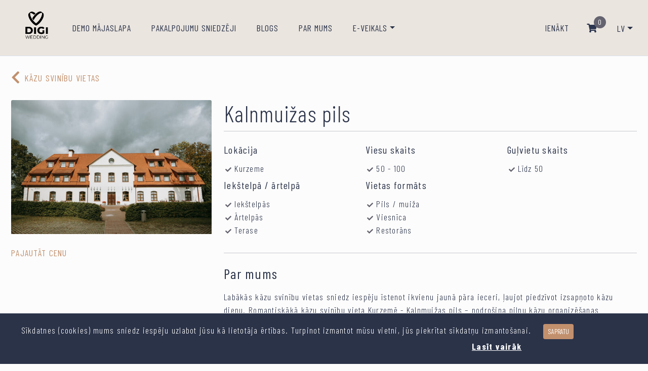

--- FILE ---
content_type: text/html; charset=utf-8
request_url: https://digi.wedding/pakalpojumu-sniedzeji/kazu-svinibu-vietas/kalnmuizas-pils
body_size: 7708
content:
<!DOCTYPE html><html lang="lv"><head data-locale="lv"><!-- Meta Pixel Code -->
<script>
  !function(f,b,e,v,n,t,s)
  {if(f.fbq)return;n=f.fbq=function(){n.callMethod?
  n.callMethod.apply(n,arguments):n.queue.push(arguments)};
  if(!f._fbq)f._fbq=n;n.push=n;n.loaded=!0;n.version='2.0';
  n.queue=[];t=b.createElement(e);t.async=!0;
  t.src=v;s=b.getElementsByTagName(e)[0];
  s.parentNode.insertBefore(t,s)}(window, document,'script',
  'https://connect.facebook.net/en_US/fbevents.js');
  fbq('init', 380939977301242);
  fbq('track', 'PageView');
</script>
<noscript><img height="1" width="1" style="display:none"
  src="https://www.facebook.com/tr?id=380939977301242&ev=PageView&noscript=1"
/></noscript>
<!-- End Meta Pixel Code -->
<title>DIGI WEDDING - online kāzu plānotājs</title><meta content="Viss, kas nepieciešams kāzu plānošanai - kāzu viesi, kāzu budžets, uzdevumi, kāzu mājaslapa, kāzu pakalpojumu sniedzēji un digitālie ielūgumi" name="description" /><meta content="kāzu viesi, kāzu budžets, uzdevumi, kāzu mājaslapa, kāzu pakalpojumu sniedzēji, kāzu ielūgumi, kāzu digitālie ielūgumi" name="keywords" /><link href="https://digi.wedding/pakalpojumu-sniedzeji/kazu-svinibu-vietas/kalnmuizas-pils" rel="canonical" /><meta content="DIGI WEDDING - online kāzu plānotājs" property="og:title" /><meta content="website" property="og:type" /><meta content="https://digi.wedding/pakalpojumu-sniedzeji/kazu-svinibu-vietas/kalnmuizas-pils" property="og:url" /><meta content="https://digi.wedding/packs/media/images/meta/digi-wedding-lv-ae36a4b7915c82d65640f2f37942340b.png" property="og:image" /><meta content="Viss, kas nepieciešams kāzu plānošanai - kāzu viesi, kāzu budžets, uzdevumi, kāzu mājaslapa, kāzu pakalpojumu sniedzēji un digitālie ielūgumi" property="og:description" /><meta content="DIGI WEDDING - online kāzu plānotājs" property="og:site_name" /><meta content="index, follow" name="robots" /><meta content="#2b3349" name="theme-color" /><link href="https://digi.wedding/packs/media/images/meta/digi-wedding-lv-ae36a4b7915c82d65640f2f37942340b.png" rel="image_src" /><meta name="csrf-param" content="authenticity_token" />
<meta name="csrf-token" content="tX0tUd8xNXG1QsU03hNPuv68JZKBPel1Oc0I5hIvrvKZLUq7jUX2Dw6nJL97FrAs9fRb10AB2MVLamYNri/q5g==" /><meta content="bwxf408xu3b2y6o7b5g49ocdirkmkx" name="facebook-domain-verification" /><link rel="stylesheet" media="all" href="/packs/css/application-16957e50.css" data-turbolinks-track="reload" /><script src="/packs/js/application-9e30b58d0f81642e2c2e.js" data-turbolinks-track="reload"></script><link crossorigin="anonymous" href="https://cdnjs.cloudflare.com/ajax/libs/font-awesome/5.15.4/css/all.min.css" integrity="sha512-1ycn6IcaQQ40/MKBW2W4Rhis/DbILU74C1vSrLJxCq57o941Ym01SwNsOMqvEBFlcgUa6xLiPY/NS5R+E6ztJQ==" referrerpolicy="no-referrer" rel="stylesheet" /><link href="https://fonts.googleapis.com" rel="preconnect" /><link crossorigin="" href="https://fonts.gstatic.com" rel="preconnect" /><link href="https://fonts.googleapis.com/css2?family=Roboto:ital,wght@0,100;0,300;1,100&amp;display=swap" rel="stylesheet" /><link href="https://fonts.googleapis.com/css2?family=Barlow+Condensed:wght@200;300;400;600;700&amp;family=Comforter&amp;display=swap" rel="stylesheet" /><meta content="width=device-width, initial-scale=1" name="viewport" /><link href="/packs/media/images/favicon-9f57fd1f7b05f41c6798f5a0254ae28d.png" rel="icon" /><script async="" src="https://www.googletagmanager.com/gtag/js?id=G-3CYL5DY95F"></script><script>window.dataLayer = window.dataLayer || [];
function gtag(){dataLayer.push(arguments);}
gtag('js', new Date());

gtag('config', 'G-3CYL5DY95F');</script></head><body class="vendors_body show_action" data-page_id=""><!-- Messenger Chat Plugin Code -->
    <div id="fb-root"></div>

    <!-- Your Chat Plugin code -->
    <div id="fb-customer-chat" class="fb-customerchat">
    </div>

    <script>
      var chatbox = document.getElementById('fb-customer-chat');
      chatbox.setAttribute("page_id", "106947825297581");
      chatbox.setAttribute("attribution", "biz_inbox");
    </script>

    <!-- Your SDK code -->
    <script>
      window.fbAsyncInit = function() {
        FB.init({
          xfbml            : true,
          version          : 'v13.0'
        });
      };

      (function(d, s, id) {
        var js, fjs = d.getElementsByTagName(s)[0];
        if (d.getElementById(id)) return;
        js = d.createElement(s); js.id = id;
        js.src = 'https://connect.facebook.net/en_US/sdk/xfbml.customerchat.js';
        fjs.parentNode.insertBefore(js, fjs);
      }(document, 'script', 'facebook-jssdk'));
    </script><header class="section-header border-bottom" id="builder-main-menu"><nav class="st-nav navbar main-navsx navigation" id="main-nav"><div class="container"><ul class="st-nav-menu nav navbar-nav"><li class="st-nav-section nav-item"><a class="navbar-brand" href="/" title="Digi Wedding - kāzu portāls"><div id="home-logo-inner"><img alt="Digi Wedding logo" class="logo logo-sticky d-inline-block d-md-none" src="/packs/media/images/home/logo1_small-b624a2c2112b85cbc79cb472beb32da7.png" /><img alt="Digi Wedding logo" class="logo d-none d-md-inline-block" src="/packs/media/images/home/logo1_small-b624a2c2112b85cbc79cb472beb32da7.png" /></div></a></li><li class="st-nav-section st-nav-primary nav-item"><a href="https://digi.wedding/roberts-un-kristine" class="st-root-link nav-link text-uppercase" title="Demo kāzu mājaslapa">Demo mājaslapa</a><a href="/pakalpojumu-sniedzeji/visi" class="st-root-link nav-link text-uppercase" title="Pakalpojumu sniedzēji">Pakalpojumu sniedzēji</a><a href="/kazu-blogs" class="st-root-link nav-link text-uppercase" title="Kāzu blogs">Blogs</a><a href="/par-mums" class="st-root-link nav-link text-uppercase" title="Kas ir Digi Wedding">Par mums</a></li><li class="nav-item dropdown mega menu-dropdown st-nav-section st-nav-primary nav-item"><a aria-expanded="false" class="nav-link dropdown-toggle text-uppercase st-nav st-dropdown-content-group shop-menu-dropdown-toggle" data-bs-toggle="dropdown" href="#pricing">E-veikals</a><div class="dropdown-menu dropdown-menu-right p-3 shop-menu-dropdown overflow-x-hidden"><div class="container-fluid p-0"><div class="row"><div class="col-md-3 mb-3"><p class="dropdown-heading ps-0 bold mt-0 pt-0">Digitālie produkti</p><div class="col-md-3 mb-0"><a class="ps-0 dropdown-item text-primary" href="/lv/c/silueti">Silueti</a></div><div class="col-md-3 mb-0"><a class="ps-0 dropdown-item text-primary" href="/lv/c/kokteili">Kokteiļi</a></div></div><div class="col-md-9 mb-3"><p class="dropdown-heading ps-0 bold mt-0 pt-0">Fiziskie produkti</p><div class="row"><div class="col-md-3 mb-0"><a class="ps-0 dropdown-item text-primary" href="/lv/c/organiska-stikla-galda-kartes">Organiskā stikla galda kartes</a></div><div class="col-md-3 mb-0"><a class="ps-0 dropdown-item text-primary" href="/lv/c/organiska-stikla-galdinu-numuri">Organiskā stikla galdiņu numuri</a></div><div class="col-md-3 mb-0"><a class="ps-0 dropdown-item text-primary" href="/lv/c/organiska-stikla-bara-karte">Organiskā stikla bāra karte</a></div><div class="col-md-3 mb-0"><a class="ps-0 dropdown-item text-primary" href="/lv/c/organiska-stikla-kazu-kuku-toperi">Organiskā stikla kāzu kūku toperi</a></div><div class="col-md-3 mb-0"><a class="ps-0 dropdown-item text-primary" href="/lv/c/organiska-stikla-dzerienu-dekori">Organiskā stikla dzērienu dekori</a></div><div class="col-md-3 mb-0"><a class="ps-0 dropdown-item text-primary" href="/lv/c/koka-ielugumi">Koka ielūgumi</a></div><div class="col-md-3 mb-0"><a class="ps-0 dropdown-item text-primary" href="/lv/c/koka-numuri-kazu-galdam">Koka numuri kāzu galdam</a></div><div class="col-md-3 mb-0"><a class="ps-0 dropdown-item text-primary" href="/lv/c/koka-toperi-kazu-kukai">Koka toperi kāzu kūkai</a></div><div class="col-md-3 mb-0"><a class="ps-0 dropdown-item text-primary" href="/lv/c/koka-karte-ar-viesa-vardu">Koka karte ar viesa vārdu</a></div><div class="col-md-3 mb-0"><a class="ps-0 dropdown-item text-primary" href="/lv/c/saglaba-datumu">Saglabā datumu</a></div><div class="col-md-3 mb-0"><a class="ps-0 dropdown-item text-primary" href="/lv/c/koka-bara-karte">Koka bāra karte</a></div></div></div></div></div></div></li><li class="st-nav-section st-nav-secondary nav-item"><a class="btn px-3" href="/sign_in" title="Ielogoties portālā">Ienākt</a><div class="btn" id="menu-cart-wrapper"><a href="/products/cart"><div id="menu-cart"><i class="fa fa-shopping-cart text-dark"></i><div id="menu-cart-counter">0</div></div></a></div><div class="btn-group menu-dropdown" id="lang-switcher"><div class="nav-link text-uppercase dropdown-toggle" data-bs-toggle="dropdown" type="button">lv</div><ul class="dropdown-menu p-0"><li><a class="text-uppercase dropdown-item" href="?category=kazu-svinibu-vietas&amp;id=kalnmuizas-pils&amp;l=en" title="Angļu">en</a></li><li><a class="text-uppercase dropdown-item" href="?category=kazu-svinibu-vietas&amp;id=kalnmuizas-pils&amp;l=ru" title="Krievu">ru</a></li></ul></div></li><!--Mobile Navigation--><li class="st-nav-section st-nav-mobile nav-item"><button class="st-root-link navbar-toggler" type="button"><span class="icon-bar"></span><span class="icon-bar"></span><span class="icon-bar"></span></button><div class="st-popup"><div class="st-popup-container"><div class="st-popup-close-button">Close</div><div class="st-dropdown-content-group"><h4 class="text-uppercase regular">Sadaļas</h4><a class="regular" href="https://digi.wedding/roberts-un-kristine" title="Demo kāzu mājaslapa">Demo mājaslapa</a><a class="regular" href="/pakalpojumu-sniedzeji/visi" title="Pakalpojumu sniedzēji">Pakalpojumu sniedzēji</a><a class="regular" href="/kazu-blogs" title="Kāzu blogs">Blogs</a><a class="regular" href="/par-mums" title="Kas ir Digi Wedding">Par mums</a></div><div class="b-t"></div><div class="row"><div class="col-9 m-0"><a aria-expanded="false" class="nav-link dropdown-toggle text-uppercase st-nav st-dropdown-content-group shop-menu-dropdown-toggle" data-bs-toggle="dropdown" href="#pricing">E-veikals</a><div class="dropdown-menu dropdown-menu-right p-3 shop-menu-dropdown overflow-x-hidden"><div class="container-fluid p-0"><div class="row"><div class="col-md-3 mb-3"><p class="dropdown-heading ps-0 bold mt-0 pt-0">Digitālie produkti</p><div class="col-md-3 mb-0"><a class="ps-0 dropdown-item text-primary" href="/lv/c/silueti">Silueti</a></div><div class="col-md-3 mb-0"><a class="ps-0 dropdown-item text-primary" href="/lv/c/kokteili">Kokteiļi</a></div></div><div class="col-md-9 mb-3"><p class="dropdown-heading ps-0 bold mt-0 pt-0">Fiziskie produkti</p><div class="row"><div class="col-md-3 mb-0"><a class="ps-0 dropdown-item text-primary" href="/lv/c/organiska-stikla-galda-kartes">Organiskā stikla galda kartes</a></div><div class="col-md-3 mb-0"><a class="ps-0 dropdown-item text-primary" href="/lv/c/organiska-stikla-galdinu-numuri">Organiskā stikla galdiņu numuri</a></div><div class="col-md-3 mb-0"><a class="ps-0 dropdown-item text-primary" href="/lv/c/organiska-stikla-bara-karte">Organiskā stikla bāra karte</a></div><div class="col-md-3 mb-0"><a class="ps-0 dropdown-item text-primary" href="/lv/c/organiska-stikla-kazu-kuku-toperi">Organiskā stikla kāzu kūku toperi</a></div><div class="col-md-3 mb-0"><a class="ps-0 dropdown-item text-primary" href="/lv/c/organiska-stikla-dzerienu-dekori">Organiskā stikla dzērienu dekori</a></div><div class="col-md-3 mb-0"><a class="ps-0 dropdown-item text-primary" href="/lv/c/koka-ielugumi">Koka ielūgumi</a></div><div class="col-md-3 mb-0"><a class="ps-0 dropdown-item text-primary" href="/lv/c/koka-numuri-kazu-galdam">Koka numuri kāzu galdam</a></div><div class="col-md-3 mb-0"><a class="ps-0 dropdown-item text-primary" href="/lv/c/koka-toperi-kazu-kukai">Koka toperi kāzu kūkai</a></div><div class="col-md-3 mb-0"><a class="ps-0 dropdown-item text-primary" href="/lv/c/koka-karte-ar-viesa-vardu">Koka karte ar viesa vārdu</a></div><div class="col-md-3 mb-0"><a class="ps-0 dropdown-item text-primary" href="/lv/c/saglaba-datumu">Saglabā datumu</a></div><div class="col-md-3 mb-0"><a class="ps-0 dropdown-item text-primary" href="/lv/c/koka-bara-karte">Koka bāra karte</a></div></div></div></div></div></div></div><div class="col-3 m-0"><div class="btn" id="menu-cart-wrapper"><a href="/products/cart"><div id="menu-cart"><i class="fa fa-shopping-cart text-dark"></i><div id="menu-cart-counter">0</div></div></a></div></div></div><div class="st-dropdown-content-group bg-light b-t"><div class="d-flex justify-content-between"><div class="mobile-menu-languages"><a class="d-inline text-uppercase me-3 bold" href="?category=kazu-svinibu-vietas&amp;id=kalnmuizas-pils&amp;l=lv" title="Latviešu">lv</a><a class="d-inline text-uppercase me-3" href="?category=kazu-svinibu-vietas&amp;id=kalnmuizas-pils&amp;l=en" title="Angļu">en</a><a class="d-inline text-uppercase me-3" href="?category=kazu-svinibu-vietas&amp;id=kalnmuizas-pils&amp;l=ru" title="Krievu">ru</a></div><a href="/sign_in" title="Ielogoties portālā"><i class="fas fa-arrow-right me-2"></i>Ienākt</a></div></div></div></div></li></ul></div></nav></header><main class="overflow-hiddens"><section class="section mb-3"><div class="container pt-0 pb-0"><div class="row mt-4"><div class="col-md-12"><div class="text-primary semi-bold text-uppercase"><a class="align-items-center d-flex text-uppercase" href="/pakalpojumu-sniedzeji/kazu-svinibu-vietas"><i class="fa fa-chevron-left fs-3 me-2"></i>Kāzu svinību vietas</a></div></div></div><div class="row"><div class="col-md-4"><div class="card-image-block"><img alt="" class="card-img-top" src="/uploads/vendor/370/image/medium-f53d8d09753b1dda098bd59725760313.jpg" /></div><div class="d-flex align-items-center justify-content-between mt-4"><div class="text-primary semi-bold text-uppercase"><a data-target="#myModal" href="/vendors/370/message_form">Pajautāt cenu</a></div></div></div><div class="col-md-8"><div class="row"><div class="col-md-12 m-0"><h1 class="page-title mb-2 mt-0">Kalnmuižas pils</h1></div><div class="col-md-12 mb-0"><hr class="dropdown-divider mb-4 mt-0" /><div class="row"><div class="col-md-4 mb-2"><h5>Lokācija</h5><ul class="font-ul mb-0"><li>Kurzeme</li></ul></div><div class="col-md-4 mb-2"><h5>Viesu skaits</h5><ul class="font-ul mb-0"><li>50 - 100</li></ul></div><div class="col-md-4 mb-2"><h5>Guļvietu skaits</h5><ul class="font-ul mb-0"><li>Līdz 50</li></ul></div><div class="col-md-4 mb-2"><h5>Iekštelpā / ārtelpā</h5><ul class="font-ul mb-0"><li>Iekštelpās</li><li>Ārtelpās</li><li>Terase</li></ul></div><div class="col-md-4 mb-2"><h5>Vietas formāts</h5><ul class="font-ul mb-0"><li>Pils / muiža</li><li>Viesnīca</li><li>Restorāns</li></ul></div></div></div><div class="col-md-12 mb-0 mt-3"><hr class="dropdown-divider mt-2 mb-4" /><h3>Par mums</h3><p class="mt-0"><div class="trix-content">
  <div>Labākās kāzu svinību vietas sniedz iespēju īstenot ikvienu jaunā pāra ieceri, ļaujot piedzīvot izsapņoto kāzu dienu. Romantiskākā kāzu svinību vieta Kurzemē - Kalnmuižas pils – nodrošina pilnu kāzu organizēšanas pakalpojumu klāstu: norises vietas kāzu svinībām un laulību ceremonijai gan muižas telpās, gan brīvā dabā, ēdināšanas pakalpojumus, viesu izmitināšanu, kā arī palīdzību kāzu plānošanā un organizēšanā.<br><br>Abavas senlejas un muižas vēsturiskās auras ieskauta, Kalnmuižas pils ir svinību vieta, kas lieliski piemērota gan mazām kāzām intīmā un romantiskā gaisotnē, gan plašām un elegantām kāzu svinībām vairāku dienu garumā. Kalnmuižas kompleksā ietilpstošās Muižas māja, Kraujas māja un brīvdienu māja “Plosti” sniedz visu, kas jaunajam pārim un viņu viesiem nepieciešams – skaistu, romantisku un labiekārtotu svinību vietu, kurā pavadīt skaistāko dienu savā mūžā!<br><br>
</div><div>Jūsu ērtībai piedāvājam pilnu kāzu pakalpojumu klāstu:<br><br>
</div><div>✓ vietu romantiskai iekštelpu vai brīvdabas kāzu ceremonijai;<br>✓ daudzveidīgas telpas kāzu svinībām dažāda lieluma kāzām;<br>✓ profesionālu personālu, kas parūpēsies par Jums un Jūsu viesiem;<br>✓ muižas namus kāzu viesu izmitināšanai;<br>✓ restorānu svētku maltītei.</div>
</div>
</p></div><div id="vendor-social-wrapper"><span class="small">Seko mums </span><a class="" target="_blank" href="https://www.facebook.com/kalnmuizaspils" title="Seko mums Facebook"><i class="fab fa-facebook-f p-3"></i></a><a class="" target="_blank" href="https://www.instagram.com/kalnmuizaspils/" title="Seko mums Instagram"><i class="fab fa-instagram p-3"></i></a></div><div class="w-100"><span class="small">Mājaslapa</span><span><a class="ms-3 d-inline" href="https://www.kalnmuizaspils.lv/" target="_blank" title="Mājaslapa">www.kalnmuizaspils.lv</a></span></div><hr class="dropdown-divider mt-4 mb-4" /><div class="col-md-12 mb-0"><h3>Foto galerija</h3><div class="row"><div class="col-md-3 col-6"><a class="featherligh-gallery" data-caption="/uploads/vendorimage/1314/image/large-b93cf3ddeb7085036ee407c4fcd84233.jpg" href="/uploads/vendorimage/1314/image/large-b93cf3ddeb7085036ee407c4fcd84233.jpg"><div alt="" class="vendor-image-item" style="background-image:url(/uploads/vendorimage/1314/image/small-17fa2a1ed5860a8813a00f31fec04ba9.jpg)"></div></a></div><div class="col-md-3 col-6"><a class="featherligh-gallery" data-caption="/uploads/vendorimage/1315/image/large-6ab0cef6fb346d83de5809e0a814d953.jpg" href="/uploads/vendorimage/1315/image/large-6ab0cef6fb346d83de5809e0a814d953.jpg"><div alt="" class="vendor-image-item" style="background-image:url(/uploads/vendorimage/1315/image/small-3f827ceb965cf4b72a967df1fdb03473.jpg)"></div></a></div><div class="col-md-3 col-6"><a class="featherligh-gallery" data-caption="/uploads/vendorimage/1316/image/large-40ad7f1412c1fb6abbb29bfab407d630.jpg" href="/uploads/vendorimage/1316/image/large-40ad7f1412c1fb6abbb29bfab407d630.jpg"><div alt="" class="vendor-image-item" style="background-image:url(/uploads/vendorimage/1316/image/small-44457c8bc85bf8b2e6bf5e11d67efd7b.jpg)"></div></a></div><div class="col-md-3 col-6"><a class="featherligh-gallery" data-caption="/uploads/vendorimage/1317/image/large-20813f5eb94fc599df4768b21c01d3ee.jpg" href="/uploads/vendorimage/1317/image/large-20813f5eb94fc599df4768b21c01d3ee.jpg"><div alt="" class="vendor-image-item" style="background-image:url(/uploads/vendorimage/1317/image/small-3fd208a0bae7c4b68ebccb1b2962323b.jpg)"></div></a></div><div class="col-md-3 col-6"><a class="featherligh-gallery" data-caption="/uploads/vendorimage/1318/image/large-6ec3e4d36381574fdc849ae77496250f.jpg" href="/uploads/vendorimage/1318/image/large-6ec3e4d36381574fdc849ae77496250f.jpg"><div alt="" class="vendor-image-item" style="background-image:url(/uploads/vendorimage/1318/image/small-f113c8e0ac61a7c2e7de0884e4719e38.jpg)"></div></a></div><div class="col-md-3 col-6"><a class="featherligh-gallery" data-caption="/uploads/vendorimage/1319/image/large-0c4a847cd480b156063f18b6280387fe.jpg" href="/uploads/vendorimage/1319/image/large-0c4a847cd480b156063f18b6280387fe.jpg"><div alt="" class="vendor-image-item" style="background-image:url(/uploads/vendorimage/1319/image/small-bb9e9fde5522498aa3fcdb7814e1facf.jpg)"></div></a></div><div class="col-md-3 col-6"><a class="featherligh-gallery" data-caption="/uploads/vendorimage/1320/image/large-aaf78b5f7050ff0bfe0c461152bced7d.jpg" href="/uploads/vendorimage/1320/image/large-aaf78b5f7050ff0bfe0c461152bced7d.jpg"><div alt="" class="vendor-image-item" style="background-image:url(/uploads/vendorimage/1320/image/small-9f028447838eb33d2e8cd393bc3236a2.jpg)"></div></a></div></div></div><hr class="dropdown-divider mt-4 mb-4" /><div class="col-md-12"><h3>Atrašanās vieta</h3><div data-current_loc="[&quot;57.011689452064836&quot;, &quot;22.65916228294373&quot;]" id="vendor_map"></div></div><div class="col-md-12 m-0 b-t b-b py-3"><div class="col-md-12 mb-0"><div class="row"><div class="col-md-6 align-items-center d-flex justify-content-center justify-content-md-start mb-3 mb-md-0"><input class="list-inline-item hidden-coppy-arena" id="copy-text" spellcheck="false" value="https://www.digi.wedding/pakalpojumu-sniedzeji/ru-kazu-svinibu-vietas/kalnmuizas-pils" /><div class="text-primary semi-bold d-inline me-0 me-md-5"><a id="copy" role="button"><i class="far fa-copy me-2"></i><span aria-hidden="true" class="done text-uppercase">Nokopēts</span>Kopēt saiti</a></div></div><div class="col-md-6 text-end mb-0 align-items-center d-flex justify-content-center justify-content-md-end"><h6 class="m-0 me-2">Dalīties</h6><div class='social-share-button' data-title='Kalnmuižas pils - Kāzu svinību vietas' data-img='/uploads/vendor/370/image/large-2d8addec3f164530195c32408d500c05.jpg'
data-url='https://www.digi.wedding/pakalpojumu-sniedzeji/ru-kazu-svinibu-vietas/kalnmuizas-pils' data-desc='Labākās kāzu svinību vietas sniedz iespēju īstenot ikvienu jaunā pāra ieceri, ļaujot piedzīvot izsapņoto kāzu dienu. Romantiskākā kāzu svinību vieta Kur...' data-via='Kalnmuižas pils - Kāzu svinību vietas'>
<a rel="nofollow " data-site="facebook" class="ssb-icon ssb-facebook" onclick="return SocialShareButton.share(this);" title="Dalīties Facebook" href="#"></a>
<a rel="nofollow " data-site="whatsapp_web" class="ssb-icon ssb-whatsapp_web" onclick="return SocialShareButton.share(this);" title="Dalīties WhatsApp" href="#"></a>
<a rel="nofollow " data-site="whatsapp_app" class="ssb-icon ssb-whatsapp_app" onclick="return SocialShareButton.share(this);" title="Dalīties WhatsApp" href="#"></a>
<a rel="nofollow " data-site="email" class="ssb-icon ssb-email" onclick="return SocialShareButton.share(this);" title="Dalīties e-pastā" href="#"></a>
<a rel="nofollow " data-site="telegram" class="ssb-icon ssb-telegram" onclick="return SocialShareButton.share(this);" title="Dalīties Telegram" href="#"></a>
<a rel="nofollow " data-site="twitter" class="ssb-icon ssb-twitter" onclick="return SocialShareButton.share(this);" title="Dalīties Twitter" href="#"></a>
</div></div></div></div></div><div class="col-md-12"></div></div></div></div></div></section><div aria-hidden="true" aria-labelledby="modal-body" class="modal fade modal-dialog-scrollable" id="myModal" tabindex="-1"><div class="modal-dialog modal-xl"><div class="modal-content"></div></div></div><div aria-hidden="true" aria-labelledby="modal-body" class="modal fade modal-dialog-scrollable" id="notificationModal" tabindex="-1"><div class="modal-dialog modal-sm"><div class="modal-content"></div></div></div><div id="digi_notifiction"></div></main><footer class="site-footer section b-t bg-color-4 mt-0 pt-md-5 text-contrast" id="contacts"><div class="container pt-md-5 pb-md-3 text-center text-md-start"><div class="row"><div class="col-md-4 justify-content-center d-flex"><img alt="Digi Wedding footer logo" class="logo pb-sm-3 pb-xs-3" src="/packs/media/images/logos/logo1_small_white-10bd81f89124666812423b0e38d43662.webp" title="Digi Wedding" /></div><div class="col-md-4 my-auto"><h4 class="mb-4 text-contrast">Sazinies ar mums</h4><a href="tel:+37127885312" title="+371 27885312"><h5 class="semi-bold mb-2 text-contrast">+371 27885312</h5></a><a href="mailto:info@digi.wedding" title="info@digi.wedding"><h5 class="semi-bold mb-2 text-contrast">info@digi.wedding</h5></a></div><div class="col-md-4 my-auto text-center"><h4 class="mb-4 text-contrast">Seko sociālajos tīkos</h4><a href="https://www.facebook.com/DigiWeddingPortal" target="_blank" title="Seko mums Facebook"><i class="fab fa-facebook-f pt-2 px-4 fs-2 text-white"></i></a><a href="https://www.instagram.com/digi.wedding/" target="_blank" title="Seko mums Instagram"><i class="fab fa-instagram pt-2 px-4 fs-2 text-white"></i></a><a href="https://www.youtube.com/@digi.wedding" target="_blank" title="Seko mums Youtube"><i class="fab fa-youtube pt-2 px-4 fs-2 text-white"></i></a><a href="https://www.tiktok.com/@digi.wedding" target="_blank" title="Seko mums TikTok"><i class="fab fa-tiktok pt-2 px-4 fs-2 text-white"></i></a></div><div class="col-md-4 pt-md-5 text-center my-auto pb-2"><p class="mt-2 mb-0 small text-contrast">© 2022 R4S SIA, Reg. nr. 40203386843, Visas tiesības aizsargātas</p></div><div class="col-md-4 pt-md-5 text-center my-auto pb-2"><a href="/vendors/info" title="Klūsti par Digi Wedding pakalpojumu sniedzēju"><span class="bold fs-5 text-white">Pakalpojumu sniedzējiem</span></a></div><div class="col-md-4 pt-md-5 justify-content-center justify-content-md-end d-flex my-auto pb-2"><a href="/distance_contract" title="Distances līguma noteikumi"><span class="mt-4 mb-2 text-contrast">Distances līgums</span></a><a href="/terms" title="Portāla lietošanas noteikumi"><span class="mt-4 mb-2 ms-2 text-contrast">Lietošanas noteikumi</span></a><a href="/privacy-policy" title="Portāla privātuma politika"><span class="mt-4 ms-2 text-contrast">Privātuma politika</span></a></div></div></div></footer><div class="footer-cookies-terms-block"><div class="containers"><div class="row"><div class="col-sm-10 mb-0 text-center text-md-end mb-3 mb-md-0">Sīkdatnes (cookies) mums sniedz iespēju uzlabot jūsu kā lietotāja ērtības. Turpinot izmantot mūsu vietni, jūs piekrītat sīkdatņu izmantošanai.<a class="more-info" href="/privacy-policy">Lasīt vairāk</a></div><div class="col-sm-2 mb-0 text-center text-md-start"><div class="cookie-accept-link" data-link="/cookie_accept"><button class="btn btn-sm btn-third" id="accept_cookies">Sapratu</button></div></div></div></div></div></body></html>

--- FILE ---
content_type: text/css
request_url: https://digi.wedding/packs/css/application-16957e50.css
body_size: 720880
content:
@charset "UTF-8";@import url(https://fonts.googleapis.com/css2?family=Poppins:ital,wght@0,300;0,400;0,500;0,700;0,800;0,900;1,300;1,400&display=swap);@import url(https://fonts.googleapis.com/css2?family=Caveat:wght@400;500;600;700&display=swap);
/*!
 * jQuery UI CSS Framework 1.13.0
 * http://jqueryui.com
 *
 * Copyright jQuery Foundation and other contributors
 * Released under the MIT license.
 * http://jquery.org/license
 *
 * http://api.jqueryui.com/category/theming/
 */
/*!
 * jQuery UI CSS Framework 1.13.0
 * http://jqueryui.com
 *
 * Copyright jQuery Foundation and other contributors
 * Released under the MIT license.
 * http://jquery.org/license
 *
 * http://api.jqueryui.com/category/theming/
 */
/*!
 * jQuery UI CSS Framework 1.13.0
 * http://jqueryui.com
 *
 * Copyright jQuery Foundation and other contributors
 * Released under the MIT license.
 * http://jquery.org/license
 *
 * http://api.jqueryui.com/category/theming/
 */.ui-helper-hidden{display:none}.ui-helper-hidden-accessible{border:0;clip:rect(0 0 0 0);height:1px;margin:-1px;overflow:hidden;padding:0;position:absolute;width:1px}.ui-helper-reset{margin:0;padding:0;border:0;outline:0;line-height:1.3;text-decoration:none;font-size:100%;list-style:none}.ui-helper-clearfix:after,.ui-helper-clearfix:before{content:"";display:table;border-collapse:collapse}.ui-helper-clearfix:after{clear:both}.ui-helper-zfix{width:100%;height:100%;top:0;left:0;position:absolute;opacity:0;-ms-filter:"alpha(opacity=0)"}.ui-front{z-index:100}.ui-state-disabled{cursor:default!important;pointer-events:none}.ui-icon{display:inline-block;vertical-align:middle;margin-top:-.25em;position:relative;text-indent:-99999px;overflow:hidden;background-repeat:no-repeat}.ui-widget-icon-block{left:50%;margin-left:-8px;display:block}.ui-widget-overlay{position:fixed;top:0;left:0;width:100%;height:100%}
/*!
 * jQuery UI Accordion 1.13.0
 * http://jqueryui.com
 *
 * Copyright jQuery Foundation and other contributors
 * Released under the MIT license.
 * http://jquery.org/license
 *
 * http://api.jqueryui.com/accordion/#theming
 */.ui-accordion .ui-accordion-header{display:block;cursor:pointer;position:relative;margin:2px 0 0;padding:.5em .5em .5em .7em;font-size:100%}.ui-accordion .ui-accordion-content{padding:1em 2.2em;border-top:0;overflow:auto}
/*!
 * jQuery UI Autocomplete 1.13.0
 * http://jqueryui.com
 *
 * Copyright jQuery Foundation and other contributors
 * Released under the MIT license.
 * http://jquery.org/license
 *
 * http://api.jqueryui.com/autocomplete/#theming
 */.ui-autocomplete{position:absolute;top:0;left:0;cursor:default}
/*!
 * jQuery UI Button 1.13.0
 * http://jqueryui.com
 *
 * Copyright jQuery Foundation and other contributors
 * Released under the MIT license.
 * http://jquery.org/license
 *
 * http://api.jqueryui.com/button/#theming
 */.ui-button{padding:.4em 1em;display:inline-block;position:relative;line-height:normal;margin-right:.1em;cursor:pointer;vertical-align:middle;text-align:center;-webkit-user-select:none;-moz-user-select:none;-ms-user-select:none;user-select:none;overflow:visible}.ui-button,.ui-button:active,.ui-button:hover,.ui-button:link,.ui-button:visited{text-decoration:none}.ui-button-icon-only{width:2em;box-sizing:border-box;text-indent:-9999px;white-space:nowrap}input.ui-button.ui-button-icon-only{text-indent:0}.ui-button-icon-only .ui-icon{position:absolute;top:50%;left:50%;margin-top:-8px;margin-left:-8px}.ui-button.ui-icon-notext .ui-icon{padding:0;width:2.1em;height:2.1em;text-indent:-9999px;white-space:nowrap}input.ui-button.ui-icon-notext .ui-icon{width:auto;height:auto;text-indent:0;white-space:normal;padding:.4em 1em}button.ui-button::-moz-focus-inner,input.ui-button::-moz-focus-inner{border:0;padding:0}
/*!
 * jQuery UI Checkboxradio 1.13.0
 * http://jqueryui.com
 *
 * Copyright jQuery Foundation and other contributors
 * Released under the MIT license.
 * http://jquery.org/license
 *
 * http://api.jqueryui.com/checkboxradio/#theming
 */.ui-checkboxradio-label .ui-icon-background{box-shadow:inset 1px 1px 1px #ccc;border-radius:.12em;border:none}.ui-checkboxradio-radio-label .ui-icon-background{width:16px;height:16px;border-radius:1em;overflow:visible;border:none}.ui-checkboxradio-radio-label.ui-checkboxradio-checked .ui-icon,.ui-checkboxradio-radio-label.ui-checkboxradio-checked:hover .ui-icon{background-image:none;width:8px;height:8px;border-width:4px;border-style:solid}.ui-checkboxradio-disabled{pointer-events:none}
/*!
 * jQuery UI Controlgroup 1.13.0
 * http://jqueryui.com
 *
 * Copyright jQuery Foundation and other contributors
 * Released under the MIT license.
 * http://jquery.org/license
 *
 * http://api.jqueryui.com/controlgroup/#theming
 */.ui-controlgroup{vertical-align:middle;display:inline-block}.ui-controlgroup>.ui-controlgroup-item{float:left;margin-left:0;margin-right:0}.ui-controlgroup>.ui-controlgroup-item.ui-visual-focus,.ui-controlgroup>.ui-controlgroup-item:focus{z-index:9999}.ui-controlgroup-vertical>.ui-controlgroup-item{display:block;float:none;width:100%;margin-top:0;margin-bottom:0;text-align:left}.ui-controlgroup-vertical .ui-controlgroup-item{box-sizing:border-box}.ui-controlgroup .ui-controlgroup-label{padding:.4em 1em}.ui-controlgroup .ui-controlgroup-label span{font-size:80%}.ui-controlgroup-horizontal .ui-controlgroup-label+.ui-controlgroup-item{border-left:none}.ui-controlgroup-vertical .ui-controlgroup-label+.ui-controlgroup-item{border-top:none}.ui-controlgroup-horizontal .ui-controlgroup-label.ui-widget-content{border-right:none}.ui-controlgroup-vertical .ui-controlgroup-label.ui-widget-content{border-bottom:none}.ui-controlgroup-vertical .ui-spinner-input{width:75%;width:calc(100% - 2.4em)}.ui-controlgroup-vertical .ui-spinner .ui-spinner-up{border-top-style:solid}
/*!
 * jQuery UI Datepicker 1.13.0
 * http://jqueryui.com
 *
 * Copyright jQuery Foundation and other contributors
 * Released under the MIT license.
 * http://jquery.org/license
 *
 * http://api.jqueryui.com/datepicker/#theming
 */.ui-datepicker{width:17em;padding:.2em .2em 0;display:none}.ui-datepicker .ui-datepicker-header{position:relative;padding:.2em 0}.ui-datepicker .ui-datepicker-next,.ui-datepicker .ui-datepicker-prev{position:absolute;top:2px;width:1.8em;height:1.8em}.ui-datepicker .ui-datepicker-next-hover,.ui-datepicker .ui-datepicker-prev-hover{top:1px}.ui-datepicker .ui-datepicker-prev{left:2px}.ui-datepicker .ui-datepicker-next{right:2px}.ui-datepicker .ui-datepicker-prev-hover{left:1px}.ui-datepicker .ui-datepicker-next-hover{right:1px}.ui-datepicker .ui-datepicker-next span,.ui-datepicker .ui-datepicker-prev span{display:block;position:absolute;left:50%;margin-left:-8px;top:50%;margin-top:-8px}.ui-datepicker .ui-datepicker-title{margin:0 2.3em;line-height:1.8em;text-align:center}.ui-datepicker .ui-datepicker-title select{font-size:1em;margin:1px 0}.ui-datepicker select.ui-datepicker-month,.ui-datepicker select.ui-datepicker-year{width:45%}.ui-datepicker table{width:100%;font-size:.9em;border-collapse:collapse;margin:0 0 .4em}.ui-datepicker th{padding:.7em .3em;text-align:center;font-weight:700;border:0}.ui-datepicker td{border:0;padding:1px}.ui-datepicker td a,.ui-datepicker td span{display:block;padding:.2em;text-align:right;text-decoration:none}.ui-datepicker .ui-datepicker-buttonpane{background-image:none;margin:.7em 0 0;padding:0 .2em;border-left:0;border-right:0;border-bottom:0}.ui-datepicker .ui-datepicker-buttonpane button{float:right;margin:.5em .2em .4em;cursor:pointer;padding:.2em .6em .3em;width:auto;overflow:visible}.ui-datepicker .ui-datepicker-buttonpane button.ui-datepicker-current{float:left}.ui-datepicker.ui-datepicker-multi{width:auto}.ui-datepicker-multi .ui-datepicker-group{float:left}.ui-datepicker-multi .ui-datepicker-group table{width:95%;margin:0 auto .4em}.ui-datepicker-multi-2 .ui-datepicker-group{width:50%}.ui-datepicker-multi-3 .ui-datepicker-group{width:33.3%}.ui-datepicker-multi-4 .ui-datepicker-group{width:25%}.ui-datepicker-multi .ui-datepicker-group-last .ui-datepicker-header,.ui-datepicker-multi .ui-datepicker-group-middle .ui-datepicker-header{border-left-width:0}.ui-datepicker-multi .ui-datepicker-buttonpane{clear:left}.ui-datepicker-row-break{clear:both;width:100%;font-size:0}.ui-datepicker-rtl{direction:rtl}.ui-datepicker-rtl .ui-datepicker-prev{right:2px;left:auto}.ui-datepicker-rtl .ui-datepicker-next{left:2px;right:auto}.ui-datepicker-rtl .ui-datepicker-prev:hover{right:1px;left:auto}.ui-datepicker-rtl .ui-datepicker-next:hover{left:1px;right:auto}.ui-datepicker-rtl .ui-datepicker-buttonpane{clear:right}.ui-datepicker-rtl .ui-datepicker-buttonpane button{float:left}.ui-datepicker-rtl .ui-datepicker-buttonpane button.ui-datepicker-current,.ui-datepicker-rtl .ui-datepicker-group{float:right}.ui-datepicker-rtl .ui-datepicker-group-last .ui-datepicker-header,.ui-datepicker-rtl .ui-datepicker-group-middle .ui-datepicker-header{border-right-width:0;border-left-width:1px}.ui-datepicker .ui-icon{display:block;text-indent:-99999px;overflow:hidden;background-repeat:no-repeat;left:.5em;top:.3em}
/*!
 * jQuery UI Dialog 1.13.0
 * http://jqueryui.com
 *
 * Copyright jQuery Foundation and other contributors
 * Released under the MIT license.
 * http://jquery.org/license
 *
 * http://api.jqueryui.com/dialog/#theming
 */.ui-dialog{position:absolute;top:0;left:0;padding:.2em;outline:0}.ui-dialog .ui-dialog-titlebar{padding:.4em 1em;position:relative}.ui-dialog .ui-dialog-title{float:left;margin:.1em 0;white-space:nowrap;width:90%;overflow:hidden;text-overflow:ellipsis}.ui-dialog .ui-dialog-titlebar-close{position:absolute;right:.3em;top:50%;width:20px;margin:-10px 0 0;padding:1px;height:20px}.ui-dialog .ui-dialog-content{position:relative;border:0;padding:.5em 1em;background:none;overflow:auto}.ui-dialog .ui-dialog-buttonpane{text-align:left;border-width:1px 0 0;background-image:none;margin-top:.5em;padding:.3em 1em .5em .4em}.ui-dialog .ui-dialog-buttonpane .ui-dialog-buttonset{float:right}.ui-dialog .ui-dialog-buttonpane button{margin:.5em .4em .5em 0;cursor:pointer}.ui-dialog .ui-resizable-n{height:2px;top:0}.ui-dialog .ui-resizable-e{width:2px;right:0}.ui-dialog .ui-resizable-s{height:2px;bottom:0}.ui-dialog .ui-resizable-w{width:2px;left:0}.ui-dialog .ui-resizable-ne,.ui-dialog .ui-resizable-nw,.ui-dialog .ui-resizable-se,.ui-dialog .ui-resizable-sw{width:7px;height:7px}.ui-dialog .ui-resizable-se{right:0;bottom:0}.ui-dialog .ui-resizable-sw{left:0;bottom:0}.ui-dialog .ui-resizable-ne{right:0;top:0}.ui-dialog .ui-resizable-nw{left:0;top:0}.ui-draggable .ui-dialog-titlebar{cursor:move}
/*!
 * jQuery UI Draggable 1.13.0
 * http://jqueryui.com
 *
 * Copyright jQuery Foundation and other contributors
 * Released under the MIT license.
 * http://jquery.org/license
 */.ui-draggable-handle{touch-action:none}
/*!
 * jQuery UI Menu 1.13.0
 * http://jqueryui.com
 *
 * Copyright jQuery Foundation and other contributors
 * Released under the MIT license.
 * http://jquery.org/license
 *
 * http://api.jqueryui.com/menu/#theming
 */.ui-menu{list-style:none;padding:0;margin:0;display:block;outline:0}.ui-menu .ui-menu{position:absolute}.ui-menu .ui-menu-item{margin:0;cursor:pointer;list-style-image:url("[data-uri]")}.ui-menu .ui-menu-item-wrapper{position:relative;padding:3px 1em 3px .4em}.ui-menu .ui-menu-divider{margin:5px 0;height:0;font-size:0;line-height:0;border-width:1px 0 0}.ui-menu .ui-state-active,.ui-menu .ui-state-focus{margin:-1px}.ui-menu-icons{position:relative}.ui-menu-icons .ui-menu-item-wrapper{padding-left:2em}.ui-menu .ui-icon{position:absolute;top:0;bottom:0;left:.2em;margin:auto 0}.ui-menu .ui-menu-icon{left:auto;right:0}
/*!
 * jQuery UI Progressbar 1.13.0
 * http://jqueryui.com
 *
 * Copyright jQuery Foundation and other contributors
 * Released under the MIT license.
 * http://jquery.org/license
 *
 * http://api.jqueryui.com/progressbar/#theming
 */.ui-progressbar{height:2em;text-align:left;overflow:hidden}.ui-progressbar .ui-progressbar-value{margin:-1px;height:100%}.ui-progressbar .ui-progressbar-overlay{background:url("[data-uri]");height:100%;-ms-filter:"alpha(opacity=25)";opacity:.25}.ui-progressbar-indeterminate .ui-progressbar-value{background-image:none}
/*!
 * jQuery UI Resizable 1.13.0
 * http://jqueryui.com
 *
 * Copyright jQuery Foundation and other contributors
 * Released under the MIT license.
 * http://jquery.org/license
 */.ui-resizable{position:relative}.ui-resizable-handle{position:absolute;font-size:.1px;display:block;touch-action:none}.ui-resizable-autohide .ui-resizable-handle,.ui-resizable-disabled .ui-resizable-handle{display:none}.ui-resizable-n{cursor:n-resize;height:7px;width:100%;top:-5px;left:0}.ui-resizable-s{cursor:s-resize;height:7px;width:100%;bottom:-5px;left:0}.ui-resizable-e{cursor:e-resize;width:7px;right:-5px;top:0;height:100%}.ui-resizable-w{cursor:w-resize;width:7px;left:-5px;top:0;height:100%}.ui-resizable-se{cursor:se-resize;width:12px;height:12px;right:1px;bottom:1px}.ui-resizable-sw{cursor:sw-resize;width:9px;height:9px;left:-5px;bottom:-5px}.ui-resizable-nw{cursor:nw-resize;width:9px;height:9px;left:-5px;top:-5px}.ui-resizable-ne{cursor:ne-resize;width:9px;height:9px;right:-5px;top:-5px}
/*!
 * jQuery UI Selectable 1.13.0
 * http://jqueryui.com
 *
 * Copyright jQuery Foundation and other contributors
 * Released under the MIT license.
 * http://jquery.org/license
 */.ui-selectable{touch-action:none}.ui-selectable-helper{position:absolute;z-index:100;border:1px dotted #000}
/*!
 * jQuery UI Selectmenu 1.13.0
 * http://jqueryui.com
 *
 * Copyright jQuery Foundation and other contributors
 * Released under the MIT license.
 * http://jquery.org/license
 *
 * http://api.jqueryui.com/selectmenu/#theming
 */.ui-selectmenu-menu{padding:0;margin:0;position:absolute;top:0;left:0;display:none}.ui-selectmenu-menu .ui-menu{overflow:auto;overflow-x:hidden;padding-bottom:1px}.ui-selectmenu-menu .ui-menu .ui-selectmenu-optgroup{font-size:1em;font-weight:700;line-height:1.5;padding:2px .4em;margin:.5em 0 0;height:auto;border:0}.ui-selectmenu-open{display:block}.ui-selectmenu-text{display:block;margin-right:20px;overflow:hidden;text-overflow:ellipsis}.ui-selectmenu-button.ui-button{text-align:left;white-space:nowrap;width:14em}.ui-selectmenu-icon.ui-icon{float:right;margin-top:0}
/*!
 * jQuery UI Sortable 1.13.0
 * http://jqueryui.com
 *
 * Copyright jQuery Foundation and other contributors
 * Released under the MIT license.
 * http://jquery.org/license
 */
/*!
 * jQuery UI Slider 1.13.0
 * http://jqueryui.com
 *
 * Copyright jQuery Foundation and other contributors
 * Released under the MIT license.
 * http://jquery.org/license
 *
 * http://api.jqueryui.com/slider/#theming
 */.ui-slider{position:relative;text-align:left}.ui-slider .ui-slider-handle{position:absolute;z-index:2;width:1.2em;height:1.2em;cursor:pointer;touch-action:none}.ui-slider .ui-slider-range{position:absolute;z-index:1;font-size:.7em;display:block;border:0;background-position:0 0}.ui-slider.ui-state-disabled .ui-slider-handle,.ui-slider.ui-state-disabled .ui-slider-range{filter:inherit}.ui-slider-horizontal{height:.8em}.ui-slider-horizontal .ui-slider-handle{top:-.3em;margin-left:-.6em}.ui-slider-horizontal .ui-slider-range{top:0;height:100%}.ui-slider-horizontal .ui-slider-range-min{left:0}.ui-slider-horizontal .ui-slider-range-max{right:0}.ui-slider-vertical{width:.8em;height:100px}.ui-slider-vertical .ui-slider-handle{left:-.3em;margin-left:0;margin-bottom:-.6em}.ui-slider-vertical .ui-slider-range{left:0;width:100%}.ui-slider-vertical .ui-slider-range-min{bottom:0}.ui-slider-vertical .ui-slider-range-max{top:0}
/*!
 * jQuery UI Spinner 1.13.0
 * http://jqueryui.com
 *
 * Copyright jQuery Foundation and other contributors
 * Released under the MIT license.
 * http://jquery.org/license
 *
 * http://api.jqueryui.com/spinner/#theming
 */.ui-spinner{position:relative;display:inline-block;overflow:hidden;padding:0;vertical-align:middle}.ui-spinner-input{border:none;background:none;color:inherit;padding:.222em 0;vertical-align:middle;margin:.2em 2em .2em .4em}.ui-spinner-button{width:1.6em;height:50%;font-size:.5em;padding:0;margin:0;text-align:center;position:absolute;cursor:default;display:block;overflow:hidden;right:0}.ui-spinner a.ui-spinner-button{border-top-style:none;border-bottom-style:none;border-right-style:none}.ui-spinner-up{top:0}.ui-spinner-down{bottom:0}
/*!
 * jQuery UI Tabs 1.13.0
 * http://jqueryui.com
 *
 * Copyright jQuery Foundation and other contributors
 * Released under the MIT license.
 * http://jquery.org/license
 *
 * http://api.jqueryui.com/tabs/#theming
 */.ui-tabs{position:relative;padding:.2em}.ui-tabs .ui-tabs-nav{margin:0;padding:.2em .2em 0}.ui-tabs .ui-tabs-nav li{list-style:none;float:left;position:relative;top:0;margin:1px .2em 0 0;border-bottom-width:0;padding:0;white-space:nowrap}.ui-tabs .ui-tabs-nav .ui-tabs-anchor{float:left;padding:.5em 1em;text-decoration:none}.ui-tabs .ui-tabs-nav li.ui-tabs-active{margin-bottom:-1px;padding-bottom:1px}.ui-tabs .ui-tabs-nav li.ui-state-disabled .ui-tabs-anchor,.ui-tabs .ui-tabs-nav li.ui-tabs-active .ui-tabs-anchor,.ui-tabs .ui-tabs-nav li.ui-tabs-loading .ui-tabs-anchor{cursor:text}.ui-tabs-collapsible .ui-tabs-nav li.ui-tabs-active .ui-tabs-anchor{cursor:pointer}.ui-tabs .ui-tabs-panel{display:block;border-width:0;padding:1em 1.4em;background:none}
/*!
 * jQuery UI Tooltip 1.13.0
 * http://jqueryui.com
 *
 * Copyright jQuery Foundation and other contributors
 * Released under the MIT license.
 * http://jquery.org/license
 *
 * http://api.jqueryui.com/tooltip/#theming
 */.ui-tooltip{padding:8px;position:absolute;z-index:9999;max-width:300px}body .ui-tooltip{border-width:2px}
/*!
 * jQuery UI CSS Framework 1.13.0
 * http://jqueryui.com
 *
 * Copyright jQuery Foundation and other contributors
 * Released under the MIT license.
 * http://jquery.org/license
 *
 * http://api.jqueryui.com/category/theming/
 *
 * To view and modify this theme, visit http://jqueryui.com/themeroller/
 */.ui-widget{font-family:Arial,Helvetica,sans-serif}.ui-widget,.ui-widget .ui-widget{font-size:1em}.ui-widget button,.ui-widget input,.ui-widget select,.ui-widget textarea{font-family:Arial,Helvetica,sans-serif;font-size:1em}.ui-widget.ui-widget-content{border:1px solid #c5c5c5}.ui-widget-content{border:1px solid #ddd;background:#fff;color:#333}.ui-widget-content a{color:#333}.ui-widget-header{border:1px solid #ddd;background:#e9e9e9;color:#333;font-weight:700}.ui-widget-header a{color:#333}.ui-button,.ui-state-default,.ui-widget-content .ui-state-default,.ui-widget-header .ui-state-default,html .ui-button.ui-state-disabled:active,html .ui-button.ui-state-disabled:hover{border:1px solid #c5c5c5;background:#f6f6f6;font-weight:400;color:#454545}.ui-button,.ui-state-default a,.ui-state-default a:link,.ui-state-default a:visited,a.ui-button,a:link.ui-button,a:visited.ui-button{color:#454545;text-decoration:none}.ui-button:focus,.ui-button:hover,.ui-state-focus,.ui-state-hover,.ui-widget-content .ui-state-focus,.ui-widget-content .ui-state-hover,.ui-widget-header .ui-state-focus,.ui-widget-header .ui-state-hover{border:1px solid #ccc;background:#ededed;font-weight:400;color:#2b2b2b}.ui-state-focus a,.ui-state-focus a:hover,.ui-state-focus a:link,.ui-state-focus a:visited,.ui-state-hover a,.ui-state-hover a:hover,.ui-state-hover a:link,.ui-state-hover a:visited,a.ui-button:focus,a.ui-button:hover{color:#2b2b2b;text-decoration:none}.ui-visual-focus{box-shadow:0 0 3px 1px #5e9ed6}.ui-button.ui-state-active:hover,.ui-button:active,.ui-state-active,.ui-widget-content .ui-state-active,.ui-widget-header .ui-state-active,a.ui-button:active{border:1px solid #003eff;background:#007fff;font-weight:400;color:#fff}.ui-icon-background,.ui-state-active .ui-icon-background{border:#003eff;background-color:#fff}.ui-state-active a,.ui-state-active a:link,.ui-state-active a:visited{color:#fff;text-decoration:none}.ui-state-highlight,.ui-widget-content .ui-state-highlight,.ui-widget-header .ui-state-highlight{border:1px solid #dad55e;background:#fffa90;color:#777620}.ui-state-checked{border:1px solid #dad55e;background:#fffa90}.ui-state-highlight a,.ui-widget-content .ui-state-highlight a,.ui-widget-header .ui-state-highlight a{color:#777620}.ui-state-error,.ui-widget-content .ui-state-error,.ui-widget-header .ui-state-error{border:1px solid #f1a899;background:#fddfdf;color:#5f3f3f}.ui-state-error-text,.ui-state-error a,.ui-widget-content .ui-state-error-text,.ui-widget-content .ui-state-error a,.ui-widget-header .ui-state-error-text,.ui-widget-header .ui-state-error a{color:#5f3f3f}.ui-priority-primary,.ui-widget-content .ui-priority-primary,.ui-widget-header .ui-priority-primary{font-weight:700}.ui-priority-secondary,.ui-widget-content .ui-priority-secondary,.ui-widget-header .ui-priority-secondary{opacity:.7;-ms-filter:"alpha(opacity=70)";font-weight:400}.ui-state-disabled,.ui-widget-content .ui-state-disabled,.ui-widget-header .ui-state-disabled{opacity:.35;-ms-filter:"alpha(opacity=35)";background-image:none}.ui-state-disabled .ui-icon{-ms-filter:"alpha(opacity=35)"}.ui-icon{width:16px;height:16px}.ui-icon,.ui-widget-content .ui-icon,.ui-widget-header .ui-icon{background-image:url(/packs/media/images/ui-icons_444444_256x240-d1b81858.png)}.ui-button:focus .ui-icon,.ui-button:hover .ui-icon,.ui-state-focus .ui-icon,.ui-state-hover .ui-icon{background-image:url(/packs/media/images/ui-icons_555555_256x240-35d57320.png)}.ui-button:active .ui-icon,.ui-state-active .ui-icon{background-image:url(/packs/media/images/ui-icons_ffffff_256x240-92bef7e4.png)}.ui-button .ui-state-highlight.ui-icon,.ui-state-highlight .ui-icon{background-image:url(/packs/media/images/ui-icons_777620_256x240-f423048b.png)}.ui-state-error-text .ui-icon,.ui-state-error .ui-icon{background-image:url(/packs/media/images/ui-icons_cc0000_256x240-5cbbd560.png)}.ui-button .ui-icon{background-image:url(/packs/media/images/ui-icons_777777_256x240-f5d5fce2.png)}.ui-icon-blank.ui-icon-blank.ui-icon-blank{background-image:none}.ui-icon-caret-1-n{background-position:0 0}.ui-icon-caret-1-ne{background-position:-16px 0}.ui-icon-caret-1-e{background-position:-32px 0}.ui-icon-caret-1-se{background-position:-48px 0}.ui-icon-caret-1-s{background-position:-65px 0}.ui-icon-caret-1-sw{background-position:-80px 0}.ui-icon-caret-1-w{background-position:-96px 0}.ui-icon-caret-1-nw{background-position:-112px 0}.ui-icon-caret-2-n-s{background-position:-128px 0}.ui-icon-caret-2-e-w{background-position:-144px 0}.ui-icon-triangle-1-n{background-position:0 -16px}.ui-icon-triangle-1-ne{background-position:-16px -16px}.ui-icon-triangle-1-e{background-position:-32px -16px}.ui-icon-triangle-1-se{background-position:-48px -16px}.ui-icon-triangle-1-s{background-position:-65px -16px}.ui-icon-triangle-1-sw{background-position:-80px -16px}.ui-icon-triangle-1-w{background-position:-96px -16px}.ui-icon-triangle-1-nw{background-position:-112px -16px}.ui-icon-triangle-2-n-s{background-position:-128px -16px}.ui-icon-triangle-2-e-w{background-position:-144px -16px}.ui-icon-arrow-1-n{background-position:0 -32px}.ui-icon-arrow-1-ne{background-position:-16px -32px}.ui-icon-arrow-1-e{background-position:-32px -32px}.ui-icon-arrow-1-se{background-position:-48px -32px}.ui-icon-arrow-1-s{background-position:-65px -32px}.ui-icon-arrow-1-sw{background-position:-80px -32px}.ui-icon-arrow-1-w{background-position:-96px -32px}.ui-icon-arrow-1-nw{background-position:-112px -32px}.ui-icon-arrow-2-n-s{background-position:-128px -32px}.ui-icon-arrow-2-ne-sw{background-position:-144px -32px}.ui-icon-arrow-2-e-w{background-position:-160px -32px}.ui-icon-arrow-2-se-nw{background-position:-176px -32px}.ui-icon-arrowstop-1-n{background-position:-192px -32px}.ui-icon-arrowstop-1-e{background-position:-208px -32px}.ui-icon-arrowstop-1-s{background-position:-224px -32px}.ui-icon-arrowstop-1-w{background-position:-240px -32px}.ui-icon-arrowthick-1-n{background-position:1px -48px}.ui-icon-arrowthick-1-ne{background-position:-16px -48px}.ui-icon-arrowthick-1-e{background-position:-32px -48px}.ui-icon-arrowthick-1-se{background-position:-48px -48px}.ui-icon-arrowthick-1-s{background-position:-64px -48px}.ui-icon-arrowthick-1-sw{background-position:-80px -48px}.ui-icon-arrowthick-1-w{background-position:-96px -48px}.ui-icon-arrowthick-1-nw{background-position:-112px -48px}.ui-icon-arrowthick-2-n-s{background-position:-128px -48px}.ui-icon-arrowthick-2-ne-sw{background-position:-144px -48px}.ui-icon-arrowthick-2-e-w{background-position:-160px -48px}.ui-icon-arrowthick-2-se-nw{background-position:-176px -48px}.ui-icon-arrowthickstop-1-n{background-position:-192px -48px}.ui-icon-arrowthickstop-1-e{background-position:-208px -48px}.ui-icon-arrowthickstop-1-s{background-position:-224px -48px}.ui-icon-arrowthickstop-1-w{background-position:-240px -48px}.ui-icon-arrowreturnthick-1-w{background-position:0 -64px}.ui-icon-arrowreturnthick-1-n{background-position:-16px -64px}.ui-icon-arrowreturnthick-1-e{background-position:-32px -64px}.ui-icon-arrowreturnthick-1-s{background-position:-48px -64px}.ui-icon-arrowreturn-1-w{background-position:-64px -64px}.ui-icon-arrowreturn-1-n{background-position:-80px -64px}.ui-icon-arrowreturn-1-e{background-position:-96px -64px}.ui-icon-arrowreturn-1-s{background-position:-112px -64px}.ui-icon-arrowrefresh-1-w{background-position:-128px -64px}.ui-icon-arrowrefresh-1-n{background-position:-144px -64px}.ui-icon-arrowrefresh-1-e{background-position:-160px -64px}.ui-icon-arrowrefresh-1-s{background-position:-176px -64px}.ui-icon-arrow-4{background-position:0 -80px}.ui-icon-arrow-4-diag{background-position:-16px -80px}.ui-icon-extlink{background-position:-32px -80px}.ui-icon-newwin{background-position:-48px -80px}.ui-icon-refresh{background-position:-64px -80px}.ui-icon-shuffle{background-position:-80px -80px}.ui-icon-transfer-e-w{background-position:-96px -80px}.ui-icon-transferthick-e-w{background-position:-112px -80px}.ui-icon-folder-collapsed{background-position:0 -96px}.ui-icon-folder-open{background-position:-16px -96px}.ui-icon-document{background-position:-32px -96px}.ui-icon-document-b{background-position:-48px -96px}.ui-icon-note{background-position:-64px -96px}.ui-icon-mail-closed{background-position:-80px -96px}.ui-icon-mail-open{background-position:-96px -96px}.ui-icon-suitcase{background-position:-112px -96px}.ui-icon-comment{background-position:-128px -96px}.ui-icon-person{background-position:-144px -96px}.ui-icon-print{background-position:-160px -96px}.ui-icon-trash{background-position:-176px -96px}.ui-icon-locked{background-position:-192px -96px}.ui-icon-unlocked{background-position:-208px -96px}.ui-icon-bookmark{background-position:-224px -96px}.ui-icon-tag{background-position:-240px -96px}.ui-icon-home{background-position:0 -112px}.ui-icon-flag{background-position:-16px -112px}.ui-icon-calendar{background-position:-32px -112px}.ui-icon-cart{background-position:-48px -112px}.ui-icon-pencil{background-position:-64px -112px}.ui-icon-clock{background-position:-80px -112px}.ui-icon-disk{background-position:-96px -112px}.ui-icon-calculator{background-position:-112px -112px}.ui-icon-zoomin{background-position:-128px -112px}.ui-icon-zoomout{background-position:-144px -112px}.ui-icon-search{background-position:-160px -112px}.ui-icon-wrench{background-position:-176px -112px}.ui-icon-gear{background-position:-192px -112px}.ui-icon-heart{background-position:-208px -112px}.ui-icon-star{background-position:-224px -112px}.ui-icon-link{background-position:-240px -112px}.ui-icon-cancel{background-position:0 -128px}.ui-icon-plus{background-position:-16px -128px}.ui-icon-plusthick{background-position:-32px -128px}.ui-icon-minus{background-position:-48px -128px}.ui-icon-minusthick{background-position:-64px -128px}.ui-icon-close{background-position:-80px -128px}.ui-icon-closethick{background-position:-96px -128px}.ui-icon-key{background-position:-112px -128px}.ui-icon-lightbulb{background-position:-128px -128px}.ui-icon-scissors{background-position:-144px -128px}.ui-icon-clipboard{background-position:-160px -128px}.ui-icon-copy{background-position:-176px -128px}.ui-icon-contact{background-position:-192px -128px}.ui-icon-image{background-position:-208px -128px}.ui-icon-video{background-position:-224px -128px}.ui-icon-script{background-position:-240px -128px}.ui-icon-alert{background-position:0 -144px}.ui-icon-info{background-position:-16px -144px}.ui-icon-notice{background-position:-32px -144px}.ui-icon-help{background-position:-48px -144px}.ui-icon-check{background-position:-64px -144px}.ui-icon-bullet{background-position:-80px -144px}.ui-icon-radio-on{background-position:-96px -144px}.ui-icon-radio-off{background-position:-112px -144px}.ui-icon-pin-w{background-position:-128px -144px}.ui-icon-pin-s{background-position:-144px -144px}.ui-icon-play{background-position:0 -160px}.ui-icon-pause{background-position:-16px -160px}.ui-icon-seek-next{background-position:-32px -160px}.ui-icon-seek-prev{background-position:-48px -160px}.ui-icon-seek-end{background-position:-64px -160px}.ui-icon-seek-first,.ui-icon-seek-start{background-position:-80px -160px}.ui-icon-stop{background-position:-96px -160px}.ui-icon-eject{background-position:-112px -160px}.ui-icon-volume-off{background-position:-128px -160px}.ui-icon-volume-on{background-position:-144px -160px}.ui-icon-power{background-position:0 -176px}.ui-icon-signal-diag{background-position:-16px -176px}.ui-icon-signal{background-position:-32px -176px}.ui-icon-battery-0{background-position:-48px -176px}.ui-icon-battery-1{background-position:-64px -176px}.ui-icon-battery-2{background-position:-80px -176px}.ui-icon-battery-3{background-position:-96px -176px}.ui-icon-circle-plus{background-position:0 -192px}.ui-icon-circle-minus{background-position:-16px -192px}.ui-icon-circle-close{background-position:-32px -192px}.ui-icon-circle-triangle-e{background-position:-48px -192px}.ui-icon-circle-triangle-s{background-position:-64px -192px}.ui-icon-circle-triangle-w{background-position:-80px -192px}.ui-icon-circle-triangle-n{background-position:-96px -192px}.ui-icon-circle-arrow-e{background-position:-112px -192px}.ui-icon-circle-arrow-s{background-position:-128px -192px}.ui-icon-circle-arrow-w{background-position:-144px -192px}.ui-icon-circle-arrow-n{background-position:-160px -192px}.ui-icon-circle-zoomin{background-position:-176px -192px}.ui-icon-circle-zoomout{background-position:-192px -192px}.ui-icon-circle-check{background-position:-208px -192px}.ui-icon-circlesmall-plus{background-position:0 -208px}.ui-icon-circlesmall-minus{background-position:-16px -208px}.ui-icon-circlesmall-close{background-position:-32px -208px}.ui-icon-squaresmall-plus{background-position:-48px -208px}.ui-icon-squaresmall-minus{background-position:-64px -208px}.ui-icon-squaresmall-close{background-position:-80px -208px}.ui-icon-grip-dotted-vertical{background-position:0 -224px}.ui-icon-grip-dotted-horizontal{background-position:-16px -224px}.ui-icon-grip-solid-vertical{background-position:-32px -224px}.ui-icon-grip-solid-horizontal{background-position:-48px -224px}.ui-icon-gripsmall-diagonal-se{background-position:-64px -224px}.ui-icon-grip-diagonal-se{background-position:-80px -224px}.ui-corner-all,.ui-corner-left,.ui-corner-tl,.ui-corner-top{border-top-left-radius:3px}.ui-corner-all,.ui-corner-right,.ui-corner-top,.ui-corner-tr{border-top-right-radius:3px}.ui-corner-all,.ui-corner-bl,.ui-corner-bottom,.ui-corner-left{border-bottom-left-radius:3px}.ui-corner-all,.ui-corner-bottom,.ui-corner-br,.ui-corner-right{border-bottom-right-radius:3px}.ui-widget-overlay{background:#aaa;opacity:.3;-ms-filter:"alpha(opacity=30)"}.ui-widget-shadow{box-shadow:0 0 5px #666}.leaflet-image-layer,.leaflet-layer,.leaflet-marker-icon,.leaflet-marker-shadow,.leaflet-pane,.leaflet-pane>canvas,.leaflet-pane>svg,.leaflet-tile,.leaflet-tile-container,.leaflet-zoom-box{position:absolute;left:0;top:0}.leaflet-container{overflow:hidden}.leaflet-marker-icon,.leaflet-marker-shadow,.leaflet-tile{-webkit-user-select:none;-moz-user-select:none;-ms-user-select:none;user-select:none;-webkit-user-drag:none}.leaflet-tile::-moz-selection{background:transparent}.leaflet-tile::selection{background:transparent}.leaflet-safari .leaflet-tile{image-rendering:-webkit-optimize-contrast}.leaflet-safari .leaflet-tile-container{width:1600px;height:1600px;-webkit-transform-origin:0 0}.leaflet-marker-icon,.leaflet-marker-shadow{display:block}.leaflet-container .leaflet-marker-pane img,.leaflet-container .leaflet-overlay-pane svg,.leaflet-container .leaflet-shadow-pane img,.leaflet-container .leaflet-tile,.leaflet-container .leaflet-tile-pane img,.leaflet-container img.leaflet-image-layer{max-width:none!important;max-height:none!important}.leaflet-container.leaflet-touch-zoom{touch-action:pan-x pan-y}.leaflet-container.leaflet-touch-drag{touch-action:none;touch-action:pinch-zoom}.leaflet-container.leaflet-touch-drag.leaflet-touch-zoom{touch-action:none}.leaflet-container{-webkit-tap-highlight-color:transparent}.leaflet-container a{-webkit-tap-highlight-color:rgba(51,181,229,.4)}.leaflet-tile{filter:inherit;visibility:hidden}.leaflet-tile-loaded{visibility:inherit}.leaflet-zoom-box{width:0;height:0;box-sizing:border-box;z-index:800}.leaflet-overlay-pane svg{-moz-user-select:none}.leaflet-pane{z-index:400}.leaflet-tile-pane{z-index:200}.leaflet-overlay-pane{z-index:400}.leaflet-shadow-pane{z-index:500}.leaflet-marker-pane{z-index:600}.leaflet-tooltip-pane{z-index:650}.leaflet-popup-pane{z-index:700}.leaflet-map-pane canvas{z-index:100}.leaflet-map-pane svg{z-index:200}.leaflet-vml-shape{width:1px;height:1px}.lvml{behavior:url(#default#VML);display:inline-block;position:absolute}.leaflet-control{position:relative;z-index:800;pointer-events:visiblePainted;pointer-events:auto}.leaflet-bottom,.leaflet-top{position:absolute;z-index:1000;pointer-events:none}.leaflet-top{top:0}.leaflet-right{right:0}.leaflet-bottom{bottom:0}.leaflet-left{left:0}.leaflet-control{float:left;clear:both}.leaflet-right .leaflet-control{float:right}.leaflet-top .leaflet-control{margin-top:10px}.leaflet-bottom .leaflet-control{margin-bottom:10px}.leaflet-left .leaflet-control{margin-left:10px}.leaflet-right .leaflet-control{margin-right:10px}.leaflet-fade-anim .leaflet-tile{will-change:opacity}.leaflet-fade-anim .leaflet-popup{opacity:0;transition:opacity .2s linear}.leaflet-fade-anim .leaflet-map-pane .leaflet-popup{opacity:1}.leaflet-zoom-animated{transform-origin:0 0}.leaflet-zoom-anim .leaflet-zoom-animated{will-change:transform;transition:transform .25s cubic-bezier(0,0,.25,1)}.leaflet-pan-anim .leaflet-tile,.leaflet-zoom-anim .leaflet-tile{transition:none}.leaflet-zoom-anim .leaflet-zoom-hide{visibility:hidden}.leaflet-interactive{cursor:pointer}.leaflet-grab{cursor:grab}.leaflet-crosshair,.leaflet-crosshair .leaflet-interactive{cursor:crosshair}.leaflet-control,.leaflet-popup-pane{cursor:auto}.leaflet-dragging .leaflet-grab,.leaflet-dragging .leaflet-grab .leaflet-interactive,.leaflet-dragging .leaflet-marker-draggable{cursor:move;cursor:grabbing}.leaflet-image-layer,.leaflet-marker-icon,.leaflet-marker-shadow,.leaflet-pane>svg path,.leaflet-tile-container{pointer-events:none}.leaflet-image-layer.leaflet-interactive,.leaflet-marker-icon.leaflet-interactive,.leaflet-pane>svg path.leaflet-interactive,svg.leaflet-image-layer.leaflet-interactive path{pointer-events:visiblePainted;pointer-events:auto}.leaflet-container{background:#ddd;outline:0}.leaflet-container a{color:#0078a8}.leaflet-container a.leaflet-active{outline:2px solid orange}.leaflet-zoom-box{border:2px dotted #38f;background:hsla(0,0%,100%,.5)}.leaflet-container{font:12px/1.5 Helvetica Neue,Arial,Helvetica,sans-serif}.leaflet-bar{box-shadow:0 1px 5px rgba(0,0,0,.65);border-radius:4px}.leaflet-bar a,.leaflet-bar a:hover{background-color:#fff;border-bottom:1px solid #ccc;width:26px;height:26px;line-height:26px;display:block;text-align:center;text-decoration:none;color:#000}.leaflet-bar a,.leaflet-control-layers-toggle{background-position:50% 50%;background-repeat:no-repeat;display:block}.leaflet-bar a:hover{background-color:#f4f4f4}.leaflet-bar a:first-child{border-top-left-radius:4px;border-top-right-radius:4px}.leaflet-bar a:last-child{border-bottom-left-radius:4px;border-bottom-right-radius:4px;border-bottom:none}.leaflet-bar a.leaflet-disabled{cursor:default;background-color:#f4f4f4;color:#bbb}.leaflet-touch .leaflet-bar a{width:30px;height:30px;line-height:30px}.leaflet-touch .leaflet-bar a:first-child{border-top-left-radius:2px;border-top-right-radius:2px}.leaflet-touch .leaflet-bar a:last-child{border-bottom-left-radius:2px;border-bottom-right-radius:2px}.leaflet-control-zoom-in,.leaflet-control-zoom-out{font:700 18px Lucida Console,Monaco,monospace;text-indent:1px}.leaflet-touch .leaflet-control-zoom-in,.leaflet-touch .leaflet-control-zoom-out{font-size:22px}.leaflet-control-layers{box-shadow:0 1px 5px rgba(0,0,0,.4);background:#fff;border-radius:5px}.leaflet-control-layers-toggle{background-image:url(/packs/media/images/layers-416d9136.png);width:36px;height:36px}.leaflet-retina .leaflet-control-layers-toggle{background-image:url(/packs/media/images/layers-2x-8f2c4d11.png);background-size:26px 26px}.leaflet-touch .leaflet-control-layers-toggle{width:44px;height:44px}.leaflet-control-layers-expanded .leaflet-control-layers-toggle,.leaflet-control-layers .leaflet-control-layers-list{display:none}.leaflet-control-layers-expanded .leaflet-control-layers-list{display:block;position:relative}.leaflet-control-layers-expanded{padding:6px 10px 6px 6px;color:#333;background:#fff}.leaflet-control-layers-scrollbar{overflow-y:scroll;overflow-x:hidden;padding-right:5px}.leaflet-control-layers-selector{margin-top:2px;position:relative;top:1px}.leaflet-control-layers label{display:block}.leaflet-control-layers-separator{height:0;border-top:1px solid #ddd;margin:5px -10px 5px -6px}.leaflet-default-icon-path{background-image:url(/packs/media/images/marker-icon-2b3e1faf.png)}.leaflet-container .leaflet-control-attribution{background:#fff;background:hsla(0,0%,100%,.7);margin:0}.leaflet-control-attribution,.leaflet-control-scale-line{padding:0 5px;color:#333}.leaflet-control-attribution a{text-decoration:none}.leaflet-control-attribution a:hover{text-decoration:underline}.leaflet-container .leaflet-control-attribution,.leaflet-container .leaflet-control-scale{font-size:11px}.leaflet-left .leaflet-control-scale{margin-left:5px}.leaflet-bottom .leaflet-control-scale{margin-bottom:5px}.leaflet-control-scale-line{border:2px solid #777;border-top:none;line-height:1.1;padding:2px 5px 1px;font-size:11px;white-space:nowrap;overflow:hidden;box-sizing:border-box;background:#fff;background:hsla(0,0%,100%,.5)}.leaflet-control-scale-line:not(:first-child){border-top:2px solid #777;border-bottom:none;margin-top:-2px}.leaflet-control-scale-line:not(:first-child):not(:last-child){border-bottom:2px solid #777}.leaflet-touch .leaflet-bar,.leaflet-touch .leaflet-control-attribution,.leaflet-touch .leaflet-control-layers{box-shadow:none}.leaflet-touch .leaflet-bar,.leaflet-touch .leaflet-control-layers{border:2px solid rgba(0,0,0,.2);background-clip:padding-box}.leaflet-popup{position:absolute;text-align:center;margin-bottom:20px}.leaflet-popup-content-wrapper{padding:1px;text-align:left;border-radius:12px}.leaflet-popup-content{margin:13px 19px;line-height:1.4}.leaflet-popup-content p{margin:18px 0}.leaflet-popup-tip-container{width:40px;height:20px;position:absolute;left:50%;margin-left:-20px;overflow:hidden;pointer-events:none}.leaflet-popup-tip{width:17px;height:17px;padding:1px;margin:-10px auto 0;transform:rotate(45deg)}.leaflet-popup-content-wrapper,.leaflet-popup-tip{background:#fff;color:#333;box-shadow:0 3px 14px rgba(0,0,0,.4)}.leaflet-container a.leaflet-popup-close-button{position:absolute;top:0;right:0;padding:4px 4px 0 0;border:none;text-align:center;width:18px;height:14px;font:16px/14px Tahoma,Verdana,sans-serif;color:#c3c3c3;text-decoration:none;font-weight:700;background:transparent}.leaflet-container a.leaflet-popup-close-button:hover{color:#999}.leaflet-popup-scrolled{overflow:auto;border-bottom:1px solid #ddd;border-top:1px solid #ddd}.leaflet-oldie .leaflet-popup-content-wrapper{-ms-zoom:1}.leaflet-oldie .leaflet-popup-tip{width:24px;margin:0 auto;-ms-filter:"progid:DXImageTransform.Microsoft.Matrix(M11=0.70710678, M12=0.70710678, M21=-0.70710678, M22=0.70710678)";filter:progid:DXImageTransform.Microsoft.Matrix(M11=0.70710678,M12=0.70710678,M21=-0.70710678,M22=0.70710678)}.leaflet-oldie .leaflet-popup-tip-container{margin-top:-1px}.leaflet-oldie .leaflet-control-layers,.leaflet-oldie .leaflet-control-zoom,.leaflet-oldie .leaflet-popup-content-wrapper,.leaflet-oldie .leaflet-popup-tip{border:1px solid #999}.leaflet-div-icon{background:#fff;border:1px solid #666}.leaflet-tooltip{position:absolute;padding:6px;background-color:#fff;border:1px solid #fff;border-radius:3px;color:#222;white-space:nowrap;-webkit-user-select:none;-moz-user-select:none;-ms-user-select:none;user-select:none;pointer-events:none;box-shadow:0 1px 3px rgba(0,0,0,.4)}.leaflet-tooltip.leaflet-clickable{cursor:pointer;pointer-events:auto}.leaflet-tooltip-bottom:before,.leaflet-tooltip-left:before,.leaflet-tooltip-right:before,.leaflet-tooltip-top:before{position:absolute;pointer-events:none;border:6px solid transparent;background:transparent;content:""}.leaflet-tooltip-bottom{margin-top:6px}.leaflet-tooltip-top{margin-top:-6px}.leaflet-tooltip-bottom:before,.leaflet-tooltip-top:before{left:50%;margin-left:-6px}.leaflet-tooltip-top:before{bottom:0;margin-bottom:-12px;border-top-color:#fff}.leaflet-tooltip-bottom:before{top:0;margin-top:-12px;margin-left:-6px;border-bottom-color:#fff}.leaflet-tooltip-left{margin-left:-6px}.leaflet-tooltip-right{margin-left:6px}.leaflet-tooltip-left:before,.leaflet-tooltip-right:before{top:50%;margin-top:-6px}.leaflet-tooltip-left:before{right:0;margin-right:-12px;border-left-color:#fff}.leaflet-tooltip-right:before{left:0;margin-left:-12px;border-right-color:#fff}.flatpickr-calendar{background:transparent;opacity:0;display:none;text-align:center;visibility:hidden;padding:0;animation:none;direction:ltr;border:0;font-size:14px;line-height:24px;border-radius:5px;position:absolute;width:307.875px;box-sizing:border-box;touch-action:manipulation;background:#fff;box-shadow:1px 0 0 #e6e6e6,-1px 0 0 #e6e6e6,0 1px 0 #e6e6e6,0 -1px 0 #e6e6e6,0 3px 13px rgba(0,0,0,.08)}.flatpickr-calendar.inline,.flatpickr-calendar.open{opacity:1;max-height:640px;visibility:visible}.flatpickr-calendar.open{display:inline-block;z-index:99999}.flatpickr-calendar.animate.open{animation:fpFadeInDown .3s cubic-bezier(.23,1,.32,1)}.flatpickr-calendar.inline{display:block;position:relative;top:2px}.flatpickr-calendar.static{position:absolute;top:calc(100% + 2px)}.flatpickr-calendar.static.open{z-index:999;display:block}.flatpickr-calendar.multiMonth .flatpickr-days .dayContainer:nth-child(n+1) .flatpickr-day.inRange:nth-child(7n+7){box-shadow:none!important}.flatpickr-calendar.multiMonth .flatpickr-days .dayContainer:nth-child(n+2) .flatpickr-day.inRange:nth-child(7n+1){box-shadow:-2px 0 0 #e6e6e6,5px 0 0 #e6e6e6}.flatpickr-calendar .hasTime .dayContainer,.flatpickr-calendar .hasWeeks .dayContainer{border-bottom:0;border-bottom-right-radius:0;border-bottom-left-radius:0}.flatpickr-calendar .hasWeeks .dayContainer{border-left:0}.flatpickr-calendar.hasTime .flatpickr-time{height:40px;border-top:1px solid #e6e6e6}.flatpickr-calendar.noCalendar.hasTime .flatpickr-time{height:auto}.flatpickr-calendar:after,.flatpickr-calendar:before{position:absolute;display:block;pointer-events:none;border:solid transparent;content:"";height:0;width:0;left:22px}.flatpickr-calendar.arrowRight:after,.flatpickr-calendar.arrowRight:before,.flatpickr-calendar.rightMost:after,.flatpickr-calendar.rightMost:before{left:auto;right:22px}.flatpickr-calendar.arrowCenter:after,.flatpickr-calendar.arrowCenter:before{left:50%;right:50%}.flatpickr-calendar:before{border-width:5px;margin:0 -5px}.flatpickr-calendar:after{border-width:4px;margin:0 -4px}.flatpickr-calendar.arrowTop:after,.flatpickr-calendar.arrowTop:before{bottom:100%}.flatpickr-calendar.arrowTop:before{border-bottom-color:#e6e6e6}.flatpickr-calendar.arrowTop:after{border-bottom-color:#fff}.flatpickr-calendar.arrowBottom:after,.flatpickr-calendar.arrowBottom:before{top:100%}.flatpickr-calendar.arrowBottom:before{border-top-color:#e6e6e6}.flatpickr-calendar.arrowBottom:after{border-top-color:#fff}.flatpickr-calendar:focus{outline:0}.flatpickr-wrapper{position:relative;display:inline-block}.flatpickr-months{display:flex}.flatpickr-months .flatpickr-month{background:transparent;color:rgba(0,0,0,.9);fill:rgba(0,0,0,.9);height:34px;line-height:1;text-align:center;position:relative;-webkit-user-select:none;-moz-user-select:none;-ms-user-select:none;user-select:none;overflow:hidden;flex:1 1}.flatpickr-months .flatpickr-next-month,.flatpickr-months .flatpickr-prev-month{text-decoration:none;cursor:pointer;position:absolute;top:0;height:34px;padding:10px;z-index:3;color:rgba(0,0,0,.9);fill:rgba(0,0,0,.9)}.flatpickr-months .flatpickr-next-month.flatpickr-disabled,.flatpickr-months .flatpickr-prev-month.flatpickr-disabled{display:none}.flatpickr-months .flatpickr-next-month i,.flatpickr-months .flatpickr-prev-month i{position:relative}.flatpickr-months .flatpickr-next-month.flatpickr-prev-month,.flatpickr-months .flatpickr-prev-month.flatpickr-prev-month{left:0}.flatpickr-months .flatpickr-next-month.flatpickr-next-month,.flatpickr-months .flatpickr-prev-month.flatpickr-next-month{right:0}.flatpickr-months .flatpickr-next-month:hover,.flatpickr-months .flatpickr-prev-month:hover{color:#959ea9}.flatpickr-months .flatpickr-next-month:hover svg,.flatpickr-months .flatpickr-prev-month:hover svg{fill:#f64747}.flatpickr-months .flatpickr-next-month svg,.flatpickr-months .flatpickr-prev-month svg{width:14px;height:14px}.flatpickr-months .flatpickr-next-month svg path,.flatpickr-months .flatpickr-prev-month svg path{transition:fill .1s;fill:inherit}.numInputWrapper{position:relative;height:auto}.numInputWrapper input,.numInputWrapper span{display:inline-block}.numInputWrapper input{width:100%}.numInputWrapper input::-ms-clear{display:none}.numInputWrapper input::-webkit-inner-spin-button,.numInputWrapper input::-webkit-outer-spin-button{margin:0;-webkit-appearance:none}.numInputWrapper span{position:absolute;right:0;width:14px;padding:0 4px 0 2px;height:50%;line-height:50%;opacity:0;cursor:pointer;border:1px solid rgba(57,57,57,.15);box-sizing:border-box}.numInputWrapper span:hover{background:rgba(0,0,0,.1)}.numInputWrapper span:active{background:rgba(0,0,0,.2)}.numInputWrapper span:after{display:block;content:"";position:absolute}.numInputWrapper span.arrowUp{top:0;border-bottom:0}.numInputWrapper span.arrowUp:after{border-left:4px solid transparent;border-right:4px solid transparent;border-bottom:4px solid rgba(57,57,57,.6);top:26%}.numInputWrapper span.arrowDown{top:50%}.numInputWrapper span.arrowDown:after{border-left:4px solid transparent;border-right:4px solid transparent;border-top:4px solid rgba(57,57,57,.6);top:40%}.numInputWrapper span svg{width:inherit;height:auto}.numInputWrapper span svg path{fill:rgba(0,0,0,.5)}.numInputWrapper:hover{background:rgba(0,0,0,.05)}.numInputWrapper:hover span{opacity:1}.flatpickr-current-month{font-size:135%;line-height:inherit;font-weight:300;color:inherit;position:absolute;width:75%;left:12.5%;padding:7.48px 0 0;line-height:1;height:34px;display:inline-block;text-align:center;transform:translateZ(0)}.flatpickr-current-month span.cur-month{font-family:inherit;font-weight:700;color:inherit;display:inline-block;margin-left:.5ch;padding:0}.flatpickr-current-month span.cur-month:hover{background:rgba(0,0,0,.05)}.flatpickr-current-month .numInputWrapper{width:6ch;width:7ch\0;display:inline-block}.flatpickr-current-month .numInputWrapper span.arrowUp:after{border-bottom-color:rgba(0,0,0,.9)}.flatpickr-current-month .numInputWrapper span.arrowDown:after{border-top-color:rgba(0,0,0,.9)}.flatpickr-current-month input.cur-year{background:transparent;box-sizing:border-box;color:inherit;cursor:text;padding:0 0 0 .5ch;margin:0;display:inline-block;font-size:inherit;font-family:inherit;font-weight:300;line-height:inherit;height:auto;border:0;border-radius:0;vertical-align:baseline;vertical-align:initial;-webkit-appearance:textfield;-moz-appearance:textfield;appearance:textfield}.flatpickr-current-month input.cur-year:focus{outline:0}.flatpickr-current-month input.cur-year[disabled],.flatpickr-current-month input.cur-year[disabled]:hover{font-size:100%;color:rgba(0,0,0,.5);background:transparent;pointer-events:none}.flatpickr-current-month .flatpickr-monthDropdown-months{appearance:menulist;background:transparent;border:none;border-radius:0;box-sizing:border-box;color:inherit;cursor:pointer;font-size:inherit;font-family:inherit;font-weight:300;height:auto;line-height:inherit;margin:-1px 0 0;outline:none;padding:0 0 0 .5ch;position:relative;vertical-align:baseline;vertical-align:initial;-webkit-box-sizing:border-box;-webkit-appearance:menulist;-moz-appearance:menulist;width:auto}.flatpickr-current-month .flatpickr-monthDropdown-months:active,.flatpickr-current-month .flatpickr-monthDropdown-months:focus{outline:none}.flatpickr-current-month .flatpickr-monthDropdown-months:hover{background:rgba(0,0,0,.05)}.flatpickr-current-month .flatpickr-monthDropdown-months .flatpickr-monthDropdown-month{background-color:transparent;outline:none;padding:0}.flatpickr-weekdays{background:transparent;text-align:center;overflow:hidden;width:100%;display:flex;align-items:center;height:28px}.flatpickr-weekdays .flatpickr-weekdaycontainer{display:flex;flex:1 1}span.flatpickr-weekday{cursor:default;font-size:90%;background:transparent;color:rgba(0,0,0,.54);line-height:1;margin:0;text-align:center;display:block;flex:1 1;font-weight:bolder}.dayContainer,.flatpickr-weeks{padding:1px 0 0}.flatpickr-days{position:relative;overflow:hidden;display:flex;align-items:flex-start;width:307.875px}.flatpickr-days:focus{outline:0}.dayContainer{padding:0;outline:0;text-align:left;width:307.875px;min-width:307.875px;max-width:307.875px;box-sizing:border-box;display:inline-block;display:flex;flex-wrap:wrap;-ms-flex-wrap:wrap;justify-content:space-around;transform:translateZ(0);opacity:1}.dayContainer+.dayContainer{box-shadow:-1px 0 0 #e6e6e6}.flatpickr-day{background:none;border:1px solid transparent;border-radius:150px;box-sizing:border-box;color:#393939;cursor:pointer;font-weight:400;width:14.2857143%;flex-basis:14.2857143%;max-width:39px;height:39px;line-height:39px;margin:0;display:inline-block;position:relative;justify-content:center;text-align:center}.flatpickr-day.inRange,.flatpickr-day.nextMonthDay.inRange,.flatpickr-day.nextMonthDay.today.inRange,.flatpickr-day.nextMonthDay:focus,.flatpickr-day.nextMonthDay:hover,.flatpickr-day.prevMonthDay.inRange,.flatpickr-day.prevMonthDay.today.inRange,.flatpickr-day.prevMonthDay:focus,.flatpickr-day.prevMonthDay:hover,.flatpickr-day.today.inRange,.flatpickr-day:focus,.flatpickr-day:hover{cursor:pointer;outline:0;background:#e6e6e6;border-color:#e6e6e6}.flatpickr-day.today{border-color:#959ea9}.flatpickr-day.today:focus,.flatpickr-day.today:hover{border-color:#959ea9;background:#959ea9;color:#fff}.flatpickr-day.endRange,.flatpickr-day.endRange.inRange,.flatpickr-day.endRange.nextMonthDay,.flatpickr-day.endRange.prevMonthDay,.flatpickr-day.endRange:focus,.flatpickr-day.endRange:hover,.flatpickr-day.selected,.flatpickr-day.selected.inRange,.flatpickr-day.selected.nextMonthDay,.flatpickr-day.selected.prevMonthDay,.flatpickr-day.selected:focus,.flatpickr-day.selected:hover,.flatpickr-day.startRange,.flatpickr-day.startRange.inRange,.flatpickr-day.startRange.nextMonthDay,.flatpickr-day.startRange.prevMonthDay,.flatpickr-day.startRange:focus,.flatpickr-day.startRange:hover{background:#569ff7;box-shadow:none;color:#fff;border-color:#569ff7}.flatpickr-day.endRange.startRange,.flatpickr-day.selected.startRange,.flatpickr-day.startRange.startRange{border-radius:50px 0 0 50px}.flatpickr-day.endRange.endRange,.flatpickr-day.selected.endRange,.flatpickr-day.startRange.endRange{border-radius:0 50px 50px 0}.flatpickr-day.endRange.startRange+.endRange:not(:nth-child(7n+1)),.flatpickr-day.selected.startRange+.endRange:not(:nth-child(7n+1)),.flatpickr-day.startRange.startRange+.endRange:not(:nth-child(7n+1)){box-shadow:-10px 0 0 #569ff7}.flatpickr-day.endRange.startRange.endRange,.flatpickr-day.selected.startRange.endRange,.flatpickr-day.startRange.startRange.endRange{border-radius:50px}.flatpickr-day.inRange{border-radius:0;box-shadow:-5px 0 0 #e6e6e6,5px 0 0 #e6e6e6}.flatpickr-day.flatpickr-disabled,.flatpickr-day.flatpickr-disabled:hover,.flatpickr-day.nextMonthDay,.flatpickr-day.notAllowed,.flatpickr-day.notAllowed.nextMonthDay,.flatpickr-day.notAllowed.prevMonthDay,.flatpickr-day.prevMonthDay{color:rgba(57,57,57,.3);background:transparent;border-color:transparent;cursor:default}.flatpickr-day.flatpickr-disabled,.flatpickr-day.flatpickr-disabled:hover{cursor:not-allowed;color:rgba(57,57,57,.1)}.flatpickr-day.week.selected{border-radius:0;box-shadow:-5px 0 0 #569ff7,5px 0 0 #569ff7}.flatpickr-day.hidden{visibility:hidden}.rangeMode .flatpickr-day{margin-top:1px}.flatpickr-weekwrapper{float:left}.flatpickr-weekwrapper .flatpickr-weeks{padding:0 12px;box-shadow:1px 0 0 #e6e6e6}.flatpickr-weekwrapper .flatpickr-weekday{float:none;width:100%;line-height:28px}.flatpickr-weekwrapper span.flatpickr-day,.flatpickr-weekwrapper span.flatpickr-day:hover{display:block;width:100%;max-width:none;color:rgba(57,57,57,.3);background:transparent;cursor:default;border:none}.flatpickr-innerContainer{display:block;display:flex;box-sizing:border-box;overflow:hidden}.flatpickr-rContainer{display:inline-block;padding:0;box-sizing:border-box}.flatpickr-time{text-align:center;outline:0;display:block;height:0;line-height:40px;max-height:40px;box-sizing:border-box;overflow:hidden;display:flex}.flatpickr-time:after{content:"";display:table;clear:both}.flatpickr-time .numInputWrapper{flex:1 1;width:40%;height:40px;float:left}.flatpickr-time .numInputWrapper span.arrowUp:after{border-bottom-color:#393939}.flatpickr-time .numInputWrapper span.arrowDown:after{border-top-color:#393939}.flatpickr-time.hasSeconds .numInputWrapper{width:26%}.flatpickr-time.time24hr .numInputWrapper{width:49%}.flatpickr-time input{background:transparent;box-shadow:none;border:0;border-radius:0;text-align:center;margin:0;padding:0;height:inherit;line-height:inherit;color:#393939;font-size:14px;position:relative;box-sizing:border-box;-webkit-appearance:textfield;-moz-appearance:textfield;appearance:textfield}.flatpickr-time input.flatpickr-hour{font-weight:700}.flatpickr-time input.flatpickr-minute,.flatpickr-time input.flatpickr-second{font-weight:400}.flatpickr-time input:focus{outline:0;border:0}.flatpickr-time .flatpickr-am-pm,.flatpickr-time .flatpickr-time-separator{height:inherit;float:left;line-height:inherit;color:#393939;font-weight:700;width:2%;-webkit-user-select:none;-moz-user-select:none;-ms-user-select:none;user-select:none;align-self:center}.flatpickr-time .flatpickr-am-pm{outline:0;width:18%;cursor:pointer;text-align:center;font-weight:400}.flatpickr-time .flatpickr-am-pm:focus,.flatpickr-time .flatpickr-am-pm:hover,.flatpickr-time input:focus,.flatpickr-time input:hover{background:#eee}.flatpickr-input[readonly]{cursor:pointer}@keyframes fpFadeInDown{0%{opacity:0;transform:translate3d(0,-20px,0)}to{opacity:1;transform:translateZ(0)}}.uppy-Root{position:relative;box-sizing:border-box;color:#333;font-family:-apple-system,blinkmacsystemfont,Segoe UI,helvetica,arial,sans-serif,Apple Color Emoji,Segoe UI Emoji,Segoe UI Symbol;line-height:1;text-align:left;-webkit-font-smoothing:antialiased;-moz-osx-font-smoothing:grayscale}.uppy-Root[dir=rtl],[dir=rtl] .uppy-Root{text-align:right}.uppy-Root *,.uppy-Root :after,.uppy-Root :before{box-sizing:inherit}.uppy-Root [hidden]{display:none}.uppy-u-reset{top:auto;left:auto;z-index:auto;display:inline;float:none;clear:none;min-width:0;max-width:none;min-height:0;max-height:none;margin:0;padding:0;overflow:visible;overflow-x:visible;overflow-y:visible;color:inherit;font-weight:400;font-size:inherit;font-family:inherit;font-style:normal;font-feature-settings:normal;font-variant:normal;font-stretch:normal;line-height:1;letter-spacing:normal;white-space:normal;text-align:left;text-transform:none;text-decoration:none;text-indent:0;text-shadow:none;vertical-align:baseline;-webkit-hyphens:none;-ms-hyphens:none;hyphens:none;unicode-bidi:normal;list-style:none;empty-cells:show;background:none;border:none;border-radius:0;-o-border-image:none;border-image:none;border-collapse:separate;border-spacing:0;outline:medium none invert;box-shadow:none;transform:none;transform-origin:50% 50% 0;transform-style:flat;backface-visibility:visible;visibility:visible;cursor:auto;opacity:1;transition:none 0s ease 0s;-webkit-appearance:none}[dir=rtl] .uppy-u-reset{text-align:right}.uppy-c-textInput{padding:6px 8px;font-size:14px;line-height:1.5;background-color:#fff;border:1px solid #ddd;border-radius:4px}.uppy-size--md .uppy-c-textInput{padding:8px 10px}.uppy-c-textInput:focus{border-color:rgba(34,117,215,.6);outline:none;box-shadow:0 0 0 3px rgba(34,117,215,.15)}[data-uppy-theme=dark] .uppy-c-textInput{color:#eaeaea;background-color:#333;border-color:#333}[data-uppy-theme=dark] .uppy-c-textInput:focus{border-color:#525252;box-shadow:none}.uppy-c-icon{display:inline-block;max-width:100%;max-height:100%;overflow:hidden;fill:currentColor}.uppy-c-btn{display:inline-block;font-weight:500;font-size:16px;font-family:inherit;line-height:1;white-space:nowrap;vertical-align:middle;transition-duration:.3s;transition-property:background-color,color;-webkit-user-select:none;-moz-user-select:none;-ms-user-select:none;user-select:none}.uppy-c-btn,[dir=rtl] .uppy-c-btn{text-align:center}.uppy-c-btn:not(:disabled):not(.disabled){cursor:pointer}.uppy-c-btn::-moz-focus-inner{border:0}.uppy-c-btn-primary{padding:10px 18px;color:#fff;font-size:14px;background-color:#2275d7;border-radius:4px}.uppy-c-btn-primary:hover{background-color:#1b5dab}.uppy-c-btn-primary:focus{outline:none;box-shadow:0 0 0 3px rgba(34,117,215,.4)}.uppy-size--md .uppy-c-btn-primary{padding:13px 22px}[data-uppy-theme=dark] .uppy-c-btn-primary{color:#eaeaea}[data-uppy-theme=dark] .uppy-c-btn-primary:focus{outline:none}[data-uppy-theme=dark] .uppy-c-btn-primary::-moz-focus-inner{border:0}[data-uppy-theme=dark] .uppy-c-btn-primary:focus{box-shadow:0 0 0 2px rgba(170,225,255,.85)}.uppy-c-btn-link{padding:10px 15px;color:#525252;font-size:14px;line-height:1;background-color:transparent;border-radius:4px}.uppy-c-btn-link:hover{color:#333}.uppy-c-btn-link:focus{outline:none;box-shadow:0 0 0 3px rgba(34,117,215,.25)}.uppy-size--md .uppy-c-btn-link{padding:13px 18px}[data-uppy-theme=dark] .uppy-c-btn-link{color:#eaeaea}[data-uppy-theme=dark] .uppy-c-btn-link:focus{outline:none}[data-uppy-theme=dark] .uppy-c-btn-link::-moz-focus-inner{border:0}[data-uppy-theme=dark] .uppy-c-btn-link:focus{box-shadow:0 0 0 2px rgba(170,225,255,.85)}[data-uppy-theme=dark] .uppy-c-btn-link:hover{color:#939393}.uppy-c-btn--small{padding:7px 16px;font-size:.9em;border-radius:2px}.uppy-size--md .uppy-c-btn--small{padding:8px 10px;border-radius:2px}.uppy-FileInput-container{margin-bottom:15px}.uppy-FileInput-btn{margin:0;color:inherit;font-size:inherit;font-family:inherit;line-height:1;background:none;-webkit-appearance:none;padding:10px 15px;color:#14457f;font-size:.85em;font-family:sans-serif;border:1px solid #14457f;border-radius:8px;cursor:pointer}.uppy-FileInput-btn:hover{color:#fff;background-color:#14457f}.uppy-is-drag-over:after{position:fixed;top:7px;right:7px;bottom:7px;left:7px;z-index:10000;background-color:hsla(0,0%,91.8%,.5);border:5px dashed #bbb;content:""}.uppy-Informer{position:absolute;right:0;bottom:60px;left:0;z-index:1005;text-align:center}.uppy-Informer span>div{margin-bottom:6px}.uppy-Informer-animated{z-index:-1000;transform:translateY(350%);opacity:0;transition:all .3s ease-in}.uppy-Informer p{display:inline-block;max-width:90%;margin:0;padding:6px 15px;color:#fff;font-weight:400;font-size:12px;line-height:1.4;background-color:#757575;border-radius:18px}.uppy-size--md .uppy-Informer p{max-width:500px;padding:10px 20px;font-size:14px;line-height:1.3}[data-uppy-theme=dark] .uppy-Informer p{background-color:#333}[dir=ltr] .uppy-Informer p span{left:3px}[dir=rtl] .uppy-Informer p span{right:3px}[dir=ltr] .uppy-Informer p span{margin-left:-1px}[dir=rtl] .uppy-Informer p span{margin-right:-1px}.uppy-Informer p span{position:relative;top:-1px;display:inline-block;width:13px;height:13px;color:#525252;font-size:10px;line-height:12px;vertical-align:middle;background-color:#fff;border-radius:50%}.uppy-Informer p span:hover{cursor:help}.uppy-Informer p span:after{line-height:1.3;word-wrap:break-word}.uppy-Root [aria-label][role~=tooltip]{position:relative}.uppy-Root [aria-label][role~=tooltip]:after,.uppy-Root [aria-label][role~=tooltip]:before{position:absolute;z-index:10;box-sizing:border-box;transform:translateZ(0);transform-origin:top;backface-visibility:hidden;opacity:0;transition:all .18s ease-in-out 0s;transition:all var(--microtip-transition-duration,.18s) var(--microtip-transition-easing,ease-in-out) var(--microtip-transition-delay,0s);pointer-events:none;will-change:transform}.uppy-Root [aria-label][role~=tooltip]:before{background-size:100% auto!important;content:""}.uppy-Root [aria-label][role~=tooltip]:after{box-sizing:content-box;padding:.5em 1em;color:#fff;font-weight:400;font-weight:var(--microtip-font-weight,normal);font-size:13px;font-size:var(--microtip-font-size,13px);white-space:nowrap;text-transform:none;text-transform:var(--microtip-text-transform,none);background:rgba(17,17,17,.9);border-radius:4px;content:attr(aria-label)}.uppy-Root [aria-label][role~=tooltip]:focus:after,.uppy-Root [aria-label][role~=tooltip]:focus:before,.uppy-Root [aria-label][role~=tooltip]:hover:after,.uppy-Root [aria-label][role~=tooltip]:hover:before{opacity:1;pointer-events:auto}.uppy-Root [role~=tooltip][data-microtip-position|=top]:before{bottom:100%;left:50%;width:18px;height:6px;margin-bottom:5px;background:url("data:image/svg+xml;charset=utf-8,%3Csvg xmlns='http://www.w3.org/2000/svg' width='36' height='12'%3E%3Cpath fill='rgba(17, 17, 17, 0.9)' d='M2.658 0h32.004c-6 0-11.627 12.002-16.002 12.002C14.285 12.002 8.594 0 2.658 0z'/%3E%3C/svg%3E") no-repeat;transform:translate3d(-50%,0,0)}.uppy-Root [role~=tooltip][data-microtip-position|=top]:after{bottom:100%;left:50%;margin-bottom:11px;transform:translate3d(-50%,0,0)}.uppy-Root [role~=tooltip][data-microtip-position=top]:hover:after,.uppy-Root [role~=tooltip][data-microtip-position|=top]:hover:before{transform:translate3d(-50%,-5px,0)}.uppy-Root [role~=tooltip][data-microtip-position=top-left]:after{bottom:100%;transform:translate3d(calc(-100% + 16px),0,0)}.uppy-Root [role~=tooltip][data-microtip-position=top-left]:hover:after{transform:translate3d(calc(-100% + 16px),-5px,0)}.uppy-Root [role~=tooltip][data-microtip-position=top-right]:after{bottom:100%;transform:translate3d(-16px,0,0)}.uppy-Root [role~=tooltip][data-microtip-position=top-right]:hover:after{transform:translate3d(-16px,-5px,0)}.uppy-Root [role~=tooltip][data-microtip-position|=bottom]:before{top:100%;bottom:auto;left:50%;width:18px;height:6px;margin-top:5px;margin-bottom:0;background:url("data:image/svg+xml;charset=utf-8,%3Csvg xmlns='http://www.w3.org/2000/svg' width='36' height='12'%3E%3Cpath fill='rgba(17, 17, 17, 0.9)' d='M33.342 12H1.338c6 0 11.627-12.002 16.002-12.002C21.715-.002 27.406 12 33.342 12z'/%3E%3C/svg%3E") no-repeat;transform:translate3d(-50%,-10px,0)}.uppy-Root [role~=tooltip][data-microtip-position|=bottom]:after{top:100%;left:50%;margin-top:11px;transform:translate3d(-50%,-10px,0)}.uppy-Root [role~=tooltip][data-microtip-position=bottom]:hover:after,.uppy-Root [role~=tooltip][data-microtip-position|=bottom]:hover:before{transform:translate3d(-50%,0,0)}.uppy-Root [role~=tooltip][data-microtip-position=bottom-left]:after{top:100%;transform:translate3d(calc(-100% + 16px),-10px,0)}.uppy-Root [role~=tooltip][data-microtip-position=bottom-left]:hover:after{transform:translate3d(calc(-100% + 16px),0,0)}.uppy-Root [role~=tooltip][data-microtip-position=bottom-right]:after{top:100%;transform:translate3d(-16px,-10px,0)}.uppy-Root [role~=tooltip][data-microtip-position=bottom-right]:hover:after{transform:translate3d(-16px,0,0)}.uppy-Root [role~=tooltip][data-microtip-position=left]:after,.uppy-Root [role~=tooltip][data-microtip-position=left]:before{top:50%;right:100%;bottom:auto;left:auto;transform:translate3d(10px,-50%,0)}.uppy-Root [role~=tooltip][data-microtip-position=left]:before{width:6px;height:18px;margin-right:5px;margin-bottom:0;background:url("data:image/svg+xml;charset=utf-8,%3Csvg xmlns='http://www.w3.org/2000/svg' width='12' height='36'%3E%3Cpath fill='rgba(17, 17, 17, 0.9)' d='M0 33.342V1.338c0 6 12.002 11.627 12.002 16.002C12.002 21.715 0 27.406 0 33.342z'/%3E%3C/svg%3E") no-repeat}.uppy-Root [role~=tooltip][data-microtip-position=left]:after{margin-right:11px}.uppy-Root [role~=tooltip][data-microtip-position=left]:hover:after,.uppy-Root [role~=tooltip][data-microtip-position=left]:hover:before{transform:translate3d(0,-50%,0)}.uppy-Root [role~=tooltip][data-microtip-position=right]:after,.uppy-Root [role~=tooltip][data-microtip-position=right]:before{top:50%;bottom:auto;left:100%;transform:translate3d(-10px,-50%,0)}.uppy-Root [role~=tooltip][data-microtip-position=right]:before{width:6px;height:18px;margin-bottom:0;margin-left:5px;background:url("data:image/svg+xml;charset=utf-8,%3Csvg xmlns='http://www.w3.org/2000/svg' width='12' height='36'%3E%3Cpath fill='rgba(17, 17, 17, 0.9)' d='M12 2.658v32.004c0-6-12.002-11.627-12.002-16.002C-.002 14.285 12 8.594 12 2.658z'/%3E%3C/svg%3E") no-repeat}.uppy-Root [role~=tooltip][data-microtip-position=right]:after{margin-left:11px}.uppy-Root [role~=tooltip][data-microtip-position=right]:hover:after,.uppy-Root [role~=tooltip][data-microtip-position=right]:hover:before{transform:translate3d(0,-50%,0)}.uppy-Root [role~=tooltip][data-microtip-size=small]:after{width:80px;white-space:normal}.uppy-Root [role~=tooltip][data-microtip-size=medium]:after{width:150px;white-space:normal}.uppy-Root [role~=tooltip][data-microtip-size=large]:after{width:260px;white-space:normal}.uppy-StatusBar{position:relative;z-index:1001;display:flex;height:46px;color:#fff;font-weight:400;font-size:12px;line-height:40px;background-color:#fff;transition:height .2s}[data-uppy-theme=dark] .uppy-StatusBar{background-color:#1f1f1f}.uppy-StatusBar:before{position:absolute;top:0;right:0;bottom:0;left:0;width:100%;height:2px;background-color:#eaeaea;content:""}[data-uppy-theme=dark] .uppy-StatusBar:before{background-color:#757575}.uppy-StatusBar[aria-hidden=true]{height:0;overflow-y:hidden}.uppy-StatusBar.is-complete .uppy-StatusBar-progress{background-color:#1bb240}.uppy-StatusBar.is-error .uppy-StatusBar-progress{background-color:#e32437}.uppy-StatusBar.is-complete .uppy-StatusBar-statusIndicator{color:#1bb240}.uppy-StatusBar.is-error .uppy-StatusBar-statusIndicator{color:#e32437}.uppy-StatusBar:not([aria-hidden=true]).is-waiting{height:65px;background-color:#fff;border-top:1px solid #eaeaea}[data-uppy-theme=dark] .uppy-StatusBar:not([aria-hidden=true]).is-waiting{background-color:#1f1f1f;border-top:1px solid #333}.uppy-StatusBar-progress{position:absolute;z-index:1001;height:2px;background-color:#2275d7;transition:background-color,width .3s ease-out}.uppy-StatusBar-progress.is-indeterminate{background-image:linear-gradient(45deg,rgba(0,0,0,.3) 25%,transparent 0,transparent 50%,rgba(0,0,0,.3) 0,rgba(0,0,0,.3) 75%,transparent 0,transparent);background-size:64px 64px;animation:uppy-StatusBar-ProgressStripes 1s linear infinite}@keyframes uppy-StatusBar-ProgressStripes{0%{background-position:0 0}to{background-position:64px 0}}.uppy-StatusBar.is-postprocessing .uppy-StatusBar-progress,.uppy-StatusBar.is-preprocessing .uppy-StatusBar-progress{background-color:#f6a623}.uppy-StatusBar.is-waiting .uppy-StatusBar-progress{display:none}[dir=ltr] .uppy-StatusBar-content{padding-left:10px}[dir=rtl] .uppy-StatusBar-content{padding-right:10px}.uppy-StatusBar-content{position:relative;z-index:1002;display:flex;align-items:center;height:100%;color:#333;white-space:nowrap;text-overflow:ellipsis}[dir=ltr] .uppy-size--md .uppy-StatusBar-content{padding-left:15px}[dir=rtl] .uppy-size--md .uppy-StatusBar-content{padding-right:15px}[data-uppy-theme=dark] .uppy-StatusBar-content{color:#eaeaea}[dir=ltr] .uppy-StatusBar-status{padding-right:.3em}[dir=rtl] .uppy-StatusBar-status{padding-left:.3em}.uppy-StatusBar-status{display:flex;flex-direction:column;justify-content:center;font-weight:400;line-height:1.4}.uppy-StatusBar-statusPrimary{font-weight:500;line-height:1}[data-uppy-theme=dark] .uppy-StatusBar-statusPrimary{color:#eaeaea}.uppy-StatusBar-statusSecondary{display:inline-block;margin-top:1px;color:#757575;font-size:11px;line-height:1.2;white-space:nowrap}[data-uppy-theme=dark] .uppy-StatusBar-statusSecondary{color:#bbb}[dir=ltr] .uppy-StatusBar-statusSecondaryHint{margin-right:5px}[dir=rtl] .uppy-StatusBar-statusSecondaryHint{margin-left:5px}.uppy-StatusBar-statusSecondaryHint{display:inline-block;line-height:1;vertical-align:middle}[dir=ltr] .uppy-size--md .uppy-StatusBar-statusSecondaryHint{margin-right:8px}[dir=rtl] .uppy-size--md .uppy-StatusBar-statusSecondaryHint{margin-left:8px}[dir=ltr] .uppy-StatusBar-statusIndicator{margin-right:7px}[dir=rtl] .uppy-StatusBar-statusIndicator{margin-left:7px}.uppy-StatusBar-statusIndicator{position:relative;top:1px;color:#525252}.uppy-StatusBar-statusIndicator svg{vertical-align:text-bottom}[dir=ltr] .uppy-StatusBar-actions{right:10px}[dir=rtl] .uppy-StatusBar-actions{left:10px}.uppy-StatusBar-actions{position:absolute;top:0;bottom:0;z-index:1004;display:flex;align-items:center}.uppy-StatusBar.is-waiting .uppy-StatusBar-actions{position:static;width:100%;height:100%;padding:0 15px;background-color:#fafafa}[data-uppy-theme=dark] .uppy-StatusBar.is-waiting .uppy-StatusBar-actions{background-color:#1f1f1f}.uppy-StatusBar:not([aria-hidden=true]).is-waiting.has-ghosts{flex-direction:column;height:90px}.uppy-size--md .uppy-StatusBar:not([aria-hidden=true]).is-waiting.has-ghosts{flex-direction:row;height:65px}.uppy-StatusBar:not([aria-hidden=true]).is-waiting.has-ghosts .uppy-StatusBar-actions{flex-direction:column;justify-content:center}.uppy-size--md .uppy-StatusBar:not([aria-hidden=true]).is-waiting.has-ghosts .uppy-StatusBar-actions{flex-direction:row;justify-content:normal}.uppy-StatusBar-actionCircleBtn{margin:3px;line-height:1;cursor:pointer;opacity:.9}.uppy-StatusBar-actionCircleBtn:focus{outline:none}.uppy-StatusBar-actionCircleBtn::-moz-focus-inner{border:0}.uppy-StatusBar-actionCircleBtn:focus{box-shadow:0 0 0 3px rgba(34,117,215,.5)}[data-uppy-theme=dark] .uppy-StatusBar-actionCircleBtn:focus{outline:none}[data-uppy-theme=dark] .uppy-StatusBar-actionCircleBtn::-moz-focus-inner{border:0}[data-uppy-theme=dark] .uppy-StatusBar-actionCircleBtn:focus{box-shadow:0 0 0 2px rgba(170,225,255,.85)}.uppy-StatusBar-actionCircleBtn:hover{opacity:1}.uppy-StatusBar-actionCircleBtn:focus{border-radius:50%}.uppy-StatusBar-actionCircleBtn svg{vertical-align:bottom}.uppy-StatusBar-actionBtn{display:inline-block;color:#2275d7;font-size:10px;line-height:inherit;vertical-align:middle}.uppy-size--md .uppy-StatusBar-actionBtn{font-size:11px}.uppy-StatusBar-actionBtn--disabled{opacity:.4}[data-uppy-theme=dark] .uppy-StatusBar-actionBtn--disabled{opacity:.7}[dir=ltr] .uppy-StatusBar-actionBtn--retry{margin-right:6px}[dir=rtl] .uppy-StatusBar-actionBtn--retry{margin-left:6px}.uppy-StatusBar-actionBtn--retry{position:relative;height:16px;padding:1px 6px 3px 18px;color:#fff;line-height:1;background-color:#ff4b23;border-radius:8px}.uppy-StatusBar-actionBtn--retry:focus{outline:none}.uppy-StatusBar-actionBtn--retry::-moz-focus-inner{border:0}.uppy-StatusBar-actionBtn--retry:focus{box-shadow:0 0 0 3px rgba(34,117,215,.5)}[data-uppy-theme=dark] .uppy-StatusBar-actionBtn--retry:focus{outline:none}[data-uppy-theme=dark] .uppy-StatusBar-actionBtn--retry::-moz-focus-inner{border:0}[data-uppy-theme=dark] .uppy-StatusBar-actionBtn--retry:focus{box-shadow:0 0 0 2px rgba(170,225,255,.85)}.uppy-StatusBar-actionBtn--retry:hover{background-color:#f92d00}[dir=ltr] .uppy-StatusBar-actionBtn--retry svg{left:6px}[dir=rtl] .uppy-StatusBar-actionBtn--retry svg{right:6px}.uppy-StatusBar-actionBtn--retry svg{position:absolute;top:3px}.uppy-StatusBar.is-waiting .uppy-StatusBar-actionBtn--upload{width:100%;padding:15px 10px;color:#fff;font-size:14px;line-height:1;background-color:#1bb240}.uppy-StatusBar.is-waiting .uppy-StatusBar-actionBtn--upload:hover{background-color:#189c38}[data-uppy-theme=dark] .uppy-StatusBar.is-waiting .uppy-StatusBar-actionBtn--upload{background-color:#1c8b37}[data-uppy-theme=dark] .uppy-StatusBar.is-waiting .uppy-StatusBar-actionBtn--upload:hover{background-color:#18762f}.uppy-size--md .uppy-StatusBar.is-waiting .uppy-StatusBar-actionBtn--upload{width:auto;padding:13px 22px}.uppy-StatusBar.is-waiting .uppy-StatusBar-actionBtn--upload.uppy-StatusBar-actionBtn--disabled:hover{background-color:#1bb240;cursor:not-allowed}[data-uppy-theme=dark] .uppy-StatusBar.is-waiting .uppy-StatusBar-actionBtn--upload.uppy-StatusBar-actionBtn--disabled:hover{background-color:#1c8b37}.uppy-StatusBar:not(.is-waiting) .uppy-StatusBar-actionBtn--upload{color:#2275d7;background-color:transparent}[dir=ltr] .uppy-StatusBar-actionBtn--uploadNewlyAdded{padding-right:3px}[dir=ltr] .uppy-StatusBar-actionBtn--uploadNewlyAdded,[dir=rtl] .uppy-StatusBar-actionBtn--uploadNewlyAdded{padding-left:3px}[dir=rtl] .uppy-StatusBar-actionBtn--uploadNewlyAdded{padding-right:3px}.uppy-StatusBar-actionBtn--uploadNewlyAdded{padding-bottom:1px;border-radius:3px}.uppy-StatusBar-actionBtn--uploadNewlyAdded:focus{outline:none}.uppy-StatusBar-actionBtn--uploadNewlyAdded::-moz-focus-inner{border:0}.uppy-StatusBar-actionBtn--uploadNewlyAdded:focus{box-shadow:0 0 0 3px rgba(34,117,215,.5)}[data-uppy-theme=dark] .uppy-StatusBar-actionBtn--uploadNewlyAdded:focus{outline:none}[data-uppy-theme=dark] .uppy-StatusBar-actionBtn--uploadNewlyAdded::-moz-focus-inner{border:0}[data-uppy-theme=dark] .uppy-StatusBar-actionBtn--uploadNewlyAdded:focus{box-shadow:0 0 0 2px rgba(170,225,255,.85)}.uppy-StatusBar-actionBtn--done{padding:7px 8px;line-height:1;border-radius:3px}.uppy-StatusBar-actionBtn--done:focus{outline:none}.uppy-StatusBar-actionBtn--done::-moz-focus-inner{border:0}.uppy-StatusBar-actionBtn--done:hover{color:#1b5dab}.uppy-StatusBar-actionBtn--done:focus{background-color:#eceef2}[data-uppy-theme=dark] .uppy-StatusBar-actionBtn--done:focus{background-color:#333}[data-uppy-theme=dark] .uppy-StatusBar-actionBtn--done{color:#02baf2}.uppy-size--md .uppy-StatusBar-actionBtn--done{font-size:14px}.uppy-StatusBar-serviceMsg{padding-left:10px;color:#000;font-size:11px;line-height:1.1}.uppy-size--md .uppy-StatusBar-serviceMsg{padding-left:15px;font-size:14px}[data-uppy-theme=dark] .uppy-StatusBar-serviceMsg{color:#eaeaea}.uppy-StatusBar-serviceMsg-ghostsIcon{position:relative;top:2px;left:6px;width:10px;vertical-align:text-bottom;opacity:.5}.uppy-size--md .uppy-StatusBar-serviceMsg-ghostsIcon{top:1px;left:10px;width:15px}[dir=ltr] .uppy-StatusBar-details{left:2px}[dir=rtl] .uppy-StatusBar-details{right:2px}.uppy-StatusBar-details{position:relative;top:0;display:inline-block;width:13px;height:13px;color:#fff;font-weight:600;font-size:10px;line-height:12px;text-align:center;vertical-align:middle;background-color:#939393;border-radius:50%;cursor:help;-webkit-appearance:none;-moz-appearance:none;appearance:none}.uppy-StatusBar-details:after{line-height:1.3;word-wrap:break-word}[dir=ltr] .uppy-StatusBar-spinner{margin-right:10px}[dir=rtl] .uppy-StatusBar-spinner{margin-left:10px}.uppy-StatusBar-spinner{animation-name:uppy-StatusBar-spinnerAnimation;animation-duration:1s;animation-timing-function:linear;animation-iteration-count:infinite;fill:#2275d7}.uppy-StatusBar.is-postprocessing .uppy-StatusBar-spinner,.uppy-StatusBar.is-preprocessing .uppy-StatusBar-spinner{fill:#f6a623}@keyframes uppy-StatusBar-spinnerAnimation{0%{transform:rotate(0deg)}to{transform:rotate(1turn)}}.uppy-ProviderBrowser-viewType--grid ul.uppy-ProviderBrowser-list,.uppy-ProviderBrowser-viewType--unsplash ul.uppy-ProviderBrowser-list{display:flex;flex-direction:row;flex-wrap:wrap;align-items:flex-start;justify-content:space-between;padding:6px}.uppy-ProviderBrowser-viewType--grid ul.uppy-ProviderBrowser-list:after,.uppy-ProviderBrowser-viewType--unsplash ul.uppy-ProviderBrowser-list:after{flex:auto;content:""}.uppy-ProviderBrowser-viewType--grid li.uppy-ProviderBrowserItem,.uppy-ProviderBrowser-viewType--unsplash li.uppy-ProviderBrowserItem{position:relative;width:50%;margin:0}.uppy-size--md .uppy-ProviderBrowser-viewType--grid li.uppy-ProviderBrowserItem,.uppy-size--md .uppy-ProviderBrowser-viewType--unsplash li.uppy-ProviderBrowserItem{width:33.3333%}.uppy-size--lg .uppy-ProviderBrowser-viewType--grid li.uppy-ProviderBrowserItem,.uppy-size--lg .uppy-ProviderBrowser-viewType--unsplash li.uppy-ProviderBrowserItem{width:25%}.uppy-ProviderBrowser-viewType--grid li.uppy-ProviderBrowserItem:before,.uppy-ProviderBrowser-viewType--unsplash li.uppy-ProviderBrowserItem:before{display:block;padding-top:100%;content:""}.uppy-ProviderBrowser-viewType--grid li.uppy-ProviderBrowserItem--selected img,.uppy-ProviderBrowser-viewType--grid li.uppy-ProviderBrowserItem--selected svg,.uppy-ProviderBrowser-viewType--unsplash li.uppy-ProviderBrowserItem--selected img,.uppy-ProviderBrowser-viewType--unsplash li.uppy-ProviderBrowserItem--selected svg{opacity:.85}.uppy-ProviderBrowser-viewType--grid li.uppy-ProviderBrowserItem--disabled,.uppy-ProviderBrowser-viewType--unsplash li.uppy-ProviderBrowserItem--disabled{opacity:.5}.uppy-ProviderBrowser-viewType--grid li.uppy-ProviderBrowserItem--noPreview .uppy-ProviderBrowserItem-inner,.uppy-ProviderBrowser-viewType--unsplash li.uppy-ProviderBrowserItem--noPreview .uppy-ProviderBrowserItem-inner{background-color:hsla(0,0%,57.6%,.2)}[data-uppy-theme=dark] .uppy-ProviderBrowser-viewType--grid li.uppy-ProviderBrowserItem--noPreview .uppy-ProviderBrowserItem-inner,[data-uppy-theme=dark] .uppy-ProviderBrowser-viewType--unsplash li.uppy-ProviderBrowserItem--noPreview .uppy-ProviderBrowserItem-inner{background-color:hsla(0,0%,91.8%,.2)}.uppy-ProviderBrowser-viewType--grid li.uppy-ProviderBrowserItem--noPreview svg,.uppy-ProviderBrowser-viewType--unsplash li.uppy-ProviderBrowserItem--noPreview svg{width:30%;height:30%;fill:rgba(0,0,0,.7)}[data-uppy-theme=dark] .uppy-ProviderBrowser-viewType--grid li.uppy-ProviderBrowserItem--noPreview svg,[data-uppy-theme=dark] .uppy-ProviderBrowser-viewType--unsplash li.uppy-ProviderBrowserItem--noPreview svg{fill:hsla(0,0%,100%,.8)}.uppy-ProviderBrowser-viewType--grid .uppy-ProviderBrowserItem-inner,.uppy-ProviderBrowser-viewType--unsplash .uppy-ProviderBrowserItem-inner{position:absolute;top:7px;right:7px;bottom:7px;left:7px;width:calc(100% - 14px);height:calc(100% - 14px);overflow:hidden;text-align:center;border-radius:4px}.uppy-ProviderBrowser-viewType--grid .uppy-ProviderBrowserItem-inner .uppy.uppy-ProviderBrowserItem-inner-relative,.uppy-ProviderBrowser-viewType--unsplash .uppy-ProviderBrowserItem-inner .uppy.uppy-ProviderBrowserItem-inner-relative{position:relative}.uppy-ProviderBrowser-viewType--grid .uppy-ProviderBrowserItem-inner .uppy-ProviderBrowserItem-author,.uppy-ProviderBrowser-viewType--unsplash .uppy-ProviderBrowserItem-inner .uppy-ProviderBrowserItem-author{position:absolute;display:none;bottom:0;left:0;width:100%;background:rgba(0,0,0,.3);color:#fff;font-weight:500;font-size:12px;margin:0;padding:5px;text-decoration:none}.uppy-ProviderBrowser-viewType--grid .uppy-ProviderBrowserItem-inner .uppy-ProviderBrowserItem-author:hover,.uppy-ProviderBrowser-viewType--unsplash .uppy-ProviderBrowserItem-inner .uppy-ProviderBrowserItem-author:hover{background:rgba(0,0,0,.4);text-decoration:underline}@media (hover:none){.uppy-ProviderBrowser-viewType--grid .uppy-ProviderBrowserItem-inner .uppy-ProviderBrowserItem-author,.uppy-ProviderBrowser-viewType--unsplash .uppy-ProviderBrowserItem-inner .uppy-ProviderBrowserItem-author{display:block}}[data-uppy-theme=dark] .uppy-ProviderBrowser-viewType--grid .uppy-ProviderBrowserItem-inner,[data-uppy-theme=dark] .uppy-ProviderBrowser-viewType--unsplash .uppy-ProviderBrowserItem-inner{box-shadow:0 0 0 3px rgba(170,225,255,.7)}.uppy-ProviderBrowser-viewType--grid .uppy-ProviderBrowserItem-inner img,.uppy-ProviderBrowser-viewType--unsplash .uppy-ProviderBrowserItem-inner img{width:100%;height:100%;-o-object-fit:cover;object-fit:cover;border-radius:4px}.uppy-ProviderBrowser-viewType--grid .uppy-ProviderBrowserItem-checkbox,.uppy-ProviderBrowser-viewType--unsplash .uppy-ProviderBrowserItem-checkbox{position:absolute;top:16px;right:16px;z-index:1002;width:26px;height:26px;background-color:#2275d7;border-radius:50%;opacity:0}[dir=ltr] .uppy-ProviderBrowser-viewType--grid .uppy-ProviderBrowserItem-checkbox:after,[dir=ltr] .uppy-ProviderBrowser-viewType--unsplash .uppy-ProviderBrowserItem-checkbox:after{left:7px}[dir=rtl] .uppy-ProviderBrowser-viewType--grid .uppy-ProviderBrowserItem-checkbox:after,[dir=rtl] .uppy-ProviderBrowser-viewType--unsplash .uppy-ProviderBrowserItem-checkbox:after{right:7px}.uppy-ProviderBrowser-viewType--grid .uppy-ProviderBrowserItem-checkbox:after,.uppy-ProviderBrowser-viewType--unsplash .uppy-ProviderBrowserItem-checkbox:after{top:8px;width:12px;height:7px}.uppy-ProviderBrowser-viewType--grid .uppy-ProviderBrowserItem-checkbox--is-checked,.uppy-ProviderBrowser-viewType--unsplash .uppy-ProviderBrowserItem-checkbox--is-checked{opacity:1}.uppy-ProviderBrowser-viewType--grid .uppy-ProviderBrowserItem-checkbox--grid:focus+label .uppy-ProviderBrowserItem-author,.uppy-ProviderBrowser-viewType--grid .uppy-ProviderBrowserItem-checkbox--grid:hover+label .uppy-ProviderBrowserItem-author,.uppy-ProviderBrowser-viewType--unsplash .uppy-ProviderBrowserItem-checkbox--grid:focus+label .uppy-ProviderBrowserItem-author,.uppy-ProviderBrowser-viewType--unsplash .uppy-ProviderBrowserItem-checkbox--grid:hover+label .uppy-ProviderBrowserItem-author{display:block}.uppy-ProviderBrowser-viewType--grid .uppy-ProviderBrowserItem-checkbox--grid:focus+label,.uppy-ProviderBrowser-viewType--unsplash .uppy-ProviderBrowserItem-checkbox--grid:focus+label{box-shadow:0 0 0 3px rgba(34,117,215,.5)}.uppy-ProviderBrowser-viewType--grid .uppy-ProviderBrowserItem-checkbox--grid:focus+label:focus,.uppy-ProviderBrowser-viewType--unsplash .uppy-ProviderBrowserItem-checkbox--grid:focus+label:focus{outline:none}.uppy-ProviderBrowser-viewType--grid .uppy-ProviderBrowserItem-checkbox--grid:focus+label::-moz-focus-inner,.uppy-ProviderBrowser-viewType--unsplash .uppy-ProviderBrowserItem-checkbox--grid:focus+label::-moz-focus-inner{border:0}.uppy-ProviderBrowser-viewType--list{background-color:#fff}[data-uppy-theme=dark] .uppy-ProviderBrowser-viewType--list{background-color:#1f1f1f}.uppy-ProviderBrowser-viewType--list li.uppy-ProviderBrowserItem{display:flex;align-items:center;margin:0;padding:7px 15px}[data-uppy-theme=dark] .uppy-ProviderBrowser-viewType--list li.uppy-ProviderBrowserItem{color:#eaeaea}.uppy-ProviderBrowser-viewType--list li.uppy-ProviderBrowserItem--disabled{opacity:.6}[dir=ltr] .uppy-ProviderBrowser-viewType--list .uppy-ProviderBrowserItem-checkbox{margin-right:15px}[dir=rtl] .uppy-ProviderBrowser-viewType--list .uppy-ProviderBrowserItem-checkbox{margin-left:15px}.uppy-ProviderBrowser-viewType--list .uppy-ProviderBrowserItem-checkbox{width:17px;height:17px;background-color:#fff;border:1px solid #cfcfcf;border-radius:3px}.uppy-ProviderBrowser-viewType--list .uppy-ProviderBrowserItem-checkbox:focus{border:1px solid #2275d7;outline:none;box-shadow:0 0 0 3px rgba(34,117,215,.25)}[dir=ltr] .uppy-ProviderBrowser-viewType--list .uppy-ProviderBrowserItem-checkbox:after{left:3px}[dir=rtl] .uppy-ProviderBrowser-viewType--list .uppy-ProviderBrowserItem-checkbox:after{right:3px}.uppy-ProviderBrowser-viewType--list .uppy-ProviderBrowserItem-checkbox:after{top:4px;width:9px;height:5px;opacity:0}[data-uppy-theme=dark] .uppy-ProviderBrowser-viewType--list .uppy-ProviderBrowserItem-checkbox:focus{border-color:rgba(2,186,242,.7);box-shadow:0 0 0 3px rgba(2,186,242,.2)}.uppy-ProviderBrowser-viewType--list .uppy-ProviderBrowserItem-checkbox--is-checked{background-color:#2275d7;border-color:#2275d7}.uppy-ProviderBrowser-viewType--list .uppy-ProviderBrowserItem-checkbox--is-checked:after{opacity:1}.uppy-ProviderBrowser-viewType--list .uppy-ProviderBrowserItem-inner{display:flex;align-items:center;padding:2px;overflow:hidden;white-space:nowrap;text-overflow:ellipsis}.uppy-ProviderBrowser-viewType--list .uppy-ProviderBrowserItem-inner:focus{text-decoration:underline;outline:none}[dir=ltr] .uppy-ProviderBrowser-viewType--list .uppy-ProviderBrowserItem-inner img,[dir=ltr] .uppy-ProviderBrowser-viewType--list .uppy-ProviderBrowserItem-inner svg{margin-right:8px}[dir=rtl] .uppy-ProviderBrowser-viewType--list .uppy-ProviderBrowserItem-inner img,[dir=rtl] .uppy-ProviderBrowser-viewType--list .uppy-ProviderBrowserItem-inner svg{margin-left:8px}.uppy-ProviderBrowser-viewType--list .uppy-ProviderBrowserItem-inner img,.uppy-ProviderBrowser-viewType--list .uppy-ProviderBrowserItem-inner svg{max-width:20px;max-height:20px}.uppy-ProviderBrowser-viewType--list .uppy-ProviderBrowserItem-inner span{overflow:hidden;line-height:1.2;white-space:nowrap;text-overflow:ellipsis}.uppy-ProviderBrowser-viewType--list .uppy-ProviderBrowserItem--disabled .uppy-ProviderBrowserItem-inner{cursor:default}[dir=ltr] .uppy-ProviderBrowser-viewType--list .uppy-ProviderBrowserItem-iconWrap{margin-right:7px}[dir=rtl] .uppy-ProviderBrowser-viewType--list .uppy-ProviderBrowserItem-iconWrap{margin-left:7px}.uppy-ProviderBrowser-viewType--list .uppy-ProviderBrowserItem-iconWrap{width:20px}.uppy-ProviderBrowserItem-checkbox{position:relative;flex-shrink:0;cursor:pointer}.uppy-ProviderBrowserItem-checkbox:disabled{cursor:default}.uppy-ProviderBrowserItem-checkbox:after{position:absolute;border-bottom:2px solid #eaeaea;border-left:2px solid #eaeaea;transform:rotate(-45deg);cursor:pointer;content:""}.uppy-ProviderBrowserItem-checkbox:disabled:after{cursor:default}[data-uppy-theme=dark] .uppy-ProviderBrowserItem-checkbox{background-color:#1f1f1f;border-color:#939393}[data-uppy-theme=dark] .uppy-ProviderBrowserItem-checkbox--is-checked{background-color:#333}.uppy-SearchProvider{display:flex;flex:1 1;flex-direction:column;align-items:center;justify-content:center;width:100%;height:100%}[data-uppy-theme=dark] .uppy-SearchProvider{background-color:#1f1f1f}.uppy-SearchProvider-input{width:90%;max-width:650px;margin-bottom:15px}.uppy-size--md .uppy-SearchProvider-input{margin-bottom:20px}.uppy-SearchProvider-searchButton{padding:13px 25px}.uppy-size--md .uppy-SearchProvider-searchButton{padding:13px 30px}.uppy-DashboardContent-panelBody{display:flex;flex:1 1;align-items:center;justify-content:center}[data-uppy-theme=dark] .uppy-DashboardContent-panelBody{background-color:#1f1f1f}.uppy-Provider-auth,.uppy-Provider-empty,.uppy-Provider-error,.uppy-Provider-loading{display:flex;flex:1 1;flex-flow:column wrap;align-items:center;justify-content:center;color:#939393}.uppy-Provider-empty{color:#939393}.uppy-Provider-authIcon svg{width:100px;height:75px;margin-bottom:15px}.uppy-Provider-authTitle{max-width:500px;margin-bottom:30px;padding:0 15px;color:#757575;font-weight:400;font-size:17px;line-height:1.4;text-align:center}.uppy-size--md .uppy-Provider-authTitle{font-size:20px}[data-uppy-theme=dark] .uppy-Provider-authTitle{color:#cfcfcf}.uppy-Provider-btn-google{display:flex;align-items:center;padding:8px 12px!important;background:#4285f4}.uppy-Provider-btn-google:hover{background-color:#1266f1}.uppy-Provider-btn-google:focus{outline:none;box-shadow:0 0 0 3px rgba(66,133,244,.4)}.uppy-Provider-btn-google svg{margin-right:8px}[dir=ltr] .uppy-Provider-breadcrumbs{text-align:left}[dir=rtl] .uppy-Provider-breadcrumbs{text-align:right}.uppy-Provider-breadcrumbs{flex:1 1;margin-bottom:10px;color:#525252;font-size:12px}.uppy-size--md .uppy-Provider-breadcrumbs{margin-bottom:0}[data-uppy-theme=dark] .uppy-Provider-breadcrumbs{color:#eaeaea}[dir=ltr] .uppy-Provider-breadcrumbsIcon{margin-right:4px}[dir=rtl] .uppy-Provider-breadcrumbsIcon{margin-left:4px}.uppy-Provider-breadcrumbsIcon{display:inline-block;color:#525252;line-height:1;vertical-align:middle}.uppy-Provider-breadcrumbsIcon svg{width:13px;height:13px;fill:#525252}.uppy-Provider-breadcrumbs button{display:inline-block;padding:4px;line-height:inherit;border-radius:3px}.uppy-Provider-breadcrumbs button:focus{outline:none}.uppy-Provider-breadcrumbs button::-moz-focus-inner{border:0}.uppy-Provider-breadcrumbs button:hover{color:#1b5dab}.uppy-Provider-breadcrumbs button:focus{background-color:#eceef2}[data-uppy-theme=dark] .uppy-Provider-breadcrumbs button:focus{background-color:#333}.uppy-Provider-breadcrumbs button:not(:last-of-type){text-decoration:underline}.uppy-Provider-breadcrumbs button:last-of-type{color:#333;font-weight:500;cursor:normal;pointer-events:none}.uppy-Provider-breadcrumbs button:hover{cursor:pointer}[data-uppy-theme=dark] .uppy-Provider-breadcrumbs button{color:#eaeaea}.uppy-ProviderBrowser{display:flex;flex:1 1;flex-direction:column;height:100%;font-weight:400;font-size:14px}.uppy-ProviderBrowser-user{margin:0 8px 0 0;color:#333;font-weight:500}[data-uppy-theme=dark] .uppy-ProviderBrowser-user{color:#eaeaea}[dir=ltr] .uppy-ProviderBrowser-user:after{left:4px}[dir=rtl] .uppy-ProviderBrowser-user:after{right:4px}.uppy-ProviderBrowser-user:after{position:relative;color:#939393;font-weight:400;content:"·"}.uppy-ProviderBrowser-header{position:relative;z-index:1001;border-bottom:1px solid #eaeaea}[data-uppy-theme=dark] .uppy-ProviderBrowser-header{border-bottom:1px solid #333}.uppy-ProviderBrowser-headerBar{z-index:1001;padding:7px 15px;color:#757575;font-size:12px;line-height:1.4;background-color:#fafafa}.uppy-size--md .uppy-ProviderBrowser-headerBar{display:flex;align-items:center}[data-uppy-theme=dark] .uppy-ProviderBrowser-headerBar{background-color:#1f1f1f}.uppy-ProviderBrowser-headerBar--simple{display:block;justify-content:center;text-align:center}.uppy-ProviderBrowser-headerBar--simple .uppy-Provider-breadcrumbsWrap{display:inline-block;flex:none;vertical-align:middle}.uppy-ProviderBrowser-search{position:relative;display:flex;align-items:center;width:100%;height:30px;margin-top:10px;margin-bottom:5px;background-color:#fff}[data-uppy-theme=dark] .uppy-ProviderBrowser-search{background-color:#1f1f1f}[dir=ltr] .uppy-ProviderBrowser-searchIcon{left:16px}[dir=rtl] .uppy-ProviderBrowser-searchIcon{right:16px}.uppy-ProviderBrowser-searchIcon{position:absolute;z-index:1002;width:12px;height:12px;color:#bbb}[dir=ltr] .uppy-ProviderBrowser-searchInput{padding-left:27px}[dir=rtl] .uppy-ProviderBrowser-searchInput{padding-right:27px}.uppy-ProviderBrowser-searchInput{z-index:1001;width:100%;height:30px;margin:0 8px;font-size:12px;font-family:-apple-system,blinkmacsystemfont,Segoe UI,helvetica,arial,sans-serif,Apple Color Emoji,Segoe UI Emoji,Segoe UI Symbol;line-height:1.4;background-color:transparent;border:0;border-radius:4px;outline:0}[data-uppy-theme=dark] .uppy-ProviderBrowser-searchInput{color:#eaeaea;background-color:#1f1f1f}.uppy-ProviderBrowser-searchInput:focus{background-color:#f4f4f4;outline:0}[data-uppy-theme=dark] .uppy-ProviderBrowser-searchInput:focus{background-color:#333}[dir=ltr] .uppy-ProviderBrowser-searchClose{right:12px}[dir=rtl] .uppy-ProviderBrowser-searchClose{left:12px}.uppy-ProviderBrowser-searchClose{position:absolute;top:4px;z-index:1002;width:22px;height:22px;padding:6px;color:#939393;cursor:pointer}.uppy-ProviderBrowser-searchClose:hover{color:#757575}.uppy-ProviderBrowser-searchClose svg{vertical-align:text-top}.uppy-ProviderBrowser-searchInput::-moz-placeholder{color:#939393;opacity:1}.uppy-ProviderBrowser-searchInput:-ms-input-placeholder{color:#939393;opacity:1}.uppy-ProviderBrowser-searchInput::placeholder{color:#939393;opacity:1}.uppy-ProviderBrowser-userLogout{padding:4px;color:#2275d7;line-height:inherit;border-radius:3px;cursor:pointer}.uppy-ProviderBrowser-userLogout:focus{outline:none}.uppy-ProviderBrowser-userLogout::-moz-focus-inner{border:0}.uppy-ProviderBrowser-userLogout:hover{color:#1b5dab}.uppy-ProviderBrowser-userLogout:focus{background-color:#eceef2}[data-uppy-theme=dark] .uppy-ProviderBrowser-userLogout:focus{background-color:#333}.uppy-ProviderBrowser-userLogout:hover{text-decoration:underline}[data-uppy-theme=dark] .uppy-ProviderBrowser-userLogout{color:#eaeaea}.uppy-ProviderBrowser-body{position:relative;flex:1 1}.uppy-ProviderBrowser-list{position:absolute;top:0;right:0;bottom:0;left:0;display:block;flex:1 1;width:100%;height:100%;margin:0;padding:0;overflow-x:hidden;overflow-y:auto;list-style:none;background-color:#fff;border-spacing:0;-webkit-overflow-scrolling:touch}[data-uppy-theme=dark] .uppy-ProviderBrowser-list{background-color:#1f1f1f}.uppy-ProviderBrowser-list:focus{outline:none}.uppy-ProviderBrowserItem-inner{font-weight:500;font-size:13px;cursor:pointer}.uppy-ProviderBrowser-footer{display:flex;align-items:center;height:65px;padding:0 15px;background-color:#fff;border-top:1px solid #eaeaea}[dir=ltr] .uppy-ProviderBrowser-footer button{margin-right:8px}[dir=rtl] .uppy-ProviderBrowser-footer button{margin-left:8px}[data-uppy-theme=dark] .uppy-ProviderBrowser-footer{background-color:#1f1f1f;border-top:1px solid #333}.uppy-Dashboard-Item-previewInnerWrap{position:relative;display:flex;flex-direction:column;align-items:center;justify-content:center;width:100%;height:100%;overflow:hidden;border-radius:3px;box-shadow:0 0 2px 0 rgba(0,0,0,.4)}.uppy-size--md .uppy-Dashboard-Item-previewInnerWrap{box-shadow:0 1px 2px rgba(0,0,0,.15)}.uppy-Dashboard-Item-previewInnerWrap:after{position:absolute;top:0;right:0;bottom:0;left:0;z-index:1001;display:none;background-color:rgba(0,0,0,.65);content:""}.uppy-Dashboard-Item-previewLink{position:absolute;top:0;right:0;bottom:0;left:0;z-index:1002}.uppy-Dashboard-Item-previewLink:focus{box-shadow:inset 0 0 0 3px #76abe9}[data-uppy-theme=dark] .uppy-Dashboard-Item-previewLink:focus{box-shadow:inset 0 0 0 3px #016c8d}.uppy-Dashboard-Item-preview img.uppy-Dashboard-Item-previewImg{width:100%;height:100%;-o-object-fit:cover;object-fit:cover;border-radius:3px;transform:translateZ(0)}.uppy-Dashboard-Item-progress{position:absolute;top:50%;left:50%;z-index:1002;width:120px;color:#fff;text-align:center;transform:translate(-50%,-50%);transition:all .35 ease}.uppy-Dashboard-Item-progressIndicator{display:inline-block;width:38px;height:38px;opacity:.9}.uppy-size--md .uppy-Dashboard-Item-progressIndicator{width:55px;height:55px}button.uppy-Dashboard-Item-progressIndicator{cursor:pointer}button.uppy-Dashboard-Item-progressIndicator:focus{outline:none}button.uppy-Dashboard-Item-progressIndicator::-moz-focus-inner{border:0}button.uppy-Dashboard-Item-progressIndicator:focus .uppy-Dashboard-Item-progressIcon--bg,button.uppy-Dashboard-Item-progressIndicator:focus .uppy-Dashboard-Item-progressIcon--retry{fill:#76abe9}.uppy-Dashboard-Item-progressIcon--circle{width:100%;height:100%}.uppy-Dashboard-Item-progressIcon--bg{stroke:hsla(0,0%,100%,.4)}.uppy-Dashboard-Item-progressIcon--progress{transition:stroke-dashoffset .5s ease-out;stroke:#fff}.uppy-Dashboard-Item-progressIcon--play{transition:all .2s;fill:#fff;stroke:#fff}.uppy-Dashboard-Item-progressIcon--cancel{transition:all .2s;fill:#fff}.uppy-Dashboard-Item-progressIcon--pause{transition:all .2s;fill:#fff;stroke:#fff}.uppy-Dashboard-Item-progressIcon--check{transition:all .2s;fill:#fff}.uppy-Dashboard-Item-progressIcon--retry{fill:#fff}[dir=ltr] .uppy-Dashboard-Item.is-complete .uppy-Dashboard-Item-progress{right:-8px}[dir=rtl] .uppy-Dashboard-Item.is-complete .uppy-Dashboard-Item-progress{left:-8px}[dir=ltr] .uppy-Dashboard-Item.is-complete .uppy-Dashboard-Item-progress{left:auto}[dir=rtl] .uppy-Dashboard-Item.is-complete .uppy-Dashboard-Item-progress{right:auto}.uppy-Dashboard-Item.is-complete .uppy-Dashboard-Item-progress{top:-9px;width:auto;transform:none}.uppy-Dashboard-Item.is-error .uppy-Dashboard-Item-progressIndicator{width:18px;height:18px}.uppy-size--md .uppy-Dashboard-Item.is-error .uppy-Dashboard-Item-progressIndicator{width:28px;height:28px}.uppy-Dashboard-Item.is-complete .uppy-Dashboard-Item-progressIndicator{width:18px;height:18px;opacity:1}.uppy-size--md .uppy-Dashboard-Item.is-complete .uppy-Dashboard-Item-progressIndicator{width:22px;height:22px}.uppy-Dashboard-Item.is-processing .uppy-Dashboard-Item-progress{opacity:0}[dir=ltr] .uppy-Dashboard-Item-fileInfo{padding-right:5px}[dir=rtl] .uppy-Dashboard-Item-fileInfo{padding-left:5px}.uppy-Dashboard-Item-name{margin-bottom:5px;font-weight:500;font-size:12px;line-height:1.3;word-wrap:anywhere;word-break:break-all}[data-uppy-theme=dark] .uppy-Dashboard-Item-name{color:#eaeaea}.uppy-Dashboard-Item-author{color:#757575;vertical-align:bottom;font-size:11px;font-weight:400;display:inline-block;line-height:1}.uppy-Dashboard-Item-author a{color:#757575}.uppy-Dashboard-Item-status{color:#757575;font-weight:400;font-size:11px;line-height:1}[data-uppy-theme=dark] .uppy-Dashboard-Item-status{color:#bbb}.uppy-Dashboard-Item-statusSize{display:inline-block;text-transform:uppercase;vertical-align:bottom}.uppy-Dashboard-Item-reSelect{color:#2275d7;font-weight:600;font-size:inherit;font-family:inherit}.uppy-Dashboard-Item-action{color:#939393;cursor:pointer}.uppy-Dashboard-Item-action:focus{outline:none}.uppy-Dashboard-Item-action::-moz-focus-inner{border:0}.uppy-Dashboard-Item-action:focus{box-shadow:0 0 0 3px rgba(34,117,215,.5)}.uppy-Dashboard-Item-action:hover{color:#1f1f1f;opacity:1}[data-uppy-theme=dark] .uppy-Dashboard-Item-action{color:#cfcfcf}[data-uppy-theme=dark] .uppy-Dashboard-Item-action:focus{outline:none}[data-uppy-theme=dark] .uppy-Dashboard-Item-action::-moz-focus-inner{border:0}[data-uppy-theme=dark] .uppy-Dashboard-Item-action:focus{box-shadow:0 0 0 2px rgba(170,225,255,.85)}[data-uppy-theme=dark] .uppy-Dashboard-Item-action:hover{color:#eaeaea}.uppy-Dashboard-Item-action--remove{color:#1f1f1f;opacity:.95}.uppy-Dashboard-Item-action--remove:hover{color:#000;opacity:1}[data-uppy-theme=dark] .uppy-Dashboard-Item-action--remove{color:#525252}[data-uppy-theme=dark] .uppy-Dashboard-Item-action--remove:hover{color:#333}.uppy-Dashboard:not(.uppy-size--md) .uppy-Dashboard-Item-actionWrapper{display:flex;align-items:center}.uppy-Dashboard:not(.uppy-size--md) .uppy-Dashboard-Item-action{width:22px;height:22px;margin-left:3px;padding:3px}.uppy-Dashboard:not(.uppy-size--md) .uppy-Dashboard-Item-action:focus{border-radius:3px}.uppy-size--md .uppy-Dashboard-Item-action--copyLink,.uppy-size--md .uppy-Dashboard-Item-action--edit{width:16px;height:16px;padding:0}.uppy-size--md .uppy-Dashboard-Item-action--copyLink:focus,.uppy-size--md .uppy-Dashboard-Item-action--edit:focus{border-radius:3px}[dir=ltr] .uppy-size--md .uppy-Dashboard-Item-action--remove{right:-8px}[dir=rtl] .uppy-size--md .uppy-Dashboard-Item-action--remove{left:-8px}.uppy-size--md .uppy-Dashboard-Item-action--remove{position:absolute;top:-8px;z-index:1002;width:18px;height:18px;padding:0}.uppy-size--md .uppy-Dashboard-Item-action--remove:focus{border-radius:50%}[dir=ltr] .uppy-Dashboard-Item{padding-right:0}[dir=rtl] .uppy-Dashboard-Item{padding-left:0}.uppy-Dashboard-Item{display:flex;align-items:center;padding:10px;border-bottom:1px solid #eaeaea}[data-uppy-theme=dark] .uppy-Dashboard-Item{border-bottom:1px solid #333}[dir=ltr] .uppy-size--md .uppy-Dashboard-Item{float:left}[dir=rtl] .uppy-size--md .uppy-Dashboard-Item{float:right}.uppy-size--md .uppy-Dashboard-Item{position:relative;display:block;width:calc(33.333% - 30px);height:215px;margin:5px 15px;padding:0;border-bottom:0}.uppy-size--lg .uppy-Dashboard-Item{width:calc(25% - 30px);height:190px;margin:5px 15px}.uppy-size--xl .uppy-Dashboard-Item{width:calc(20% - 30px);height:210px}.uppy-Dashboard-Item.is-ghost .uppy-Dashboard-Item-previewInnerWrap{opacity:.2}.uppy-Dashboard-Item.is-ghost .uppy-Dashboard-Item-name{opacity:.7}.uppy-Dashboard-Item.is-ghost .uppy-Dashboard-Item-preview:before{position:absolute;top:0;right:0;bottom:0;left:0;z-index:1005;background-image:url("data:image/svg+xml;charset=utf-8,%3Csvg xmlns='http://www.w3.org/2000/svg' width='35' height='39'%3E%3Cpath d='M1.708 38.66c1.709 0 3.417-3.417 6.834-3.417 3.416 0 5.125 3.417 8.61 3.417 3.348 0 5.056-3.417 8.473-3.417 4.305 0 5.125 3.417 6.833 3.417.889 0 1.709-.889 1.709-1.709v-19.68C34.167-5.757 0-5.757 0 17.271v19.68c0 .82.888 1.709 1.708 1.709zm8.542-17.084a3.383 3.383 0 01-3.417-3.416 3.383 3.383 0 013.417-3.417 3.383 3.383 0 013.417 3.417 3.383 3.383 0 01-3.417 3.416zm13.667 0A3.383 3.383 0 0120.5 18.16a3.383 3.383 0 013.417-3.417 3.383 3.383 0 013.416 3.417 3.383 3.383 0 01-3.416 3.416z' fill='%2523000'/%3E%3C/svg%3E");background-repeat:no-repeat;background-position:50% 10px;background-size:25px;opacity:.5;content:""}.uppy-size--md .uppy-Dashboard-Item.is-ghost .uppy-Dashboard-Item-preview:before{background-position:50% 50%;background-size:40px}.uppy-Dashboard-Item-preview{position:relative}.uppy-Dashboard:not(.uppy-size--md) .uppy-Dashboard-Item-preview{flex-grow:0;flex-shrink:0;width:50px;height:50px}.uppy-size--md .uppy-Dashboard-Item-preview{width:100%;height:140px}.uppy-size--lg .uppy-Dashboard-Item-preview{height:120px}.uppy-size--xl .uppy-Dashboard-Item-preview{height:140px}[dir=ltr] .uppy-Dashboard-Item-fileInfoAndButtons{padding-right:8px}[dir=rtl] .uppy-Dashboard-Item-fileInfoAndButtons{padding-left:8px}[dir=ltr] .uppy-Dashboard-Item-fileInfoAndButtons{padding-left:12px}[dir=rtl] .uppy-Dashboard-Item-fileInfoAndButtons{padding-right:12px}.uppy-Dashboard-Item-fileInfoAndButtons{display:flex;flex-grow:1;align-items:center;justify-content:space-between}.uppy-size--md .uppy-Dashboard-Item-fileInfoAndButtons{align-items:flex-start;width:100%;padding:9px 0 0}.uppy-Dashboard-Item-fileInfo{flex-grow:1;flex-shrink:1}.uppy-Dashboard-Item-actionWrapper{flex-grow:0;flex-shrink:0}.uppy-Dashboard-Item.is-error .uppy-Dashboard-Item-previewInnerWrap:after,.uppy-Dashboard-Item.is-inprogress .uppy-Dashboard-Item-previewInnerWrap:after{display:block}.uppy-Dashboard-Item.is-inprogress:not(.is-resumable) .uppy-Dashboard-Item-action--remove{display:none}[dir=ltr] .uppy-Dashboard-Item-errorDetails{left:6px}[dir=rtl] .uppy-Dashboard-Item-errorDetails{right:6px}.uppy-Dashboard-Item-errorDetails{position:relative;top:-1px;display:inline-block;width:12px;height:12px;color:#fff;font-weight:600;font-size:8px;line-height:12px;text-align:center;vertical-align:middle;background-color:#939393;border-radius:50%;cursor:help;-webkit-appearance:none;-moz-appearance:none;appearance:none}.uppy-Dashboard-Item-errorDetails:after{line-height:1.3;word-wrap:break-word}.uppy-Dashboard-FileCard{position:absolute;top:0;right:0;bottom:0;left:0;z-index:1005;display:flex;flex-direction:column;width:100%;height:100%;background-color:#fff;border-radius:5px;box-shadow:0 0 10px 4px rgba(0,0,0,.1)}.uppy-Dashboard-FileCard .uppy-DashboardContent-bar{border-top-left-radius:5px;border-top-right-radius:5px}.uppy-Dashboard-FileCard .uppy-Dashboard-FileCard-actions{border-bottom-right-radius:5px;border-bottom-left-radius:5px}.uppy-Dashboard-FileCard-inner{display:flex;flex-direction:column;flex-grow:1;flex-shrink:1;height:100%;min-height:0}.uppy-Dashboard-FileCard-preview{position:relative;display:flex;flex-grow:0;flex-shrink:1;align-items:center;justify-content:center;height:60%;min-height:0;border-bottom:1px solid #eaeaea}[data-uppy-theme=dark] .uppy-Dashboard-FileCard-preview{background-color:#333;border-bottom:0}.uppy-Dashboard-FileCard-preview img.uppy-Dashboard-Item-previewImg{flex:0 0 auto;max-width:90%;max-height:90%;-o-object-fit:cover;object-fit:cover;border-radius:3px;box-shadow:0 3px 20px rgba(0,0,0,.15)}[dir=ltr] .uppy-Dashboard-FileCard-edit{right:10px}[dir=rtl] .uppy-Dashboard-FileCard-edit{left:10px}.uppy-Dashboard-FileCard-edit{position:absolute;top:10px;padding:7px 15px;color:#fff;font-size:13px;background-color:rgba(0,0,0,.5);border-radius:50px}.uppy-Dashboard-FileCard-edit:focus{outline:none}.uppy-Dashboard-FileCard-edit::-moz-focus-inner{border:0}.uppy-Dashboard-FileCard-edit:focus{box-shadow:0 0 0 3px rgba(34,117,215,.5)}.uppy-Dashboard-FileCard-edit:hover{background-color:rgba(0,0,0,.8)}.uppy-Dashboard-FileCard-info{flex-grow:0;flex-shrink:0;height:40%;padding:30px 20px 20px;overflow-y:auto;-webkit-overflow-scrolling:touch}[data-uppy-theme=dark] .uppy-Dashboard-FileCard-info{background-color:#1f1f1f}.uppy-Dashboard-FileCard-fieldset{max-width:640px;margin:auto auto 12px;padding:0;font-size:0;border:0}.uppy-Dashboard-FileCard-label{display:inline-block;width:22%;color:#525252;font-size:12px;vertical-align:middle}.uppy-size--md .uppy-Dashboard-FileCard-label{font-size:14px}[data-uppy-theme=dark] .uppy-Dashboard-FileCard-label{color:#eaeaea}.uppy-Dashboard-FileCard-input{display:inline-block;width:78%;vertical-align:middle}.uppy-Dashboard-FileCard-actions{display:flex;flex-grow:0;flex-shrink:0;align-items:center;height:55px;padding:0 15px;background-color:#fafafa;border-top:1px solid #eaeaea}.uppy-size--md .uppy-Dashboard-FileCard-actions{height:65px}[data-uppy-theme=dark] .uppy-Dashboard-FileCard-actions{background-color:#1f1f1f;border-top:1px solid #333}[dir=ltr] .uppy-Dashboard-FileCard-actionsBtn{margin-right:10px}[dir=rtl] .uppy-Dashboard-FileCard-actionsBtn{margin-left:10px}.uppy-transition-slideDownUp-enter{transform:translate3d(0,-105%,0);opacity:.01;transition:transform .25s ease-in-out,opacity .25s ease-in-out}.uppy-transition-slideDownUp-enter.uppy-transition-slideDownUp-enter-active{transform:translateZ(0);opacity:1}.uppy-transition-slideDownUp-leave{transform:translateZ(0);opacity:1;transition:transform .25s ease-in-out,opacity .25s ease-in-out}.uppy-transition-slideDownUp-leave.uppy-transition-slideDownUp-leave-active{transform:translate3d(0,-105%,0);opacity:.01}@keyframes uppy-Dashboard-fadeIn{0%{opacity:0}to{opacity:1}}@keyframes uppy-Dashboard-fadeOut{0%{opacity:1}to{opacity:0}}@keyframes uppy-Dashboard-slideDownAndFadeIn{0%{transform:translate3d(-50%,-70%,0);opacity:0}to{transform:translate3d(-50%,-50%,0);opacity:1}}@keyframes uppy-Dashboard-slideDownAndFadeIn--small{0%{transform:translate3d(0,-20%,0);opacity:0}to{transform:translateZ(0);opacity:1}}@keyframes uppy-Dashboard-slideUpFadeOut{0%{transform:translate3d(-50%,-50%,0);opacity:1}to{transform:translate3d(-50%,-70%,0);opacity:0}}@keyframes uppy-Dashboard-slideUpFadeOut--small{0%{transform:translateZ(0);opacity:1}to{transform:translate3d(0,-20%,0);opacity:0}}.uppy-Dashboard--modal{z-index:1001}.uppy-Dashboard--modal[aria-hidden=true]{display:none}.uppy-Dashboard--modal.uppy-Dashboard--animateOpenClose>.uppy-Dashboard-inner{animation:uppy-Dashboard-slideDownAndFadeIn--small .3s cubic-bezier(0,0,.2,1)}@media only screen and (min-width:820px){.uppy-Dashboard--modal.uppy-Dashboard--animateOpenClose>.uppy-Dashboard-inner{animation:uppy-Dashboard-slideDownAndFadeIn .3s cubic-bezier(0,0,.2,1)}}.uppy-Dashboard--modal.uppy-Dashboard--animateOpenClose>.uppy-Dashboard-overlay{animation:uppy-Dashboard-fadeIn .3s cubic-bezier(0,0,.2,1)}.uppy-Dashboard--modal.uppy-Dashboard--animateOpenClose.uppy-Dashboard--isClosing>.uppy-Dashboard-inner{animation:uppy-Dashboard-slideUpFadeOut--small .3s cubic-bezier(0,0,.2,1)}@media only screen and (min-width:820px){.uppy-Dashboard--modal.uppy-Dashboard--animateOpenClose.uppy-Dashboard--isClosing>.uppy-Dashboard-inner{animation:uppy-Dashboard-slideUpFadeOut .3s cubic-bezier(0,0,.2,1)}}.uppy-Dashboard--modal.uppy-Dashboard--animateOpenClose.uppy-Dashboard--isClosing>.uppy-Dashboard-overlay{animation:uppy-Dashboard-fadeOut .3s cubic-bezier(0,0,.2,1)}.uppy-Dashboard-isFixed{height:100vh;overflow:hidden}.uppy-Dashboard--modal .uppy-Dashboard-overlay{position:fixed;top:0;right:0;bottom:0;left:0;z-index:1001;background-color:rgba(0,0,0,.5)}.uppy-Dashboard-inner{position:relative;max-width:100%;max-height:100%;background-color:#fafafa;border:1px solid #eaeaea;border-radius:5px;outline:none}.uppy-size--md .uppy-Dashboard-inner{min-height:auto}@media only screen and (min-width:820px){.uppy-Dashboard-inner{width:750px;height:550px}}.uppy-Dashboard--modal .uppy-Dashboard-inner{z-index:1002}[data-uppy-theme=dark] .uppy-Dashboard-inner{background-color:#1f1f1f}.uppy-Dashboard--isDisabled .uppy-Dashboard-inner{cursor:not-allowed}.uppy-Dashboard-innerWrap{position:relative;display:flex;flex-direction:column;height:100%;overflow:hidden;border-radius:5px;opacity:0}.uppy-Dashboard--isInnerWrapVisible .uppy-Dashboard-innerWrap{opacity:1}.uppy-Dashboard--isDisabled .uppy-Dashboard-innerWrap{opacity:.6;filter:grayscale(100%);-webkit-user-select:none;-moz-user-select:none;-ms-user-select:none;user-select:none;pointer-events:none}.uppy-Dashboard--isDisabled .uppy-ProviderIconBg{fill:#9f9f9f}.uppy-Dashboard--modal .uppy-Dashboard-inner{position:fixed;top:35px;right:15px;bottom:15px;left:15px;border:none}@media only screen and (min-width:820px){.uppy-Dashboard--modal .uppy-Dashboard-inner{top:50%;right:auto;left:50%;box-shadow:0 5px 15px 4px rgba(0,0,0,.15);transform:translate(-50%,-50%)}}[dir=ltr] .uppy-Dashboard-close{right:-2px}[dir=rtl] .uppy-Dashboard-close{left:-2px}.uppy-Dashboard-close{position:absolute;top:-33px;z-index:1005;display:block;color:hsla(0,0%,100%,.9);font-size:27px;cursor:pointer}.uppy-Dashboard-close:focus{outline:none}.uppy-Dashboard-close::-moz-focus-inner{border:0}.uppy-Dashboard-close:focus{color:#8cb8ed}@media only screen and (min-width:820px){[dir=ltr] .uppy-Dashboard-close{right:-35px}[dir=rtl] .uppy-Dashboard-close{left:-35px}.uppy-Dashboard-close{top:-10px;font-size:35px}}.uppy-Dashboard-serviceMsg{position:relative;top:-1px;z-index:1004;padding:12px 0;font-weight:500;font-size:12px;line-height:1.3;background-color:#fffbf7;border-top:1px solid #edd4b9;border-bottom:1px solid #edd4b9}.uppy-size--md .uppy-Dashboard-serviceMsg{font-size:14px;line-height:1.4}[data-uppy-theme=dark] .uppy-Dashboard-serviceMsg{color:#eaeaea;background-color:#1f1f1f;border-top:1px solid #333;border-bottom:1px solid #333}.uppy-Dashboard-serviceMsg-title{display:block;margin-bottom:4px;padding-left:42px;line-height:1}.uppy-Dashboard-serviceMsg-text{padding:0 15px}.uppy-Dashboard-serviceMsg-actionBtn{color:#2275d7;font-weight:inherit;font-size:inherit;vertical-align:baseline;vertical-align:initial}[data-uppy-theme=dark] .uppy-Dashboard-serviceMsg-actionBtn{color:rgba(2,186,242,.9)}.uppy-Dashboard-serviceMsg-icon{position:absolute;top:10px;left:15px}.uppy-Dashboard-AddFiles{position:relative;display:flex;flex-direction:column;align-items:center;justify-content:center;height:100%;text-align:center}[data-uppy-drag-drop-supported=true] .uppy-Dashboard-AddFiles{height:calc(100% - 14px);margin:7px;border:1px dashed #dfdfdf;border-radius:3px}.uppy-Dashboard-AddFilesPanel .uppy-Dashboard-AddFiles{height:calc(100% - 54px);border:none}.uppy-Dashboard--modal .uppy-Dashboard-AddFiles{border-color:#cfcfcf}[data-uppy-theme=dark] .uppy-Dashboard-AddFiles{border-color:#757575}.uppy-Dashboard-AddFiles-info{display:none;margin-top:auto;padding-top:15px;padding-bottom:15px}.uppy-size--height-md .uppy-Dashboard-AddFiles-info{display:block}.uppy-size--md .uppy-Dashboard-AddFiles-info{position:absolute;right:0;bottom:25px;left:0;padding-top:30px;padding-bottom:0}[data-uppy-num-acquirers="0"] .uppy-Dashboard-AddFiles-info{margin-top:0}.uppy-Dashboard-browse{color:rgba(34,117,215,.9);cursor:pointer}.uppy-Dashboard-browse:focus{outline:none}.uppy-Dashboard-browse::-moz-focus-inner{border:0}.uppy-Dashboard-browse:focus,.uppy-Dashboard-browse:hover{border-bottom:1px solid #2275d7}[data-uppy-theme=dark] .uppy-Dashboard-browse{color:rgba(2,186,242,.9)}[data-uppy-theme=dark] .uppy-Dashboard-browse:focus,[data-uppy-theme=dark] .uppy-Dashboard-browse:hover{border-bottom:1px solid #02baf2}.uppy-Dashboard-browseBtn{display:block;width:100%;margin-top:8px;margin-bottom:5px;font-weight:500;font-size:14px}.uppy-size--md .uppy-Dashboard-browseBtn{width:auto;margin:15px auto;padding:13px 44px;font-size:15px}.uppy-Dashboard-AddFiles-list{display:flex;flex:1 1;flex-direction:column;width:100%;margin-top:2px;padding:2px 0;overflow-y:auto;-webkit-overflow-scrolling:touch}.uppy-size--md .uppy-Dashboard-AddFiles-list{flex:none;flex-direction:row;flex-wrap:wrap;justify-content:center;max-width:600px;margin-top:15px;padding-top:0;overflow-y:visible}.uppy-DashboardTab{width:100%;text-align:center;border-bottom:1px solid #eaeaea}[data-uppy-theme=dark] .uppy-DashboardTab{border-bottom:1px solid #333}.uppy-size--md .uppy-DashboardTab{display:inline-block;width:auto;margin-bottom:10px;border-bottom:none}.uppy-DashboardTab-btn{display:flex;flex-direction:row;align-items:center;width:100%;height:100%;padding:12px 15px;color:#525252;background-color:transparent;cursor:pointer;-webkit-appearance:none;-moz-appearance:none;appearance:none}.uppy-DashboardTab-btn:focus{outline:none}[dir=ltr] .uppy-size--md .uppy-DashboardTab-btn{margin-right:1px}[dir=rtl] .uppy-size--md .uppy-DashboardTab-btn{margin-left:1px}.uppy-size--md .uppy-DashboardTab-btn{flex-direction:column;width:86px;padding:10px 3px;border-radius:5px}[data-uppy-theme=dark] .uppy-DashboardTab-btn{color:#eaeaea}.uppy-DashboardTab-btn::-moz-focus-inner{border:0}.uppy-DashboardTab-btn:hover{background-color:#f1f3f6}[data-uppy-theme=dark] .uppy-DashboardTab-btn:hover{background-color:#333}.uppy-DashboardTab-btn:active,.uppy-DashboardTab-btn:focus{background-color:#eceef2}[data-uppy-theme=dark] .uppy-DashboardTab-btn:active,[data-uppy-theme=dark] .uppy-DashboardTab-btn:focus{background-color:#525252}[dir=ltr] .uppy-DashboardTab-btn svg{margin-right:10px}[dir=rtl] .uppy-DashboardTab-btn svg{margin-left:10px}.uppy-DashboardTab-btn svg{display:inline-block;max-width:100%;max-height:100%;overflow:hidden;vertical-align:text-top;transition:transform .15s ease-in-out}[dir=ltr] .uppy-size--md .uppy-DashboardTab-btn svg{margin-right:0}[dir=rtl] .uppy-size--md .uppy-DashboardTab-btn svg{margin-left:0}.uppy-DashboardTab-name{font-weight:500;font-size:14px}.uppy-size--md .uppy-DashboardTab-name{margin-top:8px;margin-bottom:0;font-size:11px;line-height:15px}.uppy-DashboardTab svg{width:23px;height:23px;vertical-align:middle}.uppy-size--md .uppy-DashboardTab svg{width:30px;height:30px}.uppy-Dashboard-input{position:absolute;z-index:-1;width:.1px;height:.1px;overflow:hidden;opacity:0}.uppy-DashboardContent-bar{position:relative;z-index:1004;display:flex;flex-shrink:0;align-items:center;justify-content:space-between;width:100%;height:40px;padding:0 10px;background-color:#fafafa;border-bottom:1px solid #eaeaea}.uppy-size--md .uppy-DashboardContent-bar{height:50px;padding:0 15px}[data-uppy-theme=dark] .uppy-DashboardContent-bar{background-color:#1f1f1f;border-bottom:1px solid #333}.uppy-DashboardContent-title{position:absolute;top:0;right:0;left:0;width:100%;max-width:170px;margin:auto;overflow-x:hidden;font-weight:500;font-size:12px;line-height:40px;white-space:nowrap;text-align:center;text-overflow:ellipsis}.uppy-size--md .uppy-DashboardContent-title{max-width:300px;font-size:14px;line-height:50px}[data-uppy-theme=dark] .uppy-DashboardContent-title{color:#eaeaea}[dir=ltr] .uppy-DashboardContent-back,[dir=ltr] .uppy-DashboardContent-save{margin-left:-6px}[dir=rtl] .uppy-DashboardContent-back,[dir=rtl] .uppy-DashboardContent-save{margin-right:-6px}.uppy-DashboardContent-back,.uppy-DashboardContent-save{margin:0;color:inherit;font-size:inherit;font-family:inherit;line-height:1;background:none;border:0;-webkit-appearance:none;padding:7px 6px;color:#2275d7;font-weight:400;font-size:12px;border-radius:3px;cursor:pointer}.uppy-DashboardContent-back:focus,.uppy-DashboardContent-save:focus{outline:none}.uppy-DashboardContent-back::-moz-focus-inner,.uppy-DashboardContent-save::-moz-focus-inner{border:0}.uppy-DashboardContent-back:hover,.uppy-DashboardContent-save:hover{color:#1b5dab}.uppy-DashboardContent-back:focus,.uppy-DashboardContent-save:focus{background-color:#eceef2}[data-uppy-theme=dark] .uppy-DashboardContent-back:focus,[data-uppy-theme=dark] .uppy-DashboardContent-save:focus{background-color:#333}.uppy-size--md .uppy-DashboardContent-back,.uppy-size--md .uppy-DashboardContent-save{font-size:14px}[data-uppy-theme=dark] .uppy-DashboardContent-back,[data-uppy-theme=dark] .uppy-DashboardContent-save{color:#02baf2}[dir=ltr] .uppy-DashboardContent-addMore{margin-right:-5px}[dir=rtl] .uppy-DashboardContent-addMore{margin-left:-5px}.uppy-DashboardContent-addMore{margin:0;color:inherit;font-size:inherit;font-family:inherit;line-height:1;background:none;border:0;-webkit-appearance:none;width:29px;height:29px;padding:7px 8px;color:#2275d7;font-weight:500;border-radius:3px;cursor:pointer}.uppy-DashboardContent-addMore:focus{outline:none}.uppy-DashboardContent-addMore::-moz-focus-inner{border:0}.uppy-DashboardContent-addMore:hover{color:#1b5dab}.uppy-DashboardContent-addMore:focus{background-color:#eceef2}[data-uppy-theme=dark] .uppy-DashboardContent-addMore:focus{background-color:#333}[dir=ltr] .uppy-size--md .uppy-DashboardContent-addMore{margin-right:-8px}[dir=rtl] .uppy-size--md .uppy-DashboardContent-addMore{margin-left:-8px}.uppy-size--md .uppy-DashboardContent-addMore{width:auto;height:auto;font-size:14px}[data-uppy-theme=dark] .uppy-DashboardContent-addMore{color:#02baf2}[dir=ltr] .uppy-DashboardContent-addMore svg{margin-right:4px}[dir=rtl] .uppy-DashboardContent-addMore svg{margin-left:4px}.uppy-DashboardContent-addMore svg{vertical-align:baseline}.uppy-size--md .uppy-DashboardContent-addMore svg{width:11px;height:11px}.uppy-DashboardContent-addMoreCaption{display:none}.uppy-size--md .uppy-DashboardContent-addMoreCaption{display:inline}.uppy-DashboardContent-panel{flex:1 1;flex-direction:column;background-color:#f5f5f5}.uppy-Dashboard-AddFilesPanel,.uppy-DashboardContent-panel{position:absolute;top:0;right:0;bottom:0;left:0;z-index:1005;display:flex;overflow:hidden;border-radius:5px}.uppy-Dashboard-AddFilesPanel{flex-direction:column;background:#fafafa;background:linear-gradient(0deg,#fafafa 35%,hsla(0,0%,98%,.85));box-shadow:0 0 10px 5px rgba(0,0,0,.15)}[data-uppy-theme=dark] .uppy-Dashboard-AddFilesPanel{background-color:#333;background-image:linear-gradient(0deg,#1f1f1f 35%,rgba(31,31,31,.85))}.uppy-Dashboard--isAddFilesPanelVisible .uppy-Dashboard-files{filter:blur(2px)}.uppy-Dashboard-progress{position:absolute;bottom:0;left:0;width:100%;height:12%}.uppy-Dashboard-progressBarContainer.is-active{position:absolute;top:0;left:0;z-index:1004;width:100%;height:100%}.uppy-Dashboard-filesContainer{position:relative;flex:1 1;margin:0;overflow-y:hidden}.uppy-Dashboard-filesContainer:after{display:table;clear:both;content:""}.uppy-Dashboard-files{flex:1 1;margin:0;padding:0 0 10px;overflow-y:auto;-webkit-overflow-scrolling:touch}.uppy-size--md .uppy-Dashboard-files{padding-top:10px}.uppy-Dashboard-dropFilesHereHint{position:absolute;top:7px;right:7px;bottom:7px;left:7px;z-index:2000;display:flex;align-items:center;justify-content:center;padding-top:90px;color:#757575;font-size:16px;text-align:center;background-image:url("data:image/svg+xml;charset=utf-8,%3Csvg width='48' height='48' xmlns='http://www.w3.org/2000/svg'%3E%3Cpath d='M24 1v1C11.85 2 2 11.85 2 24s9.85 22 22 22 22-9.85 22-22S36.15 2 24 2V1zm0 0V0c13.254 0 24 10.746 24 24S37.254 48 24 48 0 37.254 0 24 10.746 0 24 0v1zm7.707 19.293a.999.999 0 11-1.414 1.414L25 16.414V34a1 1 0 11-2 0V16.414l-5.293 5.293a.999.999 0 11-1.414-1.414l7-7a.999.999 0 011.414 0l7 7z' fill='%232275D7'/%3E%3C/svg%3E");background-repeat:no-repeat;background-position:50% 50%;border:1px dashed #2275d7;border-radius:3px;visibility:hidden}[data-uppy-theme=dark] .uppy-Dashboard-dropFilesHereHint{color:#bbb;background-image:url("data:image/svg+xml;charset=utf-8,%3Csvg width='48' height='48' xmlns='http://www.w3.org/2000/svg'%3E%3Cpath d='M24 1v1C11.85 2 2 11.85 2 24s9.85 22 22 22 22-9.85 22-22S36.15 2 24 2V1zm0 0V0c13.254 0 24 10.746 24 24S37.254 48 24 48 0 37.254 0 24 10.746 0 24 0v1zm7.707 19.293a.999.999 0 11-1.414 1.414L25 16.414V34a1 1 0 11-2 0V16.414l-5.293 5.293a.999.999 0 11-1.414-1.414l7-7a.999.999 0 011.414 0l7 7z' fill='%2302BAF2'/%3E%3C/svg%3E");border-color:#02baf2}.uppy-Dashboard.uppy-Dashboard--isDraggingOver .uppy-Dashboard-dropFilesHereHint{visibility:visible}.uppy-Dashboard.uppy-Dashboard--isDraggingOver .uppy-Dashboard-files,.uppy-Dashboard.uppy-Dashboard--isDraggingOver .uppy-Dashboard-progressindicators,.uppy-Dashboard.uppy-Dashboard--isDraggingOver .uppy-Dashboard-serviceMsg,.uppy-Dashboard.uppy-Dashboard--isDraggingOver .uppy-DashboardContent-bar{opacity:.15}.uppy-Dashboard.uppy-Dashboard--isDraggingOver .uppy-Dashboard-AddFiles{opacity:.03}.uppy-Dashboard-AddFiles-title{width:100%;margin-top:15px;margin-bottom:5px;padding:0 15px;color:#000;font-weight:500;font-size:17px;line-height:1.35;text-align:inline-start}.uppy-size--md .uppy-Dashboard-AddFiles-title{max-width:480px;margin-top:5px;font-weight:400;font-size:25px;text-align:center}[data-uppy-num-acquirers="0"] .uppy-Dashboard-AddFiles-title{text-align:center}[data-uppy-theme=dark] .uppy-Dashboard-AddFiles-title{color:#eaeaea}.uppy-Dashboard-AddFiles-title button{font-weight:500}.uppy-size--md .uppy-Dashboard-AddFiles-title button{font-weight:400}.uppy-Dashboard-note{max-width:350px;margin:auto;padding:0 15px;color:#757575;font-size:14px;line-height:1.25;text-align:center}.uppy-size--md .uppy-Dashboard-note{max-width:600px;font-size:15px;line-height:1.35}[data-uppy-theme=dark] .uppy-Dashboard-note{color:#cfcfcf}a.uppy-Dashboard-poweredBy{display:inline-block;margin-top:8px;color:#939393;font-size:11px;text-align:center;text-decoration:none}.uppy-Dashboard-poweredByIcon{position:relative;top:1px;margin-right:1px;margin-left:1px;vertical-align:text-top;opacity:.9;fill:none;stroke:#939393}.uppy-Dashboard-Item-previewIcon{position:absolute;top:50%;left:50%;z-index:100;width:25px;height:25px;transform:translate(-50%,-50%)}.uppy-size--md .uppy-Dashboard-Item-previewIcon{width:38px;height:38px}.uppy-Dashboard-Item-previewIcon svg{width:100%;height:100%}.uppy-Dashboard-Item-previewIconWrap{position:relative;height:76px;max-height:75%}.uppy-Dashboard-Item-previewIconBg{width:100%;height:100%;filter:drop-shadow(rgba(0,0,0,.1) 0 1px 1px)}.uppy-Dashboard-upload{position:relative;width:50px;height:50px}.uppy-size--md .uppy-Dashboard-upload{width:60px;height:60px}.uppy-Dashboard-upload .uppy-c-icon{position:relative;top:1px;width:50%}[dir=ltr] .uppy-Dashboard-uploadCount{right:-12px}[dir=rtl] .uppy-Dashboard-uploadCount{left:-12px}.uppy-Dashboard-uploadCount{position:absolute;top:-12px;width:16px;height:16px;color:#fff;font-size:8px;line-height:16px;background-color:#1bb240;border-radius:50%}.uppy-size--md .uppy-Dashboard-uploadCount{width:18px;height:18px;font-size:9px;line-height:18px}@font-face{font-family:swiper-icons;src:url("data:application/font-woff;charset=utf-8;base64, [base64]//wADZ2x5ZgAAAywAAADMAAAD2MHtryVoZWFkAAABbAAAADAAAAA2E2+eoWhoZWEAAAGcAAAAHwAAACQC9gDzaG10eAAAAigAAAAZAAAArgJkABFsb2NhAAAC0AAAAFoAAABaFQAUGG1heHAAAAG8AAAAHwAAACAAcABAbmFtZQAAA/gAAAE5AAACXvFdBwlwb3N0AAAFNAAAAGIAAACE5s74hXjaY2BkYGAAYpf5Hu/j+W2+MnAzMYDAzaX6QjD6/4//Bxj5GA8AuRwMYGkAPywL13jaY2BkYGA88P8Agx4j+/8fQDYfA1AEBWgDAIB2BOoAeNpjYGRgYNBh4GdgYgABEMnIABJzYNADCQAACWgAsQB42mNgYfzCOIGBlYGB0YcxjYGBwR1Kf2WQZGhhYGBiYGVmgAFGBiQQkOaawtDAoMBQxXjg/wEGPcYDDA4wNUA2CCgwsAAAO4EL6gAAeNpj2M0gyAACqxgGNWBkZ2D4/wMA+xkDdgAAAHjaY2BgYGaAYBkGRgYQiAHyGMF8FgYHIM3DwMHABGQrMOgyWDLEM1T9/w8UBfEMgLzE////P/5//f/V/xv+r4eaAAeMbAxwIUYmIMHEgKYAYjUcsDAwsLKxc3BycfPw8jEQA/[base64]/uznmfPFBNODM2K7MTQ45YEAZqGP81AmGGcF3iPqOop0r1SPTaTbVkfUe4HXj97wYE+yNwWYxwWu4v1ugWHgo3S1XdZEVqWM7ET0cfnLGxWfkgR42o2PvWrDMBSFj/IHLaF0zKjRgdiVMwScNRAoWUoH78Y2icB/yIY09An6AH2Bdu/UB+yxopYshQiEvnvu0dURgDt8QeC8PDw7Fpji3fEA4z/PEJ6YOB5hKh4dj3EvXhxPqH/SKUY3rJ7srZ4FZnh1PMAtPhwP6fl2PMJMPDgeQ4rY8YT6Gzao0eAEA409DuggmTnFnOcSCiEiLMgxCiTI6Cq5DZUd3Qmp10vO0LaLTd2cjN4fOumlc7lUYbSQcZFkutRG7g6JKZKy0RmdLY680CDnEJ+UMkpFFe1RN7nxdVpXrC4aTtnaurOnYercZg2YVmLN/d/gczfEimrE/fs/bOuq29Zmn8tloORaXgZgGa78yO9/cnXm2BpaGvq25Dv9S4E9+5SIc9PqupJKhYFSSl47+Qcr1mYNAAAAeNptw0cKwkAAAMDZJA8Q7OUJvkLsPfZ6zFVERPy8qHh2YER+3i/BP83vIBLLySsoKimrqKqpa2hp6+jq6RsYGhmbmJqZSy0sraxtbO3sHRydnEMU4uR6yx7JJXveP7WrDycAAAAAAAH//wACeNpjYGRgYOABYhkgZgJCZgZNBkYGLQZtIJsFLMYAAAw3ALgAeNolizEKgDAQBCchRbC2sFER0YD6qVQiBCv/H9ezGI6Z5XBAw8CBK/m5iQQVauVbXLnOrMZv2oLdKFa8Pjuru2hJzGabmOSLzNMzvutpB3N42mNgZGBg4GKQYzBhYMxJLMlj4GBgAYow/P/PAJJhLM6sSoWKfWCAAwDAjgbRAAB42mNgYGBkAIIbCZo5IPrmUn0hGA0AO8EFTQAA");font-weight:400;font-style:normal}:root{--swiper-theme-color:#007aff}.swiper{margin-left:auto;margin-right:auto;position:relative;overflow:hidden;list-style:none;padding:0;z-index:1}.swiper-vertical>.swiper-wrapper{flex-direction:column}.swiper-android .swiper-slide,.swiper-wrapper{transform:translateZ(0)}.swiper-pointer-events{touch-action:pan-y}.swiper-pointer-events.swiper-vertical{touch-action:pan-x}.swiper-slide{flex-shrink:0;width:100%;height:100%;position:relative;transition-property:transform}.swiper-slide-invisible-blank{visibility:hidden}.swiper-autoheight,.swiper-autoheight .swiper-slide{height:auto}.swiper-autoheight .swiper-wrapper{align-items:flex-start;transition-property:transform,height}.swiper-backface-hidden .swiper-slide{transform:translateZ(0);backface-visibility:hidden}.swiper-3d,.swiper-3d.swiper-css-mode .swiper-wrapper{perspective:1200px}.swiper-3d .swiper-cube-shadow,.swiper-3d .swiper-slide,.swiper-3d .swiper-slide-shadow,.swiper-3d .swiper-slide-shadow-bottom,.swiper-3d .swiper-slide-shadow-left,.swiper-3d .swiper-slide-shadow-right,.swiper-3d .swiper-slide-shadow-top,.swiper-3d .swiper-wrapper{transform-style:preserve-3d}.swiper-3d .swiper-slide-shadow,.swiper-3d .swiper-slide-shadow-bottom,.swiper-3d .swiper-slide-shadow-left,.swiper-3d .swiper-slide-shadow-right,.swiper-3d .swiper-slide-shadow-top{position:absolute;left:0;top:0;width:100%;height:100%;pointer-events:none;z-index:10}.swiper-3d .swiper-slide-shadow{background:rgba(0,0,0,.15)}.swiper-3d .swiper-slide-shadow-left{background-image:linear-gradient(270deg,rgba(0,0,0,.5),transparent)}.swiper-3d .swiper-slide-shadow-right{background-image:linear-gradient(90deg,rgba(0,0,0,.5),transparent)}.swiper-3d .swiper-slide-shadow-top{background-image:linear-gradient(0deg,rgba(0,0,0,.5),transparent)}.swiper-3d .swiper-slide-shadow-bottom{background-image:linear-gradient(180deg,rgba(0,0,0,.5),transparent)}.swiper-css-mode>.swiper-wrapper{overflow:auto;scrollbar-width:none;-ms-overflow-style:none}.swiper-css-mode>.swiper-wrapper::-webkit-scrollbar{display:none}.swiper-css-mode>.swiper-wrapper>.swiper-slide{scroll-snap-align:start start}.swiper-horizontal.swiper-css-mode>.swiper-wrapper{-ms-scroll-snap-type:x mandatory;scroll-snap-type:x mandatory}.swiper-vertical.swiper-css-mode>.swiper-wrapper{-ms-scroll-snap-type:y mandatory;scroll-snap-type:y mandatory}.swiper-centered>.swiper-wrapper:before{content:"";flex-shrink:0;order:9999}.swiper-centered.swiper-horizontal>.swiper-wrapper>.swiper-slide:first-child{margin-inline-start:var(--swiper-centered-offset-before)}.swiper-centered.swiper-horizontal>.swiper-wrapper:before{height:100%;min-height:1px;width:var(--swiper-centered-offset-after)}.swiper-centered.swiper-vertical>.swiper-wrapper>.swiper-slide:first-child{margin-block-start:var(--swiper-centered-offset-before)}.swiper-centered.swiper-vertical>.swiper-wrapper:before{width:100%;min-width:1px;height:var(--swiper-centered-offset-after)}.swiper-centered>.swiper-wrapper>.swiper-slide{scroll-snap-align:center center}.swiper-virtual .swiper-slide{-webkit-backface-visibility:hidden;transform:translateZ(0)}.swiper-virtual.swiper-css-mode .swiper-wrapper:after{content:"";position:absolute;left:0;top:0;pointer-events:none}.swiper-virtual.swiper-css-mode.swiper-horizontal .swiper-wrapper:after{height:1px;width:var(--swiper-virtual-size)}.swiper-virtual.swiper-css-mode.swiper-vertical .swiper-wrapper:after{width:1px;height:var(--swiper-virtual-size)}:root{--swiper-navigation-size:44px}.swiper-button-next,.swiper-button-prev{position:absolute;top:50%;width:27px;width:calc(var(--swiper-navigation-size)/44*27);height:44px;height:var(--swiper-navigation-size);margin-top:-22px;margin-top:calc(0px - var(--swiper-navigation-size)/2);z-index:10;cursor:pointer;display:flex;align-items:center;justify-content:center;color:var(--swiper-theme-color);color:var(--swiper-navigation-color,var(--swiper-theme-color))}.swiper-button-next.swiper-button-disabled,.swiper-button-prev.swiper-button-disabled{opacity:.35;cursor:auto;pointer-events:none}.swiper-button-next.swiper-button-hidden,.swiper-button-prev.swiper-button-hidden{opacity:0;cursor:auto;pointer-events:none}.swiper-navigation-disabled .swiper-button-next,.swiper-navigation-disabled .swiper-button-prev{display:none!important}.swiper-button-prev,.swiper-rtl .swiper-button-next{left:10px;right:auto}.swiper-button-next,.swiper-rtl .swiper-button-prev{right:10px;left:auto}.swiper-button-lock{display:none}.swiper-pagination{position:absolute;text-align:center;transition:opacity .3s;transform:translateZ(0);z-index:10}.swiper-pagination.swiper-pagination-hidden{opacity:0}.swiper-pagination-disabled>.swiper-pagination,.swiper-pagination.swiper-pagination-disabled{display:none!important}.swiper-horizontal>.swiper-pagination-bullets,.swiper-pagination-bullets.swiper-pagination-horizontal,.swiper-pagination-custom,.swiper-pagination-fraction{bottom:10px;left:0;width:100%}.swiper-pagination-bullets-dynamic{overflow:hidden;font-size:0}.swiper-pagination-bullets-dynamic .swiper-pagination-bullet{transform:scale(.33);position:relative}.swiper-pagination-bullets-dynamic .swiper-pagination-bullet-active,.swiper-pagination-bullets-dynamic .swiper-pagination-bullet-active-main{transform:scale(1)}.swiper-pagination-bullets-dynamic .swiper-pagination-bullet-active-prev{transform:scale(.66)}.swiper-pagination-bullets-dynamic .swiper-pagination-bullet-active-prev-prev{transform:scale(.33)}.swiper-pagination-bullets-dynamic .swiper-pagination-bullet-active-next{transform:scale(.66)}.swiper-pagination-bullets-dynamic .swiper-pagination-bullet-active-next-next{transform:scale(.33)}.swiper-pagination-bullet{width:8px;width:var(--swiper-pagination-bullet-width,var(--swiper-pagination-bullet-size,8px));height:8px;height:var(--swiper-pagination-bullet-height,var(--swiper-pagination-bullet-size,8px));display:inline-block;border-radius:50%;background:#000;background:var(--swiper-pagination-bullet-inactive-color,#000);opacity:.2;opacity:var(--swiper-pagination-bullet-inactive-opacity,.2)}button.swiper-pagination-bullet{border:none;margin:0;padding:0;box-shadow:none;-webkit-appearance:none;-moz-appearance:none;appearance:none}.swiper-pagination-clickable .swiper-pagination-bullet{cursor:pointer}.swiper-pagination-bullet:only-child{display:none!important}.swiper-pagination-bullet-active{opacity:1;opacity:var(--swiper-pagination-bullet-opacity,1);background:var(--swiper-theme-color);background:var(--swiper-pagination-color,var(--swiper-theme-color))}.swiper-pagination-vertical.swiper-pagination-bullets,.swiper-vertical>.swiper-pagination-bullets{right:10px;top:50%;transform:translate3d(0,-50%,0)}.swiper-pagination-vertical.swiper-pagination-bullets .swiper-pagination-bullet,.swiper-vertical>.swiper-pagination-bullets .swiper-pagination-bullet{margin:6px 0;margin:var(--swiper-pagination-bullet-vertical-gap,6px) 0;display:block}.swiper-pagination-vertical.swiper-pagination-bullets.swiper-pagination-bullets-dynamic,.swiper-vertical>.swiper-pagination-bullets.swiper-pagination-bullets-dynamic{top:50%;transform:translateY(-50%);width:8px}.swiper-pagination-vertical.swiper-pagination-bullets.swiper-pagination-bullets-dynamic .swiper-pagination-bullet,.swiper-vertical>.swiper-pagination-bullets.swiper-pagination-bullets-dynamic .swiper-pagination-bullet{display:inline-block;transition:transform .2s,top .2s}.swiper-horizontal>.swiper-pagination-bullets .swiper-pagination-bullet,.swiper-pagination-horizontal.swiper-pagination-bullets .swiper-pagination-bullet{margin:0 4px;margin:0 var(--swiper-pagination-bullet-horizontal-gap,4px)}.swiper-horizontal>.swiper-pagination-bullets.swiper-pagination-bullets-dynamic,.swiper-pagination-horizontal.swiper-pagination-bullets.swiper-pagination-bullets-dynamic{left:50%;transform:translateX(-50%);white-space:nowrap}.swiper-horizontal>.swiper-pagination-bullets.swiper-pagination-bullets-dynamic .swiper-pagination-bullet,.swiper-pagination-horizontal.swiper-pagination-bullets.swiper-pagination-bullets-dynamic .swiper-pagination-bullet{transition:transform .2s,left .2s}.swiper-horizontal.swiper-rtl>.swiper-pagination-bullets-dynamic .swiper-pagination-bullet{transition:transform .2s,right .2s}.swiper-pagination-progressbar{background:rgba(0,0,0,.25);position:absolute}.swiper-pagination-progressbar .swiper-pagination-progressbar-fill{background:var(--swiper-theme-color);background:var(--swiper-pagination-color,var(--swiper-theme-color));position:absolute;left:0;top:0;width:100%;height:100%;transform:scale(0);transform-origin:left top}.swiper-rtl .swiper-pagination-progressbar .swiper-pagination-progressbar-fill{transform-origin:right top}.swiper-horizontal>.swiper-pagination-progressbar,.swiper-pagination-progressbar.swiper-pagination-horizontal,.swiper-pagination-progressbar.swiper-pagination-vertical.swiper-pagination-progressbar-opposite,.swiper-vertical>.swiper-pagination-progressbar.swiper-pagination-progressbar-opposite{width:100%;height:4px;left:0;top:0}.swiper-horizontal>.swiper-pagination-progressbar.swiper-pagination-progressbar-opposite,.swiper-pagination-progressbar.swiper-pagination-horizontal.swiper-pagination-progressbar-opposite,.swiper-pagination-progressbar.swiper-pagination-vertical,.swiper-vertical>.swiper-pagination-progressbar{width:4px;height:100%;left:0;top:0}.swiper-pagination-lock{display:none}.swiper-scrollbar{border-radius:10px;position:relative;-ms-touch-action:none;background:rgba(0,0,0,.1)}.swiper-scrollbar-disabled>.swiper-scrollbar,.swiper-scrollbar.swiper-scrollbar-disabled{display:none!important}.swiper-horizontal>.swiper-scrollbar,.swiper-scrollbar.swiper-scrollbar-horizontal{position:absolute;left:1%;bottom:3px;z-index:50;height:5px;width:98%}.swiper-scrollbar.swiper-scrollbar-vertical,.swiper-vertical>.swiper-scrollbar{position:absolute;right:3px;top:1%;z-index:50;width:5px;height:98%}.swiper-scrollbar-drag{height:100%;width:100%;position:relative;background:rgba(0,0,0,.5);border-radius:10px;left:0;top:0}.swiper-scrollbar-cursor-drag{cursor:move}.swiper-scrollbar-lock{display:none}.swiper-zoom-container{width:100%;height:100%;display:flex;justify-content:center;align-items:center;text-align:center}.swiper-zoom-container>canvas,.swiper-zoom-container>img,.swiper-zoom-container>svg{max-width:100%;max-height:100%;-o-object-fit:contain;object-fit:contain}.swiper-slide-zoomed{cursor:move}.swiper-lazy-preloader{width:42px;height:42px;position:absolute;left:50%;top:50%;margin-left:-21px;margin-top:-21px;z-index:10;transform-origin:50%;box-sizing:border-box;border-left:4px solid var(--swiper-theme-color);border-bottom:4px solid var(--swiper-theme-color);border-right:4px solid var(--swiper-theme-color);border:4px solid var(--swiper-preloader-color,var(--swiper-theme-color));border-radius:50%;border-top:4px solid transparent}.swiper-watch-progress .swiper-slide-visible .swiper-lazy-preloader,.swiper:not(.swiper-watch-progress) .swiper-lazy-preloader{animation:swiper-preloader-spin 1s linear infinite}.swiper-lazy-preloader-white{--swiper-preloader-color:#fff}.swiper-lazy-preloader-black{--swiper-preloader-color:#000}@keyframes swiper-preloader-spin{0%{transform:rotate(0deg)}to{transform:rotate(1turn)}}.swiper .swiper-notification{position:absolute;left:0;top:0;pointer-events:none;opacity:0;z-index:-1000}.swiper-free-mode>.swiper-wrapper{transition-timing-function:ease-out;margin:0 auto}.swiper-grid>.swiper-wrapper{flex-wrap:wrap}.swiper-grid-column>.swiper-wrapper{flex-wrap:wrap;flex-direction:column}.swiper-fade.swiper-free-mode .swiper-slide{transition-timing-function:ease-out}.swiper-fade .swiper-slide{pointer-events:none;transition-property:opacity}.swiper-fade .swiper-slide .swiper-slide{pointer-events:none}.swiper-fade .swiper-slide-active,.swiper-fade .swiper-slide-active .swiper-slide-active{pointer-events:auto}.swiper-cube{overflow:visible}.swiper-cube .swiper-slide{pointer-events:none;backface-visibility:hidden;z-index:1;visibility:hidden;transform-origin:0 0;width:100%;height:100%}.swiper-cube .swiper-slide .swiper-slide{pointer-events:none}.swiper-cube.swiper-rtl .swiper-slide{transform-origin:100% 0}.swiper-cube .swiper-slide-active,.swiper-cube .swiper-slide-active .swiper-slide-active{pointer-events:auto}.swiper-cube .swiper-slide-active,.swiper-cube .swiper-slide-next,.swiper-cube .swiper-slide-next+.swiper-slide,.swiper-cube .swiper-slide-prev{pointer-events:auto;visibility:visible}.swiper-cube .swiper-slide-shadow-bottom,.swiper-cube .swiper-slide-shadow-left,.swiper-cube .swiper-slide-shadow-right,.swiper-cube .swiper-slide-shadow-top{z-index:0;backface-visibility:hidden}.swiper-cube .swiper-cube-shadow{position:absolute;left:0;bottom:0;width:100%;height:100%;opacity:.6;z-index:0}.swiper-cube .swiper-cube-shadow:before{content:"";background:#000;position:absolute;left:0;top:0;bottom:0;right:0;filter:blur(50px)}.swiper-flip{overflow:visible}.swiper-flip .swiper-slide{pointer-events:none;backface-visibility:hidden;z-index:1}.swiper-flip .swiper-slide .swiper-slide{pointer-events:none}.swiper-flip .swiper-slide-active,.swiper-flip .swiper-slide-active .swiper-slide-active{pointer-events:auto}.swiper-flip .swiper-slide-shadow-bottom,.swiper-flip .swiper-slide-shadow-left,.swiper-flip .swiper-slide-shadow-right,.swiper-flip .swiper-slide-shadow-top{z-index:0;backface-visibility:hidden}.swiper-creative .swiper-slide{backface-visibility:hidden;overflow:hidden;transition-property:transform,opacity,height}.swiper-cards{overflow:visible}.swiper-cards .swiper-slide{transform-origin:center bottom;backface-visibility:hidden;overflow:hidden}/*!
 * Cropper.js v1.5.12
 * https://fengyuanchen.github.io/cropperjs
 *
 * Copyright 2015-present Chen Fengyuan
 * Released under the MIT license
 *
 * Date: 2021-06-12T08:00:11.623Z
 */.cropper-container{direction:ltr;font-size:0;line-height:0;position:relative;touch-action:none;-webkit-user-select:none;-moz-user-select:none;-ms-user-select:none;user-select:none}.cropper-container img{display:block;height:100%;image-orientation:0deg;max-height:none!important;max-width:none!important;min-height:0!important;min-width:0!important;width:100%}.cropper-canvas,.cropper-crop-box,.cropper-drag-box,.cropper-modal,.cropper-wrap-box{bottom:0;left:0;position:absolute;right:0;top:0}.cropper-canvas,.cropper-wrap-box{overflow:hidden}.cropper-drag-box{background-color:#fff;opacity:0}.cropper-modal{background-color:#000;opacity:.5}.cropper-view-box{display:block;height:100%;outline:1px solid #39f;outline-color:rgba(51,153,255,.75);overflow:hidden;width:100%}.cropper-dashed{border:0 dashed #eee;display:block;opacity:.5;position:absolute}.cropper-dashed.dashed-h{border-bottom-width:1px;border-top-width:1px;height:33.33333%;left:0;top:33.33333%;width:100%}.cropper-dashed.dashed-v{border-left-width:1px;border-right-width:1px;height:100%;left:33.33333%;top:0;width:33.33333%}.cropper-center{display:block;height:0;left:50%;opacity:.75;position:absolute;top:50%;width:0}.cropper-center:after,.cropper-center:before{background-color:#eee;content:" ";display:block;position:absolute}.cropper-center:before{height:1px;left:-3px;top:0;width:7px}.cropper-center:after{height:7px;left:0;top:-3px;width:1px}.cropper-face,.cropper-line,.cropper-point{display:block;height:100%;opacity:.1;position:absolute;width:100%}.cropper-face{background-color:#fff;left:0;top:0}.cropper-line{background-color:#39f}.cropper-line.line-e{cursor:ew-resize;right:-3px;top:0;width:5px}.cropper-line.line-n{cursor:ns-resize;height:5px;left:0;top:-3px}.cropper-line.line-w{cursor:ew-resize;left:-3px;top:0;width:5px}.cropper-line.line-s{bottom:-3px;cursor:ns-resize;height:5px;left:0}.cropper-point{background-color:#39f;height:5px;opacity:.75;width:5px}.cropper-point.point-e{cursor:ew-resize;margin-top:-3px;right:-3px;top:50%}.cropper-point.point-n{cursor:ns-resize;left:50%;margin-left:-3px;top:-3px}.cropper-point.point-w{cursor:ew-resize;left:-3px;margin-top:-3px;top:50%}.cropper-point.point-s{bottom:-3px;cursor:s-resize;left:50%;margin-left:-3px}.cropper-point.point-ne{cursor:nesw-resize;right:-3px;top:-3px}.cropper-point.point-nw{cursor:nwse-resize;left:-3px;top:-3px}.cropper-point.point-sw{bottom:-3px;cursor:nesw-resize;left:-3px}.cropper-point.point-se{bottom:-3px;cursor:nwse-resize;height:20px;opacity:1;right:-3px;width:20px}@media (min-width:768px){.cropper-point.point-se{height:15px;width:15px}}@media (min-width:992px){.cropper-point.point-se{height:10px;width:10px}}@media (min-width:1200px){.cropper-point.point-se{height:5px;opacity:.75;width:5px}}.cropper-point.point-se:before{background-color:#39f;bottom:-50%;content:" ";display:block;height:200%;opacity:0;position:absolute;right:-50%;width:200%}.cropper-invisible{opacity:0}.cropper-bg{background-image:url("[data-uri]")}.cropper-hide{display:block;height:0;position:absolute;width:0}.cropper-hidden{display:none!important}.cropper-move{cursor:move}.cropper-crop{cursor:crosshair}.cropper-disabled .cropper-drag-box,.cropper-disabled .cropper-face,.cropper-disabled .cropper-line,.cropper-disabled .cropper-point{cursor:not-allowed}.modal{position:fixed;top:0;left:0;z-index:1055;display:none;width:100%;height:100%;overflow-x:hidden;overflow-y:auto;outline:0}.modal-dialog{position:relative;width:auto;margin:.5rem;pointer-events:none}.modal.fade .modal-dialog{transition:transform .3s ease-out;transform:translateY(-50px)}@media(prefers-reduced-motion:reduce){.modal.fade .modal-dialog{transition:none}}.modal.show .modal-dialog{transform:none}.modal.modal-static .modal-dialog{transform:scale(1.02)}.modal-dialog-scrollable{height:calc(100% - 1rem)}.modal-dialog-scrollable .modal-content{max-height:100%;overflow:hidden}.modal-dialog-scrollable .modal-body{overflow-y:auto}.modal-dialog-centered{display:flex;align-items:center;min-height:calc(100% - 1rem)}.modal-content{position:relative;display:flex;flex-direction:column;width:100%;pointer-events:auto;background-color:#fff;background-clip:padding-box;border:1px solid rgba(0,0,0,.2);border-radius:.3rem;outline:0}.modal-backdrop{position:fixed;top:0;left:0;z-index:1050;width:100vw;height:100vh;background-color:#000}.modal-backdrop.fade{opacity:0}.modal-backdrop.show{opacity:.5}.modal-header{display:flex;flex-shrink:0;align-items:center;justify-content:space-between;padding:1rem;border-bottom:1px solid #dee2e6;border-top-left-radius:calc(.3rem - 1px);border-top-right-radius:calc(.3rem - 1px)}.modal-header .btn-close{padding:.5rem;margin:-.5rem -.5rem -.5rem auto}.modal-title{margin-bottom:0;line-height:1.5}.modal-body{position:relative;flex:1 1 auto;padding:1rem}.modal-footer{display:flex;flex-wrap:wrap;flex-shrink:0;align-items:center;justify-content:flex-end;padding:.75rem;border-top:1px solid #dee2e6;border-bottom-right-radius:calc(.3rem - 1px);border-bottom-left-radius:calc(.3rem - 1px)}.modal-footer>*{margin:.25rem}@media(min-width:576px){.modal-dialog{max-width:500px;margin:1.75rem auto}.modal-dialog-scrollable{height:calc(100% - 3.5rem)}.modal-dialog-centered{min-height:calc(100% - 3.5rem)}.modal-sm{max-width:300px}}@media(min-width:992px){.modal-lg,.modal-xl{max-width:800px}}@media(min-width:1200px){.modal-xl{max-width:1140px}}.modal-fullscreen{width:100vw;max-width:none;height:100%;margin:0}.modal-fullscreen .modal-content{height:100%;border:0;border-radius:0}.modal-fullscreen .modal-header{border-radius:0}.modal-fullscreen .modal-body{overflow-y:auto}.modal-fullscreen .modal-footer{border-radius:0}@media(max-width:575.98px){.modal-fullscreen-sm-down{width:100vw;max-width:none;height:100%;margin:0}.modal-fullscreen-sm-down .modal-content{height:100%;border:0;border-radius:0}.modal-fullscreen-sm-down .modal-header{border-radius:0}.modal-fullscreen-sm-down .modal-body{overflow-y:auto}.modal-fullscreen-sm-down .modal-footer{border-radius:0}}@media(max-width:767.98px){.modal-fullscreen-md-down{width:100vw;max-width:none;height:100%;margin:0}.modal-fullscreen-md-down .modal-content{height:100%;border:0;border-radius:0}.modal-fullscreen-md-down .modal-header{border-radius:0}.modal-fullscreen-md-down .modal-body{overflow-y:auto}.modal-fullscreen-md-down .modal-footer{border-radius:0}}@media(max-width:991.98px){.modal-fullscreen-lg-down{width:100vw;max-width:none;height:100%;margin:0}.modal-fullscreen-lg-down .modal-content{height:100%;border:0;border-radius:0}.modal-fullscreen-lg-down .modal-header{border-radius:0}.modal-fullscreen-lg-down .modal-body{overflow-y:auto}.modal-fullscreen-lg-down .modal-footer{border-radius:0}}@media(max-width:1199.98px){.modal-fullscreen-xl-down{width:100vw;max-width:none;height:100%;margin:0}.modal-fullscreen-xl-down .modal-content{height:100%;border:0;border-radius:0}.modal-fullscreen-xl-down .modal-header{border-radius:0}.modal-fullscreen-xl-down .modal-body{overflow-y:auto}.modal-fullscreen-xl-down .modal-footer{border-radius:0}}@media(max-width:1399.98px){.modal-fullscreen-xxl-down{width:100vw;max-width:none;height:100%;margin:0}.modal-fullscreen-xxl-down .modal-content{height:100%;border:0;border-radius:0}.modal-fullscreen-xxl-down .modal-header{border-radius:0}.modal-fullscreen-xxl-down .modal-body{overflow-y:auto}.modal-fullscreen-xxl-down .modal-footer{border-radius:0}}.carousel-dark .carousel-indicators [data-bs-target]{background-color:#000}.carousel-dark .carousel-caption{color:#000}.leaflet-cluster-anim .leaflet-marker-icon,.leaflet-cluster-anim .leaflet-marker-shadow{transition:transform .3s ease-out,opacity .3s ease-in}.leaflet-cluster-spider-leg{transition:stroke-dashoffset .3s ease-out,stroke-opacity .3s ease-in}.marker-cluster-small{background-color:rgba(181,226,140,.6)}.marker-cluster-small div{background-color:rgba(110,204,57,.6)}.marker-cluster-medium{background-color:rgba(241,211,87,.6)}.marker-cluster-medium div{background-color:rgba(240,194,12,.6)}.marker-cluster-large{background-color:rgba(253,156,115,.6)}.marker-cluster-large div{background-color:rgba(241,128,23,.6)}.leaflet-oldie .marker-cluster-small{background-color:#b5e28c}.leaflet-oldie .marker-cluster-small div{background-color:#6ecc39}.leaflet-oldie .marker-cluster-medium{background-color:#f1d357}.leaflet-oldie .marker-cluster-medium div{background-color:#f0c20c}.leaflet-oldie .marker-cluster-large{background-color:#fd9c73}.leaflet-oldie .marker-cluster-large div{background-color:#f18017}.marker-cluster{background-clip:padding-box;border-radius:20px}.marker-cluster div{width:30px;height:30px;margin-left:5px;margin-top:5px;text-align:center;border-radius:15px;font:12px Helvetica Neue,Arial,Helvetica,sans-serif}.marker-cluster span{line-height:30px}[data-aos][data-aos][data-aos-duration="50"],body[data-aos-duration="50"] [data-aos]{transition-duration:50ms}[data-aos][data-aos][data-aos-delay="50"],body[data-aos-delay="50"] [data-aos]{transition-delay:0}[data-aos][data-aos][data-aos-delay="50"].aos-animate,body[data-aos-delay="50"] [data-aos].aos-animate{transition-delay:50ms}[data-aos][data-aos][data-aos-duration="100"],body[data-aos-duration="100"] [data-aos]{transition-duration:.1s}[data-aos][data-aos][data-aos-delay="100"],body[data-aos-delay="100"] [data-aos]{transition-delay:0}[data-aos][data-aos][data-aos-delay="100"].aos-animate,body[data-aos-delay="100"] [data-aos].aos-animate{transition-delay:.1s}[data-aos][data-aos][data-aos-duration="150"],body[data-aos-duration="150"] [data-aos]{transition-duration:.15s}[data-aos][data-aos][data-aos-delay="150"],body[data-aos-delay="150"] [data-aos]{transition-delay:0}[data-aos][data-aos][data-aos-delay="150"].aos-animate,body[data-aos-delay="150"] [data-aos].aos-animate{transition-delay:.15s}[data-aos][data-aos][data-aos-duration="200"],body[data-aos-duration="200"] [data-aos]{transition-duration:.2s}[data-aos][data-aos][data-aos-delay="200"],body[data-aos-delay="200"] [data-aos]{transition-delay:0}[data-aos][data-aos][data-aos-delay="200"].aos-animate,body[data-aos-delay="200"] [data-aos].aos-animate{transition-delay:.2s}[data-aos][data-aos][data-aos-duration="250"],body[data-aos-duration="250"] [data-aos]{transition-duration:.25s}[data-aos][data-aos][data-aos-delay="250"],body[data-aos-delay="250"] [data-aos]{transition-delay:0}[data-aos][data-aos][data-aos-delay="250"].aos-animate,body[data-aos-delay="250"] [data-aos].aos-animate{transition-delay:.25s}[data-aos][data-aos][data-aos-duration="300"],body[data-aos-duration="300"] [data-aos]{transition-duration:.3s}[data-aos][data-aos][data-aos-delay="300"],body[data-aos-delay="300"] [data-aos]{transition-delay:0}[data-aos][data-aos][data-aos-delay="300"].aos-animate,body[data-aos-delay="300"] [data-aos].aos-animate{transition-delay:.3s}[data-aos][data-aos][data-aos-duration="350"],body[data-aos-duration="350"] [data-aos]{transition-duration:.35s}[data-aos][data-aos][data-aos-delay="350"],body[data-aos-delay="350"] [data-aos]{transition-delay:0}[data-aos][data-aos][data-aos-delay="350"].aos-animate,body[data-aos-delay="350"] [data-aos].aos-animate{transition-delay:.35s}[data-aos][data-aos][data-aos-duration="400"],body[data-aos-duration="400"] [data-aos]{transition-duration:.4s}[data-aos][data-aos][data-aos-delay="400"],body[data-aos-delay="400"] [data-aos]{transition-delay:0}[data-aos][data-aos][data-aos-delay="400"].aos-animate,body[data-aos-delay="400"] [data-aos].aos-animate{transition-delay:.4s}[data-aos][data-aos][data-aos-duration="450"],body[data-aos-duration="450"] [data-aos]{transition-duration:.45s}[data-aos][data-aos][data-aos-delay="450"],body[data-aos-delay="450"] [data-aos]{transition-delay:0}[data-aos][data-aos][data-aos-delay="450"].aos-animate,body[data-aos-delay="450"] [data-aos].aos-animate{transition-delay:.45s}[data-aos][data-aos][data-aos-duration="500"],body[data-aos-duration="500"] [data-aos]{transition-duration:.5s}[data-aos][data-aos][data-aos-delay="500"],body[data-aos-delay="500"] [data-aos]{transition-delay:0}[data-aos][data-aos][data-aos-delay="500"].aos-animate,body[data-aos-delay="500"] [data-aos].aos-animate{transition-delay:.5s}[data-aos][data-aos][data-aos-duration="550"],body[data-aos-duration="550"] [data-aos]{transition-duration:.55s}[data-aos][data-aos][data-aos-delay="550"],body[data-aos-delay="550"] [data-aos]{transition-delay:0}[data-aos][data-aos][data-aos-delay="550"].aos-animate,body[data-aos-delay="550"] [data-aos].aos-animate{transition-delay:.55s}[data-aos][data-aos][data-aos-duration="600"],body[data-aos-duration="600"] [data-aos]{transition-duration:.6s}[data-aos][data-aos][data-aos-delay="600"],body[data-aos-delay="600"] [data-aos]{transition-delay:0}[data-aos][data-aos][data-aos-delay="600"].aos-animate,body[data-aos-delay="600"] [data-aos].aos-animate{transition-delay:.6s}[data-aos][data-aos][data-aos-duration="650"],body[data-aos-duration="650"] [data-aos]{transition-duration:.65s}[data-aos][data-aos][data-aos-delay="650"],body[data-aos-delay="650"] [data-aos]{transition-delay:0}[data-aos][data-aos][data-aos-delay="650"].aos-animate,body[data-aos-delay="650"] [data-aos].aos-animate{transition-delay:.65s}[data-aos][data-aos][data-aos-duration="700"],body[data-aos-duration="700"] [data-aos]{transition-duration:.7s}[data-aos][data-aos][data-aos-delay="700"],body[data-aos-delay="700"] [data-aos]{transition-delay:0}[data-aos][data-aos][data-aos-delay="700"].aos-animate,body[data-aos-delay="700"] [data-aos].aos-animate{transition-delay:.7s}[data-aos][data-aos][data-aos-duration="750"],body[data-aos-duration="750"] [data-aos]{transition-duration:.75s}[data-aos][data-aos][data-aos-delay="750"],body[data-aos-delay="750"] [data-aos]{transition-delay:0}[data-aos][data-aos][data-aos-delay="750"].aos-animate,body[data-aos-delay="750"] [data-aos].aos-animate{transition-delay:.75s}[data-aos][data-aos][data-aos-duration="800"],body[data-aos-duration="800"] [data-aos]{transition-duration:.8s}[data-aos][data-aos][data-aos-delay="800"],body[data-aos-delay="800"] [data-aos]{transition-delay:0}[data-aos][data-aos][data-aos-delay="800"].aos-animate,body[data-aos-delay="800"] [data-aos].aos-animate{transition-delay:.8s}[data-aos][data-aos][data-aos-duration="850"],body[data-aos-duration="850"] [data-aos]{transition-duration:.85s}[data-aos][data-aos][data-aos-delay="850"],body[data-aos-delay="850"] [data-aos]{transition-delay:0}[data-aos][data-aos][data-aos-delay="850"].aos-animate,body[data-aos-delay="850"] [data-aos].aos-animate{transition-delay:.85s}[data-aos][data-aos][data-aos-duration="900"],body[data-aos-duration="900"] [data-aos]{transition-duration:.9s}[data-aos][data-aos][data-aos-delay="900"],body[data-aos-delay="900"] [data-aos]{transition-delay:0}[data-aos][data-aos][data-aos-delay="900"].aos-animate,body[data-aos-delay="900"] [data-aos].aos-animate{transition-delay:.9s}[data-aos][data-aos][data-aos-duration="950"],body[data-aos-duration="950"] [data-aos]{transition-duration:.95s}[data-aos][data-aos][data-aos-delay="950"],body[data-aos-delay="950"] [data-aos]{transition-delay:0}[data-aos][data-aos][data-aos-delay="950"].aos-animate,body[data-aos-delay="950"] [data-aos].aos-animate{transition-delay:.95s}[data-aos][data-aos][data-aos-duration="1000"],body[data-aos-duration="1000"] [data-aos]{transition-duration:1s}[data-aos][data-aos][data-aos-delay="1000"],body[data-aos-delay="1000"] [data-aos]{transition-delay:0}[data-aos][data-aos][data-aos-delay="1000"].aos-animate,body[data-aos-delay="1000"] [data-aos].aos-animate{transition-delay:1s}[data-aos][data-aos][data-aos-duration="1050"],body[data-aos-duration="1050"] [data-aos]{transition-duration:1.05s}[data-aos][data-aos][data-aos-delay="1050"],body[data-aos-delay="1050"] [data-aos]{transition-delay:0}[data-aos][data-aos][data-aos-delay="1050"].aos-animate,body[data-aos-delay="1050"] [data-aos].aos-animate{transition-delay:1.05s}[data-aos][data-aos][data-aos-duration="1100"],body[data-aos-duration="1100"] [data-aos]{transition-duration:1.1s}[data-aos][data-aos][data-aos-delay="1100"],body[data-aos-delay="1100"] [data-aos]{transition-delay:0}[data-aos][data-aos][data-aos-delay="1100"].aos-animate,body[data-aos-delay="1100"] [data-aos].aos-animate{transition-delay:1.1s}[data-aos][data-aos][data-aos-duration="1150"],body[data-aos-duration="1150"] [data-aos]{transition-duration:1.15s}[data-aos][data-aos][data-aos-delay="1150"],body[data-aos-delay="1150"] [data-aos]{transition-delay:0}[data-aos][data-aos][data-aos-delay="1150"].aos-animate,body[data-aos-delay="1150"] [data-aos].aos-animate{transition-delay:1.15s}[data-aos][data-aos][data-aos-duration="1200"],body[data-aos-duration="1200"] [data-aos]{transition-duration:1.2s}[data-aos][data-aos][data-aos-delay="1200"],body[data-aos-delay="1200"] [data-aos]{transition-delay:0}[data-aos][data-aos][data-aos-delay="1200"].aos-animate,body[data-aos-delay="1200"] [data-aos].aos-animate{transition-delay:1.2s}[data-aos][data-aos][data-aos-duration="1250"],body[data-aos-duration="1250"] [data-aos]{transition-duration:1.25s}[data-aos][data-aos][data-aos-delay="1250"],body[data-aos-delay="1250"] [data-aos]{transition-delay:0}[data-aos][data-aos][data-aos-delay="1250"].aos-animate,body[data-aos-delay="1250"] [data-aos].aos-animate{transition-delay:1.25s}[data-aos][data-aos][data-aos-duration="1300"],body[data-aos-duration="1300"] [data-aos]{transition-duration:1.3s}[data-aos][data-aos][data-aos-delay="1300"],body[data-aos-delay="1300"] [data-aos]{transition-delay:0}[data-aos][data-aos][data-aos-delay="1300"].aos-animate,body[data-aos-delay="1300"] [data-aos].aos-animate{transition-delay:1.3s}[data-aos][data-aos][data-aos-duration="1350"],body[data-aos-duration="1350"] [data-aos]{transition-duration:1.35s}[data-aos][data-aos][data-aos-delay="1350"],body[data-aos-delay="1350"] [data-aos]{transition-delay:0}[data-aos][data-aos][data-aos-delay="1350"].aos-animate,body[data-aos-delay="1350"] [data-aos].aos-animate{transition-delay:1.35s}[data-aos][data-aos][data-aos-duration="1400"],body[data-aos-duration="1400"] [data-aos]{transition-duration:1.4s}[data-aos][data-aos][data-aos-delay="1400"],body[data-aos-delay="1400"] [data-aos]{transition-delay:0}[data-aos][data-aos][data-aos-delay="1400"].aos-animate,body[data-aos-delay="1400"] [data-aos].aos-animate{transition-delay:1.4s}[data-aos][data-aos][data-aos-duration="1450"],body[data-aos-duration="1450"] [data-aos]{transition-duration:1.45s}[data-aos][data-aos][data-aos-delay="1450"],body[data-aos-delay="1450"] [data-aos]{transition-delay:0}[data-aos][data-aos][data-aos-delay="1450"].aos-animate,body[data-aos-delay="1450"] [data-aos].aos-animate{transition-delay:1.45s}[data-aos][data-aos][data-aos-duration="1500"],body[data-aos-duration="1500"] [data-aos]{transition-duration:1.5s}[data-aos][data-aos][data-aos-delay="1500"],body[data-aos-delay="1500"] [data-aos]{transition-delay:0}[data-aos][data-aos][data-aos-delay="1500"].aos-animate,body[data-aos-delay="1500"] [data-aos].aos-animate{transition-delay:1.5s}[data-aos][data-aos][data-aos-duration="1550"],body[data-aos-duration="1550"] [data-aos]{transition-duration:1.55s}[data-aos][data-aos][data-aos-delay="1550"],body[data-aos-delay="1550"] [data-aos]{transition-delay:0}[data-aos][data-aos][data-aos-delay="1550"].aos-animate,body[data-aos-delay="1550"] [data-aos].aos-animate{transition-delay:1.55s}[data-aos][data-aos][data-aos-duration="1600"],body[data-aos-duration="1600"] [data-aos]{transition-duration:1.6s}[data-aos][data-aos][data-aos-delay="1600"],body[data-aos-delay="1600"] [data-aos]{transition-delay:0}[data-aos][data-aos][data-aos-delay="1600"].aos-animate,body[data-aos-delay="1600"] [data-aos].aos-animate{transition-delay:1.6s}[data-aos][data-aos][data-aos-duration="1650"],body[data-aos-duration="1650"] [data-aos]{transition-duration:1.65s}[data-aos][data-aos][data-aos-delay="1650"],body[data-aos-delay="1650"] [data-aos]{transition-delay:0}[data-aos][data-aos][data-aos-delay="1650"].aos-animate,body[data-aos-delay="1650"] [data-aos].aos-animate{transition-delay:1.65s}[data-aos][data-aos][data-aos-duration="1700"],body[data-aos-duration="1700"] [data-aos]{transition-duration:1.7s}[data-aos][data-aos][data-aos-delay="1700"],body[data-aos-delay="1700"] [data-aos]{transition-delay:0}[data-aos][data-aos][data-aos-delay="1700"].aos-animate,body[data-aos-delay="1700"] [data-aos].aos-animate{transition-delay:1.7s}[data-aos][data-aos][data-aos-duration="1750"],body[data-aos-duration="1750"] [data-aos]{transition-duration:1.75s}[data-aos][data-aos][data-aos-delay="1750"],body[data-aos-delay="1750"] [data-aos]{transition-delay:0}[data-aos][data-aos][data-aos-delay="1750"].aos-animate,body[data-aos-delay="1750"] [data-aos].aos-animate{transition-delay:1.75s}[data-aos][data-aos][data-aos-duration="1800"],body[data-aos-duration="1800"] [data-aos]{transition-duration:1.8s}[data-aos][data-aos][data-aos-delay="1800"],body[data-aos-delay="1800"] [data-aos]{transition-delay:0}[data-aos][data-aos][data-aos-delay="1800"].aos-animate,body[data-aos-delay="1800"] [data-aos].aos-animate{transition-delay:1.8s}[data-aos][data-aos][data-aos-duration="1850"],body[data-aos-duration="1850"] [data-aos]{transition-duration:1.85s}[data-aos][data-aos][data-aos-delay="1850"],body[data-aos-delay="1850"] [data-aos]{transition-delay:0}[data-aos][data-aos][data-aos-delay="1850"].aos-animate,body[data-aos-delay="1850"] [data-aos].aos-animate{transition-delay:1.85s}[data-aos][data-aos][data-aos-duration="1900"],body[data-aos-duration="1900"] [data-aos]{transition-duration:1.9s}[data-aos][data-aos][data-aos-delay="1900"],body[data-aos-delay="1900"] [data-aos]{transition-delay:0}[data-aos][data-aos][data-aos-delay="1900"].aos-animate,body[data-aos-delay="1900"] [data-aos].aos-animate{transition-delay:1.9s}[data-aos][data-aos][data-aos-duration="1950"],body[data-aos-duration="1950"] [data-aos]{transition-duration:1.95s}[data-aos][data-aos][data-aos-delay="1950"],body[data-aos-delay="1950"] [data-aos]{transition-delay:0}[data-aos][data-aos][data-aos-delay="1950"].aos-animate,body[data-aos-delay="1950"] [data-aos].aos-animate{transition-delay:1.95s}[data-aos][data-aos][data-aos-duration="2000"],body[data-aos-duration="2000"] [data-aos]{transition-duration:2s}[data-aos][data-aos][data-aos-delay="2000"],body[data-aos-delay="2000"] [data-aos]{transition-delay:0}[data-aos][data-aos][data-aos-delay="2000"].aos-animate,body[data-aos-delay="2000"] [data-aos].aos-animate{transition-delay:2s}[data-aos][data-aos][data-aos-duration="2050"],body[data-aos-duration="2050"] [data-aos]{transition-duration:2.05s}[data-aos][data-aos][data-aos-delay="2050"],body[data-aos-delay="2050"] [data-aos]{transition-delay:0}[data-aos][data-aos][data-aos-delay="2050"].aos-animate,body[data-aos-delay="2050"] [data-aos].aos-animate{transition-delay:2.05s}[data-aos][data-aos][data-aos-duration="2100"],body[data-aos-duration="2100"] [data-aos]{transition-duration:2.1s}[data-aos][data-aos][data-aos-delay="2100"],body[data-aos-delay="2100"] [data-aos]{transition-delay:0}[data-aos][data-aos][data-aos-delay="2100"].aos-animate,body[data-aos-delay="2100"] [data-aos].aos-animate{transition-delay:2.1s}[data-aos][data-aos][data-aos-duration="2150"],body[data-aos-duration="2150"] [data-aos]{transition-duration:2.15s}[data-aos][data-aos][data-aos-delay="2150"],body[data-aos-delay="2150"] [data-aos]{transition-delay:0}[data-aos][data-aos][data-aos-delay="2150"].aos-animate,body[data-aos-delay="2150"] [data-aos].aos-animate{transition-delay:2.15s}[data-aos][data-aos][data-aos-duration="2200"],body[data-aos-duration="2200"] [data-aos]{transition-duration:2.2s}[data-aos][data-aos][data-aos-delay="2200"],body[data-aos-delay="2200"] [data-aos]{transition-delay:0}[data-aos][data-aos][data-aos-delay="2200"].aos-animate,body[data-aos-delay="2200"] [data-aos].aos-animate{transition-delay:2.2s}[data-aos][data-aos][data-aos-duration="2250"],body[data-aos-duration="2250"] [data-aos]{transition-duration:2.25s}[data-aos][data-aos][data-aos-delay="2250"],body[data-aos-delay="2250"] [data-aos]{transition-delay:0}[data-aos][data-aos][data-aos-delay="2250"].aos-animate,body[data-aos-delay="2250"] [data-aos].aos-animate{transition-delay:2.25s}[data-aos][data-aos][data-aos-duration="2300"],body[data-aos-duration="2300"] [data-aos]{transition-duration:2.3s}[data-aos][data-aos][data-aos-delay="2300"],body[data-aos-delay="2300"] [data-aos]{transition-delay:0}[data-aos][data-aos][data-aos-delay="2300"].aos-animate,body[data-aos-delay="2300"] [data-aos].aos-animate{transition-delay:2.3s}[data-aos][data-aos][data-aos-duration="2350"],body[data-aos-duration="2350"] [data-aos]{transition-duration:2.35s}[data-aos][data-aos][data-aos-delay="2350"],body[data-aos-delay="2350"] [data-aos]{transition-delay:0}[data-aos][data-aos][data-aos-delay="2350"].aos-animate,body[data-aos-delay="2350"] [data-aos].aos-animate{transition-delay:2.35s}[data-aos][data-aos][data-aos-duration="2400"],body[data-aos-duration="2400"] [data-aos]{transition-duration:2.4s}[data-aos][data-aos][data-aos-delay="2400"],body[data-aos-delay="2400"] [data-aos]{transition-delay:0}[data-aos][data-aos][data-aos-delay="2400"].aos-animate,body[data-aos-delay="2400"] [data-aos].aos-animate{transition-delay:2.4s}[data-aos][data-aos][data-aos-duration="2450"],body[data-aos-duration="2450"] [data-aos]{transition-duration:2.45s}[data-aos][data-aos][data-aos-delay="2450"],body[data-aos-delay="2450"] [data-aos]{transition-delay:0}[data-aos][data-aos][data-aos-delay="2450"].aos-animate,body[data-aos-delay="2450"] [data-aos].aos-animate{transition-delay:2.45s}[data-aos][data-aos][data-aos-duration="2500"],body[data-aos-duration="2500"] [data-aos]{transition-duration:2.5s}[data-aos][data-aos][data-aos-delay="2500"],body[data-aos-delay="2500"] [data-aos]{transition-delay:0}[data-aos][data-aos][data-aos-delay="2500"].aos-animate,body[data-aos-delay="2500"] [data-aos].aos-animate{transition-delay:2.5s}[data-aos][data-aos][data-aos-duration="2550"],body[data-aos-duration="2550"] [data-aos]{transition-duration:2.55s}[data-aos][data-aos][data-aos-delay="2550"],body[data-aos-delay="2550"] [data-aos]{transition-delay:0}[data-aos][data-aos][data-aos-delay="2550"].aos-animate,body[data-aos-delay="2550"] [data-aos].aos-animate{transition-delay:2.55s}[data-aos][data-aos][data-aos-duration="2600"],body[data-aos-duration="2600"] [data-aos]{transition-duration:2.6s}[data-aos][data-aos][data-aos-delay="2600"],body[data-aos-delay="2600"] [data-aos]{transition-delay:0}[data-aos][data-aos][data-aos-delay="2600"].aos-animate,body[data-aos-delay="2600"] [data-aos].aos-animate{transition-delay:2.6s}[data-aos][data-aos][data-aos-duration="2650"],body[data-aos-duration="2650"] [data-aos]{transition-duration:2.65s}[data-aos][data-aos][data-aos-delay="2650"],body[data-aos-delay="2650"] [data-aos]{transition-delay:0}[data-aos][data-aos][data-aos-delay="2650"].aos-animate,body[data-aos-delay="2650"] [data-aos].aos-animate{transition-delay:2.65s}[data-aos][data-aos][data-aos-duration="2700"],body[data-aos-duration="2700"] [data-aos]{transition-duration:2.7s}[data-aos][data-aos][data-aos-delay="2700"],body[data-aos-delay="2700"] [data-aos]{transition-delay:0}[data-aos][data-aos][data-aos-delay="2700"].aos-animate,body[data-aos-delay="2700"] [data-aos].aos-animate{transition-delay:2.7s}[data-aos][data-aos][data-aos-duration="2750"],body[data-aos-duration="2750"] [data-aos]{transition-duration:2.75s}[data-aos][data-aos][data-aos-delay="2750"],body[data-aos-delay="2750"] [data-aos]{transition-delay:0}[data-aos][data-aos][data-aos-delay="2750"].aos-animate,body[data-aos-delay="2750"] [data-aos].aos-animate{transition-delay:2.75s}[data-aos][data-aos][data-aos-duration="2800"],body[data-aos-duration="2800"] [data-aos]{transition-duration:2.8s}[data-aos][data-aos][data-aos-delay="2800"],body[data-aos-delay="2800"] [data-aos]{transition-delay:0}[data-aos][data-aos][data-aos-delay="2800"].aos-animate,body[data-aos-delay="2800"] [data-aos].aos-animate{transition-delay:2.8s}[data-aos][data-aos][data-aos-duration="2850"],body[data-aos-duration="2850"] [data-aos]{transition-duration:2.85s}[data-aos][data-aos][data-aos-delay="2850"],body[data-aos-delay="2850"] [data-aos]{transition-delay:0}[data-aos][data-aos][data-aos-delay="2850"].aos-animate,body[data-aos-delay="2850"] [data-aos].aos-animate{transition-delay:2.85s}[data-aos][data-aos][data-aos-duration="2900"],body[data-aos-duration="2900"] [data-aos]{transition-duration:2.9s}[data-aos][data-aos][data-aos-delay="2900"],body[data-aos-delay="2900"] [data-aos]{transition-delay:0}[data-aos][data-aos][data-aos-delay="2900"].aos-animate,body[data-aos-delay="2900"] [data-aos].aos-animate{transition-delay:2.9s}[data-aos][data-aos][data-aos-duration="2950"],body[data-aos-duration="2950"] [data-aos]{transition-duration:2.95s}[data-aos][data-aos][data-aos-delay="2950"],body[data-aos-delay="2950"] [data-aos]{transition-delay:0}[data-aos][data-aos][data-aos-delay="2950"].aos-animate,body[data-aos-delay="2950"] [data-aos].aos-animate{transition-delay:2.95s}[data-aos][data-aos][data-aos-duration="3000"],body[data-aos-duration="3000"] [data-aos]{transition-duration:3s}[data-aos][data-aos][data-aos-delay="3000"],body[data-aos-delay="3000"] [data-aos]{transition-delay:0}[data-aos][data-aos][data-aos-delay="3000"].aos-animate,body[data-aos-delay="3000"] [data-aos].aos-animate{transition-delay:3s}[data-aos][data-aos][data-aos-easing=linear],body[data-aos-easing=linear] [data-aos]{transition-timing-function:cubic-bezier(.25,.25,.75,.75)}[data-aos][data-aos][data-aos-easing=ease],body[data-aos-easing=ease] [data-aos]{transition-timing-function:ease}[data-aos][data-aos][data-aos-easing=ease-in],body[data-aos-easing=ease-in] [data-aos]{transition-timing-function:ease-in}[data-aos][data-aos][data-aos-easing=ease-out],body[data-aos-easing=ease-out] [data-aos]{transition-timing-function:ease-out}[data-aos][data-aos][data-aos-easing=ease-in-out],body[data-aos-easing=ease-in-out] [data-aos]{transition-timing-function:ease-in-out}[data-aos][data-aos][data-aos-easing=ease-in-back],body[data-aos-easing=ease-in-back] [data-aos]{transition-timing-function:cubic-bezier(.6,-.28,.735,.045)}[data-aos][data-aos][data-aos-easing=ease-out-back],body[data-aos-easing=ease-out-back] [data-aos]{transition-timing-function:cubic-bezier(.175,.885,.32,1.275)}[data-aos][data-aos][data-aos-easing=ease-in-out-back],body[data-aos-easing=ease-in-out-back] [data-aos]{transition-timing-function:cubic-bezier(.68,-.55,.265,1.55)}[data-aos][data-aos][data-aos-easing=ease-in-sine],body[data-aos-easing=ease-in-sine] [data-aos]{transition-timing-function:cubic-bezier(.47,0,.745,.715)}[data-aos][data-aos][data-aos-easing=ease-out-sine],body[data-aos-easing=ease-out-sine] [data-aos]{transition-timing-function:cubic-bezier(.39,.575,.565,1)}[data-aos][data-aos][data-aos-easing=ease-in-out-sine],body[data-aos-easing=ease-in-out-sine] [data-aos]{transition-timing-function:cubic-bezier(.445,.05,.55,.95)}[data-aos][data-aos][data-aos-easing=ease-in-quad],body[data-aos-easing=ease-in-quad] [data-aos]{transition-timing-function:cubic-bezier(.55,.085,.68,.53)}[data-aos][data-aos][data-aos-easing=ease-out-quad],body[data-aos-easing=ease-out-quad] [data-aos]{transition-timing-function:cubic-bezier(.25,.46,.45,.94)}[data-aos][data-aos][data-aos-easing=ease-in-out-quad],body[data-aos-easing=ease-in-out-quad] [data-aos]{transition-timing-function:cubic-bezier(.455,.03,.515,.955)}[data-aos][data-aos][data-aos-easing=ease-in-cubic],body[data-aos-easing=ease-in-cubic] [data-aos]{transition-timing-function:cubic-bezier(.55,.085,.68,.53)}[data-aos][data-aos][data-aos-easing=ease-out-cubic],body[data-aos-easing=ease-out-cubic] [data-aos]{transition-timing-function:cubic-bezier(.25,.46,.45,.94)}[data-aos][data-aos][data-aos-easing=ease-in-out-cubic],body[data-aos-easing=ease-in-out-cubic] [data-aos]{transition-timing-function:cubic-bezier(.455,.03,.515,.955)}[data-aos][data-aos][data-aos-easing=ease-in-quart],body[data-aos-easing=ease-in-quart] [data-aos]{transition-timing-function:cubic-bezier(.55,.085,.68,.53)}[data-aos][data-aos][data-aos-easing=ease-out-quart],body[data-aos-easing=ease-out-quart] [data-aos]{transition-timing-function:cubic-bezier(.25,.46,.45,.94)}[data-aos][data-aos][data-aos-easing=ease-in-out-quart],body[data-aos-easing=ease-in-out-quart] [data-aos]{transition-timing-function:cubic-bezier(.455,.03,.515,.955)}[data-aos^=fade][data-aos^=fade]{opacity:0;transition-property:opacity,transform}[data-aos^=fade][data-aos^=fade].aos-animate{opacity:1;transform:translateZ(0)}[data-aos=fade-up]{transform:translate3d(0,100px,0)}[data-aos=fade-down]{transform:translate3d(0,-100px,0)}[data-aos=fade-right]{transform:translate3d(-100px,0,0)}[data-aos=fade-left]{transform:translate3d(100px,0,0)}[data-aos=fade-up-right]{transform:translate3d(-100px,100px,0)}[data-aos=fade-up-left]{transform:translate3d(100px,100px,0)}[data-aos=fade-down-right]{transform:translate3d(-100px,-100px,0)}[data-aos=fade-down-left]{transform:translate3d(100px,-100px,0)}[data-aos^=zoom][data-aos^=zoom]{opacity:0;transition-property:opacity,transform}[data-aos^=zoom][data-aos^=zoom].aos-animate{opacity:1;transform:translateZ(0) scale(1)}[data-aos=zoom-in]{transform:scale(.6)}[data-aos=zoom-in-up]{transform:translate3d(0,100px,0) scale(.6)}[data-aos=zoom-in-down]{transform:translate3d(0,-100px,0) scale(.6)}[data-aos=zoom-in-right]{transform:translate3d(-100px,0,0) scale(.6)}[data-aos=zoom-in-left]{transform:translate3d(100px,0,0) scale(.6)}[data-aos=zoom-out]{transform:scale(1.2)}[data-aos=zoom-out-up]{transform:translate3d(0,100px,0) scale(1.2)}[data-aos=zoom-out-down]{transform:translate3d(0,-100px,0) scale(1.2)}[data-aos=zoom-out-right]{transform:translate3d(-100px,0,0) scale(1.2)}[data-aos=zoom-out-left]{transform:translate3d(100px,0,0) scale(1.2)}[data-aos^=slide][data-aos^=slide]{transition-property:transform}[data-aos^=slide][data-aos^=slide].aos-animate{transform:translateZ(0)}[data-aos=slide-up]{transform:translate3d(0,100%,0)}[data-aos=slide-down]{transform:translate3d(0,-100%,0)}[data-aos=slide-right]{transform:translate3d(-100%,0,0)}[data-aos=slide-left]{transform:translate3d(100%,0,0)}[data-aos^=flip][data-aos^=flip]{backface-visibility:hidden;transition-property:transform}[data-aos=flip-left]{transform:perspective(2500px) rotateY(-100deg)}[data-aos=flip-left].aos-animate{transform:perspective(2500px) rotateY(0)}[data-aos=flip-right]{transform:perspective(2500px) rotateY(100deg)}[data-aos=flip-right].aos-animate{transform:perspective(2500px) rotateY(0)}[data-aos=flip-up]{transform:perspective(2500px) rotateX(-100deg)}[data-aos=flip-up].aos-animate{transform:perspective(2500px) rotateX(0)}[data-aos=flip-down]{transform:perspective(2500px) rotateX(100deg)}[data-aos=flip-down].aos-animate{transform:perspective(2500px) rotateX(0)}/*!
 * Bootstrap v5.0.0 (https://getbootstrap.com/)
 * Copyright 2011-2021 The Bootstrap Authors
 * Copyright 2011-2021 Twitter, Inc.
 * Licensed under MIT (https://github.com/twbs/bootstrap/blob/main/LICENSE)
 */:root{--bs-blue:#0d6efd;--bs-indigo:#6610f2;--bs-purple:#6f42c1;--bs-pink:#d63384;--bs-red:#dc3545;--bs-orange:#fd7e14;--bs-yellow:#ffc107;--bs-green:#198754;--bs-teal:#20c997;--bs-cyan:#0dcaf0;--bs-white:#fff;--bs-gray-dark:#384c74;--bs-primary:$color-1;--bs-secondary:$color-2;--bs-success:#00c9b7;--bs-info:#00a0e0;--bs-warning:#feb868;--bs-danger:#c1002b;--bs-light:#f1f4f8;--bs-dark:#2b354f;--bs-gray:#869ab8;--bs-gray-light:#c6d3e6;--bs-alternate:#fc9e21;--bs-contrast:#fff;--bs-darker:#2b3349;--bs-black:#2b3349;--bs-font-sans-serif:system-ui,-apple-system,"Segoe UI",Roboto,"Helvetica Neue",Arial,"Noto Sans","Liberation Sans",sans-serif,"Apple Color Emoji","Segoe UI Emoji","Segoe UI Symbol","Noto Color Emoji";--bs-font-monospace:SFMono-Regular,Menlo,Monaco,Consolas,"Liberation Mono","Courier New",monospace;--bs-gradient:linear-gradient(180deg,hsla(0,0%,100%,0.15),hsla(0,0%,100%,0))}@media(prefers-reduced-motion:no-preference){:root{scroll-behavior:smooth}}body{margin:0;font-family:Barlow Condensed,Roboto,sans-serif;font-size:1.1rem;font-weight:300;line-height:1.5;letter-spacing:.08rem;color:#2b3349;background-color:#fcfcfc;-webkit-text-size-adjust:100%;-webkit-tap-highlight-color:rgba(22,28,45,0)}.normal-font{font-family:Barlow Condensed,Roboto,sans-serif!important}footer{background-color:#f1f4f8}hr{margin:1rem 0;color:inherit;background-color:currentColor;opacity:.25}hr:not([size]){height:1px}.h1,.h2,.h3,.h4,.h5,.h6,h1,h2,h3,h4,h5,h6{margin-top:0;margin-bottom:.75rem;line-height:1.2}.h1,h1{font-size:calc(1.375rem + 1.5vw)}@media(min-width:1200px){.h1,h1{font-size:2.5rem}}.h2,h2{font-size:calc(1.325rem + .9vw)}@media(min-width:1200px){.h2,h2{font-size:2rem}}.h3,h3{font-size:calc(1.3rem + .6vw)}@media(min-width:1200px){.h3,h3{font-size:1.75rem}}.h4,h4{font-size:calc(1.275rem + .3vw)}@media(min-width:1200px){.h4,h4{font-size:1.5rem}}.h5,h5{font-size:1.25rem}.h6,h6{font-size:1rem}p{margin-top:0;margin-bottom:1rem}abbr[data-bs-original-title],abbr[title]{-webkit-text-decoration:underline dotted;text-decoration:underline dotted;cursor:help;-webkit-text-decoration-skip-ink:none;text-decoration-skip-ink:none}address{margin-bottom:1rem;font-style:normal;line-height:inherit}ol,ul{padding-left:2rem}dl,ol,ul{margin-top:0;margin-bottom:1rem}ol ol,ol ul,ul ol,ul ul{margin-bottom:0}dt{font-weight:700}dd{margin-bottom:.5rem;margin-left:0}blockquote{margin:0 0 1rem}b,strong{font-weight:800}.small,small{font-size:.875em}.mark,mark{padding:.2em;background-color:#fcf8e3}sub,sup{position:relative;font-size:.75em;line-height:0;vertical-align:baseline}sub{bottom:-.25em}sup{top:-.5em}a{font-weight:500;text-decoration:underline}a,a:hover{color:#c2906d}.black-text,.black-text a,.black-text div,.black-text p,.black-text span{color:#2b3349!important}a:not([href]):not([class]),a:not([href]):not([class]):hover{color:inherit;text-decoration:none}code,kbd,pre,samp{font-family:SFMono-Regular,Menlo,Monaco,Consolas,Liberation Mono,Courier New,monospace;font-family:var(--bs-font-monospace);font-size:1em;direction:ltr;unicode-bidi:bidi-override}pre{display:block;margin-top:0;margin-bottom:1rem;overflow:auto;font-size:.875em}pre code{font-size:inherit;color:inherit;word-break:normal}code{font-size:.875em;color:#d63384;word-wrap:break-word}a>code{color:inherit}kbd{padding:.2rem .4rem;font-size:.875em;color:#fff;background-color:#2b354f;border-radius:.2rem}kbd kbd{padding:0;font-size:1em;font-weight:700}figure{margin:0 0 1rem}img,svg{vertical-align:middle}table{caption-side:bottom;border-collapse:collapse}caption{padding-top:.5rem;padding-bottom:.5rem;color:#869ab8;text-align:left}th{text-align:inherit;text-align:-webkit-match-parent}tbody,td,tfoot,th,thead,tr{border:0 solid;border-color:inherit}label{display:inline-block}button{border-radius:0}button:focus:not(:focus-visible){outline:0}button,input,optgroup,select,textarea{margin:0;font-family:inherit;font-size:inherit;line-height:inherit}button,select{text-transform:none}[role=button]{cursor:pointer}select{word-wrap:normal}select:disabled{opacity:1}[list]::-webkit-calendar-picker-indicator{display:none}[type=button],[type=reset],[type=submit],button{-webkit-appearance:button}[type=button]:not(:disabled),[type=reset]:not(:disabled),[type=submit]:not(:disabled),button:not(:disabled){cursor:pointer}::-moz-focus-inner{padding:0;border-style:none}legend{float:left;width:100%;padding:0;margin-bottom:.5rem;font-size:calc(1.275rem + .3vw);line-height:inherit}@media(min-width:1200px){legend{font-size:1.5rem}}legend+*{clear:left}::-webkit-datetime-edit-day-field,::-webkit-datetime-edit-fields-wrapper,::-webkit-datetime-edit-hour-field,::-webkit-datetime-edit-minute,::-webkit-datetime-edit-month-field,::-webkit-datetime-edit-text,::-webkit-datetime-edit-year-field{padding:0}::-webkit-inner-spin-button{height:auto}[type=search]{outline-offset:-2px;-webkit-appearance:textfield}::-webkit-search-decoration{-webkit-appearance:none}::-webkit-color-swatch-wrapper{padding:0}::file-selector-button{font:inherit}::-webkit-file-upload-button{font:inherit;-webkit-appearance:button}output{display:inline-block}iframe{border:0}summary{display:list-item;cursor:pointer}progress{vertical-align:baseline}.hidden,[hidden]{display:none!important}.lead{font-size:1.25rem;font-weight:300}.display-1{font-size:calc(1.625rem + 4.5vw);font-weight:300;line-height:1.2}@media(min-width:1200px){.display-1{font-size:5rem}}.display-2{font-size:calc(1.575rem + 3.9vw);font-weight:300;line-height:1.2}@media(min-width:1200px){.display-2{font-size:4.5rem}}.display-3{font-size:calc(1.525rem + 3.3vw);font-weight:300;line-height:1.2}@media(min-width:1200px){.display-3{font-size:4rem}}.display-4{font-size:calc(1.475rem + 2.7vw);font-weight:300;line-height:1.2}@media(min-width:1200px){.display-4{font-size:3.5rem}}.display-5{font-size:calc(1.425rem + 2.1vw);font-weight:300;line-height:1.2}@media(min-width:1200px){.display-5{font-size:3rem}}.display-6{font-size:calc(1.375rem + 1.5vw);font-weight:300;line-height:1.2}@media(min-width:1200px){.display-6{font-size:2.5rem}}.list-inline,.list-unstyled{padding-left:0;list-style:none}.list-inline-item{display:inline-block}.list-inline-item:not(:last-child){margin-right:.5rem}.initialism{font-size:.875em;text-transform:uppercase}.blockquote{margin-bottom:1rem;font-size:1.25rem}.blockquote>:last-child{margin-bottom:0}.blockquote-footer{margin-top:-1rem;margin-bottom:1rem;font-size:.875em;color:#869ab8}.blockquote-footer:before{content:"— "}.img-fluid,.img-thumbnail{max-width:100%;height:auto}.img-thumbnail{padding:.25rem;background-color:#fff;border:1px solid #d9e2ef;border-radius:.25rem}.figure{display:inline-block}.figure-img{margin-bottom:.5rem;line-height:1}.figure-caption{font-size:.875em;color:#869ab8}.container,.container-fluid,.container-lg,.container-md,.container-sm,.container-xl,.container-xxl{width:100%;padding-right:.75rem;padding-right:var(--bs-gutter-x,.75rem);padding-left:.75rem;padding-left:var(--bs-gutter-x,.75rem);margin-right:auto;margin-left:auto}@media(min-width:576px){.container,.container-sm{max-width:540px}}@media(min-width:768px){.container,.container-md,.container-sm{max-width:720px}}@media(min-width:992px){.container,.container-lg,.container-md,.container-sm{max-width:960px}}@media(min-width:1200px){.container,.container-lg,.container-md,.container-sm,.container-xl{max-width:1260px}}@media(min-width:1400px){.container,.container-lg,.container-md,.container-sm,.container-xl,.container-xxl{max-width:1320px}}.row{--bs-gutter-x:1.5rem;--bs-gutter-y:0;display:flex;flex-wrap:wrap;margin-top:calc(var(--bs-gutter-y)*-1);margin-right:calc(var(--bs-gutter-x)/-2);margin-left:calc(var(--bs-gutter-x)/-2)}.row>*{flex-shrink:0;width:100%;max-width:100%;padding-right:calc(var(--bs-gutter-x)/2);padding-left:calc(var(--bs-gutter-x)/2);margin-top:var(--bs-gutter-y)}.col{flex:1 0}.row-cols-auto>*{flex:0 0 auto;width:auto}.row-cols-1>*{flex:0 0 auto;width:100%}.row-cols-2>*{flex:0 0 auto;width:50%}.row-cols-3>*{flex:0 0 auto;width:33.33333%}.row-cols-4>*{flex:0 0 auto;width:25%}.row-cols-5>*{flex:0 0 auto;width:20%}.row-cols-6>*{flex:0 0 auto;width:16.66667%}.col-auto{flex:0 0 auto;width:auto}.col-1{flex:0 0 auto;width:8.33333%}.col-2{flex:0 0 auto;width:16.66667%}.col-3{flex:0 0 auto;width:25%}.col-4{flex:0 0 auto;width:33.33333%}.col-5{flex:0 0 auto;width:41.66667%}.col-6{flex:0 0 auto;width:50%}.col-7{flex:0 0 auto;width:58.33333%}.col-8{flex:0 0 auto;width:66.66667%}.col-9{flex:0 0 auto;width:75%}.col-10{flex:0 0 auto;width:83.33333%}.col-11{flex:0 0 auto;width:91.66667%}.col-12{flex:0 0 auto;width:100%}.offset-1{margin-left:8.33333%}.offset-2{margin-left:16.66667%}.offset-3{margin-left:25%}.offset-4{margin-left:33.33333%}.offset-5{margin-left:41.66667%}.offset-6{margin-left:50%}.offset-7{margin-left:58.33333%}.offset-8{margin-left:66.66667%}.offset-9{margin-left:75%}.offset-10{margin-left:83.33333%}.offset-11{margin-left:91.66667%}.g-0,.gx-0{--bs-gutter-x:0}.g-0,.gy-0{--bs-gutter-y:0}.g-1,.gx-1{--bs-gutter-x:0.25rem}.g-1,.gy-1{--bs-gutter-y:0.25rem}.g-2,.gx-2{--bs-gutter-x:0.5rem}.g-2,.gy-2{--bs-gutter-y:0.5rem}.g-3,.gx-3{--bs-gutter-x:1rem}.g-3,.gy-3{--bs-gutter-y:1rem}.g-4,.gx-4{--bs-gutter-x:1.5rem}.g-4,.gy-4{--bs-gutter-y:1.5rem}.g-5,.gx-5{--bs-gutter-x:3rem}.g-5,.gy-5{--bs-gutter-y:3rem}.g-6,.gx-6{--bs-gutter-x:6rem}.g-6,.gy-6{--bs-gutter-y:6rem}.g-7,.gx-7{--bs-gutter-x:7rem}.g-7,.gy-7{--bs-gutter-y:7rem}.g-8,.gx-8{--bs-gutter-x:8rem}.g-8,.gy-8{--bs-gutter-y:8rem}.g-9,.gx-9{--bs-gutter-x:9rem}.g-9,.gy-9{--bs-gutter-y:9rem}.g-10,.gx-10{--bs-gutter-x:12rem}.g-10,.gy-10{--bs-gutter-y:12rem}.g-11,.gx-11{--bs-gutter-x:14rem}.g-11,.gy-11{--bs-gutter-y:14rem}.g-12,.gx-12{--bs-gutter-x:16rem}.g-12,.gy-12{--bs-gutter-y:16rem}.g-13,.gx-13{--bs-gutter-x:18rem}.g-13,.gy-13{--bs-gutter-y:18rem}.g-14,.gx-14{--bs-gutter-x:20rem}.g-14,.gy-14{--bs-gutter-y:20rem}.g-15,.gx-15{--bs-gutter-x:22rem}.g-15,.gy-15{--bs-gutter-y:22rem}@media(min-width:576px){.col-sm{flex:1 0}.row-cols-sm-auto>*{flex:0 0 auto;width:auto}.row-cols-sm-1>*{flex:0 0 auto;width:100%}.row-cols-sm-2>*{flex:0 0 auto;width:50%}.row-cols-sm-3>*{flex:0 0 auto;width:33.33333%}.row-cols-sm-4>*{flex:0 0 auto;width:25%}.row-cols-sm-5>*{flex:0 0 auto;width:20%}.row-cols-sm-6>*{flex:0 0 auto;width:16.66667%}.col-sm-auto{flex:0 0 auto;width:auto}.col-sm-1{flex:0 0 auto;width:8.33333%}.col-sm-2{flex:0 0 auto;width:16.66667%}.col-sm-3{flex:0 0 auto;width:25%}.col-sm-4{flex:0 0 auto;width:33.33333%}.col-sm-5{flex:0 0 auto;width:41.66667%}.col-sm-6{flex:0 0 auto;width:50%}.col-sm-7{flex:0 0 auto;width:58.33333%}.col-sm-8{flex:0 0 auto;width:66.66667%}.col-sm-9{flex:0 0 auto;width:75%}.col-sm-10{flex:0 0 auto;width:83.33333%}.col-sm-11{flex:0 0 auto;width:91.66667%}.col-sm-12{flex:0 0 auto;width:100%}.offset-sm-0{margin-left:0}.offset-sm-1{margin-left:8.33333%}.offset-sm-2{margin-left:16.66667%}.offset-sm-3{margin-left:25%}.offset-sm-4{margin-left:33.33333%}.offset-sm-5{margin-left:41.66667%}.offset-sm-6{margin-left:50%}.offset-sm-7{margin-left:58.33333%}.offset-sm-8{margin-left:66.66667%}.offset-sm-9{margin-left:75%}.offset-sm-10{margin-left:83.33333%}.offset-sm-11{margin-left:91.66667%}.g-sm-0,.gx-sm-0{--bs-gutter-x:0}.g-sm-0,.gy-sm-0{--bs-gutter-y:0}.g-sm-1,.gx-sm-1{--bs-gutter-x:0.25rem}.g-sm-1,.gy-sm-1{--bs-gutter-y:0.25rem}.g-sm-2,.gx-sm-2{--bs-gutter-x:0.5rem}.g-sm-2,.gy-sm-2{--bs-gutter-y:0.5rem}.g-sm-3,.gx-sm-3{--bs-gutter-x:1rem}.g-sm-3,.gy-sm-3{--bs-gutter-y:1rem}.g-sm-4,.gx-sm-4{--bs-gutter-x:1.5rem}.g-sm-4,.gy-sm-4{--bs-gutter-y:1.5rem}.g-sm-5,.gx-sm-5{--bs-gutter-x:3rem}.g-sm-5,.gy-sm-5{--bs-gutter-y:3rem}.g-sm-6,.gx-sm-6{--bs-gutter-x:6rem}.g-sm-6,.gy-sm-6{--bs-gutter-y:6rem}.g-sm-7,.gx-sm-7{--bs-gutter-x:7rem}.g-sm-7,.gy-sm-7{--bs-gutter-y:7rem}.g-sm-8,.gx-sm-8{--bs-gutter-x:8rem}.g-sm-8,.gy-sm-8{--bs-gutter-y:8rem}.g-sm-9,.gx-sm-9{--bs-gutter-x:9rem}.g-sm-9,.gy-sm-9{--bs-gutter-y:9rem}.g-sm-10,.gx-sm-10{--bs-gutter-x:12rem}.g-sm-10,.gy-sm-10{--bs-gutter-y:12rem}.g-sm-11,.gx-sm-11{--bs-gutter-x:14rem}.g-sm-11,.gy-sm-11{--bs-gutter-y:14rem}.g-sm-12,.gx-sm-12{--bs-gutter-x:16rem}.g-sm-12,.gy-sm-12{--bs-gutter-y:16rem}.g-sm-13,.gx-sm-13{--bs-gutter-x:18rem}.g-sm-13,.gy-sm-13{--bs-gutter-y:18rem}.g-sm-14,.gx-sm-14{--bs-gutter-x:20rem}.g-sm-14,.gy-sm-14{--bs-gutter-y:20rem}.g-sm-15,.gx-sm-15{--bs-gutter-x:22rem}.g-sm-15,.gy-sm-15{--bs-gutter-y:22rem}}@media(min-width:768px){.col-md{flex:1 0}.row-cols-md-auto>*{flex:0 0 auto;width:auto}.row-cols-md-1>*{flex:0 0 auto;width:100%}.row-cols-md-2>*{flex:0 0 auto;width:50%}.row-cols-md-3>*{flex:0 0 auto;width:33.33333%}.row-cols-md-4>*{flex:0 0 auto;width:25%}.row-cols-md-5>*{flex:0 0 auto;width:20%}.row-cols-md-6>*{flex:0 0 auto;width:16.66667%}.col-md-auto{flex:0 0 auto;width:auto}.col-md-1{flex:0 0 auto;width:8.33333%}.col-md-2{flex:0 0 auto;width:16.66667%}.col-md-3{flex:0 0 auto;width:25%}.col-md-4{flex:0 0 auto;width:33.33333%}.col-md-5{flex:0 0 auto;width:41.66667%}.col-md-6{flex:0 0 auto;width:50%}.col-md-7{flex:0 0 auto;width:58.33333%}.col-md-8{flex:0 0 auto;width:66.66667%}.col-md-9{flex:0 0 auto;width:75%}.col-md-10{flex:0 0 auto;width:83.33333%}.col-md-11{flex:0 0 auto;width:91.66667%}.col-md-12{flex:0 0 auto;width:100%}.offset-md-0{margin-left:0}.offset-md-1{margin-left:8.33333%}.offset-md-2{margin-left:16.66667%}.offset-md-3{margin-left:25%}.offset-md-4{margin-left:33.33333%}.offset-md-5{margin-left:41.66667%}.offset-md-6{margin-left:50%}.offset-md-7{margin-left:58.33333%}.offset-md-8{margin-left:66.66667%}.offset-md-9{margin-left:75%}.offset-md-10{margin-left:83.33333%}.offset-md-11{margin-left:91.66667%}.g-md-0,.gx-md-0{--bs-gutter-x:0}.g-md-0,.gy-md-0{--bs-gutter-y:0}.g-md-1,.gx-md-1{--bs-gutter-x:0.25rem}.g-md-1,.gy-md-1{--bs-gutter-y:0.25rem}.g-md-2,.gx-md-2{--bs-gutter-x:0.5rem}.g-md-2,.gy-md-2{--bs-gutter-y:0.5rem}.g-md-3,.gx-md-3{--bs-gutter-x:1rem}.g-md-3,.gy-md-3{--bs-gutter-y:1rem}.g-md-4,.gx-md-4{--bs-gutter-x:1.5rem}.g-md-4,.gy-md-4{--bs-gutter-y:1.5rem}.g-md-5,.gx-md-5{--bs-gutter-x:3rem}.g-md-5,.gy-md-5{--bs-gutter-y:3rem}.g-md-6,.gx-md-6{--bs-gutter-x:6rem}.g-md-6,.gy-md-6{--bs-gutter-y:6rem}.g-md-7,.gx-md-7{--bs-gutter-x:7rem}.g-md-7,.gy-md-7{--bs-gutter-y:7rem}.g-md-8,.gx-md-8{--bs-gutter-x:8rem}.g-md-8,.gy-md-8{--bs-gutter-y:8rem}.g-md-9,.gx-md-9{--bs-gutter-x:9rem}.g-md-9,.gy-md-9{--bs-gutter-y:9rem}.g-md-10,.gx-md-10{--bs-gutter-x:12rem}.g-md-10,.gy-md-10{--bs-gutter-y:12rem}.g-md-11,.gx-md-11{--bs-gutter-x:14rem}.g-md-11,.gy-md-11{--bs-gutter-y:14rem}.g-md-12,.gx-md-12{--bs-gutter-x:16rem}.g-md-12,.gy-md-12{--bs-gutter-y:16rem}.g-md-13,.gx-md-13{--bs-gutter-x:18rem}.g-md-13,.gy-md-13{--bs-gutter-y:18rem}.g-md-14,.gx-md-14{--bs-gutter-x:20rem}.g-md-14,.gy-md-14{--bs-gutter-y:20rem}.g-md-15,.gx-md-15{--bs-gutter-x:22rem}.g-md-15,.gy-md-15{--bs-gutter-y:22rem}}@media(min-width:992px){.col-lg{flex:1 0}.row-cols-lg-auto>*{flex:0 0 auto;width:auto}.row-cols-lg-1>*{flex:0 0 auto;width:100%}.row-cols-lg-2>*{flex:0 0 auto;width:50%}.row-cols-lg-3>*{flex:0 0 auto;width:33.33333%}.row-cols-lg-4>*{flex:0 0 auto;width:25%}.row-cols-lg-5>*{flex:0 0 auto;width:20%}.row-cols-lg-6>*{flex:0 0 auto;width:16.66667%}.col-lg-auto{flex:0 0 auto;width:auto}.col-lg-1{flex:0 0 auto;width:8.33333%}.col-lg-2{flex:0 0 auto;width:16.66667%}.col-lg-3{flex:0 0 auto;width:25%}.col-lg-4{flex:0 0 auto;width:33.33333%}.col-lg-5{flex:0 0 auto;width:41.66667%}.col-lg-6{flex:0 0 auto;width:50%}.col-lg-7{flex:0 0 auto;width:58.33333%}.col-lg-8{flex:0 0 auto;width:66.66667%}.col-lg-9{flex:0 0 auto;width:75%}.col-lg-10{flex:0 0 auto;width:83.33333%}.col-lg-11{flex:0 0 auto;width:91.66667%}.col-lg-12{flex:0 0 auto;width:100%}.offset-lg-0{margin-left:0}.offset-lg-1{margin-left:8.33333%}.offset-lg-2{margin-left:16.66667%}.offset-lg-3{margin-left:25%}.offset-lg-4{margin-left:33.33333%}.offset-lg-5{margin-left:41.66667%}.offset-lg-6{margin-left:50%}.offset-lg-7{margin-left:58.33333%}.offset-lg-8{margin-left:66.66667%}.offset-lg-9{margin-left:75%}.offset-lg-10{margin-left:83.33333%}.offset-lg-11{margin-left:91.66667%}.g-lg-0,.gx-lg-0{--bs-gutter-x:0}.g-lg-0,.gy-lg-0{--bs-gutter-y:0}.g-lg-1,.gx-lg-1{--bs-gutter-x:0.25rem}.g-lg-1,.gy-lg-1{--bs-gutter-y:0.25rem}.g-lg-2,.gx-lg-2{--bs-gutter-x:0.5rem}.g-lg-2,.gy-lg-2{--bs-gutter-y:0.5rem}.g-lg-3,.gx-lg-3{--bs-gutter-x:1rem}.g-lg-3,.gy-lg-3{--bs-gutter-y:1rem}.g-lg-4,.gx-lg-4{--bs-gutter-x:1.5rem}.g-lg-4,.gy-lg-4{--bs-gutter-y:1.5rem}.g-lg-5,.gx-lg-5{--bs-gutter-x:3rem}.g-lg-5,.gy-lg-5{--bs-gutter-y:3rem}.g-lg-6,.gx-lg-6{--bs-gutter-x:6rem}.g-lg-6,.gy-lg-6{--bs-gutter-y:6rem}.g-lg-7,.gx-lg-7{--bs-gutter-x:7rem}.g-lg-7,.gy-lg-7{--bs-gutter-y:7rem}.g-lg-8,.gx-lg-8{--bs-gutter-x:8rem}.g-lg-8,.gy-lg-8{--bs-gutter-y:8rem}.g-lg-9,.gx-lg-9{--bs-gutter-x:9rem}.g-lg-9,.gy-lg-9{--bs-gutter-y:9rem}.g-lg-10,.gx-lg-10{--bs-gutter-x:12rem}.g-lg-10,.gy-lg-10{--bs-gutter-y:12rem}.g-lg-11,.gx-lg-11{--bs-gutter-x:14rem}.g-lg-11,.gy-lg-11{--bs-gutter-y:14rem}.g-lg-12,.gx-lg-12{--bs-gutter-x:16rem}.g-lg-12,.gy-lg-12{--bs-gutter-y:16rem}.g-lg-13,.gx-lg-13{--bs-gutter-x:18rem}.g-lg-13,.gy-lg-13{--bs-gutter-y:18rem}.g-lg-14,.gx-lg-14{--bs-gutter-x:20rem}.g-lg-14,.gy-lg-14{--bs-gutter-y:20rem}.g-lg-15,.gx-lg-15{--bs-gutter-x:22rem}.g-lg-15,.gy-lg-15{--bs-gutter-y:22rem}}@media(min-width:1200px){.col-xl{flex:1 0}.row-cols-xl-auto>*{flex:0 0 auto;width:auto}.row-cols-xl-1>*{flex:0 0 auto;width:100%}.row-cols-xl-2>*{flex:0 0 auto;width:50%}.row-cols-xl-3>*{flex:0 0 auto;width:33.33333%}.row-cols-xl-4>*{flex:0 0 auto;width:25%}.row-cols-xl-5>*{flex:0 0 auto;width:20%}.row-cols-xl-6>*{flex:0 0 auto;width:16.66667%}.col-xl-auto{flex:0 0 auto;width:auto}.col-xl-1{flex:0 0 auto;width:8.33333%}.col-xl-2{flex:0 0 auto;width:16.66667%}.col-xl-3{flex:0 0 auto;width:25%}.col-xl-4{flex:0 0 auto;width:33.33333%}.col-xl-5{flex:0 0 auto;width:41.66667%}.col-xl-6{flex:0 0 auto;width:50%}.col-xl-7{flex:0 0 auto;width:58.33333%}.col-xl-8{flex:0 0 auto;width:66.66667%}.col-xl-9{flex:0 0 auto;width:75%}.col-xl-10{flex:0 0 auto;width:83.33333%}.col-xl-11{flex:0 0 auto;width:91.66667%}.col-xl-12{flex:0 0 auto;width:100%}.offset-xl-0{margin-left:0}.offset-xl-1{margin-left:8.33333%}.offset-xl-2{margin-left:16.66667%}.offset-xl-3{margin-left:25%}.offset-xl-4{margin-left:33.33333%}.offset-xl-5{margin-left:41.66667%}.offset-xl-6{margin-left:50%}.offset-xl-7{margin-left:58.33333%}.offset-xl-8{margin-left:66.66667%}.offset-xl-9{margin-left:75%}.offset-xl-10{margin-left:83.33333%}.offset-xl-11{margin-left:91.66667%}.g-xl-0,.gx-xl-0{--bs-gutter-x:0}.g-xl-0,.gy-xl-0{--bs-gutter-y:0}.g-xl-1,.gx-xl-1{--bs-gutter-x:0.25rem}.g-xl-1,.gy-xl-1{--bs-gutter-y:0.25rem}.g-xl-2,.gx-xl-2{--bs-gutter-x:0.5rem}.g-xl-2,.gy-xl-2{--bs-gutter-y:0.5rem}.g-xl-3,.gx-xl-3{--bs-gutter-x:1rem}.g-xl-3,.gy-xl-3{--bs-gutter-y:1rem}.g-xl-4,.gx-xl-4{--bs-gutter-x:1.5rem}.g-xl-4,.gy-xl-4{--bs-gutter-y:1.5rem}.g-xl-5,.gx-xl-5{--bs-gutter-x:3rem}.g-xl-5,.gy-xl-5{--bs-gutter-y:3rem}.g-xl-6,.gx-xl-6{--bs-gutter-x:6rem}.g-xl-6,.gy-xl-6{--bs-gutter-y:6rem}.g-xl-7,.gx-xl-7{--bs-gutter-x:7rem}.g-xl-7,.gy-xl-7{--bs-gutter-y:7rem}.g-xl-8,.gx-xl-8{--bs-gutter-x:8rem}.g-xl-8,.gy-xl-8{--bs-gutter-y:8rem}.g-xl-9,.gx-xl-9{--bs-gutter-x:9rem}.g-xl-9,.gy-xl-9{--bs-gutter-y:9rem}.g-xl-10,.gx-xl-10{--bs-gutter-x:12rem}.g-xl-10,.gy-xl-10{--bs-gutter-y:12rem}.g-xl-11,.gx-xl-11{--bs-gutter-x:14rem}.g-xl-11,.gy-xl-11{--bs-gutter-y:14rem}.g-xl-12,.gx-xl-12{--bs-gutter-x:16rem}.g-xl-12,.gy-xl-12{--bs-gutter-y:16rem}.g-xl-13,.gx-xl-13{--bs-gutter-x:18rem}.g-xl-13,.gy-xl-13{--bs-gutter-y:18rem}.g-xl-14,.gx-xl-14{--bs-gutter-x:20rem}.g-xl-14,.gy-xl-14{--bs-gutter-y:20rem}.g-xl-15,.gx-xl-15{--bs-gutter-x:22rem}.g-xl-15,.gy-xl-15{--bs-gutter-y:22rem}}@media(min-width:1400px){.col-xxl{flex:1 0}.row-cols-xxl-auto>*{flex:0 0 auto;width:auto}.row-cols-xxl-1>*{flex:0 0 auto;width:100%}.row-cols-xxl-2>*{flex:0 0 auto;width:50%}.row-cols-xxl-3>*{flex:0 0 auto;width:33.33333%}.row-cols-xxl-4>*{flex:0 0 auto;width:25%}.row-cols-xxl-5>*{flex:0 0 auto;width:20%}.row-cols-xxl-6>*{flex:0 0 auto;width:16.66667%}.col-xxl-auto{flex:0 0 auto;width:auto}.col-xxl-1{flex:0 0 auto;width:8.33333%}.col-xxl-2{flex:0 0 auto;width:16.66667%}.col-xxl-3{flex:0 0 auto;width:25%}.col-xxl-4{flex:0 0 auto;width:33.33333%}.col-xxl-5{flex:0 0 auto;width:41.66667%}.col-xxl-6{flex:0 0 auto;width:50%}.col-xxl-7{flex:0 0 auto;width:58.33333%}.col-xxl-8{flex:0 0 auto;width:66.66667%}.col-xxl-9{flex:0 0 auto;width:75%}.col-xxl-10{flex:0 0 auto;width:83.33333%}.col-xxl-11{flex:0 0 auto;width:91.66667%}.col-xxl-12{flex:0 0 auto;width:100%}.offset-xxl-0{margin-left:0}.offset-xxl-1{margin-left:8.33333%}.offset-xxl-2{margin-left:16.66667%}.offset-xxl-3{margin-left:25%}.offset-xxl-4{margin-left:33.33333%}.offset-xxl-5{margin-left:41.66667%}.offset-xxl-6{margin-left:50%}.offset-xxl-7{margin-left:58.33333%}.offset-xxl-8{margin-left:66.66667%}.offset-xxl-9{margin-left:75%}.offset-xxl-10{margin-left:83.33333%}.offset-xxl-11{margin-left:91.66667%}.g-xxl-0,.gx-xxl-0{--bs-gutter-x:0}.g-xxl-0,.gy-xxl-0{--bs-gutter-y:0}.g-xxl-1,.gx-xxl-1{--bs-gutter-x:0.25rem}.g-xxl-1,.gy-xxl-1{--bs-gutter-y:0.25rem}.g-xxl-2,.gx-xxl-2{--bs-gutter-x:0.5rem}.g-xxl-2,.gy-xxl-2{--bs-gutter-y:0.5rem}.g-xxl-3,.gx-xxl-3{--bs-gutter-x:1rem}.g-xxl-3,.gy-xxl-3{--bs-gutter-y:1rem}.g-xxl-4,.gx-xxl-4{--bs-gutter-x:1.5rem}.g-xxl-4,.gy-xxl-4{--bs-gutter-y:1.5rem}.g-xxl-5,.gx-xxl-5{--bs-gutter-x:3rem}.g-xxl-5,.gy-xxl-5{--bs-gutter-y:3rem}.g-xxl-6,.gx-xxl-6{--bs-gutter-x:6rem}.g-xxl-6,.gy-xxl-6{--bs-gutter-y:6rem}.g-xxl-7,.gx-xxl-7{--bs-gutter-x:7rem}.g-xxl-7,.gy-xxl-7{--bs-gutter-y:7rem}.g-xxl-8,.gx-xxl-8{--bs-gutter-x:8rem}.g-xxl-8,.gy-xxl-8{--bs-gutter-y:8rem}.g-xxl-9,.gx-xxl-9{--bs-gutter-x:9rem}.g-xxl-9,.gy-xxl-9{--bs-gutter-y:9rem}.g-xxl-10,.gx-xxl-10{--bs-gutter-x:12rem}.g-xxl-10,.gy-xxl-10{--bs-gutter-y:12rem}.g-xxl-11,.gx-xxl-11{--bs-gutter-x:14rem}.g-xxl-11,.gy-xxl-11{--bs-gutter-y:14rem}.g-xxl-12,.gx-xxl-12{--bs-gutter-x:16rem}.g-xxl-12,.gy-xxl-12{--bs-gutter-y:16rem}.g-xxl-13,.gx-xxl-13{--bs-gutter-x:18rem}.g-xxl-13,.gy-xxl-13{--bs-gutter-y:18rem}.g-xxl-14,.gx-xxl-14{--bs-gutter-x:20rem}.g-xxl-14,.gy-xxl-14{--bs-gutter-y:20rem}.g-xxl-15,.gx-xxl-15{--bs-gutter-x:22rem}.g-xxl-15,.gy-xxl-15{--bs-gutter-y:22rem}}.table{--bs-table-bg:transparent;--bs-table-striped-color:#6d768b;--bs-table-striped-bg:#f4f7fa;--bs-table-active-color:#6d768b;--bs-table-active-bg:rgba(22,28,45,0.1);--bs-table-hover-color:#6d768b;--bs-table-hover-bg:#eef1f6;width:100%;margin-bottom:1rem;color:#2b3349;vertical-align:top;border-color:#d9e2ef}.table>:not(caption)>*>*{padding:.5rem;background-color:var(--bs-table-bg);border-bottom-width:1px;box-shadow:inset 0 0 0 9999px var(--bs-table-accent-bg)}.table>tbody{vertical-align:inherit}.table>thead{vertical-align:bottom}.table>:not(:last-child)>:last-child>*{border-bottom-color:currentColor}.caption-top{caption-side:top}.table-sm>:not(caption)>*>*{padding:.25rem}.table-bordered>:not(caption)>*{border-width:1px 0}.table-bordered>:not(caption)>*>*{border-width:0 1px}.table-borderless>:not(caption)>*>*{border-bottom-width:0}.table-striped>tbody>tr:nth-of-type(odd){--bs-table-accent-bg:var(--bs-table-striped-bg);color:var(--bs-table-striped-color)}.table-active{--bs-table-accent-bg:var(--bs-table-active-bg);color:var(--bs-table-active-color)}.table-hover>tbody>tr:hover{--bs-table-accent-bg:var(--bs-table-hover-bg);color:var(--bs-table-hover-color)}.table-primary{--bs-table-bg:#ddd6ff;--bs-table-striped-bg:#d3cdf5;--bs-table-striped-color:#2b3349;--bs-table-active-bg:#c9c3ea;--bs-table-active-color:#2b3349;--bs-table-hover-bg:#cec8ef;--bs-table-hover-color:#2b3349;color:#2b3349;border-color:#c9c3ea}.table-secondary{--bs-table-bg:#dce0e9;--bs-table-striped-bg:#d2d6e0;--bs-table-striped-color:#2b3349;--bs-table-active-bg:#c8ccd6;--bs-table-active-color:#2b3349;--bs-table-hover-bg:#cdd1db;--bs-table-hover-color:#2b3349;color:#2b3349;border-color:#c8ccd6}.table-success{--bs-table-bg:#ccf4f1;--bs-table-striped-bg:#c3e9e7;--bs-table-striped-color:#2b3349;--bs-table-active-bg:#badedd;--bs-table-active-color:#2b3349;--bs-table-hover-bg:#bee4e2;--bs-table-hover-color:#2b3349;color:#2b3349;border-color:#badedd}.table-info{--bs-table-bg:#ccecf9;--bs-table-striped-bg:#c3e2ef;--bs-table-striped-color:#2b3349;--bs-table-active-bg:#bad7e5;--bs-table-active-color:#2b3349;--bs-table-hover-bg:#bedcea;--bs-table-hover-color:#2b3349;color:#2b3349;border-color:#bad7e5}.table-warning{--bs-table-bg:#fff1e1;--bs-table-striped-bg:#f3e6d8;--bs-table-striped-color:#2b3349;--bs-table-active-bg:#e8dccf;--bs-table-active-color:#2b3349;--bs-table-hover-bg:#eee1d4;--bs-table-hover-color:#2b3349;color:#2b3349;border-color:#e8dccf}.table-danger{--bs-table-bg:#f3ccd5;--bs-table-striped-bg:#e8c3cd;--bs-table-striped-color:#2b3349;--bs-table-active-bg:#ddbac4;--bs-table-active-color:#2b3349;--bs-table-hover-bg:#e2bfc8;--bs-table-hover-color:#2b3349;color:#2b3349;border-color:#ddbac4}.table-light{--bs-table-bg:#f1f4f8;--bs-table-striped-bg:#e6e9ee;--bs-table-striped-color:#2b3349;--bs-table-active-bg:#dbdee4;--bs-table-active-color:#2b3349;--bs-table-hover-bg:#e1e4e9;--bs-table-hover-color:#2b3349;color:#2b3349;border-color:#dbdee4}.table-dark{--bs-table-bg:#2b354f;--bs-table-striped-bg:#363f58;--bs-table-striped-color:#fff;--bs-table-active-bg:#404961;--bs-table-active-color:#fff;--bs-table-hover-bg:#3b445c;--bs-table-hover-color:#fff;color:#fff;border-color:#404961}.table-responsive{overflow-x:auto;-webkit-overflow-scrolling:touch}@media(max-width:575.98px){.table-responsive-sm{overflow-x:auto;-webkit-overflow-scrolling:touch}}@media(max-width:767.98px){.table-responsive-md{overflow-x:auto;-webkit-overflow-scrolling:touch}}@media(max-width:991.98px){.table-responsive-lg{overflow-x:auto;-webkit-overflow-scrolling:touch}.col-xs-12{width:100%}}@media(max-width:1199.98px){.table-responsive-xl{overflow-x:auto;-webkit-overflow-scrolling:touch}}@media(max-width:1399.98px){.table-responsive-xxl{overflow-x:auto;-webkit-overflow-scrolling:touch}}.form-label{margin-bottom:.5rem}.col-form-label{padding-top:calc(.375rem + 1px);padding-bottom:calc(.375rem + 1px);margin-bottom:0;font-size:inherit;line-height:1.5}.col-form-label-lg{padding-top:calc(.5rem + 1px);padding-bottom:calc(.5rem + 1px);font-size:1.25rem}.col-form-label-sm{padding-top:calc(.25rem + 1px);padding-bottom:calc(.25rem + 1px);font-size:.875rem}.form-text{margin-top:.25rem;font-size:.875em;color:#869ab8}.form-control,.multi-select-button{display:block;width:100%;padding:.7rem .9rem;font-family:Barlow Condensed,Roboto,sans-serif;font-size:1.1rem;font-weight:300;line-height:1.75;color:#2b3349;background-color:#fff;background-clip:padding-box;border:1px solid #d9e2ef;-webkit-appearance:none;-moz-appearance:none;appearance:none;border-radius:0;transition:border-color .15s ease-in-out,box-shadow .15s ease-in-out}@media(prefers-reduced-motion:reduce){.form-control,.multi-select-button{transition:none}}.form-control[type=file],[type=file].multi-select-button{overflow:hidden}.form-control[type=file]:not(:disabled):not(:-moz-read-only),[type=file].multi-select-button:not(:disabled):not(:-moz-read-only){cursor:pointer}.form-control[type=file]:not(:disabled):not(:read-only),[type=file].multi-select-button:not(:disabled):not(:read-only){cursor:pointer}.form-control:focus,.multi-select-button:focus{color:#2b3349;background-color:#fff;border-color:#2b3349;outline:0;box-shadow:-1px 3px 15px 0 rgba(0,0,0,.06)}.form-control::-webkit-date-and-time-value,.multi-select-button::-webkit-date-and-time-value{height:1.5em}.form-control::-moz-placeholder,.multi-select-button::-moz-placeholder{color:#2b354f;opacity:1}.form-control:-ms-input-placeholder,.multi-select-button:-ms-input-placeholder{color:#2b354f;opacity:1}.form-control::placeholder,.multi-select-button::placeholder{color:#2b354f;opacity:1}.form-control:-moz-read-only,.multi-select-button:-moz-read-only{background-color:#f1f4f8;opacity:1}.form-control::file-selector-button,.multi-select-button::file-selector-button{padding:.375rem .75rem;margin:-.375rem -.75rem;margin-inline-end:.75rem;color:#75b1bb;background-color:#f1f4f8;pointer-events:none;border:0 solid;border-color:inherit;border-inline-end-width:1px;border-radius:0;transition:color .15s ease-in-out,background-color .15s ease-in-out,border-color .15s ease-in-out,box-shadow .15s ease-in-out}@media(prefers-reduced-motion:reduce){.form-control::file-selector-button,.multi-select-button::file-selector-button{transition:none}}.form-control:hover:not(:disabled):not(:-moz-read-only)::file-selector-button,.multi-select-button:hover:not(:disabled):not(:-moz-read-only)::file-selector-button{background-color:#e5e8ec}.form-control:hover:not(:disabled):not(:read-only)::file-selector-button,.multi-select-button:hover:not(:disabled):not(:read-only)::file-selector-button{background-color:#e5e8ec}.form-control::-webkit-file-upload-button,.multi-select-button::-webkit-file-upload-button{padding:.375rem .75rem;margin:-.375rem -.75rem;margin-inline-end:.75rem;color:#75b1bb;background-color:#f1f4f8;pointer-events:none;border:0 solid;border-color:inherit;border-inline-end-width:1px;border-radius:0;-webkit-transition:color .15s ease-in-out,background-color .15s ease-in-out,border-color .15s ease-in-out,box-shadow .15s ease-in-out;transition:color .15s ease-in-out,background-color .15s ease-in-out,border-color .15s ease-in-out,box-shadow .15s ease-in-out}@media(prefers-reduced-motion:reduce){.form-control::-webkit-file-upload-button,.multi-select-button::-webkit-file-upload-button{-webkit-transition:none;transition:none}}.form-control:hover:not(:disabled):not(:read-only)::-webkit-file-upload-button,.multi-select-button:hover:not(:disabled):not(:read-only)::-webkit-file-upload-button{background-color:#e5e8ec}.form-control-plaintext{display:block;width:100%;padding:.375rem 0;margin-bottom:0;line-height:1.5;color:#6d768b;background-color:transparent;border:solid transparent;border-width:1px 0}.form-control-plaintext.form-control-lg,.form-control-plaintext.form-control-sm{padding-right:0;padding-left:0}.form-control-sm{min-height:calc(1.5em + .5rem + 2px);padding:.25rem .5rem;font-size:.875rem;border-radius:.2rem}.form-control-sm::file-selector-button{padding:.25rem .5rem;margin:-.25rem -.5rem;margin-inline-end:.5rem}.form-control-sm::-webkit-file-upload-button{padding:.25rem .5rem;margin:-.25rem -.5rem;margin-inline-end:.5rem}.form-control-lg{min-height:calc(1.5em + 1rem + 2px);padding:.5rem 1rem;font-size:1.25rem;border-radius:.3rem}.form-control-lg::file-selector-button{padding:.5rem 1rem;margin:-.5rem -1rem;margin-inline-end:1rem}.form-control-lg::-webkit-file-upload-button{padding:.5rem 1rem;margin:-.5rem -1rem;margin-inline-end:1rem}textarea.form-control-sm{min-height:calc(1.5em + .5rem + 2px)}textarea.form-control-lg{min-height:calc(1.5em + 1rem + 2px)}.form-control-color{max-width:3rem;height:auto;padding:.375rem}.form-control-color:not(:disabled):not(:-moz-read-only){cursor:pointer}.form-control-color:not(:disabled):not(:read-only){cursor:pointer}.form-control-color::-moz-color-swatch{height:1.5em;border-radius:.25rem}.form-control-color::-webkit-color-swatch{height:1.5em;border-radius:.25rem}.form-select{display:block;width:100%;padding:.7rem 2.4rem .7rem .9rem;font-family:Barlow Condensed,Roboto,sans-serif;font-size:1.1rem;font-weight:300;line-height:1.8;color:#75b1bb;background-color:#fff;background-image:url("data:image/svg+xml;charset=utf-8,%3Csvg xmlns='http://www.w3.org/2000/svg' viewBox='0 0 16 16'%3E%3Cpath fill='none' stroke='%23384c74' stroke-linecap='round' stroke-linejoin='round' stroke-width='2' d='M2 5l6 6 6-6'/%3E%3C/svg%3E");background-repeat:no-repeat;background-position:right .75rem center;background-size:16px 12px;border:1px solid #d9e2ef;border-radius:0;-webkit-appearance:none;-moz-appearance:none;appearance:none}.form-select:focus{border-color:#2b3349;outline:0;box-shadow:0 0 0 .05rem rgba(0,0,0,.05)}.form-select[multiple],.form-select[size]:not([size="1"]){padding-right:.75rem;background-image:none}.form-select:disabled{background-color:#f1f4f8}.form-select:-moz-focusring{color:transparent;text-shadow:0 0 0 #75b1bb}.form-select-sm{padding-top:.25rem;padding-bottom:.25rem;padding-left:.5rem;font-size:.875rem}.form-select-lg{padding-top:.5rem;padding-bottom:.5rem;padding-left:1rem;font-size:1.25rem}.form-check{display:block;min-height:1.5rem;padding-left:1.5em;margin-bottom:.125rem}.form-check label{cursor:pointer}.form-check.flex-row-reverse input{margin-left:0}.form-check.flex-row-reverse label{padding-right:10px}.form-check .form-check-input{float:left;margin-left:-1.5em}.form-check-input{width:1em;height:1.5em;margin-top:-.05em;margin-right:10px;vertical-align:top;background-color:#fff;background-repeat:no-repeat;background-position:50%;background-size:contain;border:1px solid rgba(22,28,45,.65);-webkit-appearance:none;-moz-appearance:none;appearance:none;-webkit-print-color-adjust:exact;color-adjust:exact}.form-check-input[type=checkbox]{border-radius:.25em}.form-check-input[type=radio]{border-radius:50%}.form-check-input:active{filter:brightness(90%)}.form-check-input:focus{border-color:#dce3e7;outline:0;box-shadow:-1px 3px 15px 0 rgba(0,0,0,.06)}.form-check-input:checked{background-color:#2b3349;border-color:#2b3349}.form-check-input:checked[type=checkbox]{background-image:url("data:image/svg+xml;charset=utf-8,%3Csvg xmlns='http://www.w3.org/2000/svg' viewBox='0 0 20 20'%3E%3Cpath fill='none' stroke='%23fff' stroke-linecap='round' stroke-linejoin='round' stroke-width='3' d='M6 10l3 3 6-6'/%3E%3C/svg%3E")}.form-check-input:checked[type=radio]{background-image:url("data:image/svg+xml;charset=utf-8,%3Csvg xmlns='http://www.w3.org/2000/svg' viewBox='-4 -4 8 8'%3E%3Ccircle r='2' fill='%23fff'/%3E%3C/svg%3E")}.form-check-input[type=checkbox]:indeterminate{background-color:#64636f;border-color:#64636f;background-image:url("data:image/svg+xml;charset=utf-8,%3Csvg xmlns='http://www.w3.org/2000/svg' viewBox='0 0 20 20'%3E%3Cpath fill='none' stroke='%23fff' stroke-linecap='round' stroke-linejoin='round' stroke-width='3' d='M6 10h8'/%3E%3C/svg%3E")}.form-check-input:disabled{pointer-events:none;filter:none;opacity:.5}.form-check-input:disabled~.form-check-label,.form-check-input[disabled]~.form-check-label{opacity:.5}.form-control:disabled,.form-control[readonly],.multi-select-button:disabled,[readonly].multi-select-button{background-color:#e9ecef;opacity:.5}.form-switch{padding-left:0}.form-switch .form-check-input{width:3em;height:1.3em;margin-left:.02em;margin-top:1px;background-image:url("data:image/svg+xml;charset=utf-8,%3Csvg xmlns='http://www.w3.org/2000/svg' viewBox='-4 -4 8 8'%3E%3Ccircle r='3' fill='rgba(0, 0, 0, 0.25)'/%3E%3C/svg%3E");background-position:0;border-radius:2em;transition:background-position .3s ease-in-out!important}@media(prefers-reduced-motion:reduce){.form-switch .form-check-input{transition:none}}.form-switch .form-check-input:focus{background-image:url("data:image/svg+xml;charset=utf-8,%3Csvg xmlns='http://www.w3.org/2000/svg' viewBox='-4 -4 8 8'%3E%3Ccircle r='3' fill='%23dce3e7'/%3E%3C/svg%3E")}.form-switch .form-check-input:checked{background-position:100%;background-image:url("data:image/svg+xml;charset=utf-8,%3Csvg xmlns='http://www.w3.org/2000/svg' viewBox='-4 -4 8 8'%3E%3Ccircle r='3' fill='%23fff'/%3E%3C/svg%3E")}.form-check-inline{display:inline-block;margin-right:1rem}.btn-check{position:absolute;clip:rect(0,0,0,0);pointer-events:none}.btn-check:disabled+.btn,.btn-check[disabled]+.btn{pointer-events:none;filter:none;opacity:.65}.form-range{width:100%;height:1.5rem;padding:0;background-color:transparent;-webkit-appearance:none;-moz-appearance:none;appearance:none}.form-range:focus{outline:0}.form-range:focus::-webkit-slider-thumb{box-shadow:0 0 0 1px #fff,-1px 3px 15px 0 rgba(0,0,0,.06)}.form-range:focus::-moz-range-thumb{box-shadow:0 0 0 1px #fff,-1px 3px 15px 0 rgba(0,0,0,.06)}.form-range::-moz-focus-outer{border:0}.form-range::-webkit-slider-thumb{width:1rem;height:1rem;margin-top:-.25rem;background-color:#64636f;border:0;border-radius:1rem;-webkit-transition:background-color .15s ease-in-out,border-color .15s ease-in-out,box-shadow .15s ease-in-out;transition:background-color .15s ease-in-out,border-color .15s ease-in-out,box-shadow .15s ease-in-out;-webkit-appearance:none;appearance:none}@media(prefers-reduced-motion:reduce){.form-range::-webkit-slider-thumb{-webkit-transition:none;transition:none}}.form-range::-webkit-slider-thumb:active{background-color:#ccc2ff}.form-range::-webkit-slider-runnable-track{width:100%;height:.5rem;color:transparent;cursor:pointer;background-color:#d9e2ef;border-color:transparent;border-radius:1rem}.form-range::-moz-range-thumb{width:1rem;height:1rem;background-color:#64636f;border:0;border-radius:1rem;-moz-transition:background-color .15s ease-in-out,border-color .15s ease-in-out,box-shadow .15s ease-in-out;transition:background-color .15s ease-in-out,border-color .15s ease-in-out,box-shadow .15s ease-in-out;-moz-appearance:none;appearance:none}@media(prefers-reduced-motion:reduce){.form-range::-moz-range-thumb{-moz-transition:none;transition:none}}.form-range::-moz-range-thumb:active{background-color:#ccc2ff}.form-range::-moz-range-track{width:100%;height:.5rem;color:transparent;cursor:pointer;background-color:#d9e2ef;border-color:transparent;border-radius:1rem}.form-range:disabled{pointer-events:none}.form-range:disabled::-webkit-slider-thumb{background-color:#abbcd5}.form-range:disabled::-moz-range-thumb{background-color:#abbcd5}.form-floating{position:relative}.form-floating>.form-control,.form-floating>.form-select,.form-floating>.multi-select-button{height:calc(3.5rem + 2px);padding:1rem .75rem}.form-floating>label{position:absolute;top:0;left:0;height:100%;padding:1rem .75rem;pointer-events:none;border:1px solid transparent;transform-origin:0 0;transition:opacity .1s ease-in-out,transform .1s ease-in-out}@media(prefers-reduced-motion:reduce){.form-floating>label{transition:none}}.form-floating>.form-control::-moz-placeholder,.form-floating>.multi-select-button::-moz-placeholder{color:transparent}.form-floating>.form-control:-ms-input-placeholder,.form-floating>.multi-select-button:-ms-input-placeholder{color:transparent}.form-floating>.form-control::placeholder,.form-floating>.multi-select-button::placeholder{color:transparent}.form-floating>.form-control:not(:-moz-placeholder-shown),.form-floating>.multi-select-button:not(:-moz-placeholder-shown){padding-top:1.625rem;padding-bottom:.625rem}.form-floating>.form-control:not(:-ms-input-placeholder),.form-floating>.multi-select-button:not(:-ms-input-placeholder){padding-top:1.625rem;padding-bottom:.625rem}.form-floating>.form-control:focus,.form-floating>.form-control:not(:placeholder-shown),.form-floating>.multi-select-button:focus,.form-floating>.multi-select-button:not(:placeholder-shown){padding-top:1.625rem;padding-bottom:.625rem}.form-floating>.form-control:-webkit-autofill,.form-floating>.multi-select-button:-webkit-autofill{padding-top:1.625rem;padding-bottom:.625rem}.form-floating>.form-select{padding-top:1.625rem;padding-bottom:.625rem}.form-floating>.form-control:not(:-moz-placeholder-shown)~label,.form-floating>.multi-select-button:not(:-moz-placeholder-shown)~label{opacity:.65;transform:scale(.85) translateY(-.5rem) translateX(.15rem)}.form-floating>.form-control:not(:-ms-input-placeholder)~label,.form-floating>.multi-select-button:not(:-ms-input-placeholder)~label{opacity:.65;transform:scale(.85) translateY(-.5rem) translateX(.15rem)}.form-floating>.form-control:focus~label,.form-floating>.form-control:not(:placeholder-shown)~label,.form-floating>.form-select~label,.form-floating>.multi-select-button:focus~label,.form-floating>.multi-select-button:not(:placeholder-shown)~label{opacity:.65;transform:scale(.85) translateY(-.5rem) translateX(.15rem)}.form-floating>.form-control:-webkit-autofill~label,.form-floating>.multi-select-button:-webkit-autofill~label{opacity:.65;transform:scale(.85) translateY(-.5rem) translateX(.15rem)}.input-group{position:relative;display:flex;flex-wrap:wrap;align-items:stretch;width:100%}.input-group>.form-control,.input-group>.form-select,.input-group>.multi-select-button{position:relative;flex:1 1 auto;width:1%;min-width:0}.input-group>.form-control:focus,.input-group>.form-select:focus,.input-group>.multi-select-button:focus{z-index:3}.input-group .btn{position:relative;z-index:2}.input-group .btn:focus{z-index:3}.input-group-text{display:flex;align-items:center;padding:.375rem .75rem;font-size:1rem;font-weight:300;line-height:1.5;color:#75b1bb;text-align:center;white-space:nowrap;background-color:#f1f4f8;border:1px solid #6d768b;border-radius:.25rem}.input-group-lg>.btn,.input-group-lg>.form-control,.input-group-lg>.form-select,.input-group-lg>.input-group-text,.input-group-lg>.multi-select-button{padding:.5rem 1rem;font-size:1.25rem}.input-group-sm>.btn,.input-group-sm>.form-control,.input-group-sm>.form-select,.input-group-sm>.input-group-text,.input-group-sm>.multi-select-button{padding:.25rem .5rem;font-size:.875rem}.input-group-lg>.form-select,.input-group-sm>.form-select{padding-right:3rem}.input-group.has-validation>.dropdown-toggle:nth-last-child(n+4),.input-group.has-validation>:nth-last-child(n+3):not(.dropdown-toggle):not(.dropdown-menu),.input-group:not(.has-validation)>.dropdown-toggle:nth-last-child(n+3),.input-group:not(.has-validation)>:not(:last-child):not(.dropdown-toggle):not(.dropdown-menu){border-top-right-radius:0;border-bottom-right-radius:0}.input-group>:not(:first-child):not(.dropdown-menu):not(.valid-tooltip):not(.valid-feedback):not(.invalid-tooltip):not(.invalid-feedback){margin-left:-1px;border-top-left-radius:0;border-bottom-left-radius:0}.valid-feedback{display:none;width:100%;margin-top:.25rem;font-size:.875em;color:#00c9b7}.valid-tooltip{position:absolute;top:100%;z-index:5;display:none;max-width:100%;padding:.25rem .5rem;margin-top:.1rem;font-size:.875rem;color:#2b3349;background-color:rgba(0,201,183,.9);border-radius:.25rem}.invalid-feedback{display:none;width:100%;margin-top:.25rem;font-size:.875em;color:#c1002b}.invalid-tooltip{position:absolute;top:100%;z-index:5;display:none;max-width:100%;padding:.25rem .5rem;margin-top:.1rem;font-size:.875rem;color:#fff;background-color:rgba(193,0,43,.9);border-radius:.25rem}.btn{text-transform:uppercase;display:inline-block;color:#6d768b;text-align:center;vertical-align:middle;cursor:pointer;-webkit-user-select:none;-moz-user-select:none;-ms-user-select:none;user-select:none;background-color:transparent;border:1px solid transparent;padding:.65rem 1.35rem;font-size:1.1rem;transition:color .15s ease-in-out,background-color .15s ease-in-out,border-color .15s ease-in-out,box-shadow .15s ease-in-out}@media(prefers-reduced-motion:reduce){.btn{transition:none}}.btn:hover{color:#6d768b}.btn-check:focus+.btn,.btn:focus{outline:0;box-shadow:-1px 3px 15px 0 rgba(0,0,0,.06)}.btn.disabled,.btn:disabled,fieldset:disabled .btn{pointer-events:none;opacity:.65}.btn-primary,.btn-primary:hover,.save-button,.save-button:hover{color:#fff;background-color:#64636f;border-color:#64636f}.btn-check:focus+.btn-primary,.btn-check:focus+.save-button,.btn-primary:focus,.save-button:focus{color:#fff;background-color:#64636f;border-color:#64636f;box-shadow:0 0 0 .25rem rgba(111,82,255,.5)}.active.save-button,.btn-check:active+.btn-primary,.btn-check:active+.save-button,.btn-check:checked+.btn-primary,.btn-check:checked+.save-button,.btn-primary.active,.btn-primary:active,.save-button:active,.show>.btn-primary.dropdown-toggle,.show>.dropdown-toggle.save-button{color:#fff;background-color:#64636f;border-color:#4026bf}.active.save-button:focus,.btn-check:active+.btn-primary:focus,.btn-check:active+.save-button:focus,.btn-check:checked+.btn-primary:focus,.btn-check:checked+.save-button:focus,.btn-primary.active:focus,.btn-primary:active:focus,.save-button:active:focus,.show>.btn-primary.dropdown-toggle:focus,.show>.dropdown-toggle.save-button:focus{box-shadow:0 0 0 .25rem rgba(111,82,255,.5)}.btn-primary.disabled,.btn-primary:disabled,.disabled.save-button,.save-button:disabled{color:#fff;background-color:#64636f;border-color:#64636f}.btn-secondary{color:#fff;background-color:#75b1bb;border-color:#75b1bb}.btn-check:focus+.btn-secondary,.btn-secondary:focus,.btn-secondary:hover{color:#fff;background-color:#44577a;border-color:#405273}.btn-check:focus+.btn-secondary,.btn-secondary:focus{box-shadow:0 0 0 .25rem rgba(106,125,161,.5)}.btn-check:active+.btn-secondary,.btn-check:checked+.btn-secondary,.btn-secondary.active,.btn-secondary:active,.show>.btn-secondary.dropdown-toggle{color:#fff;background-color:#405273;border-color:#3c4d6c}.btn-check:active+.btn-secondary:focus,.btn-check:checked+.btn-secondary:focus,.btn-secondary.active:focus,.btn-secondary:active:focus,.show>.btn-secondary.dropdown-toggle:focus{box-shadow:0 0 0 .25rem rgba(106,125,161,.5)}.btn-secondary.disabled,.btn-secondary:disabled{color:#fff;background-color:#75b1bb;border-color:#75b1bb}.btn-fourth,.btn-fourth:hover,.btn-third,.btn-third:hover{color:#fff;background-color:#c2906d;border-color:#c2906d}.btn-success{color:#2b3349;background-color:#00c9b7;border-color:#00c9b7}.btn-check:focus+.btn-success,.btn-success:focus,.btn-success:hover{color:#2b3349;background-color:#26d1c2;border-color:#1acebe}.btn-check:focus+.btn-success,.btn-success:focus{box-shadow:0 0 0 .25rem rgba(3,175,162,.5)}.btn-check:active+.btn-success,.btn-check:checked+.btn-success,.btn-success.active,.btn-success:active,.show>.btn-success.dropdown-toggle{color:#2b3349;background-color:#33d4c5;border-color:#1acebe}.btn-check:active+.btn-success:focus,.btn-check:checked+.btn-success:focus,.btn-success.active:focus,.btn-success:active:focus,.show>.btn-success.dropdown-toggle:focus{box-shadow:0 0 0 .25rem rgba(3,175,162,.5)}.btn-success.disabled,.btn-success:disabled{color:#2b3349;background-color:#00c9b7;border-color:#00c9b7}.btn-info{color:#2b3349;background-color:#00a0e0;border-color:#00a0e0}.btn-check:focus+.btn-info,.btn-info:focus,.btn-info:hover{color:#2b3349;background-color:#26aee5;border-color:#1aaae3}.btn-check:focus+.btn-info,.btn-info:focus{box-shadow:0 0 0 .25rem rgba(3,140,197,.5)}.btn-check:active+.btn-info,.btn-check:checked+.btn-info,.btn-info.active,.btn-info:active,.show>.btn-info.dropdown-toggle{color:#2b3349;background-color:#33b3e6;border-color:#1aaae3}.btn-check:active+.btn-info:focus,.btn-check:checked+.btn-info:focus,.btn-info.active:focus,.btn-info:active:focus,.show>.btn-info.dropdown-toggle:focus{box-shadow:0 0 0 .25rem rgba(3,140,197,.5)}.btn-info.disabled,.btn-info:disabled{color:#2b3349;background-color:#00a0e0;border-color:#00a0e0}.btn-warning{color:#2b3349;background-color:#feb868;border-color:#feb868}.btn-check:focus+.btn-warning,.btn-warning:focus,.btn-warning:hover{color:#2b3349;background-color:#fec37f;border-color:#febf77}.btn-check:focus+.btn-warning,.btn-warning:focus{box-shadow:0 0 0 .25rem rgba(219,161,95,.5)}.btn-check:active+.btn-warning,.btn-check:checked+.btn-warning,.btn-warning.active,.btn-warning:active,.show>.btn-warning.dropdown-toggle{color:#2b3349;background-color:#fec686;border-color:#febf77}.btn-check:active+.btn-warning:focus,.btn-check:checked+.btn-warning:focus,.btn-warning.active:focus,.btn-warning:active:focus,.show>.btn-warning.dropdown-toggle:focus{box-shadow:0 0 0 .25rem rgba(219,161,95,.5)}.btn-warning.disabled,.btn-warning:disabled{color:#2b3349;background-color:#feb868;border-color:#feb868}.btn-danger{color:#fff;background-color:#c1002b;border-color:#c1002b}.btn-check:focus+.btn-danger,.btn-danger:focus,.btn-danger:hover{color:#fff;background-color:#a40025;border-color:#9a0022}.btn-check:focus+.btn-danger,.btn-danger:focus{box-shadow:0 0 0 .25rem rgba(202,38,75,.5)}.btn-check:active+.btn-danger,.btn-check:checked+.btn-danger,.btn-danger.active,.btn-danger:active,.show>.btn-danger.dropdown-toggle{color:#fff;background-color:#9a0022;border-color:#910020}.btn-check:active+.btn-danger:focus,.btn-check:checked+.btn-danger:focus,.btn-danger.active:focus,.btn-danger:active:focus,.show>.btn-danger.dropdown-toggle:focus{box-shadow:0 0 0 .25rem rgba(202,38,75,.5)}.btn-danger.disabled,.btn-danger:disabled{color:#fff;background-color:#c1002b;border-color:#c1002b}.btn-light{color:#2b3349;background-color:#f1f4f8;border-color:#f1f4f8}.btn-check:focus+.btn-light,.btn-light:focus,.btn-light:hover{color:#2b3349;background-color:#f3f6f9;border-color:#f2f5f9}.btn-check:focus+.btn-light,.btn-light:focus{box-shadow:0 0 0 .25rem rgba(208,212,218,.5)}.btn-check:active+.btn-light,.btn-check:checked+.btn-light,.btn-light.active,.btn-light:active,.show>.btn-light.dropdown-toggle{color:#2b3349;background-color:#f4f6f9;border-color:#f2f5f9}.btn-check:active+.btn-light:focus,.btn-check:checked+.btn-light:focus,.btn-light.active:focus,.btn-light:active:focus,.show>.btn-light.dropdown-toggle:focus{box-shadow:0 0 0 .25rem rgba(208,212,218,.5)}.btn-light.disabled,.btn-light:disabled{color:#2b3349;background-color:#f1f4f8;border-color:#f1f4f8}.btn-dark{color:#fff;background-color:#2b3349;border-color:#2b3349}.btn-check:focus+.btn-dark,.btn-dark:focus,.btn-dark:hover{color:#fff;background-color:#252d43;border-color:#222a3f}.btn-check:focus+.btn-dark,.btn-dark:focus{box-shadow:0 0 0 .25rem rgba(75,83,105,.5)}.btn-check:active+.btn-dark,.btn-check:checked+.btn-dark,.btn-dark.active,.btn-dark:active,.show>.btn-dark.dropdown-toggle{color:#fff;background-color:#222a3f;border-color:#20283b}.btn-check:active+.btn-dark:focus,.btn-check:checked+.btn-dark:focus,.btn-dark.active:focus,.btn-dark:active:focus,.show>.btn-dark.dropdown-toggle:focus{box-shadow:0 0 0 .25rem rgba(75,83,105,.5)}.btn-dark.disabled,.btn-dark:disabled{color:#fff;background-color:#2b354f;border-color:#2b354f}.btn-gray{color:#2b3349;background-color:#869ab8;border-color:#869ab8}.btn-check:focus+.btn-gray,.btn-gray:focus,.btn-gray:hover{color:#2b3349;background-color:#98a9c3;border-color:#92a4bf}.btn-check:focus+.btn-gray,.btn-gray:focus{box-shadow:0 0 0 .25rem rgba(117,135,163,.5)}.btn-check:active+.btn-gray,.btn-check:checked+.btn-gray,.btn-gray.active,.btn-gray:active,.show>.btn-gray.dropdown-toggle{color:#2b3349;background-color:#9eaec6;border-color:#92a4bf}.btn-check:active+.btn-gray:focus,.btn-check:checked+.btn-gray:focus,.btn-gray.active:focus,.btn-gray:active:focus,.show>.btn-gray.dropdown-toggle:focus{box-shadow:0 0 0 .25rem rgba(117,135,163,.5)}.btn-gray.disabled,.btn-gray:disabled{color:#2b3349;background-color:#869ab8;border-color:#869ab8}.btn-gray-light{color:#2b3349;background-color:#c6d3e6;border-color:#c6d3e6}.btn-check:focus+.btn-gray-light,.btn-gray-light:focus,.btn-gray-light:hover{color:#2b3349;background-color:#cfdaea;border-color:#ccd7e9}.btn-check:focus+.btn-gray-light,.btn-gray-light:focus{box-shadow:0 0 0 .25rem rgba(172,184,202,.5)}.btn-check:active+.btn-gray-light,.btn-check:checked+.btn-gray-light,.btn-gray-light.active,.btn-gray-light:active,.show>.btn-gray-light.dropdown-toggle{color:#2b3349;background-color:#d1dceb;border-color:#ccd7e9}.btn-check:active+.btn-gray-light:focus,.btn-check:checked+.btn-gray-light:focus,.btn-gray-light.active:focus,.btn-gray-light:active:focus,.show>.btn-gray-light.dropdown-toggle:focus{box-shadow:0 0 0 .25rem rgba(172,184,202,.5)}.btn-gray-light.disabled,.btn-gray-light:disabled{color:#2b3349;background-color:#c6d3e6;border-color:#c6d3e6}.btn-alternate{color:#2b3349;background-color:#fc9e21;border-color:#fc9e21}.btn-alternate:focus,.btn-alternate:hover,.btn-check:focus+.btn-alternate{color:#2b3349;background-color:#fcad42;border-color:#fca837}.btn-alternate:focus,.btn-check:focus+.btn-alternate{box-shadow:0 0 0 .25rem rgba(218,139,35,.5)}.btn-alternate.active,.btn-alternate:active,.btn-check:active+.btn-alternate,.btn-check:checked+.btn-alternate,.show>.btn-alternate.dropdown-toggle{color:#2b3349;background-color:#fdb14d;border-color:#fca837}.btn-alternate.active:focus,.btn-alternate:active:focus,.btn-check:active+.btn-alternate:focus,.btn-check:checked+.btn-alternate:focus,.show>.btn-alternate.dropdown-toggle:focus{box-shadow:0 0 0 .25rem rgba(218,139,35,.5)}.btn-alternate.disabled,.btn-alternate:disabled{color:#2b3349;background-color:#fc9e21;border-color:#fc9e21}.btn-check:focus+.btn-contrast,.btn-contrast,.btn-contrast:focus,.btn-contrast:hover{color:#2b3349;background-color:#fff;border-color:#fff}.btn-check:focus+.btn-contrast,.btn-contrast:focus{box-shadow:0 0 0 .25rem rgba(220,221,224,.5)}.btn-check:active+.btn-contrast,.btn-check:checked+.btn-contrast,.btn-contrast.active,.btn-contrast:active,.show>.btn-contrast.dropdown-toggle{color:#2b3349;background-color:#fff;border-color:#fff}.btn-check:active+.btn-contrast:focus,.btn-check:checked+.btn-contrast:focus,.btn-contrast.active:focus,.btn-contrast:active:focus,.show>.btn-contrast.dropdown-toggle:focus{box-shadow:0 0 0 .25rem rgba(220,221,224,.5)}.btn-contrast.disabled,.btn-contrast:disabled{color:#2b3349;background-color:#fff;border-color:#fff}.btn-darker{color:#fff;background-color:#2b3349;border-color:#2b3349}.btn-check:focus+.btn-darker,.btn-darker:focus,.btn-darker:hover{color:#fff;background-color:#131826;border-color:#121624}.btn-check:focus+.btn-darker,.btn-darker:focus{box-shadow:0 0 0 .25rem rgba(57,62,77,.5)}.btn-check:active+.btn-darker,.btn-check:checked+.btn-darker,.btn-darker.active,.btn-darker:active,.show>.btn-darker.dropdown-toggle{color:#fff;background-color:#121624;border-color:#111522}.btn-check:active+.btn-darker:focus,.btn-check:checked+.btn-darker:focus,.btn-darker.active:focus,.btn-darker:active:focus,.show>.btn-darker.dropdown-toggle:focus{box-shadow:0 0 0 .25rem rgba(57,62,77,.5)}.btn-black,.btn-darker.disabled,.btn-darker:disabled{color:#fff;background-color:#2b3349;border-color:#2b3349}.btn-black:focus,.btn-black:hover,.btn-check:focus+.btn-black{color:#fff;background-color:#131826;border-color:#121624}.btn-black:focus,.btn-check:focus+.btn-black{box-shadow:0 0 0 .25rem rgba(57,62,77,.5)}.btn-black.active,.btn-black:active,.btn-check:active+.btn-black,.btn-check:checked+.btn-black,.show>.btn-black.dropdown-toggle{color:#fff;background-color:#121624;border-color:#111522}.btn-black.active:focus,.btn-black:active:focus,.btn-check:active+.btn-black:focus,.btn-check:checked+.btn-black:focus,.show>.btn-black.dropdown-toggle:focus{box-shadow:0 0 0 .25rem rgba(57,62,77,.5)}.btn-black.disabled,.btn-black:disabled{color:#fff;background-color:#2b3349;border-color:#2b3349}.btn-outline-primary{color:#64636f;border-color:#64636f}.btn-outline-primary:hover{color:#fff;background-color:#64636f;border-color:#64636f}.btn-check:focus+.btn-outline-primary,.btn-outline-primary:focus{box-shadow:0 0 0 .25rem rgba(255,203,194,.5)}.btn-check:active+.btn-outline-primary,.btn-check:checked+.btn-outline-primary,.btn-outline-primary.active,.btn-outline-primary.dropdown-toggle.show,.btn-outline-primary:active{color:#fff;background-color:#64636f;border-color:#64636f}.btn-check:active+.btn-outline-primary:focus,.btn-check:checked+.btn-outline-primary:focus,.btn-outline-primary.active:focus,.btn-outline-primary.dropdown-toggle.show:focus,.btn-outline-primary:active:focus{box-shadow:0 0 0 .25rem rgba(255,203,194,.5)}.btn-outline-primary.disabled,.btn-outline-primary:disabled{color:#64636f;background-color:transparent}.btn-outline-secondary{color:#75b1bb;border-color:#75b1bb}.btn-outline-secondary:hover{color:#fff;background-color:#75b1bb;border-color:#75b1bb}.btn-check:focus+.btn-outline-secondary,.btn-outline-secondary:focus{box-shadow:0 0 0 .25rem rgba(80,102,144,.5)}.btn-check:active+.btn-outline-secondary,.btn-check:checked+.btn-outline-secondary,.btn-outline-secondary.active,.btn-outline-secondary.dropdown-toggle.show,.btn-outline-secondary:active{color:#fff;background-color:#75b1bb;border-color:#75b1bb}.btn-check:active+.btn-outline-secondary:focus,.btn-check:checked+.btn-outline-secondary:focus,.btn-outline-secondary.active:focus,.btn-outline-secondary.dropdown-toggle.show:focus,.btn-outline-secondary:active:focus{box-shadow:0 0 0 .25rem rgba(80,102,144,.5)}.btn-outline-secondary.disabled,.btn-outline-secondary:disabled{color:#75b1bb;background-color:transparent}.btn-outline-success{color:#00c9b7;border-color:#00c9b7}.btn-outline-success:hover{color:#2b3349;background-color:#00c9b7;border-color:#00c9b7}.btn-check:focus+.btn-outline-success,.btn-outline-success:focus{box-shadow:0 0 0 .25rem rgba(0,201,183,.5)}.btn-check:active+.btn-outline-success,.btn-check:checked+.btn-outline-success,.btn-outline-success.active,.btn-outline-success.dropdown-toggle.show,.btn-outline-success:active{color:#2b3349;background-color:#00c9b7;border-color:#00c9b7}.btn-check:active+.btn-outline-success:focus,.btn-check:checked+.btn-outline-success:focus,.btn-outline-success.active:focus,.btn-outline-success.dropdown-toggle.show:focus,.btn-outline-success:active:focus{box-shadow:0 0 0 .25rem rgba(0,201,183,.5)}.btn-outline-success.disabled,.btn-outline-success:disabled{color:#00c9b7;background-color:transparent}.btn-outline-info{color:#00a0e0;border-color:#00a0e0}.btn-outline-info:hover{color:#2b3349;background-color:#00a0e0;border-color:#00a0e0}.btn-check:focus+.btn-outline-info,.btn-outline-info:focus{box-shadow:0 0 0 .25rem rgba(0,160,224,.5)}.btn-check:active+.btn-outline-info,.btn-check:checked+.btn-outline-info,.btn-outline-info.active,.btn-outline-info.dropdown-toggle.show,.btn-outline-info:active{color:#2b3349;background-color:#00a0e0;border-color:#00a0e0}.btn-check:active+.btn-outline-info:focus,.btn-check:checked+.btn-outline-info:focus,.btn-outline-info.active:focus,.btn-outline-info.dropdown-toggle.show:focus,.btn-outline-info:active:focus{box-shadow:0 0 0 .25rem rgba(0,160,224,.5)}.btn-outline-info.disabled,.btn-outline-info:disabled{color:#00a0e0;background-color:transparent}.btn-outline-warning{color:#feb868;border-color:#feb868}.btn-outline-warning:hover{color:#2b3349;background-color:#feb868;border-color:#feb868}.btn-check:focus+.btn-outline-warning,.btn-outline-warning:focus{box-shadow:0 0 0 .25rem rgba(254,184,104,.5)}.btn-check:active+.btn-outline-warning,.btn-check:checked+.btn-outline-warning,.btn-outline-warning.active,.btn-outline-warning.dropdown-toggle.show,.btn-outline-warning:active{color:#2b3349;background-color:#feb868;border-color:#feb868}.btn-check:active+.btn-outline-warning:focus,.btn-check:checked+.btn-outline-warning:focus,.btn-outline-warning.active:focus,.btn-outline-warning.dropdown-toggle.show:focus,.btn-outline-warning:active:focus{box-shadow:0 0 0 .25rem rgba(254,184,104,.5)}.btn-outline-warning.disabled,.btn-outline-warning:disabled{color:#feb868;background-color:transparent}.btn-outline-danger{color:#c1002b;border-color:#c1002b}.btn-outline-danger:hover{color:#fff;background-color:#c1002b;border-color:#c1002b}.btn-check:focus+.btn-outline-danger,.btn-outline-danger:focus{box-shadow:0 0 0 .25rem rgba(193,0,43,.5)}.btn-check:active+.btn-outline-danger,.btn-check:checked+.btn-outline-danger,.btn-outline-danger.active,.btn-outline-danger.dropdown-toggle.show,.btn-outline-danger:active{color:#fff;background-color:#c1002b;border-color:#c1002b}.btn-check:active+.btn-outline-danger:focus,.btn-check:checked+.btn-outline-danger:focus,.btn-outline-danger.active:focus,.btn-outline-danger.dropdown-toggle.show:focus,.btn-outline-danger:active:focus{box-shadow:0 0 0 .25rem rgba(193,0,43,.5)}.btn-outline-danger.disabled,.btn-outline-danger:disabled{color:#c1002b;background-color:transparent}.btn-outline-light{color:#f1f4f8;border-color:#f1f4f8}.btn-outline-light:hover{color:#2b3349;background-color:#f1f4f8;border-color:#f1f4f8}.btn-check:focus+.btn-outline-light,.btn-outline-light:focus{box-shadow:0 0 0 .25rem rgba(241,244,248,.5)}.btn-check:active+.btn-outline-light,.btn-check:checked+.btn-outline-light,.btn-outline-light.active,.btn-outline-light.dropdown-toggle.show,.btn-outline-light:active{color:#2b3349;background-color:#f1f4f8;border-color:#f1f4f8}.btn-check:active+.btn-outline-light:focus,.btn-check:checked+.btn-outline-light:focus,.btn-outline-light.active:focus,.btn-outline-light.dropdown-toggle.show:focus,.btn-outline-light:active:focus{box-shadow:0 0 0 .25rem rgba(241,244,248,.5)}.btn-outline-light.disabled,.btn-outline-light:disabled{color:#f1f4f8;background-color:transparent}.btn-outline-dark{color:#2b354f;border-color:#2b354f}.btn-outline-dark:hover{color:#fff;background-color:#2b354f;border-color:#2b354f}.btn-check:focus+.btn-outline-dark,.btn-outline-dark:focus{box-shadow:0 0 0 .25rem rgba(43,53,79,.5)}.btn-check:active+.btn-outline-dark,.btn-check:checked+.btn-outline-dark,.btn-outline-dark.active,.btn-outline-dark.dropdown-toggle.show,.btn-outline-dark:active{color:#fff;background-color:#2b354f;border-color:#2b354f}.btn-check:active+.btn-outline-dark:focus,.btn-check:checked+.btn-outline-dark:focus,.btn-outline-dark.active:focus,.btn-outline-dark.dropdown-toggle.show:focus,.btn-outline-dark:active:focus{box-shadow:0 0 0 .25rem rgba(43,53,79,.5)}.btn-outline-dark.disabled,.btn-outline-dark:disabled{color:#2b354f;background-color:transparent}.btn-outline-gray{color:#869ab8;border-color:#869ab8}.btn-outline-gray:hover{color:#2b3349;background-color:#869ab8;border-color:#869ab8}.btn-check:focus+.btn-outline-gray,.btn-outline-gray:focus{box-shadow:0 0 0 .25rem rgba(134,154,184,.5)}.btn-check:active+.btn-outline-gray,.btn-check:checked+.btn-outline-gray,.btn-outline-gray.active,.btn-outline-gray.dropdown-toggle.show,.btn-outline-gray:active{color:#2b3349;background-color:#869ab8;border-color:#869ab8}.btn-check:active+.btn-outline-gray:focus,.btn-check:checked+.btn-outline-gray:focus,.btn-outline-gray.active:focus,.btn-outline-gray.dropdown-toggle.show:focus,.btn-outline-gray:active:focus{box-shadow:0 0 0 .25rem rgba(134,154,184,.5)}.btn-outline-gray.disabled,.btn-outline-gray:disabled{color:#869ab8;background-color:transparent}.btn-outline-gray-light{color:#c6d3e6;border-color:#c6d3e6}.btn-outline-gray-light:hover{color:#2b3349;background-color:#c6d3e6;border-color:#c6d3e6}.btn-check:focus+.btn-outline-gray-light,.btn-outline-gray-light:focus{box-shadow:0 0 0 .25rem rgba(198,211,230,.5)}.btn-check:active+.btn-outline-gray-light,.btn-check:checked+.btn-outline-gray-light,.btn-outline-gray-light.active,.btn-outline-gray-light.dropdown-toggle.show,.btn-outline-gray-light:active{color:#2b3349;background-color:#c6d3e6;border-color:#c6d3e6}.btn-check:active+.btn-outline-gray-light:focus,.btn-check:checked+.btn-outline-gray-light:focus,.btn-outline-gray-light.active:focus,.btn-outline-gray-light.dropdown-toggle.show:focus,.btn-outline-gray-light:active:focus{box-shadow:0 0 0 .25rem rgba(198,211,230,.5)}.btn-outline-gray-light.disabled,.btn-outline-gray-light:disabled{color:#c6d3e6;background-color:transparent}.btn-outline-alternate{color:#fc9e21;border-color:#fc9e21}.btn-outline-alternate:hover{color:#2b3349;background-color:#fc9e21;border-color:#fc9e21}.btn-check:focus+.btn-outline-alternate,.btn-outline-alternate:focus{box-shadow:0 0 0 .25rem rgba(252,158,33,.5)}.btn-check:active+.btn-outline-alternate,.btn-check:checked+.btn-outline-alternate,.btn-outline-alternate.active,.btn-outline-alternate.dropdown-toggle.show,.btn-outline-alternate:active{color:#2b3349;background-color:#fc9e21;border-color:#fc9e21}.btn-check:active+.btn-outline-alternate:focus,.btn-check:checked+.btn-outline-alternate:focus,.btn-outline-alternate.active:focus,.btn-outline-alternate.dropdown-toggle.show:focus,.btn-outline-alternate:active:focus{box-shadow:0 0 0 .25rem rgba(252,158,33,.5)}.btn-outline-alternate.disabled,.btn-outline-alternate:disabled{color:#fc9e21;background-color:transparent}.btn-outline-contrast{color:#fff;border-color:#fff}.btn-outline-contrast:hover{color:#2b3349;background-color:#fff;border-color:#fff}.btn-check:focus+.btn-outline-contrast,.btn-outline-contrast:focus{box-shadow:0 0 0 .25rem hsla(0,0%,100%,.5)}.btn-check:active+.btn-outline-contrast,.btn-check:checked+.btn-outline-contrast,.btn-outline-contrast.active,.btn-outline-contrast.dropdown-toggle.show,.btn-outline-contrast:active{color:#2b3349;background-color:#fff;border-color:#fff}.btn-check:active+.btn-outline-contrast:focus,.btn-check:checked+.btn-outline-contrast:focus,.btn-outline-contrast.active:focus,.btn-outline-contrast.dropdown-toggle.show:focus,.btn-outline-contrast:active:focus{box-shadow:0 0 0 .25rem hsla(0,0%,100%,.5)}.btn-outline-contrast.disabled,.btn-outline-contrast:disabled{color:#fff;background-color:transparent}.btn-outline-darker{color:#2b3349;border-color:#2b3349}.btn-outline-darker:hover{color:#fff;background-color:#2b3349;border-color:#2b3349}.btn-check:focus+.btn-outline-darker,.btn-outline-darker:focus{box-shadow:0 0 0 .25rem rgba(22,28,45,.5)}.btn-check:active+.btn-outline-darker,.btn-check:checked+.btn-outline-darker,.btn-outline-darker.active,.btn-outline-darker.dropdown-toggle.show,.btn-outline-darker:active{color:#fff;background-color:#2b3349;border-color:#2b3349}.btn-check:active+.btn-outline-darker:focus,.btn-check:checked+.btn-outline-darker:focus,.btn-outline-darker.active:focus,.btn-outline-darker.dropdown-toggle.show:focus,.btn-outline-darker:active:focus{box-shadow:0 0 0 .25rem rgba(22,28,45,.5)}.btn-outline-darker.disabled,.btn-outline-darker:disabled{color:#2b3349;background-color:transparent}.btn-outline-black{color:#2b3349;border-color:#2b3349}.btn-outline-black:hover{color:#fff;background-color:#2b3349;border-color:#2b3349}.btn-check:focus+.btn-outline-black,.btn-outline-black:focus{box-shadow:0 0 0 .25rem rgba(22,28,45,.5)}.btn-check:active+.btn-outline-black,.btn-check:checked+.btn-outline-black,.btn-outline-black.active,.btn-outline-black.dropdown-toggle.show,.btn-outline-black:active{color:#fff;background-color:#2b3349;border-color:#2b3349}.btn-check:active+.btn-outline-black:focus,.btn-check:checked+.btn-outline-black:focus,.btn-outline-black.active:focus,.btn-outline-black.dropdown-toggle.show:focus,.btn-outline-black:active:focus{box-shadow:0 0 0 .25rem rgba(22,28,45,.5)}.btn-outline-black.disabled,.btn-outline-black:disabled{color:#2b3349;background-color:transparent}.btn-link{font-weight:400;color:#00a0e0;text-decoration:underline}.btn-link:hover{color:#0080b3}.btn-link.disabled,.btn-link:disabled{color:#869ab8}.btn-group-lg>.btn,.btn-lg{padding:.5rem 1rem;font-size:1.25rem;border-radius:.3rem}.btn-group-sm>.btn,.btn-sm{padding:.25rem .5rem;font-size:.85rem;border-radius:.2rem}.fade{transition:opacity .15s linear}@media(prefers-reduced-motion:reduce){.fade{transition:none}}.fade:not(.show){opacity:0}.collapse:not(.show){display:none}.collapsing{height:0;overflow:hidden;transition:height .35s ease}@media(prefers-reduced-motion:reduce){.collapsing{transition:none}}.dropdown,.dropend,.dropstart,.dropup{position:relative}.dropdown-toggle{white-space:nowrap}.dropdown-toggle:after{display:inline-block;margin-left:.255em;vertical-align:.255em;content:"";border-top:.3em solid;border-right:.3em solid transparent;border-bottom:0;border-left:.3em solid transparent}.dropdown-toggle:empty:after{margin-left:0}.dropdown-menu{position:absolute;z-index:1000;display:none;min-width:10rem;padding:.5rem 0;margin:0;font-size:1rem;color:#6d768b;text-align:left;list-style:none;background-color:#fff;background-clip:padding-box;border:1px solid rgba(22,28,45,.15);border-radius:.25rem}.dropdown-menu[data-bs-popper]{top:100%;left:0;margin-top:.125rem}.dropdown-menu-start{--bs-position:start}.dropdown-menu-start[data-bs-popper]{right:auto;left:0}.dropdown-menu-end{--bs-position:end}.dropdown-menu-end[data-bs-popper]{right:0;left:auto}@media(min-width:576px){.dropdown-menu-sm-start{--bs-position:start}.dropdown-menu-sm-start[data-bs-popper]{right:auto;left:0}.dropdown-menu-sm-end{--bs-position:end}.dropdown-menu-sm-end[data-bs-popper]{right:0;left:auto}}@media(min-width:768px){.dropdown-menu-md-start{--bs-position:start}.dropdown-menu-md-start[data-bs-popper]{right:auto;left:0}.dropdown-menu-md-end{--bs-position:end}.dropdown-menu-md-end[data-bs-popper]{right:0;left:auto}}@media(min-width:992px){.dropdown-menu-lg-start{--bs-position:start}.dropdown-menu-lg-start[data-bs-popper]{right:auto;left:0}.dropdown-menu-lg-end{--bs-position:end}.dropdown-menu-lg-end[data-bs-popper]{right:0;left:auto}}@media(min-width:1200px){.dropdown-menu-xl-start{--bs-position:start}.dropdown-menu-xl-start[data-bs-popper]{right:auto;left:0}.dropdown-menu-xl-end{--bs-position:end}.dropdown-menu-xl-end[data-bs-popper]{right:0;left:auto}}@media(min-width:1400px){.dropdown-menu-xxl-start{--bs-position:start}.dropdown-menu-xxl-start[data-bs-popper]{right:auto;left:0}.dropdown-menu-xxl-end{--bs-position:end}.dropdown-menu-xxl-end[data-bs-popper]{right:0;left:auto}}.dropup .dropdown-menu[data-bs-popper]{top:auto;bottom:100%;margin-top:0;margin-bottom:.125rem}.dropup .dropdown-toggle:after{display:inline-block;margin-left:.255em;vertical-align:.255em;content:"";border-top:0;border-right:.3em solid transparent;border-bottom:.3em solid;border-left:.3em solid transparent}.dropup .dropdown-toggle:empty:after{margin-left:0}.dropend .dropdown-menu[data-bs-popper]{top:0;right:auto;left:100%;margin-top:0;margin-left:.125rem}.dropend .dropdown-toggle:after{display:inline-block;margin-left:.255em;vertical-align:.255em;content:"";border-top:.3em solid transparent;border-right:0;border-bottom:.3em solid transparent;border-left:.3em solid}.dropend .dropdown-toggle:empty:after{margin-left:0}.dropend .dropdown-toggle:after{vertical-align:0}.dropstart .dropdown-menu[data-bs-popper]{top:0;right:100%;left:auto;margin-top:0;margin-right:.125rem}.dropstart .dropdown-toggle:after{display:inline-block;margin-left:.255em;vertical-align:.255em;content:"";display:none}.dropstart .dropdown-toggle:before{display:inline-block;margin-right:.255em;vertical-align:.255em;content:"";border-top:.3em solid transparent;border-right:.3em solid;border-bottom:.3em solid transparent}.dropstart .dropdown-toggle:empty:after{margin-left:0}.dropstart .dropdown-toggle:before{vertical-align:0}.dropdown-divider{height:0;margin:.5rem 0;overflow:hidden;border-top:1px solid rgba(22,28,45,.15)}.dropdown-item{display:block;width:100%;padding:.25rem 1rem;clear:both;font-weight:400;color:#2b354f;text-align:inherit;text-decoration:none;white-space:nowrap;background-color:transparent;border:0}.dropdown-item:focus,.dropdown-item:hover{color:#273047;background-color:#f1f4f8}.dropdown-item.active,.dropdown-item:active{color:#fff;text-decoration:none;background-color:#64636f}.dropdown-item.disabled,.dropdown-item:disabled{color:#abbcd5;pointer-events:none;background-color:transparent}.dropdown-menu.show{display:block}.dropdown-header{display:block;padding:.5rem 1rem;margin-bottom:0;font-size:.875rem;color:#869ab8;white-space:nowrap}.dropdown-item-text{display:block;padding:.25rem 1rem;color:#2b354f}.dropdown-menu-dark{color:#d9e2ef;background-color:#384c74;border-color:rgba(22,28,45,.15)}.dropdown-menu-dark .dropdown-item{color:#d9e2ef}.dropdown-menu-dark .dropdown-item:focus,.dropdown-menu-dark .dropdown-item:hover{color:#fff;background-color:hsla(0,0%,100%,.15)}.dropdown-menu-dark .dropdown-item.active,.dropdown-menu-dark .dropdown-item:active{color:#fff;background-color:#64636f}.dropdown-menu-dark .dropdown-item.disabled,.dropdown-menu-dark .dropdown-item:disabled{color:#abbcd5}.dropdown-menu-dark .dropdown-divider{border-color:rgba(22,28,45,.15)}.dropdown-menu-dark .dropdown-item-text{color:#d9e2ef}.dropdown-menu-dark .dropdown-header{color:#abbcd5}.btn-group,.btn-group-vertical{position:relative;display:inline-flex;vertical-align:middle}.btn-group-vertical>.btn,.btn-group>.btn{position:relative;flex:1 1 auto}.btn-group-vertical>.btn-check:checked+.btn,.btn-group-vertical>.btn-check:focus+.btn,.btn-group-vertical>.btn.active,.btn-group-vertical>.btn:active,.btn-group-vertical>.btn:focus,.btn-group-vertical>.btn:hover,.btn-group>.btn-check:checked+.btn,.btn-group>.btn-check:focus+.btn,.btn-group>.btn.active,.btn-group>.btn:active,.btn-group>.btn:focus,.btn-group>.btn:hover{z-index:1}.btn-toolbar{display:flex;flex-wrap:wrap;justify-content:flex-start}.btn-toolbar .input-group{width:auto}.btn-group>.btn-group:not(:first-child),.btn-group>.btn:not(:first-child){margin-left:-1px}.btn-group>.btn-group:not(:last-child)>.btn,.btn-group>.btn:not(:last-child):not(.dropdown-toggle){border-top-right-radius:0;border-bottom-right-radius:0}.btn-group>.btn-group:not(:first-child)>.btn,.btn-group>.btn:nth-child(n+3),.btn-group>:not(.btn-check)+.btn{border-top-left-radius:0;border-bottom-left-radius:0}.dropdown-toggle-split{padding-right:1.0125rem;padding-left:1.0125rem}.dropdown-toggle-split:after,.dropend .dropdown-toggle-split:after,.dropup .dropdown-toggle-split:after{margin-left:0}.dropstart .dropdown-toggle-split:before{margin-right:0}.btn-group-sm>.btn+.dropdown-toggle-split,.btn-sm+.dropdown-toggle-split{padding-right:.375rem;padding-left:.375rem}.btn-group-lg>.btn+.dropdown-toggle-split,.btn-lg+.dropdown-toggle-split{padding-right:.75rem;padding-left:.75rem}.btn-group-vertical{flex-direction:column;align-items:flex-start;justify-content:center}.btn-group-vertical>.btn,.btn-group-vertical>.btn-group{width:100%}.btn-group-vertical>.btn-group:not(:first-child),.btn-group-vertical>.btn:not(:first-child){margin-top:-1px}.btn-group-vertical>.btn-group:not(:last-child)>.btn,.btn-group-vertical>.btn:not(:last-child):not(.dropdown-toggle){border-bottom-right-radius:0;border-bottom-left-radius:0}.btn-group-vertical>.btn-group:not(:first-child)>.btn,.btn-group-vertical>.btn~.btn{border-top-left-radius:0;border-top-right-radius:0}.nav{display:flex;flex-wrap:wrap;padding-left:0;margin-bottom:0;list-style:none}.nav-link{display:block;padding:.5rem 1rem;color:#2b3349;text-decoration:none;transition:color .15s ease-in-out,background-color .15s ease-in-out,border-color .15s ease-in-out}@media(prefers-reduced-motion:reduce){.nav-link{transition:none}}.nav-link:focus,.nav-link:hover{color:#0080b3}.nav-link.disabled{color:#869ab8;pointer-events:none;cursor:default}.nav-tabs{border-bottom:1px solid #d9e2ef}.nav-tabs .nav-link{margin-bottom:-1px;background:none;border:1px solid transparent}.nav-tabs .nav-link:focus,.nav-tabs .nav-link:hover{border-color:#f1f4f8 #f1f4f8 #d9e2ef;isolation:isolate}.nav-tabs .nav-link.disabled{color:#869ab8;background-color:transparent;border-color:transparent}.nav-tabs .nav-item.show .nav-link,.nav-tabs .nav-link.active{color:#75b1bb;background-color:#fff;border-color:#d9e2ef #d9e2ef #fff}.nav-tabs .dropdown-menu{margin-top:-1px;border-top-left-radius:0;border-top-right-radius:0}.nav-pills .nav-link{background:none;border:0;border-radius:.25rem}.nav-pills .nav-link.active,.nav-pills .show>.nav-link{color:#fff;background-color:#64636f}.nav-fill .nav-item,.nav-fill>.nav-link{flex:1 1 auto;text-align:center}.nav-justified .nav-item,.nav-justified>.nav-link{flex-basis:0;flex-grow:1;text-align:center}.nav-fill .nav-item .nav-link,.nav-justified .nav-item .nav-link{width:100%}.tab-content>.tab-pane{display:none}.tab-content>.active{display:block}.navbar{position:relative;display:flex;flex-wrap:wrap;align-items:center;justify-content:space-between;padding-top:.5rem;padding-bottom:.5rem}.navbar>.container,.navbar>.container-fluid,.navbar>.container-lg,.navbar>.container-md,.navbar>.container-sm,.navbar>.container-xl,.navbar>.container-xxl{display:block}.navbar-brand{padding-top:.3125rem;padding-bottom:.3125rem;margin-right:1rem;font-size:1.25rem;text-decoration:none;white-space:nowrap}.navbar-nav{display:flex;flex-direction:column;padding-left:0;margin-bottom:0;list-style:none}.navbar-nav .nav-link{padding-right:0;padding-left:0}.navbar-nav .dropdown-menu:not(.menu-dropdown .dropdown-menu){position:static}.navbar-text{padding-top:.5rem;padding-bottom:.5rem}.navbar-collapse{flex-basis:100%;flex-grow:1;align-items:center}.navbar-toggler{padding:.25rem .75rem;font-size:1.25rem;line-height:1;background-color:transparent;border:1px solid transparent;border-radius:.25rem;transition:box-shadow .15s ease-in-out}@media(prefers-reduced-motion:reduce){.navbar-toggler{transition:none}}.navbar-toggler:hover{text-decoration:none}.navbar-toggler:focus{text-decoration:none;outline:0;box-shadow:0 0 0 .25rem}.navbar-toggler-icon{display:inline-block;width:1.5em;height:1.5em;vertical-align:middle;background-repeat:no-repeat;background-position:50%;background-size:100%}.navbar-nav-scroll{max-height:75vh;max-height:var(--bs-scroll-height,75vh);overflow-y:auto}@media(min-width:576px){.navbar-expand-sm{flex-wrap:nowrap;justify-content:flex-start}.navbar-expand-sm .navbar-nav{flex-direction:row}.navbar-expand-sm .navbar-nav .dropdown-menu{position:absolute}.navbar-expand-sm .navbar-nav .nav-link{padding-right:.5rem;padding-left:.5rem}.navbar-expand-sm .navbar-nav-scroll{overflow:visible}.navbar-expand-sm .navbar-collapse{display:flex!important;flex-basis:auto}.navbar-expand-sm .navbar-toggler{display:none}}@media(min-width:768px){.navbar-expand-md{flex-wrap:nowrap;justify-content:flex-start}.navbar-expand-md .navbar-nav{flex-direction:row}.navbar-expand-md .navbar-nav .dropdown-menu{position:absolute}.navbar-expand-md .navbar-nav .nav-link{padding-right:.5rem;padding-left:.5rem}.navbar-expand-md .navbar-nav-scroll{overflow:visible}.navbar-expand-md .navbar-collapse{display:flex!important;flex-basis:auto}.navbar-expand-md .navbar-toggler{display:none}}@media(min-width:992px){.navbar-expand-lg{flex-wrap:nowrap;justify-content:flex-start}.navbar-expand-lg .navbar-nav{flex-direction:row}.navbar-expand-lg .navbar-nav .dropdown-menu{position:absolute}.navbar-expand-lg .navbar-nav .nav-link{padding-right:.5rem;padding-left:.5rem}.navbar-expand-lg .navbar-nav-scroll{overflow:visible}.navbar-expand-lg .navbar-collapse{display:flex!important;flex-basis:auto}.navbar-expand-lg .navbar-toggler{display:none}}@media(min-width:1200px){.navbar-expand-xl{flex-wrap:nowrap;justify-content:flex-start}.navbar-expand-xl .navbar-nav{flex-direction:row}.navbar-expand-xl .navbar-nav .dropdown-menu{position:absolute}.navbar-expand-xl .navbar-nav .nav-link{padding-right:.5rem;padding-left:.5rem}.navbar-expand-xl .navbar-nav-scroll{overflow:visible}.navbar-expand-xl .navbar-collapse{display:flex!important;flex-basis:auto}.navbar-expand-xl .navbar-toggler{display:none}}@media(min-width:1400px){.navbar-expand-xxl{flex-wrap:nowrap;justify-content:flex-start}.navbar-expand-xxl .navbar-nav{flex-direction:row}.navbar-expand-xxl .navbar-nav .dropdown-menu{position:absolute}.navbar-expand-xxl .navbar-nav .nav-link{padding-right:.5rem;padding-left:.5rem}.navbar-expand-xxl .navbar-nav-scroll{overflow:visible}.navbar-expand-xxl .navbar-collapse{display:flex!important;flex-basis:auto}.navbar-expand-xxl .navbar-toggler{display:none}}.navbar-expand{flex-wrap:nowrap;justify-content:flex-start}.navbar-expand .navbar-nav{flex-direction:row}.navbar-expand .navbar-nav .dropdown-menu{position:absolute}.navbar-expand .navbar-nav .nav-link{padding-right:.5rem;padding-left:.5rem}.navbar-expand .navbar-nav-scroll{overflow:visible}.navbar-expand .navbar-collapse{display:flex!important;flex-basis:auto}.navbar-expand .navbar-toggler{display:none}.navbar-light .navbar-brand,.navbar-light .navbar-brand:focus,.navbar-light .navbar-brand:hover{color:rgba(22,28,45,.9)}.navbar-light .navbar-nav .nav-link{color:rgba(22,28,45,.55)}.navbar-light .navbar-nav .nav-link:focus,.navbar-light .navbar-nav .nav-link:hover{color:rgba(22,28,45,.7)}.navbar-light .navbar-nav .nav-link.disabled{color:rgba(22,28,45,.3)}.navbar-light .navbar-nav .nav-link.active,.navbar-light .navbar-nav .show>.nav-link{color:rgba(22,28,45,.9)}.navbar-light .navbar-toggler{color:rgba(22,28,45,.55);border-color:rgba(22,28,45,.1)}.navbar-light .navbar-toggler-icon{background-image:url("data:image/svg+xml;charset=utf-8,%3Csvg xmlns='http://www.w3.org/2000/svg' viewBox='0 0 30 30'%3E%3Cpath stroke='rgba(22, 28, 45, 0.55)' stroke-linecap='round' stroke-miterlimit='10' stroke-width='2' d='M4 7h22M4 15h22M4 23h22'/%3E%3C/svg%3E")}.navbar-light .navbar-text{color:rgba(22,28,45,.55)}.navbar-light .navbar-text a,.navbar-light .navbar-text a:focus,.navbar-light .navbar-text a:hover{color:rgba(22,28,45,.9)}.navbar-dark .navbar-brand,.navbar-dark .navbar-brand:focus,.navbar-dark .navbar-brand:hover,.navbar-dark .navbar-nav .nav-link{color:#fff}.navbar-dark .navbar-nav .nav-link:focus,.navbar-dark .navbar-nav .nav-link:hover{color:hsla(0,0%,100%,.75)}.navbar-dark .navbar-nav .nav-link.disabled{color:hsla(0,0%,100%,.25)}.navbar-dark .navbar-nav .nav-link.active,.navbar-dark .navbar-nav .show>.nav-link{color:#fff}.navbar-dark .navbar-toggler{color:hsla(0,0%,100%,.55);border-color:hsla(0,0%,100%,.1)}.navbar-dark .navbar-toggler-icon{background-image:url("data:image/svg+xml;charset=utf-8,%3Csvg xmlns='http://www.w3.org/2000/svg' viewBox='0 0 30 30'%3E%3Cpath stroke='rgba(255, 255, 255, 0.55)' stroke-linecap='round' stroke-miterlimit='10' stroke-width='2' d='M4 7h22M4 15h22M4 23h22'/%3E%3C/svg%3E")}.navbar-dark .navbar-text{color:hsla(0,0%,100%,.55)}.navbar-dark .navbar-text a,.navbar-dark .navbar-text a:focus,.navbar-dark .navbar-text a:hover{color:#fff}.card{position:relative;display:flex;flex-direction:column;min-width:0;word-wrap:break-word;background-color:#eae5df;background-clip:border-box;border:1px solid #d1c5c9;border-radius:.25rem}.card>hr{margin-right:0;margin-left:0}.card>.list-group{border-top:inherit;border-bottom:inherit}.card>.list-group:first-child{border-top-width:0;border-top-left-radius:calc(.25rem - 1px);border-top-right-radius:calc(.25rem - 1px)}.card>.list-group:last-child{border-bottom-width:0;border-bottom-right-radius:calc(.25rem - 1px);border-bottom-left-radius:calc(.25rem - 1px)}.card>.card-header+.list-group,.card>.list-group+.card-footer{border-top:0}.card-body{flex:1 1 auto;padding:1rem}.card-title{margin-bottom:.5rem}.card-subtitle{margin-top:-.25rem}.card-subtitle,.card-text:last-child{margin-bottom:0}.card-link:hover{text-decoration:none}.card-link+.card-link{margin-left:1rem}.card-header{padding:1rem;margin-bottom:0;background-color:rgba(22,28,45,.03);border-bottom:1px solid #f1f4f8}.card-header:first-child{border-radius:calc(.25rem - 1px) calc(.25rem - 1px) 0 0}.card-footer{padding:1rem;background-color:rgba(22,28,45,.03);border-top:1px solid #f1f4f8}.card-footer:last-child{border-radius:0 0 calc(.25rem - 1px) calc(.25rem - 1px)}.card-header-tabs{margin-bottom:-1rem;border-bottom:0}.card-header-pills,.card-header-tabs{margin-right:-.5rem;margin-left:-.5rem}.card-img-overlay{position:absolute;top:0;right:0;bottom:0;left:0;padding:1rem;border-radius:calc(.25rem - 1px)}.card-img,.card-img-bottom,.card-img-top{width:100%}.card-img,.card-img-top{border-top-left-radius:calc(.25rem - 1px);border-top-right-radius:calc(.25rem - 1px)}.card-img,.card-img-bottom{border-bottom-right-radius:calc(.25rem - 1px);border-bottom-left-radius:calc(.25rem - 1px)}.card-group>.card{margin-bottom:.75rem}@media(min-width:576px){.card-group{display:flex;flex-flow:row wrap}.card-group>.card{flex:1 0;margin-bottom:0}.card-group>.card+.card{margin-left:0;border-left:0}.card-group>.card:not(:last-child){border-top-right-radius:0;border-bottom-right-radius:0}.card-group>.card:not(:last-child) .card-header,.card-group>.card:not(:last-child) .card-img-top{border-top-right-radius:0}.card-group>.card:not(:last-child) .card-footer,.card-group>.card:not(:last-child) .card-img-bottom{border-bottom-right-radius:0}.card-group>.card:not(:first-child){border-top-left-radius:0;border-bottom-left-radius:0}.card-group>.card:not(:first-child) .card-header,.card-group>.card:not(:first-child) .card-img-top{border-top-left-radius:0}.card-group>.card:not(:first-child) .card-footer,.card-group>.card:not(:first-child) .card-img-bottom{border-bottom-left-radius:0}}.accordion-button{position:relative;display:flex;align-items:center;width:100%;padding:1.5rem;font-size:1.1rem;color:#6d768b;text-align:left;background-color:#fff;border:0;border-radius:0;overflow-anchor:none;transition:color .15s ease-in-out,background-color .15s ease-in-out,border-color .15s ease-in-out,box-shadow .15s ease-in-out,border-radius .15s ease}@media(prefers-reduced-motion:reduce){.accordion-button{transition:none}}.accordion-button:not(.collapsed){color:#4d2ee6;background-color:#eeebff;box-shadow:inset 0 -1px 0 rgba(22,28,45,.125)}.accordion-button:not(.collapsed):after{background-image:url("data:image/svg+xml;charset=utf-8,%3Csvg xmlns='http://www.w3.org/2000/svg' viewBox='0 0 16 16' fill='%23212529'%3E%3Cpath fill-rule='evenodd' d='M1.646 4.646a.5.5 0 01.708 0L8 10.293l5.646-5.647a.5.5 0 01.708.708l-6 6a.5.5 0 01-.708 0l-6-6a.5.5 0 010-.708z'/%3E%3C/svg%3E");transform:rotate(-180deg)}.accordion-button:after{flex-shrink:0;width:1.25rem;height:1.25rem;margin-left:auto;content:"";background-image:url("data:image/svg+xml;charset=utf-8,%3Csvg xmlns='http://www.w3.org/2000/svg' viewBox='0 0 16 16' fill='%236d768b'%3E%3Cpath fill-rule='evenodd' d='M1.646 4.646a.5.5 0 01.708 0L8 10.293l5.646-5.647a.5.5 0 01.708.708l-6 6a.5.5 0 01-.708 0l-6-6a.5.5 0 010-.708z'/%3E%3C/svg%3E");background-repeat:no-repeat;background-size:1.25rem;transition:transform .2s ease-in-out}@media(prefers-reduced-motion:reduce){.accordion-button:after{transition:none}}.accordion-button:hover{z-index:2}.accordion-button:focus{z-index:3;border-color:#dce3e7;outline:0;box-shadow:-1px 3px 15px 0 rgba(0,0,0,.06)}.accordion-header{margin-bottom:0}.accordion-item{background-color:#fff;border:1px solid rgba(22,28,45,.125)}.accordion-item:first-of-type{border-top-left-radius:.25rem;border-top-right-radius:.25rem}.accordion-item:first-of-type .accordion-button{border-top-left-radius:calc(.25rem - 1px);border-top-right-radius:calc(.25rem - 1px)}.accordion-item:not(:first-of-type){border-top:0}.accordion-item:last-of-type{border-bottom-right-radius:.25rem;border-bottom-left-radius:.25rem}.accordion-item:last-of-type .accordion-button.collapsed{border-bottom-right-radius:calc(.25rem - 1px);border-bottom-left-radius:calc(.25rem - 1px)}.accordion-item:last-of-type .accordion-collapse{border-bottom-right-radius:.25rem;border-bottom-left-radius:.25rem}.accordion-body{padding:1rem 1.25rem}.accordion-flush .accordion-collapse{border-width:0}.accordion-flush .accordion-item{border-right:0;border-left:0;border-radius:0}.accordion-flush .accordion-item:first-child{border-top:0}.accordion-flush .accordion-item:last-child{border-bottom:0}.accordion-flush .accordion-item .accordion-button{border-radius:0}.breadcrumb{display:flex;flex-wrap:wrap;padding:0;margin-bottom:1rem;list-style:none;background-color:transparent}.breadcrumb-item+.breadcrumb-item{padding-left:.5rem}.breadcrumb-item+.breadcrumb-item:before{float:left;padding-right:.5rem;color:#869ab8;content:">";content:var(--bs-breadcrumb-divider,">")}.breadcrumb-item.active{color:#869ab8}.pagination{display:flex;padding-left:0;list-style:none}.page-link{position:relative;display:block;color:#00a0e0;text-decoration:none;background-color:#fff;border:1px solid #d9e2ef;transition:color .15s ease-in-out,background-color .15s ease-in-out,border-color .15s ease-in-out,box-shadow .15s ease-in-out}@media(prefers-reduced-motion:reduce){.page-link{transition:none}}.page-link:hover{z-index:2;border-color:#d9e2ef}.page-link:focus,.page-link:hover{color:#0080b3;background-color:#f1f4f8}.page-link:focus{z-index:3;outline:0;box-shadow:-1px 3px 15px 0 rgba(0,0,0,.06)}.page-item:not(:first-child) .page-link{margin-left:-1px}.page-item.active .page-link{z-index:3;color:#fff;background-color:#64636f;border-color:#64636f}.page-item.disabled .page-link{color:#869ab8;pointer-events:none;background-color:#fff;border-color:#d9e2ef}.page-link{padding:.375rem .75rem}.page-item:first-child .page-link{border-top-left-radius:.25rem;border-bottom-left-radius:.25rem}.page-item:last-child .page-link{border-top-right-radius:.25rem;border-bottom-right-radius:.25rem}.pagination-lg .page-link{padding:.75rem 1.5rem;font-size:1.25rem}.pagination-lg .page-item:first-child .page-link{border-top-left-radius:.3rem;border-bottom-left-radius:.3rem}.pagination-lg .page-item:last-child .page-link{border-top-right-radius:.3rem;border-bottom-right-radius:.3rem}.pagination-sm .page-link{padding:.25rem .5rem;font-size:.875rem}.pagination-sm .page-item:first-child .page-link{border-top-left-radius:.2rem;border-bottom-left-radius:.2rem}.pagination-sm .page-item:last-child .page-link{border-top-right-radius:.2rem;border-bottom-right-radius:.2rem}.badge{display:inline-block;padding:.35em .65em;font-size:.75em;font-size:.7em;font-weight:700;line-height:1;color:#2b3349;text-align:center;white-space:nowrap;vertical-align:baseline;border-radius:.25rem}.badge:empty{display:none}.btn .badge{position:relative;top:-1px}.alert{position:relative;padding:1rem;margin-bottom:1rem;border:1px solid transparent;border-radius:.25rem}.alert-heading{color:inherit}.alert-link{font-weight:700}.alert-dismissible{padding-right:3rem}.alert-dismissible .btn-close{position:absolute;top:0;right:0;z-index:2;padding:1.25rem 1rem}.alert-primary{color:#331f99;background-color:#ddd6ff;border-color:#ccc2ff}.alert-primary .alert-link{color:#29197a}.alert-secondary{color:#303d56;background-color:#dce0e9;border-color:#cbd1de}.alert-secondary .alert-link{color:#263145}.alert-success{color:#0d6164;background-color:#ccf4f1;border-color:#b3efe9}.alert-success .alert-link{color:#0a4e50}.alert-info{color:#006086;background-color:#ccecf9;border-color:#b3e3f6}.alert-info .alert-link{color:#004d6b}.alert-warning{color:#735a45;background-color:#fff1e1;border-color:#ffead2}.alert-warning .alert-link{color:#5c4837}.alert-danger{color:#74001a;background-color:#f3ccd5;border-color:#ecb3bf}.alert-danger .alert-link{color:#5d0015}.alert-light{color:#6e727e;background-color:#fcfdfe;border-color:#fbfcfd}.alert-light .alert-link{color:#585b65}.alert-dark{color:#1a202f;background-color:#d5d7dc;border-color:#bfc2ca}.alert-dark .alert-link{color:#151a26}.alert-gray{color:#505c6e;background-color:#e7ebf1;border-color:#dbe1ea}.alert-gray .alert-link{color:#404a58}.alert-gray-light{color:#5c6577;background-color:#f4f6fa;border-color:#eef2f8}.alert-gray-light .alert-link{color:#4a515f}.alert-alternate{color:#975f14;background-color:#feecd3;border-color:#fee2bc}.alert-alternate .alert-link{color:#794c10}.alert-contrast{color:#737781;background-color:#fff;border-color:#fff}.alert-contrast .alert-link{color:#5c5f67}.alert-darker{color:#0d111b;background-color:#d0d2d5;border-color:#b9bbc0}.alert-darker .alert-link{color:#0a0e16}.alert-black{color:#0d111b;background-color:#d0d2d5;border-color:#b9bbc0}.alert-black .alert-link{color:#0a0e16}@keyframes progress-bar-stripes{0%{background-position-x:1rem}}.progress{height:1rem;font-size:.85rem;background-color:#f1f4f8}.progress,.progress-bar{display:flex;overflow:hidden}.progress-bar{flex-direction:column;justify-content:center;color:#fff;text-align:center;white-space:nowrap;background-color:#2b3349;transition:width .6s ease}@media(prefers-reduced-motion:reduce){.progress-bar{transition:none}}.progress-bar-striped{background-image:linear-gradient(45deg,hsla(0,0%,100%,.15) 25%,transparent 0,transparent 50%,hsla(0,0%,100%,.15) 0,hsla(0,0%,100%,.15) 75%,transparent 0,transparent);background-size:1rem 1rem}.progress-bar-animated{animation:progress-bar-stripes 1s linear infinite}@media(prefers-reduced-motion:reduce){.progress-bar-animated{animation:none}}.list-group{display:flex;flex-direction:column;padding-left:0;margin-bottom:0;border-radius:.25rem}.list-group-numbered{list-style-type:none;counter-reset:section}.list-group-numbered>li:before{content:counters(section,".") ". ";counter-increment:section}.list-group-item-action{width:100%;color:#75b1bb;text-align:inherit}.list-group-item-action:focus,.list-group-item-action:hover{z-index:1;color:#75b1bb;text-decoration:none;background-color:#f9fbfd}.list-group-item-action:active{color:#6d768b;background-color:#f1f4f8}.list-group-item{position:relative;display:block;padding:.5rem 1rem;color:#2b354f;text-decoration:none;background-color:#fff;border:1px solid rgba(22,28,45,.125)}.list-group-item.bg-dark{border:1px solid hsla(0,0%,100%,.125)}.list-group-item:first-child{border-top-left-radius:inherit;border-top-right-radius:inherit}.list-group-item:last-child{border-bottom-right-radius:inherit;border-bottom-left-radius:inherit}.list-group-item.disabled,.list-group-item:disabled{color:#869ab8;pointer-events:none;background-color:#fff}.list-group-item.active{z-index:2;color:#fff;background-color:#64636f;border-color:#64636f}.list-group-item+.list-group-item{border-top-width:0}.list-group-item+.list-group-item.active{margin-top:-1px;border-top-width:1px}.list-group-horizontal{flex-direction:row}.list-group-horizontal>.list-group-item:first-child{border-bottom-left-radius:.25rem;border-top-right-radius:0}.list-group-horizontal>.list-group-item:last-child{border-top-right-radius:.25rem;border-bottom-left-radius:0}.list-group-horizontal>.list-group-item.active{margin-top:0}.list-group-horizontal>.list-group-item+.list-group-item{border-top-width:1px;border-left-width:0}.list-group-horizontal>.list-group-item+.list-group-item.active{margin-left:-1px;border-left-width:1px}@media(min-width:576px){.list-group-horizontal-sm{flex-direction:row}.list-group-horizontal-sm>.list-group-item:first-child{border-bottom-left-radius:.25rem;border-top-right-radius:0}.list-group-horizontal-sm>.list-group-item:last-child{border-top-right-radius:.25rem;border-bottom-left-radius:0}.list-group-horizontal-sm>.list-group-item.active{margin-top:0}.list-group-horizontal-sm>.list-group-item+.list-group-item{border-top-width:1px;border-left-width:0}.list-group-horizontal-sm>.list-group-item+.list-group-item.active{margin-left:-1px;border-left-width:1px}}@media(min-width:768px){.list-group-horizontal-md{flex-direction:row}.list-group-horizontal-md>.list-group-item:first-child{border-bottom-left-radius:.25rem;border-top-right-radius:0}.list-group-horizontal-md>.list-group-item:last-child{border-top-right-radius:.25rem;border-bottom-left-radius:0}.list-group-horizontal-md>.list-group-item.active{margin-top:0}.list-group-horizontal-md>.list-group-item+.list-group-item{border-top-width:1px;border-left-width:0}.list-group-horizontal-md>.list-group-item+.list-group-item.active{margin-left:-1px;border-left-width:1px}}@media(min-width:992px){.list-group-horizontal-lg{flex-direction:row}.list-group-horizontal-lg>.list-group-item:first-child{border-bottom-left-radius:.25rem;border-top-right-radius:0}.list-group-horizontal-lg>.list-group-item:last-child{border-top-right-radius:.25rem;border-bottom-left-radius:0}.list-group-horizontal-lg>.list-group-item.active{margin-top:0}.list-group-horizontal-lg>.list-group-item+.list-group-item{border-top-width:1px;border-left-width:0}.list-group-horizontal-lg>.list-group-item+.list-group-item.active{margin-left:-1px;border-left-width:1px}}@media(min-width:1200px){.list-group-horizontal-xl{flex-direction:row}.list-group-horizontal-xl>.list-group-item:first-child{border-bottom-left-radius:.25rem;border-top-right-radius:0}.list-group-horizontal-xl>.list-group-item:last-child{border-top-right-radius:.25rem;border-bottom-left-radius:0}.list-group-horizontal-xl>.list-group-item.active{margin-top:0}.list-group-horizontal-xl>.list-group-item+.list-group-item{border-top-width:1px;border-left-width:0}.list-group-horizontal-xl>.list-group-item+.list-group-item.active{margin-left:-1px;border-left-width:1px}}@media(min-width:1400px){.list-group-horizontal-xxl{flex-direction:row}.list-group-horizontal-xxl>.list-group-item:first-child{border-bottom-left-radius:.25rem;border-top-right-radius:0}.list-group-horizontal-xxl>.list-group-item:last-child{border-top-right-radius:.25rem;border-bottom-left-radius:0}.list-group-horizontal-xxl>.list-group-item.active{margin-top:0}.list-group-horizontal-xxl>.list-group-item+.list-group-item{border-top-width:1px;border-left-width:0}.list-group-horizontal-xxl>.list-group-item+.list-group-item.active{margin-left:-1px;border-left-width:1px}}.list-group-flush{border-radius:0}.list-group-flush>.list-group-item{border-width:0 0 1px}.list-group-flush>.list-group-item:last-child{border-bottom-width:0}.list-group-item-primary{color:#331f99;background-color:#ddd6ff}.list-group-item-primary.list-group-item-action:focus,.list-group-item-primary.list-group-item-action:hover{color:#331f99;background-color:#c7c1e6}.list-group-item-primary.list-group-item-action.active{color:#fff;background-color:#331f99;border-color:#331f99}.list-group-item-secondary{color:#303d56;background-color:#dce0e9}.list-group-item-secondary.list-group-item-action:focus,.list-group-item-secondary.list-group-item-action:hover{color:#303d56;background-color:#c6cad2}.list-group-item-secondary.list-group-item-action.active{color:#fff;background-color:#303d56;border-color:#303d56}.list-group-item-success{color:#0d6164;background-color:#ccf4f1}.list-group-item-success.list-group-item-action:focus,.list-group-item-success.list-group-item-action:hover{color:#0d6164;background-color:#b8dcd9}.list-group-item-success.list-group-item-action.active{color:#fff;background-color:#0d6164;border-color:#0d6164}.list-group-item-info{color:#006086;background-color:#ccecf9}.list-group-item-info.list-group-item-action:focus,.list-group-item-info.list-group-item-action:hover{color:#006086;background-color:#b8d4e0}.list-group-item-info.list-group-item-action.active{color:#fff;background-color:#006086;border-color:#006086}.list-group-item-warning{color:#735a45;background-color:#fff1e1}.list-group-item-warning.list-group-item-action:focus,.list-group-item-warning.list-group-item-action:hover{color:#735a45;background-color:#e6d9cb}.list-group-item-warning.list-group-item-action.active{color:#fff;background-color:#735a45;border-color:#735a45}.list-group-item-danger{color:#74001a;background-color:#f3ccd5}.list-group-item-danger.list-group-item-action:focus,.list-group-item-danger.list-group-item-action:hover{color:#74001a;background-color:#dbb8c0}.list-group-item-danger.list-group-item-action.active{color:#fff;background-color:#74001a;border-color:#74001a}.list-group-item-light{color:#6e727e;background-color:#fcfdfe}.list-group-item-light.list-group-item-action:focus,.list-group-item-light.list-group-item-action:hover{color:#6e727e;background-color:#e3e4e5}.list-group-item-light.list-group-item-action.active{color:#fff;background-color:#6e727e;border-color:#6e727e}.list-group-item-dark{color:#1a202f;background-color:#d5d7dc}.list-group-item-dark.list-group-item-action:focus,.list-group-item-dark.list-group-item-action:hover{color:#1a202f;background-color:#c0c2c6}.list-group-item-dark.list-group-item-action.active{color:#fff;background-color:#1a202f;border-color:#1a202f}.list-group-item-gray{color:#505c6e;background-color:#e7ebf1}.list-group-item-gray.list-group-item-action:focus,.list-group-item-gray.list-group-item-action:hover{color:#505c6e;background-color:#d0d4d9}.list-group-item-gray.list-group-item-action.active{color:#fff;background-color:#505c6e;border-color:#505c6e}.list-group-item-gray-light{color:#5c6577;background-color:#f4f6fa}.list-group-item-gray-light.list-group-item-action:focus,.list-group-item-gray-light.list-group-item-action:hover{color:#5c6577;background-color:#dcdde1}.list-group-item-gray-light.list-group-item-action.active{color:#fff;background-color:#5c6577;border-color:#5c6577}.list-group-item-alternate{color:#975f14;background-color:#feecd3}.list-group-item-alternate.list-group-item-action:focus,.list-group-item-alternate.list-group-item-action:hover{color:#975f14;background-color:#e5d4be}.list-group-item-alternate.list-group-item-action.active{color:#fff;background-color:#975f14;border-color:#975f14}.list-group-item-contrast{color:#737781;background-color:#fff}.list-group-item-contrast.list-group-item-action:focus,.list-group-item-contrast.list-group-item-action:hover{color:#737781;background-color:#e6e6e6}.list-group-item-contrast.list-group-item-action.active{color:#fff;background-color:#737781;border-color:#737781}.list-group-item-darker{color:#0d111b;background-color:#d0d2d5}.list-group-item-darker.list-group-item-action:focus,.list-group-item-darker.list-group-item-action:hover{color:#0d111b;background-color:#bbbdc0}.list-group-item-darker.list-group-item-action.active{color:#fff;background-color:#0d111b;border-color:#0d111b}.list-group-item-black{color:#0d111b;background-color:#d0d2d5}.list-group-item-black.list-group-item-action:focus,.list-group-item-black.list-group-item-action:hover{color:#0d111b;background-color:#bbbdc0}.list-group-item-black.list-group-item-action.active{color:#fff;background-color:#0d111b;border-color:#0d111b}.btn-close{box-sizing:content-box;width:1em;height:1em;padding:.25em;color:#2b3349;background:transparent url("data:image/svg+xml;charset=utf-8,%3Csvg xmlns='http://www.w3.org/2000/svg' viewBox='0 0 16 16' fill='%23161c2d'%3E%3Cpath d='M.293.293a1 1 0 011.414 0L8 6.586 14.293.293a1 1 0 111.414 1.414L9.414 8l6.293 6.293a1 1 0 01-1.414 1.414L8 9.414l-6.293 6.293a1 1 0 01-1.414-1.414L6.586 8 .293 1.707a1 1 0 010-1.414z'/%3E%3C/svg%3E") 50%/1em auto no-repeat;border:0;border-radius:.25rem}.btn-close:hover{color:#2b3349;text-decoration:none;opacity:.75}.btn-close:focus{outline:0;opacity:1}.btn-close.disabled,.btn-close:disabled{pointer-events:none;-webkit-user-select:none;-moz-user-select:none;-ms-user-select:none;user-select:none;opacity:.25}.btn-close-white{filter:invert(1) grayscale(100%) brightness(200%)}.toast{width:350px;max-width:100%;font-size:.875rem;pointer-events:auto;background-color:hsla(0,0%,100%,.85);background-clip:padding-box;border:1px solid rgba(0,0,0,.1);border-radius:.25rem;z-index:999;position:fixed;bottom:20px;left:20px;margin-top:20px;background-color:#2b3349;color:#fff}.toast:not(.showing):not(.show){opacity:0}.toast.hide{display:none}.toast-container{max-width:100%;pointer-events:none}.max-content,.toast-container{width:-moz-max-content;width:max-content}.toast-container>:not(:last-child){margin-bottom:.75rem}.toast-header{display:flex;align-items:center;padding:.5rem .75rem;color:#869ab8;background-color:hsla(0,0%,100%,.85);background-clip:padding-box;border-bottom:1px solid rgba(0,0,0,.05);border-top-left-radius:calc(.25rem - 1px);border-top-right-radius:calc(.25rem - 1px)}.toast-header .btn-close{margin-right:-.375rem;margin-left:.75rem}.toast-body{padding:.75rem;word-wrap:break-word}.toast-info{background-color:#2b3349!important}#toast-container>div{margin:15px 15px 0 6px!important}#toast-container>div:hover{box-shadow:none!important}.tooltip{position:absolute;z-index:1080;display:block;margin:0;font-family:Barlow Condensed,Roboto,sans-serif;font-style:normal;font-weight:400;line-height:1.5;text-align:left;text-align:start;text-decoration:none;text-shadow:none;text-transform:none;letter-spacing:normal;word-break:normal;word-spacing:normal;white-space:normal;line-break:auto;font-size:.875rem;word-wrap:break-word;opacity:0}.tooltip.show{opacity:.9}.tooltip .tooltip-arrow{position:absolute;display:block;width:.8rem;height:.4rem}.tooltip .tooltip-arrow:before{position:absolute;content:"";border-color:transparent;border-style:solid}.bs-tooltip-auto[data-popper-placement^=top],.bs-tooltip-top{padding:.4rem 0}.bs-tooltip-auto[data-popper-placement^=top] .tooltip-arrow,.bs-tooltip-top .tooltip-arrow{bottom:0}.bs-tooltip-auto[data-popper-placement^=top] .tooltip-arrow:before,.bs-tooltip-top .tooltip-arrow:before{top:-1px;border-width:.4rem .4rem 0;border-top-color:#2b3349}.bs-tooltip-auto[data-popper-placement^=right],.bs-tooltip-end{padding:0 .4rem}.bs-tooltip-auto[data-popper-placement^=right] .tooltip-arrow,.bs-tooltip-end .tooltip-arrow{left:0;width:.4rem;height:.8rem}.bs-tooltip-auto[data-popper-placement^=right] .tooltip-arrow:before,.bs-tooltip-end .tooltip-arrow:before{right:-1px;border-width:.4rem .4rem .4rem 0;border-right-color:#2b3349}.bs-tooltip-auto[data-popper-placement^=bottom],.bs-tooltip-bottom{padding:.4rem 0}.bs-tooltip-auto[data-popper-placement^=bottom] .tooltip-arrow,.bs-tooltip-bottom .tooltip-arrow{top:0}.bs-tooltip-auto[data-popper-placement^=bottom] .tooltip-arrow:before,.bs-tooltip-bottom .tooltip-arrow:before{bottom:-1px;border-width:0 .4rem .4rem;border-bottom-color:#2b3349}.bs-tooltip-auto[data-popper-placement^=left],.bs-tooltip-start{padding:0 .4rem}.bs-tooltip-auto[data-popper-placement^=left] .tooltip-arrow,.bs-tooltip-start .tooltip-arrow{right:0;width:.4rem;height:.8rem}.bs-tooltip-auto[data-popper-placement^=left] .tooltip-arrow:before,.bs-tooltip-start .tooltip-arrow:before{left:-1px;border-width:.4rem 0 .4rem .4rem;border-left-color:#2b3349}.tooltip-inner{max-width:200px;padding:.25rem .5rem;color:#fff;text-align:center;background-color:#2b3349;border-radius:.25rem}.popover{position:absolute;top:0;left:0;z-index:1070;display:block;max-width:276px;font-family:Barlow Condensed,Roboto,sans-serif;font-style:normal;font-weight:400;line-height:1.5;text-align:left;text-align:start;text-decoration:none;text-shadow:none;text-transform:none;letter-spacing:normal;word-break:normal;word-spacing:normal;white-space:normal;line-break:auto;font-size:.875rem;word-wrap:break-word;background-color:#fff;background-clip:padding-box;border:1px solid rgba(22,28,45,.2);border-radius:.3rem}.popover .popover-arrow{position:absolute;display:block;width:1rem;height:.5rem}.popover .popover-arrow:after,.popover .popover-arrow:before{position:absolute;display:block;content:"";border-color:transparent;border-style:solid}.bs-popover-auto[data-popper-placement^=top]>.popover-arrow,.bs-popover-top>.popover-arrow{bottom:calc(-.5rem - 1px)}.bs-popover-auto[data-popper-placement^=top]>.popover-arrow:before,.bs-popover-top>.popover-arrow:before{bottom:0;border-width:.5rem .5rem 0;border-top-color:rgba(22,28,45,.25)}.bs-popover-auto[data-popper-placement^=top]>.popover-arrow:after,.bs-popover-top>.popover-arrow:after{bottom:1px;border-width:.5rem .5rem 0;border-top-color:#fff}.bs-popover-auto[data-popper-placement^=right]>.popover-arrow,.bs-popover-end>.popover-arrow{left:calc(-.5rem - 1px);width:.5rem;height:1rem}.bs-popover-auto[data-popper-placement^=right]>.popover-arrow:before,.bs-popover-end>.popover-arrow:before{left:0;border-width:.5rem .5rem .5rem 0;border-right-color:rgba(22,28,45,.25)}.bs-popover-auto[data-popper-placement^=right]>.popover-arrow:after,.bs-popover-end>.popover-arrow:after{left:1px;border-width:.5rem .5rem .5rem 0;border-right-color:#fff}.bs-popover-auto[data-popper-placement^=bottom]>.popover-arrow,.bs-popover-bottom>.popover-arrow{top:calc(-.5rem - 1px)}.bs-popover-auto[data-popper-placement^=bottom]>.popover-arrow:before,.bs-popover-bottom>.popover-arrow:before{top:0;border-width:0 .5rem .5rem;border-bottom-color:rgba(22,28,45,.25)}.bs-popover-auto[data-popper-placement^=bottom]>.popover-arrow:after,.bs-popover-bottom>.popover-arrow:after{top:1px;border-width:0 .5rem .5rem;border-bottom-color:#fff}.bs-popover-auto[data-popper-placement^=bottom] .popover-header:before,.bs-popover-bottom .popover-header:before{position:absolute;top:0;left:50%;display:block;width:1rem;margin-left:-.5rem;content:"";border-bottom:1px solid #f0f0f0}.bs-popover-auto[data-popper-placement^=left]>.popover-arrow,.bs-popover-start>.popover-arrow{right:calc(-.5rem - 1px);width:.5rem;height:1rem}.bs-popover-auto[data-popper-placement^=left]>.popover-arrow:before,.bs-popover-start>.popover-arrow:before{right:0;border-width:.5rem 0 .5rem .5rem;border-left-color:rgba(22,28,45,.25)}.bs-popover-auto[data-popper-placement^=left]>.popover-arrow:after,.bs-popover-start>.popover-arrow:after{right:1px;border-width:.5rem 0 .5rem .5rem;border-left-color:#fff}.popover-header{padding:.5rem 1rem;margin-bottom:0;font-size:1rem;background-color:#f0f0f0;border-bottom:1px solid #d8d8d8;border-top-left-radius:calc(.3rem - 1px);border-top-right-radius:calc(.3rem - 1px)}.popover-header:empty{display:none}.popover-body{padding:1rem;color:#6d768b}.carousel{position:relative}.carousel.pointer-event{touch-action:pan-y}.carousel-inner{position:relative;width:100%;overflow:hidden}.carousel-inner:after{display:block;clear:both;content:""}.carousel-item{position:relative;display:none;float:left;width:100%;margin-right:-100%;backface-visibility:hidden;transition:transform .6s ease-in-out}@media(prefers-reduced-motion:reduce){.carousel-item{transition:none}}.carousel-item-next,.carousel-item-prev,.carousel-item.active{display:block}.active.carousel-item-end,.carousel-item-next:not(.carousel-item-start){transform:translateX(100%)}.active.carousel-item-start,.carousel-item-prev:not(.carousel-item-end){transform:translateX(-100%)}.carousel-fade .carousel-item{opacity:0;transition-property:opacity;transform:none}.carousel-fade .carousel-item-next.carousel-item-start,.carousel-fade .carousel-item-prev.carousel-item-end,.carousel-fade .carousel-item.active{z-index:1;opacity:1}.carousel-fade .active.carousel-item-end,.carousel-fade .active.carousel-item-start{z-index:0;opacity:0;transition:opacity 0s .6s}@media(prefers-reduced-motion:reduce){.carousel-fade .active.carousel-item-end,.carousel-fade .active.carousel-item-start{transition:none}}.carousel-control-next,.carousel-control-prev{position:absolute;top:0;bottom:0;z-index:1;display:flex;align-items:center;justify-content:center;width:15%;padding:0;color:#fff;text-align:center;background:none;border:0;opacity:.5;transition:opacity .15s ease}@media(prefers-reduced-motion:reduce){.carousel-control-next,.carousel-control-prev{transition:none}}.carousel-control-next:focus,.carousel-control-next:hover,.carousel-control-prev:focus,.carousel-control-prev:hover{color:#fff;text-decoration:none;outline:0;opacity:.9}.carousel-control-prev{left:0}.carousel-control-next{right:0}.carousel-control-next-icon,.carousel-control-prev-icon{display:inline-block;width:2rem;height:2rem;background-repeat:no-repeat;background-position:50%;background-size:100% 100%}.carousel-control-prev-icon{background-image:url("data:image/svg+xml;charset=utf-8,%3Csvg xmlns='http://www.w3.org/2000/svg' viewBox='0 0 16 16' fill='%23fff'%3E%3Cpath d='M11.354 1.646a.5.5 0 010 .708L5.707 8l5.647 5.646a.5.5 0 01-.708.708l-6-6a.5.5 0 010-.708l6-6a.5.5 0 01.708 0z'/%3E%3C/svg%3E")}.carousel-control-next-icon{background-image:url("data:image/svg+xml;charset=utf-8,%3Csvg xmlns='http://www.w3.org/2000/svg' viewBox='0 0 16 16' fill='%23fff'%3E%3Cpath d='M4.646 1.646a.5.5 0 01.708 0l6 6a.5.5 0 010 .708l-6 6a.5.5 0 01-.708-.708L10.293 8 4.646 2.354a.5.5 0 010-.708z'/%3E%3C/svg%3E")}.carousel-indicators{position:absolute;right:0;bottom:0;left:0;z-index:2;display:flex;justify-content:center;padding:0;margin-right:15%;margin-bottom:1rem;margin-left:15%;list-style:none}.carousel-indicators [data-bs-target]{box-sizing:content-box;flex:0 1 auto;width:30px;height:3px;padding:0;margin-right:3px;margin-left:3px;text-indent:-999px;cursor:pointer;background-color:#fff;background-clip:padding-box;border:0;border-top:10px solid transparent;border-bottom:10px solid transparent;opacity:.5;transition:opacity .6s ease}@media(prefers-reduced-motion:reduce){.carousel-indicators [data-bs-target]{transition:none}}.carousel-indicators .active{opacity:1}.carousel-caption{position:absolute;right:15%;bottom:1.25rem;left:15%;padding-top:1.25rem;padding-bottom:1.25rem;color:#fff;text-align:center}.carousel-dark .carousel-control-next-icon,.carousel-dark .carousel-control-prev-icon{filter:invert(1) grayscale(100)}.carousel-dark .carousel-indicators [data-bs-target]{background-color:#2b3349}.carousel-dark .carousel-caption{color:#2b3349}@keyframes spinner-border{to{transform:rotate(1turn)}}.spinner-border{display:inline-block;width:2rem;height:2rem;vertical-align:-.125em;border:.25em solid;border-right:.25em solid transparent;border-radius:50%;animation:spinner-border .75s linear infinite}.spinner-border-sm{width:1rem;height:1rem;border-width:.2em}@keyframes spinner-grow{0%{transform:scale(0)}50%{opacity:1;transform:none}}.spinner-grow{display:inline-block;width:2rem;height:2rem;vertical-align:-.125em;background-color:currentColor;border-radius:50%;opacity:0;animation:spinner-grow .75s linear infinite}.spinner-grow-sm{width:1rem;height:1rem}@media(prefers-reduced-motion:reduce){.spinner-border,.spinner-grow{animation-duration:1.5s}}.offcanvas{position:fixed;bottom:0;z-index:1050;display:flex;flex-direction:column;max-width:100%;visibility:hidden;background-color:#fff;background-clip:padding-box;outline:0;transition:transform .3s ease-in-out}@media(prefers-reduced-motion:reduce){.offcanvas{transition:none}}.offcanvas-header{display:flex;align-items:center;justify-content:space-between;padding:1rem}.offcanvas-header .btn-close{padding:.5rem;margin:-.5rem -.5rem -.5rem auto}.offcanvas-title{margin-bottom:0;line-height:1.5}.offcanvas-body{flex-grow:1;padding:1rem;overflow-y:auto}.offcanvas-start{top:0;left:0;width:400px;border-right:1px solid rgba(22,28,45,.2);transform:translateX(-100%)}.offcanvas-end{top:0;right:0;width:400px;border-left:1px solid rgba(22,28,45,.2);transform:translateX(100%)}.offcanvas-top{top:0;border-bottom:1px solid rgba(22,28,45,.2);transform:translateY(-100%)}.offcanvas-bottom,.offcanvas-top{right:0;left:0;height:30vh;max-height:100%}.offcanvas-bottom{border-top:1px solid rgba(22,28,45,.2);transform:translateY(100%)}.offcanvas.show{transform:none}.clearfix:after{display:block;clear:both;content:""}.link-primary,.link-primary:focus,.link-primary:hover{color:#64636f}.link-secondary{color:#75b1bb}.link-secondary:focus,.link-secondary:hover{color:#405273}.link-success{color:#00c9b7}.link-success:focus,.link-success:hover{color:#33d4c5}.link-info{color:#00a0e0}.link-info:focus,.link-info:hover{color:#33b3e6}.link-warning{color:#feb868}.link-warning:focus,.link-warning:hover{color:#fec686}.link-danger{color:#c1002b}.link-danger:focus,.link-danger:hover{color:#9a0022}.link-light{color:#f1f4f8}.link-light:focus,.link-light:hover{color:#f4f6f9}.link-dark{color:#2b354f}.link-dark:focus,.link-dark:hover{color:#222a3f}.link-gray{color:#869ab8}.link-gray:focus,.link-gray:hover{color:#9eaec6}.link-gray-light{color:#c6d3e6}.link-gray-light:focus,.link-gray-light:hover{color:#d1dceb}.link-alternate{color:#fc9e21}.link-alternate:focus,.link-alternate:hover{color:#fdb14d}.link-contrast,.link-contrast:focus,.link-contrast:hover{color:#fff}.link-darker{color:#2b3349}.link-darker:focus,.link-darker:hover{color:#121624}.link-black{color:#2b3349}.link-black:focus,.link-black:hover{color:#121624}.ratio{position:relative;width:100%}.ratio:before{display:block;padding-top:var(--bs-aspect-ratio);content:""}.ratio>*{position:absolute;top:0;left:0;width:100%;height:100%}.ratio-1x1{--bs-aspect-ratio:100%}.ratio-4x3{--bs-aspect-ratio:75%}.ratio-16x9{--bs-aspect-ratio:56.25%}.ratio-21x9{--bs-aspect-ratio:42.85714%}.fixed-top{top:0}.fixed-bottom,.fixed-top{position:fixed;right:0;left:0;z-index:1030}.fixed-bottom{bottom:0}.sticky-top{position:sticky;top:0;z-index:1020}@media(min-width:576px){.sticky-sm-top{position:sticky;top:0;z-index:1020}}@media(min-width:768px){.sticky-md-top{position:sticky;top:0;z-index:1020}}@media(min-width:992px){.sticky-lg-top{position:sticky;top:0;z-index:1020}}@media(min-width:1200px){.sticky-xl-top{position:sticky;top:0;z-index:1020}}@media(min-width:1400px){.sticky-xxl-top{position:sticky;top:0;z-index:1020}}.visually-hidden,.visually-hidden-focusable:not(:focus):not(:focus-within){position:absolute!important;width:1px!important;height:1px!important;padding:0!important;margin:-1px!important;overflow:hidden!important;clip:rect(0,0,0,0)!important;white-space:nowrap!important;border:0!important}.stretched-link:after{position:absolute;top:0;right:0;bottom:0;left:0;z-index:1;content:""}.text-truncate{overflow:hidden;text-overflow:ellipsis;white-space:nowrap}.align-baseline{vertical-align:baseline!important}.align-top{vertical-align:top!important}.align-middle{vertical-align:middle!important}.align-bottom{vertical-align:bottom!important}.align-text-bottom{vertical-align:text-bottom!important}.align-text-top{vertical-align:text-top!important}.float-start{float:left!important}.float-end{float:right!important}.float-none{float:none!important}.overflow-auto{overflow:auto!important}.overflow-hidden{overflow:hidden!important}.overflow-visible{overflow:visible!important}.overflow-scroll{overflow:scroll!important}.d-inline{display:inline!important}.d-inline-block{display:inline-block!important}.d-block{display:block!important}.d-grid{display:grid!important}.d-table{display:table!important}.d-table-row{display:table-row!important}.d-table-cell{display:table-cell!important}.d-flex{display:flex!important}.d-inline-flex{display:inline-flex!important}.d-none{display:none!important}.shadow{box-shadow:0 .5rem 1rem rgba(22,28,45,.15)!important}.shadow-sm{box-shadow:0 .125rem .25rem rgba(22,28,45,.075)!important}.shadow-lg{box-shadow:0 1rem 3rem rgba(22,28,45,.175)!important}.shadow-none{box-shadow:none!important}.position-static{position:static!important}.position-relative{position:relative!important}.position-absolute{position:absolute!important}.position-fixed{position:fixed!important}.position-sticky{position:sticky!important}.top-0{top:0!important}.top-50{top:50%!important}.top-100{top:100%!important}.bottom-0{bottom:0!important}.bottom-50{bottom:50%!important}.bottom-100{bottom:100%!important}.start-0{left:0!important}.start-50{left:50%!important}.start-100{left:100%!important}.end-0{right:0!important}.end-50{right:50%!important}.end-100{right:100%!important}.translate-middle{transform:translate(-50%,-50%)!important}.translate-middle-x{transform:translateX(-50%)!important}.translate-middle-y{transform:translateY(-50%)!important}.border{border:1px solid rgba(36,22,10,.45098039215686275)!important}.border-silver{border:1px solid silver!important}.border-0{border:0!important}.border-top{border-top:1px solid #d9e2ef!important}.border-top-0{border-top:0!important}.border-end{border-right:1px solid #d9e2ef!important}.border-end-0{border-right:0!important}.border-bottom{border-bottom:1px solid #d9e2ef!important}.border-bottom-0{border-bottom:0!important}.border-start{border-left:1px solid #d9e2ef!important}.border-start-0{border-left:0!important}.border-primary{border-color:#64636f!important}.border-secondary{border-color:#75b1bb!important}.border-success{border-color:#00c9b7!important}.border-info{border-color:#00a0e0!important}.border-warning{border-color:#feb868!important}.border-danger{border-color:#c1002b!important}.border-light{border-color:#f1f4f8!important}.border-dark{border-color:#2b354f!important}.border-gray{border-color:#869ab8!important}.border-gray-light{border-color:#c6d3e6!important}.border-alternate{border-color:#fc9e21!important}.border-contrast{border-color:#fff!important}.border-black,.border-darker{border-color:#2b3349!important}.border-white{border-color:#fff!important}.border-1{border-width:1px!important}.border-2{border-width:2px!important}.border-3{border-width:3px!important}.border-4{border-width:4px!important}.border-5{border-width:5px!important}.w-25{width:25%!important}.w-50{width:50%!important}.w-75{width:75%!important}.w-100{width:100%!important}.w-auto{width:auto!important}.mw-100{max-width:100%!important}.vw-100{width:100vw!important}.min-vw-100{min-width:100vw!important}.h-25{height:25%!important}.h-50{height:50%!important}.h-75{height:75%!important}.h-100{height:100%!important}.h-auto{height:auto!important}.mh-100{max-height:100%!important}.vh-100{height:100vh!important}.min-vh-100{min-height:100vh!important}.min-vh-50{min-height:50vh!important}.flex-fill{flex:1 1 auto!important}.flex-row{flex-direction:row!important}.flex-column{flex-direction:column!important}.flex-row-reverse{flex-direction:row-reverse!important}.flex-column-reverse{flex-direction:column-reverse!important}.flex-grow-0{flex-grow:0!important}.flex-grow-1{flex-grow:1!important}.flex-shrink-0{flex-shrink:0!important}.flex-shrink-1{flex-shrink:1!important}.flex-wrap{flex-wrap:wrap!important}.flex-nowrap{flex-wrap:nowrap!important}.flex-wrap-reverse{flex-wrap:wrap-reverse!important}.gap-0{grid-gap:0!important;gap:0!important}.gap-1{grid-gap:.25rem!important;gap:.25rem!important}.gap-2{grid-gap:.5rem!important;gap:.5rem!important}.gap-3{grid-gap:1rem!important;gap:1rem!important}.gap-4{grid-gap:1.5rem!important;gap:1.5rem!important}.gap-5{grid-gap:3rem!important;gap:3rem!important}.gap-6{grid-gap:6rem!important;gap:6rem!important}.gap-7{grid-gap:7rem!important;gap:7rem!important}.gap-8{grid-gap:8rem!important;gap:8rem!important}.gap-9{grid-gap:9rem!important;gap:9rem!important}.gap-10{grid-gap:12rem!important;gap:12rem!important}.gap-11{grid-gap:14rem!important;gap:14rem!important}.gap-12{grid-gap:16rem!important;gap:16rem!important}.gap-13{grid-gap:18rem!important;gap:18rem!important}.gap-14{grid-gap:20rem!important;gap:20rem!important}.gap-15{grid-gap:22rem!important;gap:22rem!important}.justify-content-start{justify-content:flex-start!important}.justify-content-end{justify-content:flex-end!important}.justify-content-center{justify-content:center!important}.justify-content-between{justify-content:space-between!important}.justify-content-around{justify-content:space-around!important}.justify-content-evenly{justify-content:space-evenly!important}.align-items-start{align-items:flex-start!important}.align-items-end{align-items:flex-end!important}.align-items-center{align-items:center!important}.align-items-baseline{align-items:baseline!important}.align-items-stretch{align-items:stretch!important}.align-content-start{align-content:flex-start!important}.align-content-end{align-content:flex-end!important}.align-content-center{align-content:center!important}.align-content-between{align-content:space-between!important}.align-content-around{align-content:space-around!important}.align-content-stretch{align-content:stretch!important}.align-self-auto{align-self:auto!important}.align-self-start{align-self:flex-start!important}.align-self-end{align-self:flex-end!important}.align-self-center{align-self:center!important}.align-self-baseline{align-self:baseline!important}.align-self-stretch{align-self:stretch!important}.order-first{order:-1!important}.order-0{order:0!important}.order-1{order:1!important}.order-2{order:2!important}.order-3{order:3!important}.order-4{order:4!important}.order-5{order:5!important}.order-last{order:6!important}.m-0{margin:0!important}.m-1{margin:.25rem!important}.m-2{margin:.5rem!important}.m-3{margin:1rem!important}.m-4{margin:1.5rem!important}.m-5{margin:3rem!important}.m-6{margin:6rem!important}.m-7{margin:7rem!important}.m-8{margin:8rem!important}.m-9{margin:9rem!important}.m-10{margin:12rem!important}.m-11{margin:14rem!important}.m-12{margin:16rem!important}.m-13{margin:18rem!important}.m-14{margin:20rem!important}.m-15{margin:22rem!important}.m-auto{margin:auto!important}.mx-0{margin-right:0!important;margin-left:0!important}.mx-1{margin-right:.25rem!important;margin-left:.25rem!important}.mx-2{margin-right:.5rem!important;margin-left:.5rem!important}.mx-3{margin-right:1rem!important;margin-left:1rem!important}.mx-4{margin-right:1.5rem!important;margin-left:1.5rem!important}.mx-5{margin-right:3rem!important;margin-left:3rem!important}.mx-6{margin-right:6rem!important;margin-left:6rem!important}.mx-7{margin-right:7rem!important;margin-left:7rem!important}.mx-8{margin-right:8rem!important;margin-left:8rem!important}.mx-9{margin-right:9rem!important;margin-left:9rem!important}.mx-10{margin-right:12rem!important;margin-left:12rem!important}.mx-11{margin-right:14rem!important;margin-left:14rem!important}.mx-12{margin-right:16rem!important;margin-left:16rem!important}.mx-13{margin-right:18rem!important;margin-left:18rem!important}.mx-14{margin-right:20rem!important;margin-left:20rem!important}.mx-15{margin-right:22rem!important;margin-left:22rem!important}.mx-auto{margin-right:auto!important;margin-left:auto!important}.my-0{margin-top:0!important;margin-bottom:0!important}.my-1{margin-top:.25rem!important;margin-bottom:.25rem!important}.my-2{margin-top:.5rem!important;margin-bottom:.5rem!important}.my-3{margin-top:1rem!important;margin-bottom:1rem!important}.my-4{margin-top:1.5rem!important;margin-bottom:1.5rem!important}.my-5{margin-top:3rem!important;margin-bottom:3rem!important}.my-6{margin-top:6rem!important;margin-bottom:6rem!important}.my-7{margin-top:7rem!important;margin-bottom:7rem!important}.my-8{margin-top:8rem!important;margin-bottom:8rem!important}.my-9{margin-top:9rem!important;margin-bottom:9rem!important}.my-10{margin-top:12rem!important;margin-bottom:12rem!important}.my-11{margin-top:14rem!important;margin-bottom:14rem!important}.my-12{margin-top:16rem!important;margin-bottom:16rem!important}.my-13{margin-top:18rem!important;margin-bottom:18rem!important}.my-14{margin-top:20rem!important;margin-bottom:20rem!important}.my-15{margin-top:22rem!important;margin-bottom:22rem!important}.my-auto{margin-top:auto!important;margin-bottom:auto!important}.mt-0{margin-top:0!important}.mt-1{margin-top:.25rem!important}.mt-2{margin-top:.5rem!important}.mt-3{margin-top:1rem!important}.mt-4{margin-top:1.5rem!important}.mt-5{margin-top:3rem!important}.mt-6{margin-top:6rem!important}.mt-7{margin-top:7rem!important}.mt-8{margin-top:8rem!important}.mt-9{margin-top:9rem!important}.mt-10{margin-top:12rem!important}.mt-11{margin-top:14rem!important}.mt-12{margin-top:16rem!important}.mt-13{margin-top:18rem!important}.mt-14{margin-top:20rem!important}.mt-15{margin-top:22rem!important}.mt-auto{margin-top:auto!important}.me-0{margin-right:0!important}.me-1{margin-right:.25rem!important}.me-2{margin-right:.5rem!important}.me-3{margin-right:1rem!important}.me-4{margin-right:1.5rem!important}.me-5{margin-right:3rem!important}.me-6{margin-right:6rem!important}.me-7{margin-right:7rem!important}.me-8{margin-right:8rem!important}.me-9{margin-right:9rem!important}.me-10{margin-right:12rem!important}.me-11{margin-right:14rem!important}.me-12{margin-right:16rem!important}.me-13{margin-right:18rem!important}.me-14{margin-right:20rem!important}.me-15{margin-right:22rem!important}.me-auto{margin-right:auto!important}.mb-0{margin-bottom:0!important}.mb-1{margin-bottom:.25rem!important}.mb-2{margin-bottom:.5rem!important}.mb-3{margin-bottom:1rem!important}.mb-4{margin-bottom:1.5rem!important}.mb-5{margin-bottom:3rem!important}.mb-6{margin-bottom:6rem!important}.mb-7{margin-bottom:7rem!important}.mb-8{margin-bottom:8rem!important}.mb-9{margin-bottom:9rem!important}.mb-10{margin-bottom:12rem!important}.mb-11{margin-bottom:14rem!important}.mb-12{margin-bottom:16rem!important}.mb-13{margin-bottom:18rem!important}.mb-14{margin-bottom:20rem!important}.mb-15{margin-bottom:22rem!important}.mb-auto{margin-bottom:auto!important}.ms-0{margin-left:0!important}.ms-1{margin-left:.25rem!important}.ms-2{margin-left:.5rem!important}.ms-3{margin-left:1rem!important}.ms-4{margin-left:1.5rem!important}.ms-5{margin-left:3rem!important}.ms-6{margin-left:6rem!important}.ms-7{margin-left:7rem!important}.ms-8{margin-left:8rem!important}.ms-9{margin-left:9rem!important}.ms-10{margin-left:12rem!important}.ms-11{margin-left:14rem!important}.ms-12{margin-left:16rem!important}.ms-13{margin-left:18rem!important}.ms-14{margin-left:20rem!important}.ms-15{margin-left:22rem!important}.ms-auto{margin-left:auto!important}.m-n1{margin:-.25rem!important}.m-n2{margin:-.5rem!important}.m-n3{margin:-1rem!important}.m-n4{margin:-1.5rem!important}.m-n5{margin:-3rem!important}.m-n6{margin:-6rem!important}.m-n7{margin:-7rem!important}.m-n8{margin:-8rem!important}.m-n9{margin:-9rem!important}.m-n10{margin:-12rem!important}.m-n11{margin:-14rem!important}.m-n12{margin:-16rem!important}.m-n13{margin:-18rem!important}.m-n14{margin:-20rem!important}.m-n15{margin:-22rem!important}.mx-n1{margin-right:-.25rem!important;margin-left:-.25rem!important}.mx-n2{margin-right:-.5rem!important;margin-left:-.5rem!important}.mx-n3{margin-right:-1rem!important;margin-left:-1rem!important}.mx-n4{margin-right:-1.5rem!important;margin-left:-1.5rem!important}.mx-n5{margin-right:-3rem!important;margin-left:-3rem!important}.mx-n6{margin-right:-6rem!important;margin-left:-6rem!important}.mx-n7{margin-right:-7rem!important;margin-left:-7rem!important}.mx-n8{margin-right:-8rem!important;margin-left:-8rem!important}.mx-n9{margin-right:-9rem!important;margin-left:-9rem!important}.mx-n10{margin-right:-12rem!important;margin-left:-12rem!important}.mx-n11{margin-right:-14rem!important;margin-left:-14rem!important}.mx-n12{margin-right:-16rem!important;margin-left:-16rem!important}.mx-n13{margin-right:-18rem!important;margin-left:-18rem!important}.mx-n14{margin-right:-20rem!important;margin-left:-20rem!important}.mx-n15{margin-right:-22rem!important;margin-left:-22rem!important}.my-n1{margin-top:-.25rem!important;margin-bottom:-.25rem!important}.my-n2{margin-top:-.5rem!important;margin-bottom:-.5rem!important}.my-n3{margin-top:-1rem!important;margin-bottom:-1rem!important}.my-n4{margin-top:-1.5rem!important;margin-bottom:-1.5rem!important}.my-n5{margin-top:-3rem!important;margin-bottom:-3rem!important}.my-n6{margin-top:-6rem!important;margin-bottom:-6rem!important}.my-n7{margin-top:-7rem!important;margin-bottom:-7rem!important}.my-n8{margin-top:-8rem!important;margin-bottom:-8rem!important}.my-n9{margin-top:-9rem!important;margin-bottom:-9rem!important}.my-n10{margin-top:-12rem!important;margin-bottom:-12rem!important}.my-n11{margin-top:-14rem!important;margin-bottom:-14rem!important}.my-n12{margin-top:-16rem!important;margin-bottom:-16rem!important}.my-n13{margin-top:-18rem!important;margin-bottom:-18rem!important}.my-n14{margin-top:-20rem!important;margin-bottom:-20rem!important}.my-n15{margin-top:-22rem!important;margin-bottom:-22rem!important}.mt-n1{margin-top:-.25rem!important}.mt-n2{margin-top:-.5rem!important}.mt-n3{margin-top:-1rem!important}.mt-n4{margin-top:-1.5rem!important}.mt-n5{margin-top:-3rem!important}.mt-n6{margin-top:-6rem!important}.mt-n7{margin-top:-7rem!important}.mt-n8{margin-top:-8rem!important}.mt-n9{margin-top:-9rem!important}.mt-n10{margin-top:-12rem!important}.mt-n11{margin-top:-14rem!important}.mt-n12{margin-top:-16rem!important}.mt-n13{margin-top:-18rem!important}.mt-n14{margin-top:-20rem!important}.mt-n15{margin-top:-22rem!important}.me-n1{margin-right:-.25rem!important}.me-n2{margin-right:-.5rem!important}.me-n3{margin-right:-1rem!important}.me-n4{margin-right:-1.5rem!important}.me-n5{margin-right:-3rem!important}.me-n6{margin-right:-6rem!important}.me-n7{margin-right:-7rem!important}.me-n8{margin-right:-8rem!important}.me-n9{margin-right:-9rem!important}.me-n10{margin-right:-12rem!important}.me-n11{margin-right:-14rem!important}.me-n12{margin-right:-16rem!important}.me-n13{margin-right:-18rem!important}.me-n14{margin-right:-20rem!important}.me-n15{margin-right:-22rem!important}.mb-n1{margin-bottom:-.25rem!important}.mb-n2{margin-bottom:-.5rem!important}.mb-n3{margin-bottom:-1rem!important}.mb-n4{margin-bottom:-1.5rem!important}.mb-n5{margin-bottom:-3rem!important}.mb-n6{margin-bottom:-6rem!important}.mb-n7{margin-bottom:-7rem!important}.mb-n8{margin-bottom:-8rem!important}.mb-n9{margin-bottom:-9rem!important}.mb-n10{margin-bottom:-12rem!important}.mb-n11{margin-bottom:-14rem!important}.mb-n12{margin-bottom:-16rem!important}.mb-n13{margin-bottom:-18rem!important}.mb-n14{margin-bottom:-20rem!important}.mb-n15{margin-bottom:-22rem!important}.ms-n1{margin-left:-.25rem!important}.ms-n2{margin-left:-.5rem!important}.ms-n3{margin-left:-1rem!important}.ms-n4{margin-left:-1.5rem!important}.ms-n5{margin-left:-3rem!important}.ms-n6{margin-left:-6rem!important}.ms-n7{margin-left:-7rem!important}.ms-n8{margin-left:-8rem!important}.ms-n9{margin-left:-9rem!important}.ms-n10{margin-left:-12rem!important}.ms-n11{margin-left:-14rem!important}.ms-n12{margin-left:-16rem!important}.ms-n13{margin-left:-18rem!important}.ms-n14{margin-left:-20rem!important}.ms-n15{margin-left:-22rem!important}.p-0{padding:0!important}.p-1{padding:.25rem!important}.p-2{padding:.5rem!important}.p-3{padding:1rem!important}.p-4{padding:1.5rem!important}.p-5{padding:3rem!important}.p-6{padding:6rem!important}.p-7{padding:7rem!important}.p-8{padding:8rem!important}.p-9{padding:9rem!important}.p-10{padding:12rem!important}.p-11{padding:14rem!important}.p-12{padding:16rem!important}.p-13{padding:18rem!important}.p-14{padding:20rem!important}.p-15{padding:22rem!important}.px-0{padding-right:0!important;padding-left:0!important}.px-1{padding-right:.25rem!important;padding-left:.25rem!important}.px-2{padding-right:.5rem!important;padding-left:.5rem!important}.px-3{padding-right:1rem!important;padding-left:1rem!important}.px-4{padding-right:1.5rem!important;padding-left:1.5rem!important}.px-5{padding-right:3rem!important;padding-left:3rem!important}.px-6{padding-right:6rem!important;padding-left:6rem!important}.px-7{padding-right:7rem!important;padding-left:7rem!important}.px-8{padding-right:8rem!important;padding-left:8rem!important}.px-9{padding-right:9rem!important;padding-left:9rem!important}.px-10{padding-right:12rem!important;padding-left:12rem!important}.px-11{padding-right:14rem!important;padding-left:14rem!important}.px-12{padding-right:16rem!important;padding-left:16rem!important}.px-13{padding-right:18rem!important;padding-left:18rem!important}.px-14{padding-right:20rem!important;padding-left:20rem!important}.px-15{padding-right:22rem!important;padding-left:22rem!important}.py-0{padding-top:0!important;padding-bottom:0!important}.py-1{padding-top:.25rem!important;padding-bottom:.25rem!important}.py-2{padding-top:.5rem!important;padding-bottom:.5rem!important}.py-3{padding-top:1rem!important;padding-bottom:1rem!important}.py-4{padding-top:1.5rem!important;padding-bottom:1.5rem!important}.py-5{padding-top:3rem!important;padding-bottom:3rem!important}.py-6{padding-top:6rem!important;padding-bottom:6rem!important}.py-7{padding-top:7rem!important;padding-bottom:7rem!important}.py-8{padding-top:8rem!important;padding-bottom:8rem!important}.py-9{padding-top:9rem!important;padding-bottom:9rem!important}.py-10{padding-top:12rem!important;padding-bottom:12rem!important}.py-11{padding-top:14rem!important;padding-bottom:14rem!important}.py-12{padding-top:16rem!important;padding-bottom:16rem!important}.py-13{padding-top:18rem!important;padding-bottom:18rem!important}.py-14{padding-top:20rem!important;padding-bottom:20rem!important}.py-15{padding-top:22rem!important;padding-bottom:22rem!important}.pt-0{padding-top:0!important}.pt-1{padding-top:.25rem!important}.pt-2{padding-top:.5rem!important}.pt-3{padding-top:1rem!important}.pt-4{padding-top:1.5rem!important}.pt-5{padding-top:3rem!important}.pt-6{padding-top:6rem!important}.pt-7{padding-top:7rem!important}.pt-8{padding-top:8rem!important}.pt-9{padding-top:9rem!important}.pt-10{padding-top:12rem!important}.pt-11{padding-top:14rem!important}.pt-12{padding-top:16rem!important}.pt-13{padding-top:18rem!important}.pt-14{padding-top:20rem!important}.pt-15{padding-top:22rem!important}.pe-0{padding-right:0!important}.pe-1{padding-right:.25rem!important}.pe-2{padding-right:.5rem!important}.pe-3{padding-right:1rem!important}.pe-4{padding-right:1.5rem!important}.pe-5{padding-right:3rem!important}.pe-6{padding-right:6rem!important}.pe-7{padding-right:7rem!important}.pe-8{padding-right:8rem!important}.pe-9{padding-right:9rem!important}.pe-10{padding-right:12rem!important}.pe-11{padding-right:14rem!important}.pe-12{padding-right:16rem!important}.pe-13{padding-right:18rem!important}.pe-14{padding-right:20rem!important}.pe-15{padding-right:22rem!important}.pb-0{padding-bottom:0!important}.pb-1{padding-bottom:.25rem!important}.pb-2{padding-bottom:.5rem!important}.pb-3{padding-bottom:1rem!important}.pb-4{padding-bottom:1.5rem!important}.pb-5{padding-bottom:3rem!important}.pb-6{padding-bottom:6rem!important}.pb-7{padding-bottom:7rem!important}.pb-8{padding-bottom:8rem!important}.pb-9{padding-bottom:9rem!important}.pb-10{padding-bottom:12rem!important}.pb-11{padding-bottom:14rem!important}.pb-12{padding-bottom:16rem!important}.pb-13{padding-bottom:18rem!important}.pb-14{padding-bottom:20rem!important}.pb-15{padding-bottom:22rem!important}.ps-0{padding-left:0!important}.ps-1{padding-left:.25rem!important}.ps-2{padding-left:.5rem!important}.ps-3{padding-left:1rem!important}.ps-4{padding-left:1.5rem!important}.ps-5{padding-left:3rem!important}.ps-6{padding-left:6rem!important}.ps-7{padding-left:7rem!important}.ps-8{padding-left:8rem!important}.ps-9{padding-left:9rem!important}.ps-10{padding-left:12rem!important}.ps-11{padding-left:14rem!important}.ps-12{padding-left:16rem!important}.ps-13{padding-left:18rem!important}.ps-14{padding-left:20rem!important}.ps-15{padding-left:22rem!important}.font-monospace{font-family:SFMono-Regular,Menlo,Monaco,Consolas,Liberation Mono,Courier New,monospace!important;font-family:var(--bs-font-monospace)!important}.fs-1{font-size:calc(1.375rem + 1.5vw)!important}.fs-2{font-size:calc(1.325rem + .9vw)!important}.fs-3{font-size:calc(1.3rem + .6vw)!important}.fs-4{font-size:calc(1.275rem + .3vw)!important}.fs-5{font-size:1.25rem!important}.fs-6{font-size:1rem!important}.fs-10{font-size:2rem!important}.fst-italic{font-style:italic!important}.fst-normal{font-style:normal!important}.fw-light{font-weight:300!important}.fw-lighter{font-weight:100!important}.fw-normal{font-weight:400!important}.fw-bold{font-weight:700!important}.fw-bolder{font-weight:800!important}.lh-1{line-height:1!important}.lh-sm{line-height:1.25!important}.lh-base{line-height:1.5!important}.lh-lg{line-height:2!important}.text-start{text-align:left!important}.text-end{text-align:right!important}.text-center{text-align:center!important}.text-decoration-none{text-decoration:none!important}.text-decoration-underline{text-decoration:underline!important}.text-decoration-line-through{text-decoration:line-through!important}.text-lowercase{text-transform:lowercase!important}.text-uppercase{text-transform:uppercase!important}.text-capitalize{text-transform:capitalize!important}.text-break{word-wrap:break-word!important;word-break:break-word!important}.text-primary{color:#2b3349!important}.text-secondary{color:#75b1bb!important}.text-third{color:#c2906d!important}.text-success{color:#00c9b7!important}.text-info{color:#00a0e0!important}.text-warning{color:#feb868!important}.text-danger{color:#c1002b!important}.text-light{color:#f1f4f8!important}.text-dark{color:#2b354f!important}.text-gray{color:#869ab8!important}.text-gray-light{color:#c6d3e6!important}.text-alternate{color:#fc9e21!important}.text-contrast{color:#fff!important}.text-black,.text-darker{color:#2b3349!important}.text-white{color:#fff!important}.text-body{color:#6d768b!important}.text-muted{color:#869ab8!important}.text-black-50{color:rgba(22,28,45,.5)!important}.text-white-50{color:hsla(0,0%,100%,.5)!important}.text-reset{color:inherit!important}.bg-primary{background-color:#64636f!important}.bg-primary-2{background-color:#ffcbc2!important}.bg-secondary{background-color:#75b1bb!important}.bg-success{background-color:#a0e193!important}.bg-info{background-color:#00a0e0!important}.bg-warning{background-color:#feb868!important}.bg-danger{background-color:#c1002b!important}.bg-light{background-color:#fff!important}.bg-light-2{background-color:#f3f0e7!important}.bg-dark{background-color:#2b3349!important}.bg-gray{background-color:#869ab8!important}.bg-gray-2{background-color:#ede9ea!important}.bg-gray-light{background-color:#e9ecef!important}.bg-alternate{background-color:#fc9e21!important}.bg-contrast{background-color:#fff!important}.bg-black,.bg-darker{background-color:#2b3349!important}.bg-body,.bg-white{background-color:#fff!important}.bg-transparent{background-color:transparent!important}.bg-gradient{background-image:linear-gradient(180deg,hsla(0,0%,100%,.15),hsla(0,0%,100%,0))!important;background-image:var(--bs-gradient)!important}.user-select-all{-webkit-user-select:all!important;-moz-user-select:all!important;-ms-user-select:all!important;user-select:all!important}.user-select-auto{-webkit-user-select:auto!important;-moz-user-select:auto!important;-ms-user-select:auto!important;user-select:auto!important}.user-select-none{-webkit-user-select:none!important;-moz-user-select:none!important;-ms-user-select:none!important;user-select:none!important}.pe-none{pointer-events:none!important}.pe-auto{pointer-events:auto!important}.rounded{border-radius:.25rem!important}.rounded-0{border-radius:0!important}.rounded-1{border-radius:.2rem!important}.rounded-2{border-radius:.25rem!important}.rounded-3{border-radius:.3rem!important}.rounded-circle{border-radius:50%!important}.rounded-pill{border-radius:50rem!important}.rounded-top{border-top-left-radius:.25rem!important}.rounded-end,.rounded-top{border-top-right-radius:.25rem!important}.rounded-bottom,.rounded-end{border-bottom-right-radius:.25rem!important}.rounded-bottom,.rounded-start{border-bottom-left-radius:.25rem!important}.rounded-start{border-top-left-radius:.25rem!important}.visible{visibility:visible!important}.invisible{visibility:hidden!important}@media(min-width:576px){.float-sm-start{float:left!important}.float-sm-end{float:right!important}.float-sm-none{float:none!important}.d-sm-inline{display:inline!important}.d-sm-inline-block{display:inline-block!important}.d-sm-block{display:block!important}.d-sm-grid{display:grid!important}.d-sm-table{display:table!important}.d-sm-table-row{display:table-row!important}.d-sm-table-cell{display:table-cell!important}.d-sm-flex{display:flex!important}.d-sm-inline-flex{display:inline-flex!important}.d-sm-none{display:none!important}.flex-sm-fill{flex:1 1 auto!important}.flex-sm-row{flex-direction:row!important}.flex-sm-column{flex-direction:column!important}.flex-sm-row-reverse{flex-direction:row-reverse!important}.flex-sm-column-reverse{flex-direction:column-reverse!important}.flex-sm-grow-0{flex-grow:0!important}.flex-sm-grow-1{flex-grow:1!important}.flex-sm-shrink-0{flex-shrink:0!important}.flex-sm-shrink-1{flex-shrink:1!important}.flex-sm-wrap{flex-wrap:wrap!important}.flex-sm-nowrap{flex-wrap:nowrap!important}.flex-sm-wrap-reverse{flex-wrap:wrap-reverse!important}.gap-sm-0{grid-gap:0!important;gap:0!important}.gap-sm-1{grid-gap:.25rem!important;gap:.25rem!important}.gap-sm-2{grid-gap:.5rem!important;gap:.5rem!important}.gap-sm-3{grid-gap:1rem!important;gap:1rem!important}.gap-sm-4{grid-gap:1.5rem!important;gap:1.5rem!important}.gap-sm-5{grid-gap:3rem!important;gap:3rem!important}.gap-sm-6{grid-gap:6rem!important;gap:6rem!important}.gap-sm-7{grid-gap:7rem!important;gap:7rem!important}.gap-sm-8{grid-gap:8rem!important;gap:8rem!important}.gap-sm-9{grid-gap:9rem!important;gap:9rem!important}.gap-sm-10{grid-gap:12rem!important;gap:12rem!important}.gap-sm-11{grid-gap:14rem!important;gap:14rem!important}.gap-sm-12{grid-gap:16rem!important;gap:16rem!important}.gap-sm-13{grid-gap:18rem!important;gap:18rem!important}.gap-sm-14{grid-gap:20rem!important;gap:20rem!important}.gap-sm-15{grid-gap:22rem!important;gap:22rem!important}.justify-content-sm-start{justify-content:flex-start!important}.justify-content-sm-end{justify-content:flex-end!important}.justify-content-sm-center{justify-content:center!important}.justify-content-sm-between{justify-content:space-between!important}.justify-content-sm-around{justify-content:space-around!important}.justify-content-sm-evenly{justify-content:space-evenly!important}.align-items-sm-start{align-items:flex-start!important}.align-items-sm-end{align-items:flex-end!important}.align-items-sm-center{align-items:center!important}.align-items-sm-baseline{align-items:baseline!important}.align-items-sm-stretch{align-items:stretch!important}.align-content-sm-start{align-content:flex-start!important}.align-content-sm-end{align-content:flex-end!important}.align-content-sm-center{align-content:center!important}.align-content-sm-between{align-content:space-between!important}.align-content-sm-around{align-content:space-around!important}.align-content-sm-stretch{align-content:stretch!important}.align-self-sm-auto{align-self:auto!important}.align-self-sm-start{align-self:flex-start!important}.align-self-sm-end{align-self:flex-end!important}.align-self-sm-center{align-self:center!important}.align-self-sm-baseline{align-self:baseline!important}.align-self-sm-stretch{align-self:stretch!important}.order-sm-first{order:-1!important}.order-sm-0{order:0!important}.order-sm-1{order:1!important}.order-sm-2{order:2!important}.order-sm-3{order:3!important}.order-sm-4{order:4!important}.order-sm-5{order:5!important}.order-sm-last{order:6!important}.m-sm-0{margin:0!important}.m-sm-1{margin:.25rem!important}.m-sm-2{margin:.5rem!important}.m-sm-3{margin:1rem!important}.m-sm-4{margin:1.5rem!important}.m-sm-5{margin:3rem!important}.m-sm-6{margin:6rem!important}.m-sm-7{margin:7rem!important}.m-sm-8{margin:8rem!important}.m-sm-9{margin:9rem!important}.m-sm-10{margin:12rem!important}.m-sm-11{margin:14rem!important}.m-sm-12{margin:16rem!important}.m-sm-13{margin:18rem!important}.m-sm-14{margin:20rem!important}.m-sm-15{margin:22rem!important}.m-sm-auto{margin:auto!important}.mx-sm-0{margin-right:0!important;margin-left:0!important}.mx-sm-1{margin-right:.25rem!important;margin-left:.25rem!important}.mx-sm-2{margin-right:.5rem!important;margin-left:.5rem!important}.mx-sm-3{margin-right:1rem!important;margin-left:1rem!important}.mx-sm-4{margin-right:1.5rem!important;margin-left:1.5rem!important}.mx-sm-5{margin-right:3rem!important;margin-left:3rem!important}.mx-sm-6{margin-right:6rem!important;margin-left:6rem!important}.mx-sm-7{margin-right:7rem!important;margin-left:7rem!important}.mx-sm-8{margin-right:8rem!important;margin-left:8rem!important}.mx-sm-9{margin-right:9rem!important;margin-left:9rem!important}.mx-sm-10{margin-right:12rem!important;margin-left:12rem!important}.mx-sm-11{margin-right:14rem!important;margin-left:14rem!important}.mx-sm-12{margin-right:16rem!important;margin-left:16rem!important}.mx-sm-13{margin-right:18rem!important;margin-left:18rem!important}.mx-sm-14{margin-right:20rem!important;margin-left:20rem!important}.mx-sm-15{margin-right:22rem!important;margin-left:22rem!important}.mx-sm-auto{margin-right:auto!important;margin-left:auto!important}.my-sm-0{margin-top:0!important;margin-bottom:0!important}.my-sm-1{margin-top:.25rem!important;margin-bottom:.25rem!important}.my-sm-2{margin-top:.5rem!important;margin-bottom:.5rem!important}.my-sm-3{margin-top:1rem!important;margin-bottom:1rem!important}.my-sm-4{margin-top:1.5rem!important;margin-bottom:1.5rem!important}.my-sm-5{margin-top:3rem!important;margin-bottom:3rem!important}.my-sm-6{margin-top:6rem!important;margin-bottom:6rem!important}.my-sm-7{margin-top:7rem!important;margin-bottom:7rem!important}.my-sm-8{margin-top:8rem!important;margin-bottom:8rem!important}.my-sm-9{margin-top:9rem!important;margin-bottom:9rem!important}.my-sm-10{margin-top:12rem!important;margin-bottom:12rem!important}.my-sm-11{margin-top:14rem!important;margin-bottom:14rem!important}.my-sm-12{margin-top:16rem!important;margin-bottom:16rem!important}.my-sm-13{margin-top:18rem!important;margin-bottom:18rem!important}.my-sm-14{margin-top:20rem!important;margin-bottom:20rem!important}.my-sm-15{margin-top:22rem!important;margin-bottom:22rem!important}.my-sm-auto{margin-top:auto!important;margin-bottom:auto!important}.mt-sm-0{margin-top:0!important}.mt-sm-1{margin-top:.25rem!important}.mt-sm-2{margin-top:.5rem!important}.mt-sm-3{margin-top:1rem!important}.mt-sm-4{margin-top:1.5rem!important}.mt-sm-5{margin-top:3rem!important}.mt-sm-6{margin-top:6rem!important}.mt-sm-7{margin-top:7rem!important}.mt-sm-8{margin-top:8rem!important}.mt-sm-9{margin-top:9rem!important}.mt-sm-10{margin-top:12rem!important}.mt-sm-11{margin-top:14rem!important}.mt-sm-12{margin-top:16rem!important}.mt-sm-13{margin-top:18rem!important}.mt-sm-14{margin-top:20rem!important}.mt-sm-15{margin-top:22rem!important}.mt-sm-auto{margin-top:auto!important}.me-sm-0{margin-right:0!important}.me-sm-1{margin-right:.25rem!important}.me-sm-2{margin-right:.5rem!important}.me-sm-3{margin-right:1rem!important}.me-sm-4{margin-right:1.5rem!important}.me-sm-5{margin-right:3rem!important}.me-sm-6{margin-right:6rem!important}.me-sm-7{margin-right:7rem!important}.me-sm-8{margin-right:8rem!important}.me-sm-9{margin-right:9rem!important}.me-sm-10{margin-right:12rem!important}.me-sm-11{margin-right:14rem!important}.me-sm-12{margin-right:16rem!important}.me-sm-13{margin-right:18rem!important}.me-sm-14{margin-right:20rem!important}.me-sm-15{margin-right:22rem!important}.me-sm-auto{margin-right:auto!important}.mb-sm-0{margin-bottom:0!important}.mb-sm-1{margin-bottom:.25rem!important}.mb-sm-2{margin-bottom:.5rem!important}.mb-sm-3{margin-bottom:1rem!important}.mb-sm-4{margin-bottom:1.5rem!important}.mb-sm-5{margin-bottom:3rem!important}.mb-sm-6{margin-bottom:6rem!important}.mb-sm-7{margin-bottom:7rem!important}.mb-sm-8{margin-bottom:8rem!important}.mb-sm-9{margin-bottom:9rem!important}.mb-sm-10{margin-bottom:12rem!important}.mb-sm-11{margin-bottom:14rem!important}.mb-sm-12{margin-bottom:16rem!important}.mb-sm-13{margin-bottom:18rem!important}.mb-sm-14{margin-bottom:20rem!important}.mb-sm-15{margin-bottom:22rem!important}.mb-sm-auto{margin-bottom:auto!important}.ms-sm-0{margin-left:0!important}.ms-sm-1{margin-left:.25rem!important}.ms-sm-2{margin-left:.5rem!important}.ms-sm-3{margin-left:1rem!important}.ms-sm-4{margin-left:1.5rem!important}.ms-sm-5{margin-left:3rem!important}.ms-sm-6{margin-left:6rem!important}.ms-sm-7{margin-left:7rem!important}.ms-sm-8{margin-left:8rem!important}.ms-sm-9{margin-left:9rem!important}.ms-sm-10{margin-left:12rem!important}.ms-sm-11{margin-left:14rem!important}.ms-sm-12{margin-left:16rem!important}.ms-sm-13{margin-left:18rem!important}.ms-sm-14{margin-left:20rem!important}.ms-sm-15{margin-left:22rem!important}.ms-sm-auto{margin-left:auto!important}.m-sm-n1{margin:-.25rem!important}.m-sm-n2{margin:-.5rem!important}.m-sm-n3{margin:-1rem!important}.m-sm-n4{margin:-1.5rem!important}.m-sm-n5{margin:-3rem!important}.m-sm-n6{margin:-6rem!important}.m-sm-n7{margin:-7rem!important}.m-sm-n8{margin:-8rem!important}.m-sm-n9{margin:-9rem!important}.m-sm-n10{margin:-12rem!important}.m-sm-n11{margin:-14rem!important}.m-sm-n12{margin:-16rem!important}.m-sm-n13{margin:-18rem!important}.m-sm-n14{margin:-20rem!important}.m-sm-n15{margin:-22rem!important}.mx-sm-n1{margin-right:-.25rem!important;margin-left:-.25rem!important}.mx-sm-n2{margin-right:-.5rem!important;margin-left:-.5rem!important}.mx-sm-n3{margin-right:-1rem!important;margin-left:-1rem!important}.mx-sm-n4{margin-right:-1.5rem!important;margin-left:-1.5rem!important}.mx-sm-n5{margin-right:-3rem!important;margin-left:-3rem!important}.mx-sm-n6{margin-right:-6rem!important;margin-left:-6rem!important}.mx-sm-n7{margin-right:-7rem!important;margin-left:-7rem!important}.mx-sm-n8{margin-right:-8rem!important;margin-left:-8rem!important}.mx-sm-n9{margin-right:-9rem!important;margin-left:-9rem!important}.mx-sm-n10{margin-right:-12rem!important;margin-left:-12rem!important}.mx-sm-n11{margin-right:-14rem!important;margin-left:-14rem!important}.mx-sm-n12{margin-right:-16rem!important;margin-left:-16rem!important}.mx-sm-n13{margin-right:-18rem!important;margin-left:-18rem!important}.mx-sm-n14{margin-right:-20rem!important;margin-left:-20rem!important}.mx-sm-n15{margin-right:-22rem!important;margin-left:-22rem!important}.my-sm-n1{margin-top:-.25rem!important;margin-bottom:-.25rem!important}.my-sm-n2{margin-top:-.5rem!important;margin-bottom:-.5rem!important}.my-sm-n3{margin-top:-1rem!important;margin-bottom:-1rem!important}.my-sm-n4{margin-top:-1.5rem!important;margin-bottom:-1.5rem!important}.my-sm-n5{margin-top:-3rem!important;margin-bottom:-3rem!important}.my-sm-n6{margin-top:-6rem!important;margin-bottom:-6rem!important}.my-sm-n7{margin-top:-7rem!important;margin-bottom:-7rem!important}.my-sm-n8{margin-top:-8rem!important;margin-bottom:-8rem!important}.my-sm-n9{margin-top:-9rem!important;margin-bottom:-9rem!important}.my-sm-n10{margin-top:-12rem!important;margin-bottom:-12rem!important}.my-sm-n11{margin-top:-14rem!important;margin-bottom:-14rem!important}.my-sm-n12{margin-top:-16rem!important;margin-bottom:-16rem!important}.my-sm-n13{margin-top:-18rem!important;margin-bottom:-18rem!important}.my-sm-n14{margin-top:-20rem!important;margin-bottom:-20rem!important}.my-sm-n15{margin-top:-22rem!important;margin-bottom:-22rem!important}.mt-sm-n1{margin-top:-.25rem!important}.mt-sm-n2{margin-top:-.5rem!important}.mt-sm-n3{margin-top:-1rem!important}.mt-sm-n4{margin-top:-1.5rem!important}.mt-sm-n5{margin-top:-3rem!important}.mt-sm-n6{margin-top:-6rem!important}.mt-sm-n7{margin-top:-7rem!important}.mt-sm-n8{margin-top:-8rem!important}.mt-sm-n9{margin-top:-9rem!important}.mt-sm-n10{margin-top:-12rem!important}.mt-sm-n11{margin-top:-14rem!important}.mt-sm-n12{margin-top:-16rem!important}.mt-sm-n13{margin-top:-18rem!important}.mt-sm-n14{margin-top:-20rem!important}.mt-sm-n15{margin-top:-22rem!important}.me-sm-n1{margin-right:-.25rem!important}.me-sm-n2{margin-right:-.5rem!important}.me-sm-n3{margin-right:-1rem!important}.me-sm-n4{margin-right:-1.5rem!important}.me-sm-n5{margin-right:-3rem!important}.me-sm-n6{margin-right:-6rem!important}.me-sm-n7{margin-right:-7rem!important}.me-sm-n8{margin-right:-8rem!important}.me-sm-n9{margin-right:-9rem!important}.me-sm-n10{margin-right:-12rem!important}.me-sm-n11{margin-right:-14rem!important}.me-sm-n12{margin-right:-16rem!important}.me-sm-n13{margin-right:-18rem!important}.me-sm-n14{margin-right:-20rem!important}.me-sm-n15{margin-right:-22rem!important}.mb-sm-n1{margin-bottom:-.25rem!important}.mb-sm-n2{margin-bottom:-.5rem!important}.mb-sm-n3{margin-bottom:-1rem!important}.mb-sm-n4{margin-bottom:-1.5rem!important}.mb-sm-n5{margin-bottom:-3rem!important}.mb-sm-n6{margin-bottom:-6rem!important}.mb-sm-n7{margin-bottom:-7rem!important}.mb-sm-n8{margin-bottom:-8rem!important}.mb-sm-n9{margin-bottom:-9rem!important}.mb-sm-n10{margin-bottom:-12rem!important}.mb-sm-n11{margin-bottom:-14rem!important}.mb-sm-n12{margin-bottom:-16rem!important}.mb-sm-n13{margin-bottom:-18rem!important}.mb-sm-n14{margin-bottom:-20rem!important}.mb-sm-n15{margin-bottom:-22rem!important}.ms-sm-n1{margin-left:-.25rem!important}.ms-sm-n2{margin-left:-.5rem!important}.ms-sm-n3{margin-left:-1rem!important}.ms-sm-n4{margin-left:-1.5rem!important}.ms-sm-n5{margin-left:-3rem!important}.ms-sm-n6{margin-left:-6rem!important}.ms-sm-n7{margin-left:-7rem!important}.ms-sm-n8{margin-left:-8rem!important}.ms-sm-n9{margin-left:-9rem!important}.ms-sm-n10{margin-left:-12rem!important}.ms-sm-n11{margin-left:-14rem!important}.ms-sm-n12{margin-left:-16rem!important}.ms-sm-n13{margin-left:-18rem!important}.ms-sm-n14{margin-left:-20rem!important}.ms-sm-n15{margin-left:-22rem!important}.p-sm-0{padding:0!important}.p-sm-1{padding:.25rem!important}.p-sm-2{padding:.5rem!important}.p-sm-3{padding:1rem!important}.p-sm-4{padding:1.5rem!important}.p-sm-5{padding:3rem!important}.p-sm-6{padding:6rem!important}.p-sm-7{padding:7rem!important}.p-sm-8{padding:8rem!important}.p-sm-9{padding:9rem!important}.p-sm-10{padding:12rem!important}.p-sm-11{padding:14rem!important}.p-sm-12{padding:16rem!important}.p-sm-13{padding:18rem!important}.p-sm-14{padding:20rem!important}.p-sm-15{padding:22rem!important}.px-sm-0{padding-right:0!important;padding-left:0!important}.px-sm-1{padding-right:.25rem!important;padding-left:.25rem!important}.px-sm-2{padding-right:.5rem!important;padding-left:.5rem!important}.px-sm-3{padding-right:1rem!important;padding-left:1rem!important}.px-sm-4{padding-right:1.5rem!important;padding-left:1.5rem!important}.px-sm-5{padding-right:3rem!important;padding-left:3rem!important}.px-sm-6{padding-right:6rem!important;padding-left:6rem!important}.px-sm-7{padding-right:7rem!important;padding-left:7rem!important}.px-sm-8{padding-right:8rem!important;padding-left:8rem!important}.px-sm-9{padding-right:9rem!important;padding-left:9rem!important}.px-sm-10{padding-right:12rem!important;padding-left:12rem!important}.px-sm-11{padding-right:14rem!important;padding-left:14rem!important}.px-sm-12{padding-right:16rem!important;padding-left:16rem!important}.px-sm-13{padding-right:18rem!important;padding-left:18rem!important}.px-sm-14{padding-right:20rem!important;padding-left:20rem!important}.px-sm-15{padding-right:22rem!important;padding-left:22rem!important}.py-sm-0{padding-top:0!important;padding-bottom:0!important}.py-sm-1{padding-top:.25rem!important;padding-bottom:.25rem!important}.py-sm-2{padding-top:.5rem!important;padding-bottom:.5rem!important}.py-sm-3{padding-top:1rem!important;padding-bottom:1rem!important}.py-sm-4{padding-top:1.5rem!important;padding-bottom:1.5rem!important}.py-sm-5{padding-top:3rem!important;padding-bottom:3rem!important}.py-sm-6{padding-top:6rem!important;padding-bottom:6rem!important}.py-sm-7{padding-top:7rem!important;padding-bottom:7rem!important}.py-sm-8{padding-top:8rem!important;padding-bottom:8rem!important}.py-sm-9{padding-top:9rem!important;padding-bottom:9rem!important}.py-sm-10{padding-top:12rem!important;padding-bottom:12rem!important}.py-sm-11{padding-top:14rem!important;padding-bottom:14rem!important}.py-sm-12{padding-top:16rem!important;padding-bottom:16rem!important}.py-sm-13{padding-top:18rem!important;padding-bottom:18rem!important}.py-sm-14{padding-top:20rem!important;padding-bottom:20rem!important}.py-sm-15{padding-top:22rem!important;padding-bottom:22rem!important}.pt-sm-0{padding-top:0!important}.pt-sm-1{padding-top:.25rem!important}.pt-sm-2{padding-top:.5rem!important}.pt-sm-3{padding-top:1rem!important}.pt-sm-4{padding-top:1.5rem!important}.pt-sm-5{padding-top:3rem!important}.pt-sm-6{padding-top:6rem!important}.pt-sm-7{padding-top:7rem!important}.pt-sm-8{padding-top:8rem!important}.pt-sm-9{padding-top:9rem!important}.pt-sm-10{padding-top:12rem!important}.pt-sm-11{padding-top:14rem!important}.pt-sm-12{padding-top:16rem!important}.pt-sm-13{padding-top:18rem!important}.pt-sm-14{padding-top:20rem!important}.pt-sm-15{padding-top:22rem!important}.pe-sm-0{padding-right:0!important}.pe-sm-1{padding-right:.25rem!important}.pe-sm-2{padding-right:.5rem!important}.pe-sm-3{padding-right:1rem!important}.pe-sm-4{padding-right:1.5rem!important}.pe-sm-5{padding-right:3rem!important}.pe-sm-6{padding-right:6rem!important}.pe-sm-7{padding-right:7rem!important}.pe-sm-8{padding-right:8rem!important}.pe-sm-9{padding-right:9rem!important}.pe-sm-10{padding-right:12rem!important}.pe-sm-11{padding-right:14rem!important}.pe-sm-12{padding-right:16rem!important}.pe-sm-13{padding-right:18rem!important}.pe-sm-14{padding-right:20rem!important}.pe-sm-15{padding-right:22rem!important}.pb-sm-0{padding-bottom:0!important}.pb-sm-1{padding-bottom:.25rem!important}.pb-sm-2{padding-bottom:.5rem!important}.pb-sm-3{padding-bottom:1rem!important}.pb-sm-4{padding-bottom:1.5rem!important}.pb-sm-5{padding-bottom:3rem!important}.pb-sm-6{padding-bottom:6rem!important}.pb-sm-7{padding-bottom:7rem!important}.pb-sm-8{padding-bottom:8rem!important}.pb-sm-9{padding-bottom:9rem!important}.pb-sm-10{padding-bottom:12rem!important}.pb-sm-11{padding-bottom:14rem!important}.pb-sm-12{padding-bottom:16rem!important}.pb-sm-13{padding-bottom:18rem!important}.pb-sm-14{padding-bottom:20rem!important}.pb-sm-15{padding-bottom:22rem!important}.ps-sm-0{padding-left:0!important}.ps-sm-1{padding-left:.25rem!important}.ps-sm-2{padding-left:.5rem!important}.ps-sm-3{padding-left:1rem!important}.ps-sm-4{padding-left:1.5rem!important}.ps-sm-5{padding-left:3rem!important}.ps-sm-6{padding-left:6rem!important}.ps-sm-7{padding-left:7rem!important}.ps-sm-8{padding-left:8rem!important}.ps-sm-9{padding-left:9rem!important}.ps-sm-10{padding-left:12rem!important}.ps-sm-11{padding-left:14rem!important}.ps-sm-12{padding-left:16rem!important}.ps-sm-13{padding-left:18rem!important}.ps-sm-14{padding-left:20rem!important}.ps-sm-15{padding-left:22rem!important}.text-sm-start{text-align:left!important}.text-sm-end{text-align:right!important}.text-sm-center{text-align:center!important}}@media(min-width:768px){.float-md-start{float:left!important}.float-md-end{float:right!important}.float-md-none{float:none!important}.d-md-inline{display:inline!important}.d-md-inline-block{display:inline-block!important}.d-md-block{display:block!important}.d-md-grid{display:grid!important}.d-md-table{display:table!important}.d-md-table-row{display:table-row!important}.d-md-table-cell{display:table-cell!important}.d-md-flex{display:flex!important}.d-md-inline-flex{display:inline-flex!important}.d-md-none{display:none!important}.flex-md-fill{flex:1 1 auto!important}.flex-md-row{flex-direction:row!important}.flex-md-column{flex-direction:column!important}.flex-md-row-reverse{flex-direction:row-reverse!important}.flex-md-column-reverse{flex-direction:column-reverse!important}.flex-md-grow-0{flex-grow:0!important}.flex-md-grow-1{flex-grow:1!important}.flex-md-shrink-0{flex-shrink:0!important}.flex-md-shrink-1{flex-shrink:1!important}.flex-md-wrap{flex-wrap:wrap!important}.flex-md-nowrap{flex-wrap:nowrap!important}.flex-md-wrap-reverse{flex-wrap:wrap-reverse!important}.gap-md-0{grid-gap:0!important;gap:0!important}.gap-md-1{grid-gap:.25rem!important;gap:.25rem!important}.gap-md-2{grid-gap:.5rem!important;gap:.5rem!important}.gap-md-3{grid-gap:1rem!important;gap:1rem!important}.gap-md-4{grid-gap:1.5rem!important;gap:1.5rem!important}.gap-md-5{grid-gap:3rem!important;gap:3rem!important}.gap-md-6{grid-gap:6rem!important;gap:6rem!important}.gap-md-7{grid-gap:7rem!important;gap:7rem!important}.gap-md-8{grid-gap:8rem!important;gap:8rem!important}.gap-md-9{grid-gap:9rem!important;gap:9rem!important}.gap-md-10{grid-gap:12rem!important;gap:12rem!important}.gap-md-11{grid-gap:14rem!important;gap:14rem!important}.gap-md-12{grid-gap:16rem!important;gap:16rem!important}.gap-md-13{grid-gap:18rem!important;gap:18rem!important}.gap-md-14{grid-gap:20rem!important;gap:20rem!important}.gap-md-15{grid-gap:22rem!important;gap:22rem!important}.justify-content-md-start{justify-content:flex-start!important}.justify-content-md-end{justify-content:flex-end!important}.justify-content-md-center{justify-content:center!important}.justify-content-md-between{justify-content:space-between!important}.justify-content-md-around{justify-content:space-around!important}.justify-content-md-evenly{justify-content:space-evenly!important}.align-items-md-start{align-items:flex-start!important}.align-items-md-end{align-items:flex-end!important}.align-items-md-center{align-items:center!important}.align-items-md-baseline{align-items:baseline!important}.align-items-md-stretch{align-items:stretch!important}.align-content-md-start{align-content:flex-start!important}.align-content-md-end{align-content:flex-end!important}.align-content-md-center{align-content:center!important}.align-content-md-between{align-content:space-between!important}.align-content-md-around{align-content:space-around!important}.align-content-md-stretch{align-content:stretch!important}.align-self-md-auto{align-self:auto!important}.align-self-md-start{align-self:flex-start!important}.align-self-md-end{align-self:flex-end!important}.align-self-md-center{align-self:center!important}.align-self-md-baseline{align-self:baseline!important}.align-self-md-stretch{align-self:stretch!important}.order-md-first{order:-1!important}.order-md-0{order:0!important}.order-md-1{order:1!important}.order-md-2{order:2!important}.order-md-3{order:3!important}.order-md-4{order:4!important}.order-md-5{order:5!important}.order-md-last{order:6!important}.m-md-0{margin:0!important}.m-md-1{margin:.25rem!important}.m-md-2{margin:.5rem!important}.m-md-3{margin:1rem!important}.m-md-4{margin:1.5rem!important}.m-md-5{margin:3rem!important}.m-md-6{margin:6rem!important}.m-md-7{margin:7rem!important}.m-md-8{margin:8rem!important}.m-md-9{margin:9rem!important}.m-md-10{margin:12rem!important}.m-md-11{margin:14rem!important}.m-md-12{margin:16rem!important}.m-md-13{margin:18rem!important}.m-md-14{margin:20rem!important}.m-md-15{margin:22rem!important}.m-md-auto{margin:auto!important}.mx-md-0{margin-right:0!important;margin-left:0!important}.mx-md-1{margin-right:.25rem!important;margin-left:.25rem!important}.mx-md-2{margin-right:.5rem!important;margin-left:.5rem!important}.mx-md-3{margin-right:1rem!important;margin-left:1rem!important}.mx-md-4{margin-right:1.5rem!important;margin-left:1.5rem!important}.mx-md-5{margin-right:3rem!important;margin-left:3rem!important}.mx-md-6{margin-right:6rem!important;margin-left:6rem!important}.mx-md-7{margin-right:7rem!important;margin-left:7rem!important}.mx-md-8{margin-right:8rem!important;margin-left:8rem!important}.mx-md-9{margin-right:9rem!important;margin-left:9rem!important}.mx-md-10{margin-right:12rem!important;margin-left:12rem!important}.mx-md-11{margin-right:14rem!important;margin-left:14rem!important}.mx-md-12{margin-right:16rem!important;margin-left:16rem!important}.mx-md-13{margin-right:18rem!important;margin-left:18rem!important}.mx-md-14{margin-right:20rem!important;margin-left:20rem!important}.mx-md-15{margin-right:22rem!important;margin-left:22rem!important}.mx-md-auto{margin-right:auto!important;margin-left:auto!important}.my-md-0{margin-top:0!important;margin-bottom:0!important}.my-md-1{margin-top:.25rem!important;margin-bottom:.25rem!important}.my-md-2{margin-top:.5rem!important;margin-bottom:.5rem!important}.my-md-3{margin-top:1rem!important;margin-bottom:1rem!important}.my-md-4{margin-top:1.5rem!important;margin-bottom:1.5rem!important}.my-md-5{margin-top:3rem!important;margin-bottom:3rem!important}.my-md-6{margin-top:6rem!important;margin-bottom:6rem!important}.my-md-7{margin-top:7rem!important;margin-bottom:7rem!important}.my-md-8{margin-top:8rem!important;margin-bottom:8rem!important}.my-md-9{margin-top:9rem!important;margin-bottom:9rem!important}.my-md-10{margin-top:12rem!important;margin-bottom:12rem!important}.my-md-11{margin-top:14rem!important;margin-bottom:14rem!important}.my-md-12{margin-top:16rem!important;margin-bottom:16rem!important}.my-md-13{margin-top:18rem!important;margin-bottom:18rem!important}.my-md-14{margin-top:20rem!important;margin-bottom:20rem!important}.my-md-15{margin-top:22rem!important;margin-bottom:22rem!important}.my-md-auto{margin-top:auto!important;margin-bottom:auto!important}.mt-md-0{margin-top:0!important}.mt-md-1{margin-top:.25rem!important}.mt-md-2{margin-top:.5rem!important}.mt-md-3{margin-top:1rem!important}.mt-md-4{margin-top:1.5rem!important}.mt-md-5{margin-top:3rem!important}.mt-md-6{margin-top:6rem!important}.mt-md-7{margin-top:7rem!important}.mt-md-8{margin-top:8rem!important}.mt-md-9{margin-top:9rem!important}.mt-md-10{margin-top:12rem!important}.mt-md-11{margin-top:14rem!important}.mt-md-12{margin-top:16rem!important}.mt-md-13{margin-top:18rem!important}.mt-md-14{margin-top:20rem!important}.mt-md-15{margin-top:22rem!important}.mt-md-auto{margin-top:auto!important}.me-md-0{margin-right:0!important}.me-md-1{margin-right:.25rem!important}.me-md-2{margin-right:.5rem!important}.me-md-3{margin-right:1rem!important}.me-md-4{margin-right:1.5rem!important}.me-md-5{margin-right:3rem!important}.me-md-6{margin-right:6rem!important}.me-md-7{margin-right:7rem!important}.me-md-8{margin-right:8rem!important}.me-md-9{margin-right:9rem!important}.me-md-10{margin-right:12rem!important}.me-md-11{margin-right:14rem!important}.me-md-12{margin-right:16rem!important}.me-md-13{margin-right:18rem!important}.me-md-14{margin-right:20rem!important}.me-md-15{margin-right:22rem!important}.me-md-auto{margin-right:auto!important}.mb-md-0{margin-bottom:0!important}.mb-md-1{margin-bottom:.25rem!important}.mb-md-2{margin-bottom:.5rem!important}.mb-md-3{margin-bottom:1rem!important}.mb-md-4{margin-bottom:1.5rem!important}.mb-md-5{margin-bottom:3rem!important}.mb-md-6{margin-bottom:6rem!important}.mb-md-7{margin-bottom:7rem!important}.mb-md-8{margin-bottom:8rem!important}.mb-md-9{margin-bottom:9rem!important}.mb-md-10{margin-bottom:12rem!important}.mb-md-11{margin-bottom:14rem!important}.mb-md-12{margin-bottom:16rem!important}.mb-md-13{margin-bottom:18rem!important}.mb-md-14{margin-bottom:20rem!important}.mb-md-15{margin-bottom:22rem!important}.mb-md-auto{margin-bottom:auto!important}.ms-md-0{margin-left:0!important}.ms-md-1{margin-left:.25rem!important}.ms-md-2{margin-left:.5rem!important}.ms-md-3{margin-left:1rem!important}.ms-md-4{margin-left:1.5rem!important}.ms-md-5{margin-left:3rem!important}.ms-md-6{margin-left:6rem!important}.ms-md-7{margin-left:7rem!important}.ms-md-8{margin-left:8rem!important}.ms-md-9{margin-left:9rem!important}.ms-md-10{margin-left:12rem!important}.ms-md-11{margin-left:14rem!important}.ms-md-12{margin-left:16rem!important}.ms-md-13{margin-left:18rem!important}.ms-md-14{margin-left:20rem!important}.ms-md-15{margin-left:22rem!important}.ms-md-auto{margin-left:auto!important}.m-md-n1{margin:-.25rem!important}.m-md-n2{margin:-.5rem!important}.m-md-n3{margin:-1rem!important}.m-md-n4{margin:-1.5rem!important}.m-md-n5{margin:-3rem!important}.m-md-n6{margin:-6rem!important}.m-md-n7{margin:-7rem!important}.m-md-n8{margin:-8rem!important}.m-md-n9{margin:-9rem!important}.m-md-n10{margin:-12rem!important}.m-md-n11{margin:-14rem!important}.m-md-n12{margin:-16rem!important}.m-md-n13{margin:-18rem!important}.m-md-n14{margin:-20rem!important}.m-md-n15{margin:-22rem!important}.mx-md-n1{margin-right:-.25rem!important;margin-left:-.25rem!important}.mx-md-n2{margin-right:-.5rem!important;margin-left:-.5rem!important}.mx-md-n3{margin-right:-1rem!important;margin-left:-1rem!important}.mx-md-n4{margin-right:-1.5rem!important;margin-left:-1.5rem!important}.mx-md-n5{margin-right:-3rem!important;margin-left:-3rem!important}.mx-md-n6{margin-right:-6rem!important;margin-left:-6rem!important}.mx-md-n7{margin-right:-7rem!important;margin-left:-7rem!important}.mx-md-n8{margin-right:-8rem!important;margin-left:-8rem!important}.mx-md-n9{margin-right:-9rem!important;margin-left:-9rem!important}.mx-md-n10{margin-right:-12rem!important;margin-left:-12rem!important}.mx-md-n11{margin-right:-14rem!important;margin-left:-14rem!important}.mx-md-n12{margin-right:-16rem!important;margin-left:-16rem!important}.mx-md-n13{margin-right:-18rem!important;margin-left:-18rem!important}.mx-md-n14{margin-right:-20rem!important;margin-left:-20rem!important}.mx-md-n15{margin-right:-22rem!important;margin-left:-22rem!important}.my-md-n1{margin-top:-.25rem!important;margin-bottom:-.25rem!important}.my-md-n2{margin-top:-.5rem!important;margin-bottom:-.5rem!important}.my-md-n3{margin-top:-1rem!important;margin-bottom:-1rem!important}.my-md-n4{margin-top:-1.5rem!important;margin-bottom:-1.5rem!important}.my-md-n5{margin-top:-3rem!important;margin-bottom:-3rem!important}.my-md-n6{margin-top:-6rem!important;margin-bottom:-6rem!important}.my-md-n7{margin-top:-7rem!important;margin-bottom:-7rem!important}.my-md-n8{margin-top:-8rem!important;margin-bottom:-8rem!important}.my-md-n9{margin-top:-9rem!important;margin-bottom:-9rem!important}.my-md-n10{margin-top:-12rem!important;margin-bottom:-12rem!important}.my-md-n11{margin-top:-14rem!important;margin-bottom:-14rem!important}.my-md-n12{margin-top:-16rem!important;margin-bottom:-16rem!important}.my-md-n13{margin-top:-18rem!important;margin-bottom:-18rem!important}.my-md-n14{margin-top:-20rem!important;margin-bottom:-20rem!important}.my-md-n15{margin-top:-22rem!important;margin-bottom:-22rem!important}.mt-md-n1{margin-top:-.25rem!important}.mt-md-n2{margin-top:-.5rem!important}.mt-md-n3{margin-top:-1rem!important}.mt-md-n4{margin-top:-1.5rem!important}.mt-md-n5{margin-top:-3rem!important}.mt-md-n6{margin-top:-6rem!important}.mt-md-n7{margin-top:-7rem!important}.mt-md-n8{margin-top:-8rem!important}.mt-md-n9{margin-top:-9rem!important}.mt-md-n10{margin-top:-12rem!important}.mt-md-n11{margin-top:-14rem!important}.mt-md-n12{margin-top:-16rem!important}.mt-md-n13{margin-top:-18rem!important}.mt-md-n14{margin-top:-20rem!important}.mt-md-n15{margin-top:-22rem!important}.me-md-n1{margin-right:-.25rem!important}.me-md-n2{margin-right:-.5rem!important}.me-md-n3{margin-right:-1rem!important}.me-md-n4{margin-right:-1.5rem!important}.me-md-n5{margin-right:-3rem!important}.me-md-n6{margin-right:-6rem!important}.me-md-n7{margin-right:-7rem!important}.me-md-n8{margin-right:-8rem!important}.me-md-n9{margin-right:-9rem!important}.me-md-n10{margin-right:-12rem!important}.me-md-n11{margin-right:-14rem!important}.me-md-n12{margin-right:-16rem!important}.me-md-n13{margin-right:-18rem!important}.me-md-n14{margin-right:-20rem!important}.me-md-n15{margin-right:-22rem!important}.mb-md-n1{margin-bottom:-.25rem!important}.mb-md-n2{margin-bottom:-.5rem!important}.mb-md-n3{margin-bottom:-1rem!important}.mb-md-n4{margin-bottom:-1.5rem!important}.mb-md-n5{margin-bottom:-3rem!important}.mb-md-n6{margin-bottom:-6rem!important}.mb-md-n7{margin-bottom:-7rem!important}.mb-md-n8{margin-bottom:-8rem!important}.mb-md-n9{margin-bottom:-9rem!important}.mb-md-n10{margin-bottom:-12rem!important}.mb-md-n11{margin-bottom:-14rem!important}.mb-md-n12{margin-bottom:-16rem!important}.mb-md-n13{margin-bottom:-18rem!important}.mb-md-n14{margin-bottom:-20rem!important}.mb-md-n15{margin-bottom:-22rem!important}.ms-md-n1{margin-left:-.25rem!important}.ms-md-n2{margin-left:-.5rem!important}.ms-md-n3{margin-left:-1rem!important}.ms-md-n4{margin-left:-1.5rem!important}.ms-md-n5{margin-left:-3rem!important}.ms-md-n6{margin-left:-6rem!important}.ms-md-n7{margin-left:-7rem!important}.ms-md-n8{margin-left:-8rem!important}.ms-md-n9{margin-left:-9rem!important}.ms-md-n10{margin-left:-12rem!important}.ms-md-n11{margin-left:-14rem!important}.ms-md-n12{margin-left:-16rem!important}.ms-md-n13{margin-left:-18rem!important}.ms-md-n14{margin-left:-20rem!important}.ms-md-n15{margin-left:-22rem!important}.p-md-0{padding:0!important}.p-md-1{padding:.25rem!important}.p-md-2{padding:.5rem!important}.p-md-3{padding:1rem!important}.p-md-4{padding:1.5rem!important}.p-md-5{padding:3rem!important}.p-md-6{padding:6rem!important}.p-md-7{padding:7rem!important}.p-md-8{padding:8rem!important}.p-md-9{padding:9rem!important}.p-md-10{padding:12rem!important}.p-md-11{padding:14rem!important}.p-md-12{padding:16rem!important}.p-md-13{padding:18rem!important}.p-md-14{padding:20rem!important}.p-md-15{padding:22rem!important}.px-md-0{padding-right:0!important;padding-left:0!important}.px-md-1{padding-right:.25rem!important;padding-left:.25rem!important}.px-md-2{padding-right:.5rem!important;padding-left:.5rem!important}.px-md-3{padding-right:1rem!important;padding-left:1rem!important}.px-md-4{padding-right:1.5rem!important;padding-left:1.5rem!important}.px-md-5{padding-right:3rem!important;padding-left:3rem!important}.px-md-6{padding-right:6rem!important;padding-left:6rem!important}.px-md-7{padding-right:7rem!important;padding-left:7rem!important}.px-md-8{padding-right:8rem!important;padding-left:8rem!important}.px-md-9{padding-right:9rem!important;padding-left:9rem!important}.px-md-10{padding-right:12rem!important;padding-left:12rem!important}.px-md-11{padding-right:14rem!important;padding-left:14rem!important}.px-md-12{padding-right:16rem!important;padding-left:16rem!important}.px-md-13{padding-right:18rem!important;padding-left:18rem!important}.px-md-14{padding-right:20rem!important;padding-left:20rem!important}.px-md-15{padding-right:22rem!important;padding-left:22rem!important}.py-md-0{padding-top:0!important;padding-bottom:0!important}.py-md-1{padding-top:.25rem!important;padding-bottom:.25rem!important}.py-md-2{padding-top:.5rem!important;padding-bottom:.5rem!important}.py-md-3{padding-top:1rem!important;padding-bottom:1rem!important}.py-md-4{padding-top:1.5rem!important;padding-bottom:1.5rem!important}.py-md-5{padding-top:3rem!important;padding-bottom:3rem!important}.py-md-6{padding-top:6rem!important;padding-bottom:6rem!important}.py-md-7{padding-top:7rem!important;padding-bottom:7rem!important}.py-md-8{padding-top:8rem!important;padding-bottom:8rem!important}.py-md-9{padding-top:9rem!important;padding-bottom:9rem!important}.py-md-10{padding-top:12rem!important;padding-bottom:12rem!important}.py-md-11{padding-top:14rem!important;padding-bottom:14rem!important}.py-md-12{padding-top:16rem!important;padding-bottom:16rem!important}.py-md-13{padding-top:18rem!important;padding-bottom:18rem!important}.py-md-14{padding-top:20rem!important;padding-bottom:20rem!important}.py-md-15{padding-top:22rem!important;padding-bottom:22rem!important}.pt-md-0{padding-top:0!important}.pt-md-1{padding-top:.25rem!important}.pt-md-2{padding-top:.5rem!important}.pt-md-3{padding-top:1rem!important}.pt-md-4{padding-top:1.5rem!important}.pt-md-5{padding-top:3rem!important}.pt-md-6{padding-top:6rem!important}.pt-md-7{padding-top:7rem!important}.pt-md-8{padding-top:8rem!important}.pt-md-9{padding-top:9rem!important}.pt-md-10{padding-top:12rem!important}.pt-md-11{padding-top:14rem!important}.pt-md-12{padding-top:16rem!important}.pt-md-13{padding-top:18rem!important}.pt-md-14{padding-top:20rem!important}.pt-md-15{padding-top:22rem!important}.pe-md-0{padding-right:0!important}.pe-md-1{padding-right:.25rem!important}.pe-md-2{padding-right:.5rem!important}.pe-md-3{padding-right:1rem!important}.pe-md-4{padding-right:1.5rem!important}.pe-md-5{padding-right:3rem!important}.pe-md-6{padding-right:6rem!important}.pe-md-7{padding-right:7rem!important}.pe-md-8{padding-right:8rem!important}.pe-md-9{padding-right:9rem!important}.pe-md-10{padding-right:12rem!important}.pe-md-11{padding-right:14rem!important}.pe-md-12{padding-right:16rem!important}.pe-md-13{padding-right:18rem!important}.pe-md-14{padding-right:20rem!important}.pe-md-15{padding-right:22rem!important}.pb-md-0{padding-bottom:0!important}.pb-md-1{padding-bottom:.25rem!important}.pb-md-2{padding-bottom:.5rem!important}.pb-md-3{padding-bottom:1rem!important}.pb-md-4{padding-bottom:1.5rem!important}.pb-md-5{padding-bottom:3rem!important}.pb-md-6{padding-bottom:6rem!important}.pb-md-7{padding-bottom:7rem!important}.pb-md-8{padding-bottom:8rem!important}.pb-md-9{padding-bottom:9rem!important}.pb-md-10{padding-bottom:12rem!important}.pb-md-11{padding-bottom:14rem!important}.pb-md-12{padding-bottom:16rem!important}.pb-md-13{padding-bottom:18rem!important}.pb-md-14{padding-bottom:20rem!important}.pb-md-15{padding-bottom:22rem!important}.ps-md-0{padding-left:0!important}.ps-md-1{padding-left:.25rem!important}.ps-md-2{padding-left:.5rem!important}.ps-md-3{padding-left:1rem!important}.ps-md-4{padding-left:1.5rem!important}.ps-md-5{padding-left:3rem!important}.ps-md-6{padding-left:6rem!important}.ps-md-7{padding-left:7rem!important}.ps-md-8{padding-left:8rem!important}.ps-md-9{padding-left:9rem!important}.ps-md-10{padding-left:12rem!important}.ps-md-11{padding-left:14rem!important}.ps-md-12{padding-left:16rem!important}.ps-md-13{padding-left:18rem!important}.ps-md-14{padding-left:20rem!important}.ps-md-15{padding-left:22rem!important}.text-md-start{text-align:left!important}.text-md-end{text-align:right!important}.text-md-center{text-align:center!important}}@media(min-width:992px){.float-lg-start{float:left!important}.float-lg-end{float:right!important}.float-lg-none{float:none!important}.d-lg-inline{display:inline!important}.d-lg-inline-block{display:inline-block!important}.d-lg-block{display:block!important}.d-lg-grid{display:grid!important}.d-lg-table{display:table!important}.d-lg-table-row{display:table-row!important}.d-lg-table-cell{display:table-cell!important}.d-lg-flex{display:flex!important}.d-lg-inline-flex{display:inline-flex!important}.d-lg-none{display:none!important}.flex-lg-fill{flex:1 1 auto!important}.flex-lg-row{flex-direction:row!important}.flex-lg-column{flex-direction:column!important}.flex-lg-row-reverse{flex-direction:row-reverse!important}.flex-lg-column-reverse{flex-direction:column-reverse!important}.flex-lg-grow-0{flex-grow:0!important}.flex-lg-grow-1{flex-grow:1!important}.flex-lg-shrink-0{flex-shrink:0!important}.flex-lg-shrink-1{flex-shrink:1!important}.flex-lg-wrap{flex-wrap:wrap!important}.flex-lg-nowrap{flex-wrap:nowrap!important}.flex-lg-wrap-reverse{flex-wrap:wrap-reverse!important}.gap-lg-0{grid-gap:0!important;gap:0!important}.gap-lg-1{grid-gap:.25rem!important;gap:.25rem!important}.gap-lg-2{grid-gap:.5rem!important;gap:.5rem!important}.gap-lg-3{grid-gap:1rem!important;gap:1rem!important}.gap-lg-4{grid-gap:1.5rem!important;gap:1.5rem!important}.gap-lg-5{grid-gap:3rem!important;gap:3rem!important}.gap-lg-6{grid-gap:6rem!important;gap:6rem!important}.gap-lg-7{grid-gap:7rem!important;gap:7rem!important}.gap-lg-8{grid-gap:8rem!important;gap:8rem!important}.gap-lg-9{grid-gap:9rem!important;gap:9rem!important}.gap-lg-10{grid-gap:12rem!important;gap:12rem!important}.gap-lg-11{grid-gap:14rem!important;gap:14rem!important}.gap-lg-12{grid-gap:16rem!important;gap:16rem!important}.gap-lg-13{grid-gap:18rem!important;gap:18rem!important}.gap-lg-14{grid-gap:20rem!important;gap:20rem!important}.gap-lg-15{grid-gap:22rem!important;gap:22rem!important}.justify-content-lg-start{justify-content:flex-start!important}.justify-content-lg-end{justify-content:flex-end!important}.justify-content-lg-center{justify-content:center!important}.justify-content-lg-between{justify-content:space-between!important}.justify-content-lg-around{justify-content:space-around!important}.justify-content-lg-evenly{justify-content:space-evenly!important}.align-items-lg-start{align-items:flex-start!important}.align-items-lg-end{align-items:flex-end!important}.align-items-lg-center{align-items:center!important}.align-items-lg-baseline{align-items:baseline!important}.align-items-lg-stretch{align-items:stretch!important}.align-content-lg-start{align-content:flex-start!important}.align-content-lg-end{align-content:flex-end!important}.align-content-lg-center{align-content:center!important}.align-content-lg-between{align-content:space-between!important}.align-content-lg-around{align-content:space-around!important}.align-content-lg-stretch{align-content:stretch!important}.align-self-lg-auto{align-self:auto!important}.align-self-lg-start{align-self:flex-start!important}.align-self-lg-end{align-self:flex-end!important}.align-self-lg-center{align-self:center!important}.align-self-lg-baseline{align-self:baseline!important}.align-self-lg-stretch{align-self:stretch!important}.order-lg-first{order:-1!important}.order-lg-0{order:0!important}.order-lg-1{order:1!important}.order-lg-2{order:2!important}.order-lg-3{order:3!important}.order-lg-4{order:4!important}.order-lg-5{order:5!important}.order-lg-last{order:6!important}.m-lg-0{margin:0!important}.m-lg-1{margin:.25rem!important}.m-lg-2{margin:.5rem!important}.m-lg-3{margin:1rem!important}.m-lg-4{margin:1.5rem!important}.m-lg-5{margin:3rem!important}.m-lg-6{margin:6rem!important}.m-lg-7{margin:7rem!important}.m-lg-8{margin:8rem!important}.m-lg-9{margin:9rem!important}.m-lg-10{margin:12rem!important}.m-lg-11{margin:14rem!important}.m-lg-12{margin:16rem!important}.m-lg-13{margin:18rem!important}.m-lg-14{margin:20rem!important}.m-lg-15{margin:22rem!important}.m-lg-auto{margin:auto!important}.mx-lg-0{margin-right:0!important;margin-left:0!important}.mx-lg-1{margin-right:.25rem!important;margin-left:.25rem!important}.mx-lg-2{margin-right:.5rem!important;margin-left:.5rem!important}.mx-lg-3{margin-right:1rem!important;margin-left:1rem!important}.mx-lg-4{margin-right:1.5rem!important;margin-left:1.5rem!important}.mx-lg-5{margin-right:3rem!important;margin-left:3rem!important}.mx-lg-6{margin-right:6rem!important;margin-left:6rem!important}.mx-lg-7{margin-right:7rem!important;margin-left:7rem!important}.mx-lg-8{margin-right:8rem!important;margin-left:8rem!important}.mx-lg-9{margin-right:9rem!important;margin-left:9rem!important}.mx-lg-10{margin-right:12rem!important;margin-left:12rem!important}.mx-lg-11{margin-right:14rem!important;margin-left:14rem!important}.mx-lg-12{margin-right:16rem!important;margin-left:16rem!important}.mx-lg-13{margin-right:18rem!important;margin-left:18rem!important}.mx-lg-14{margin-right:20rem!important;margin-left:20rem!important}.mx-lg-15{margin-right:22rem!important;margin-left:22rem!important}.mx-lg-auto{margin-right:auto!important;margin-left:auto!important}.my-lg-0{margin-top:0!important;margin-bottom:0!important}.my-lg-1{margin-top:.25rem!important;margin-bottom:.25rem!important}.my-lg-2{margin-top:.5rem!important;margin-bottom:.5rem!important}.my-lg-3{margin-top:1rem!important;margin-bottom:1rem!important}.my-lg-4{margin-top:1.5rem!important;margin-bottom:1.5rem!important}.my-lg-5{margin-top:3rem!important;margin-bottom:3rem!important}.my-lg-6{margin-top:6rem!important;margin-bottom:6rem!important}.my-lg-7{margin-top:7rem!important;margin-bottom:7rem!important}.my-lg-8{margin-top:8rem!important;margin-bottom:8rem!important}.my-lg-9{margin-top:9rem!important;margin-bottom:9rem!important}.my-lg-10{margin-top:12rem!important;margin-bottom:12rem!important}.my-lg-11{margin-top:14rem!important;margin-bottom:14rem!important}.my-lg-12{margin-top:16rem!important;margin-bottom:16rem!important}.my-lg-13{margin-top:18rem!important;margin-bottom:18rem!important}.my-lg-14{margin-top:20rem!important;margin-bottom:20rem!important}.my-lg-15{margin-top:22rem!important;margin-bottom:22rem!important}.my-lg-auto{margin-top:auto!important;margin-bottom:auto!important}.mt-lg-0{margin-top:0!important}.mt-lg-1{margin-top:.25rem!important}.mt-lg-2{margin-top:.5rem!important}.mt-lg-3{margin-top:1rem!important}.mt-lg-4{margin-top:1.5rem!important}.mt-lg-5{margin-top:3rem!important}.mt-lg-6{margin-top:6rem!important}.mt-lg-7{margin-top:7rem!important}.mt-lg-8{margin-top:8rem!important}.mt-lg-9{margin-top:9rem!important}.mt-lg-10{margin-top:12rem!important}.mt-lg-11{margin-top:14rem!important}.mt-lg-12{margin-top:16rem!important}.mt-lg-13{margin-top:18rem!important}.mt-lg-14{margin-top:20rem!important}.mt-lg-15{margin-top:22rem!important}.mt-lg-auto{margin-top:auto!important}.me-lg-0{margin-right:0!important}.me-lg-1{margin-right:.25rem!important}.me-lg-2{margin-right:.5rem!important}.me-lg-3{margin-right:1rem!important}.me-lg-4{margin-right:1.5rem!important}.me-lg-5{margin-right:3rem!important}.me-lg-6{margin-right:6rem!important}.me-lg-7{margin-right:7rem!important}.me-lg-8{margin-right:8rem!important}.me-lg-9{margin-right:9rem!important}.me-lg-10{margin-right:12rem!important}.me-lg-11{margin-right:14rem!important}.me-lg-12{margin-right:16rem!important}.me-lg-13{margin-right:18rem!important}.me-lg-14{margin-right:20rem!important}.me-lg-15{margin-right:22rem!important}.me-lg-auto{margin-right:auto!important}.mb-lg-0{margin-bottom:0!important}.mb-lg-1{margin-bottom:.25rem!important}.mb-lg-2{margin-bottom:.5rem!important}.mb-lg-3{margin-bottom:1rem!important}.mb-lg-4{margin-bottom:1.5rem!important}.mb-lg-5{margin-bottom:3rem!important}.mb-lg-6{margin-bottom:6rem!important}.mb-lg-7{margin-bottom:7rem!important}.mb-lg-8{margin-bottom:8rem!important}.mb-lg-9{margin-bottom:9rem!important}.mb-lg-10{margin-bottom:12rem!important}.mb-lg-11{margin-bottom:14rem!important}.mb-lg-12{margin-bottom:16rem!important}.mb-lg-13{margin-bottom:18rem!important}.mb-lg-14{margin-bottom:20rem!important}.mb-lg-15{margin-bottom:22rem!important}.mb-lg-auto{margin-bottom:auto!important}.ms-lg-0{margin-left:0!important}.ms-lg-1{margin-left:.25rem!important}.ms-lg-2{margin-left:.5rem!important}.ms-lg-3{margin-left:1rem!important}.ms-lg-4{margin-left:1.5rem!important}.ms-lg-5{margin-left:3rem!important}.ms-lg-6{margin-left:6rem!important}.ms-lg-7{margin-left:7rem!important}.ms-lg-8{margin-left:8rem!important}.ms-lg-9{margin-left:9rem!important}.ms-lg-10{margin-left:12rem!important}.ms-lg-11{margin-left:14rem!important}.ms-lg-12{margin-left:16rem!important}.ms-lg-13{margin-left:18rem!important}.ms-lg-14{margin-left:20rem!important}.ms-lg-15{margin-left:22rem!important}.ms-lg-auto{margin-left:auto!important}.m-lg-n1{margin:-.25rem!important}.m-lg-n2{margin:-.5rem!important}.m-lg-n3{margin:-1rem!important}.m-lg-n4{margin:-1.5rem!important}.m-lg-n5{margin:-3rem!important}.m-lg-n6{margin:-6rem!important}.m-lg-n7{margin:-7rem!important}.m-lg-n8{margin:-8rem!important}.m-lg-n9{margin:-9rem!important}.m-lg-n10{margin:-12rem!important}.m-lg-n11{margin:-14rem!important}.m-lg-n12{margin:-16rem!important}.m-lg-n13{margin:-18rem!important}.m-lg-n14{margin:-20rem!important}.m-lg-n15{margin:-22rem!important}.mx-lg-n1{margin-right:-.25rem!important;margin-left:-.25rem!important}.mx-lg-n2{margin-right:-.5rem!important;margin-left:-.5rem!important}.mx-lg-n3{margin-right:-1rem!important;margin-left:-1rem!important}.mx-lg-n4{margin-right:-1.5rem!important;margin-left:-1.5rem!important}.mx-lg-n5{margin-right:-3rem!important;margin-left:-3rem!important}.mx-lg-n6{margin-right:-6rem!important;margin-left:-6rem!important}.mx-lg-n7{margin-right:-7rem!important;margin-left:-7rem!important}.mx-lg-n8{margin-right:-8rem!important;margin-left:-8rem!important}.mx-lg-n9{margin-right:-9rem!important;margin-left:-9rem!important}.mx-lg-n10{margin-right:-12rem!important;margin-left:-12rem!important}.mx-lg-n11{margin-right:-14rem!important;margin-left:-14rem!important}.mx-lg-n12{margin-right:-16rem!important;margin-left:-16rem!important}.mx-lg-n13{margin-right:-18rem!important;margin-left:-18rem!important}.mx-lg-n14{margin-right:-20rem!important;margin-left:-20rem!important}.mx-lg-n15{margin-right:-22rem!important;margin-left:-22rem!important}.my-lg-n1{margin-top:-.25rem!important;margin-bottom:-.25rem!important}.my-lg-n2{margin-top:-.5rem!important;margin-bottom:-.5rem!important}.my-lg-n3{margin-top:-1rem!important;margin-bottom:-1rem!important}.my-lg-n4{margin-top:-1.5rem!important;margin-bottom:-1.5rem!important}.my-lg-n5{margin-top:-3rem!important;margin-bottom:-3rem!important}.my-lg-n6{margin-top:-6rem!important;margin-bottom:-6rem!important}.my-lg-n7{margin-top:-7rem!important;margin-bottom:-7rem!important}.my-lg-n8{margin-top:-8rem!important;margin-bottom:-8rem!important}.my-lg-n9{margin-top:-9rem!important;margin-bottom:-9rem!important}.my-lg-n10{margin-top:-12rem!important;margin-bottom:-12rem!important}.my-lg-n11{margin-top:-14rem!important;margin-bottom:-14rem!important}.my-lg-n12{margin-top:-16rem!important;margin-bottom:-16rem!important}.my-lg-n13{margin-top:-18rem!important;margin-bottom:-18rem!important}.my-lg-n14{margin-top:-20rem!important;margin-bottom:-20rem!important}.my-lg-n15{margin-top:-22rem!important;margin-bottom:-22rem!important}.mt-lg-n1{margin-top:-.25rem!important}.mt-lg-n2{margin-top:-.5rem!important}.mt-lg-n3{margin-top:-1rem!important}.mt-lg-n4{margin-top:-1.5rem!important}.mt-lg-n5{margin-top:-3rem!important}.mt-lg-n6{margin-top:-6rem!important}.mt-lg-n7{margin-top:-7rem!important}.mt-lg-n8{margin-top:-8rem!important}.mt-lg-n9{margin-top:-9rem!important}.mt-lg-n10{margin-top:-12rem!important}.mt-lg-n11{margin-top:-14rem!important}.mt-lg-n12{margin-top:-16rem!important}.mt-lg-n13{margin-top:-18rem!important}.mt-lg-n14{margin-top:-20rem!important}.mt-lg-n15{margin-top:-22rem!important}.me-lg-n1{margin-right:-.25rem!important}.me-lg-n2{margin-right:-.5rem!important}.me-lg-n3{margin-right:-1rem!important}.me-lg-n4{margin-right:-1.5rem!important}.me-lg-n5{margin-right:-3rem!important}.me-lg-n6{margin-right:-6rem!important}.me-lg-n7{margin-right:-7rem!important}.me-lg-n8{margin-right:-8rem!important}.me-lg-n9{margin-right:-9rem!important}.me-lg-n10{margin-right:-12rem!important}.me-lg-n11{margin-right:-14rem!important}.me-lg-n12{margin-right:-16rem!important}.me-lg-n13{margin-right:-18rem!important}.me-lg-n14{margin-right:-20rem!important}.me-lg-n15{margin-right:-22rem!important}.mb-lg-n1{margin-bottom:-.25rem!important}.mb-lg-n2{margin-bottom:-.5rem!important}.mb-lg-n3{margin-bottom:-1rem!important}.mb-lg-n4{margin-bottom:-1.5rem!important}.mb-lg-n5{margin-bottom:-3rem!important}.mb-lg-n6{margin-bottom:-6rem!important}.mb-lg-n7{margin-bottom:-7rem!important}.mb-lg-n8{margin-bottom:-8rem!important}.mb-lg-n9{margin-bottom:-9rem!important}.mb-lg-n10{margin-bottom:-12rem!important}.mb-lg-n11{margin-bottom:-14rem!important}.mb-lg-n12{margin-bottom:-16rem!important}.mb-lg-n13{margin-bottom:-18rem!important}.mb-lg-n14{margin-bottom:-20rem!important}.mb-lg-n15{margin-bottom:-22rem!important}.ms-lg-n1{margin-left:-.25rem!important}.ms-lg-n2{margin-left:-.5rem!important}.ms-lg-n3{margin-left:-1rem!important}.ms-lg-n4{margin-left:-1.5rem!important}.ms-lg-n5{margin-left:-3rem!important}.ms-lg-n6{margin-left:-6rem!important}.ms-lg-n7{margin-left:-7rem!important}.ms-lg-n8{margin-left:-8rem!important}.ms-lg-n9{margin-left:-9rem!important}.ms-lg-n10{margin-left:-12rem!important}.ms-lg-n11{margin-left:-14rem!important}.ms-lg-n12{margin-left:-16rem!important}.ms-lg-n13{margin-left:-18rem!important}.ms-lg-n14{margin-left:-20rem!important}.ms-lg-n15{margin-left:-22rem!important}.p-lg-0{padding:0!important}.p-lg-1{padding:.25rem!important}.p-lg-2{padding:.5rem!important}.p-lg-3{padding:1rem!important}.p-lg-4{padding:1.5rem!important}.p-lg-5{padding:3rem!important}.p-lg-6{padding:6rem!important}.p-lg-7{padding:7rem!important}.p-lg-8{padding:8rem!important}.p-lg-9{padding:9rem!important}.p-lg-10{padding:12rem!important}.p-lg-11{padding:14rem!important}.p-lg-12{padding:16rem!important}.p-lg-13{padding:18rem!important}.p-lg-14{padding:20rem!important}.p-lg-15{padding:22rem!important}.px-lg-0{padding-right:0!important;padding-left:0!important}.px-lg-1{padding-right:.25rem!important;padding-left:.25rem!important}.px-lg-2{padding-right:.5rem!important;padding-left:.5rem!important}.px-lg-3{padding-right:1rem!important;padding-left:1rem!important}.px-lg-4{padding-right:1.5rem!important;padding-left:1.5rem!important}.px-lg-5{padding-right:3rem!important;padding-left:3rem!important}.px-lg-6{padding-right:6rem!important;padding-left:6rem!important}.px-lg-7{padding-right:7rem!important;padding-left:7rem!important}.px-lg-8{padding-right:8rem!important;padding-left:8rem!important}.px-lg-9{padding-right:9rem!important;padding-left:9rem!important}.px-lg-10{padding-right:12rem!important;padding-left:12rem!important}.px-lg-11{padding-right:14rem!important;padding-left:14rem!important}.px-lg-12{padding-right:16rem!important;padding-left:16rem!important}.px-lg-13{padding-right:18rem!important;padding-left:18rem!important}.px-lg-14{padding-right:20rem!important;padding-left:20rem!important}.px-lg-15{padding-right:22rem!important;padding-left:22rem!important}.py-lg-0{padding-top:0!important;padding-bottom:0!important}.py-lg-1{padding-top:.25rem!important;padding-bottom:.25rem!important}.py-lg-2{padding-top:.5rem!important;padding-bottom:.5rem!important}.py-lg-3{padding-top:1rem!important;padding-bottom:1rem!important}.py-lg-4{padding-top:1.5rem!important;padding-bottom:1.5rem!important}.py-lg-5{padding-top:3rem!important;padding-bottom:3rem!important}.py-lg-6{padding-top:6rem!important;padding-bottom:6rem!important}.py-lg-7{padding-top:7rem!important;padding-bottom:7rem!important}.py-lg-8{padding-top:8rem!important;padding-bottom:8rem!important}.py-lg-9{padding-top:9rem!important;padding-bottom:9rem!important}.py-lg-10{padding-top:12rem!important;padding-bottom:12rem!important}.py-lg-11{padding-top:14rem!important;padding-bottom:14rem!important}.py-lg-12{padding-top:16rem!important;padding-bottom:16rem!important}.py-lg-13{padding-top:18rem!important;padding-bottom:18rem!important}.py-lg-14{padding-top:20rem!important;padding-bottom:20rem!important}.py-lg-15{padding-top:22rem!important;padding-bottom:22rem!important}.pt-lg-0{padding-top:0!important}.pt-lg-1{padding-top:.25rem!important}.pt-lg-2{padding-top:.5rem!important}.pt-lg-3{padding-top:1rem!important}.pt-lg-4{padding-top:1.5rem!important}.pt-lg-5{padding-top:3rem!important}.pt-lg-6{padding-top:6rem!important}.pt-lg-7{padding-top:7rem!important}.pt-lg-8{padding-top:8rem!important}.pt-lg-9{padding-top:9rem!important}.pt-lg-10{padding-top:12rem!important}.pt-lg-11{padding-top:14rem!important}.pt-lg-12{padding-top:16rem!important}.pt-lg-13{padding-top:18rem!important}.pt-lg-14{padding-top:20rem!important}.pt-lg-15{padding-top:22rem!important}.pe-lg-0{padding-right:0!important}.pe-lg-1{padding-right:.25rem!important}.pe-lg-2{padding-right:.5rem!important}.pe-lg-3{padding-right:1rem!important}.pe-lg-4{padding-right:1.5rem!important}.pe-lg-5{padding-right:3rem!important}.pe-lg-6{padding-right:6rem!important}.pe-lg-7{padding-right:7rem!important}.pe-lg-8{padding-right:8rem!important}.pe-lg-9{padding-right:9rem!important}.pe-lg-10{padding-right:12rem!important}.pe-lg-11{padding-right:14rem!important}.pe-lg-12{padding-right:16rem!important}.pe-lg-13{padding-right:18rem!important}.pe-lg-14{padding-right:20rem!important}.pe-lg-15{padding-right:22rem!important}.pb-lg-0{padding-bottom:0!important}.pb-lg-1{padding-bottom:.25rem!important}.pb-lg-2{padding-bottom:.5rem!important}.pb-lg-3{padding-bottom:1rem!important}.pb-lg-4{padding-bottom:1.5rem!important}.pb-lg-5{padding-bottom:3rem!important}.pb-lg-6{padding-bottom:6rem!important}.pb-lg-7{padding-bottom:7rem!important}.pb-lg-8{padding-bottom:8rem!important}.pb-lg-9{padding-bottom:9rem!important}.pb-lg-10{padding-bottom:12rem!important}.pb-lg-11{padding-bottom:14rem!important}.pb-lg-12{padding-bottom:16rem!important}.pb-lg-13{padding-bottom:18rem!important}.pb-lg-14{padding-bottom:20rem!important}.pb-lg-15{padding-bottom:22rem!important}.ps-lg-0{padding-left:0!important}.ps-lg-1{padding-left:.25rem!important}.ps-lg-2{padding-left:.5rem!important}.ps-lg-3{padding-left:1rem!important}.ps-lg-4{padding-left:1.5rem!important}.ps-lg-5{padding-left:3rem!important}.ps-lg-6{padding-left:6rem!important}.ps-lg-7{padding-left:7rem!important}.ps-lg-8{padding-left:8rem!important}.ps-lg-9{padding-left:9rem!important}.ps-lg-10{padding-left:12rem!important}.ps-lg-11{padding-left:14rem!important}.ps-lg-12{padding-left:16rem!important}.ps-lg-13{padding-left:18rem!important}.ps-lg-14{padding-left:20rem!important}.ps-lg-15{padding-left:22rem!important}.text-lg-start{text-align:left!important}.text-lg-end{text-align:right!important}.text-lg-center{text-align:center!important}}@media(min-width:1200px){.float-xl-start{float:left!important}.float-xl-end{float:right!important}.float-xl-none{float:none!important}.d-xl-inline{display:inline!important}.d-xl-inline-block{display:inline-block!important}.d-xl-block{display:block!important}.d-xl-grid{display:grid!important}.d-xl-table{display:table!important}.d-xl-table-row{display:table-row!important}.d-xl-table-cell{display:table-cell!important}.d-xl-flex{display:flex!important}.d-xl-inline-flex{display:inline-flex!important}.d-xl-none{display:none!important}.flex-xl-fill{flex:1 1 auto!important}.flex-xl-row{flex-direction:row!important}.flex-xl-column{flex-direction:column!important}.flex-xl-row-reverse{flex-direction:row-reverse!important}.flex-xl-column-reverse{flex-direction:column-reverse!important}.flex-xl-grow-0{flex-grow:0!important}.flex-xl-grow-1{flex-grow:1!important}.flex-xl-shrink-0{flex-shrink:0!important}.flex-xl-shrink-1{flex-shrink:1!important}.flex-xl-wrap{flex-wrap:wrap!important}.flex-xl-nowrap{flex-wrap:nowrap!important}.flex-xl-wrap-reverse{flex-wrap:wrap-reverse!important}.gap-xl-0{grid-gap:0!important;gap:0!important}.gap-xl-1{grid-gap:.25rem!important;gap:.25rem!important}.gap-xl-2{grid-gap:.5rem!important;gap:.5rem!important}.gap-xl-3{grid-gap:1rem!important;gap:1rem!important}.gap-xl-4{grid-gap:1.5rem!important;gap:1.5rem!important}.gap-xl-5{grid-gap:3rem!important;gap:3rem!important}.gap-xl-6{grid-gap:6rem!important;gap:6rem!important}.gap-xl-7{grid-gap:7rem!important;gap:7rem!important}.gap-xl-8{grid-gap:8rem!important;gap:8rem!important}.gap-xl-9{grid-gap:9rem!important;gap:9rem!important}.gap-xl-10{grid-gap:12rem!important;gap:12rem!important}.gap-xl-11{grid-gap:14rem!important;gap:14rem!important}.gap-xl-12{grid-gap:16rem!important;gap:16rem!important}.gap-xl-13{grid-gap:18rem!important;gap:18rem!important}.gap-xl-14{grid-gap:20rem!important;gap:20rem!important}.gap-xl-15{grid-gap:22rem!important;gap:22rem!important}.justify-content-xl-start{justify-content:flex-start!important}.justify-content-xl-end{justify-content:flex-end!important}.justify-content-xl-center{justify-content:center!important}.justify-content-xl-between{justify-content:space-between!important}.justify-content-xl-around{justify-content:space-around!important}.justify-content-xl-evenly{justify-content:space-evenly!important}.align-items-xl-start{align-items:flex-start!important}.align-items-xl-end{align-items:flex-end!important}.align-items-xl-center{align-items:center!important}.align-items-xl-baseline{align-items:baseline!important}.align-items-xl-stretch{align-items:stretch!important}.align-content-xl-start{align-content:flex-start!important}.align-content-xl-end{align-content:flex-end!important}.align-content-xl-center{align-content:center!important}.align-content-xl-between{align-content:space-between!important}.align-content-xl-around{align-content:space-around!important}.align-content-xl-stretch{align-content:stretch!important}.align-self-xl-auto{align-self:auto!important}.align-self-xl-start{align-self:flex-start!important}.align-self-xl-end{align-self:flex-end!important}.align-self-xl-center{align-self:center!important}.align-self-xl-baseline{align-self:baseline!important}.align-self-xl-stretch{align-self:stretch!important}.order-xl-first{order:-1!important}.order-xl-0{order:0!important}.order-xl-1{order:1!important}.order-xl-2{order:2!important}.order-xl-3{order:3!important}.order-xl-4{order:4!important}.order-xl-5{order:5!important}.order-xl-last{order:6!important}.m-xl-0{margin:0!important}.m-xl-1{margin:.25rem!important}.m-xl-2{margin:.5rem!important}.m-xl-3{margin:1rem!important}.m-xl-4{margin:1.5rem!important}.m-xl-5{margin:3rem!important}.m-xl-6{margin:6rem!important}.m-xl-7{margin:7rem!important}.m-xl-8{margin:8rem!important}.m-xl-9{margin:9rem!important}.m-xl-10{margin:12rem!important}.m-xl-11{margin:14rem!important}.m-xl-12{margin:16rem!important}.m-xl-13{margin:18rem!important}.m-xl-14{margin:20rem!important}.m-xl-15{margin:22rem!important}.m-xl-auto{margin:auto!important}.mx-xl-0{margin-right:0!important;margin-left:0!important}.mx-xl-1{margin-right:.25rem!important;margin-left:.25rem!important}.mx-xl-2{margin-right:.5rem!important;margin-left:.5rem!important}.mx-xl-3{margin-right:1rem!important;margin-left:1rem!important}.mx-xl-4{margin-right:1.5rem!important;margin-left:1.5rem!important}.mx-xl-5{margin-right:3rem!important;margin-left:3rem!important}.mx-xl-6{margin-right:6rem!important;margin-left:6rem!important}.mx-xl-7{margin-right:7rem!important;margin-left:7rem!important}.mx-xl-8{margin-right:8rem!important;margin-left:8rem!important}.mx-xl-9{margin-right:9rem!important;margin-left:9rem!important}.mx-xl-10{margin-right:12rem!important;margin-left:12rem!important}.mx-xl-11{margin-right:14rem!important;margin-left:14rem!important}.mx-xl-12{margin-right:16rem!important;margin-left:16rem!important}.mx-xl-13{margin-right:18rem!important;margin-left:18rem!important}.mx-xl-14{margin-right:20rem!important;margin-left:20rem!important}.mx-xl-15{margin-right:22rem!important;margin-left:22rem!important}.mx-xl-auto{margin-right:auto!important;margin-left:auto!important}.my-xl-0{margin-top:0!important;margin-bottom:0!important}.my-xl-1{margin-top:.25rem!important;margin-bottom:.25rem!important}.my-xl-2{margin-top:.5rem!important;margin-bottom:.5rem!important}.my-xl-3{margin-top:1rem!important;margin-bottom:1rem!important}.my-xl-4{margin-top:1.5rem!important;margin-bottom:1.5rem!important}.my-xl-5{margin-top:3rem!important;margin-bottom:3rem!important}.my-xl-6{margin-top:6rem!important;margin-bottom:6rem!important}.my-xl-7{margin-top:7rem!important;margin-bottom:7rem!important}.my-xl-8{margin-top:8rem!important;margin-bottom:8rem!important}.my-xl-9{margin-top:9rem!important;margin-bottom:9rem!important}.my-xl-10{margin-top:12rem!important;margin-bottom:12rem!important}.my-xl-11{margin-top:14rem!important;margin-bottom:14rem!important}.my-xl-12{margin-top:16rem!important;margin-bottom:16rem!important}.my-xl-13{margin-top:18rem!important;margin-bottom:18rem!important}.my-xl-14{margin-top:20rem!important;margin-bottom:20rem!important}.my-xl-15{margin-top:22rem!important;margin-bottom:22rem!important}.my-xl-auto{margin-top:auto!important;margin-bottom:auto!important}.mt-xl-0{margin-top:0!important}.mt-xl-1{margin-top:.25rem!important}.mt-xl-2{margin-top:.5rem!important}.mt-xl-3{margin-top:1rem!important}.mt-xl-4{margin-top:1.5rem!important}.mt-xl-5{margin-top:3rem!important}.mt-xl-6{margin-top:6rem!important}.mt-xl-7{margin-top:7rem!important}.mt-xl-8{margin-top:8rem!important}.mt-xl-9{margin-top:9rem!important}.mt-xl-10{margin-top:12rem!important}.mt-xl-11{margin-top:14rem!important}.mt-xl-12{margin-top:16rem!important}.mt-xl-13{margin-top:18rem!important}.mt-xl-14{margin-top:20rem!important}.mt-xl-15{margin-top:22rem!important}.mt-xl-auto{margin-top:auto!important}.me-xl-0{margin-right:0!important}.me-xl-1{margin-right:.25rem!important}.me-xl-2{margin-right:.5rem!important}.me-xl-3{margin-right:1rem!important}.me-xl-4{margin-right:1.5rem!important}.me-xl-5{margin-right:3rem!important}.me-xl-6{margin-right:6rem!important}.me-xl-7{margin-right:7rem!important}.me-xl-8{margin-right:8rem!important}.me-xl-9{margin-right:9rem!important}.me-xl-10{margin-right:12rem!important}.me-xl-11{margin-right:14rem!important}.me-xl-12{margin-right:16rem!important}.me-xl-13{margin-right:18rem!important}.me-xl-14{margin-right:20rem!important}.me-xl-15{margin-right:22rem!important}.me-xl-auto{margin-right:auto!important}.mb-xl-0{margin-bottom:0!important}.mb-xl-1{margin-bottom:.25rem!important}.mb-xl-2{margin-bottom:.5rem!important}.mb-xl-3{margin-bottom:1rem!important}.mb-xl-4{margin-bottom:1.5rem!important}.mb-xl-5{margin-bottom:3rem!important}.mb-xl-6{margin-bottom:6rem!important}.mb-xl-7{margin-bottom:7rem!important}.mb-xl-8{margin-bottom:8rem!important}.mb-xl-9{margin-bottom:9rem!important}.mb-xl-10{margin-bottom:12rem!important}.mb-xl-11{margin-bottom:14rem!important}.mb-xl-12{margin-bottom:16rem!important}.mb-xl-13{margin-bottom:18rem!important}.mb-xl-14{margin-bottom:20rem!important}.mb-xl-15{margin-bottom:22rem!important}.mb-xl-auto{margin-bottom:auto!important}.ms-xl-0{margin-left:0!important}.ms-xl-1{margin-left:.25rem!important}.ms-xl-2{margin-left:.5rem!important}.ms-xl-3{margin-left:1rem!important}.ms-xl-4{margin-left:1.5rem!important}.ms-xl-5{margin-left:3rem!important}.ms-xl-6{margin-left:6rem!important}.ms-xl-7{margin-left:7rem!important}.ms-xl-8{margin-left:8rem!important}.ms-xl-9{margin-left:9rem!important}.ms-xl-10{margin-left:12rem!important}.ms-xl-11{margin-left:14rem!important}.ms-xl-12{margin-left:16rem!important}.ms-xl-13{margin-left:18rem!important}.ms-xl-14{margin-left:20rem!important}.ms-xl-15{margin-left:22rem!important}.ms-xl-auto{margin-left:auto!important}.m-xl-n1{margin:-.25rem!important}.m-xl-n2{margin:-.5rem!important}.m-xl-n3{margin:-1rem!important}.m-xl-n4{margin:-1.5rem!important}.m-xl-n5{margin:-3rem!important}.m-xl-n6{margin:-6rem!important}.m-xl-n7{margin:-7rem!important}.m-xl-n8{margin:-8rem!important}.m-xl-n9{margin:-9rem!important}.m-xl-n10{margin:-12rem!important}.m-xl-n11{margin:-14rem!important}.m-xl-n12{margin:-16rem!important}.m-xl-n13{margin:-18rem!important}.m-xl-n14{margin:-20rem!important}.m-xl-n15{margin:-22rem!important}.mx-xl-n1{margin-right:-.25rem!important;margin-left:-.25rem!important}.mx-xl-n2{margin-right:-.5rem!important;margin-left:-.5rem!important}.mx-xl-n3{margin-right:-1rem!important;margin-left:-1rem!important}.mx-xl-n4{margin-right:-1.5rem!important;margin-left:-1.5rem!important}.mx-xl-n5{margin-right:-3rem!important;margin-left:-3rem!important}.mx-xl-n6{margin-right:-6rem!important;margin-left:-6rem!important}.mx-xl-n7{margin-right:-7rem!important;margin-left:-7rem!important}.mx-xl-n8{margin-right:-8rem!important;margin-left:-8rem!important}.mx-xl-n9{margin-right:-9rem!important;margin-left:-9rem!important}.mx-xl-n10{margin-right:-12rem!important;margin-left:-12rem!important}.mx-xl-n11{margin-right:-14rem!important;margin-left:-14rem!important}.mx-xl-n12{margin-right:-16rem!important;margin-left:-16rem!important}.mx-xl-n13{margin-right:-18rem!important;margin-left:-18rem!important}.mx-xl-n14{margin-right:-20rem!important;margin-left:-20rem!important}.mx-xl-n15{margin-right:-22rem!important;margin-left:-22rem!important}.my-xl-n1{margin-top:-.25rem!important;margin-bottom:-.25rem!important}.my-xl-n2{margin-top:-.5rem!important;margin-bottom:-.5rem!important}.my-xl-n3{margin-top:-1rem!important;margin-bottom:-1rem!important}.my-xl-n4{margin-top:-1.5rem!important;margin-bottom:-1.5rem!important}.my-xl-n5{margin-top:-3rem!important;margin-bottom:-3rem!important}.my-xl-n6{margin-top:-6rem!important;margin-bottom:-6rem!important}.my-xl-n7{margin-top:-7rem!important;margin-bottom:-7rem!important}.my-xl-n8{margin-top:-8rem!important;margin-bottom:-8rem!important}.my-xl-n9{margin-top:-9rem!important;margin-bottom:-9rem!important}.my-xl-n10{margin-top:-12rem!important;margin-bottom:-12rem!important}.my-xl-n11{margin-top:-14rem!important;margin-bottom:-14rem!important}.my-xl-n12{margin-top:-16rem!important;margin-bottom:-16rem!important}.my-xl-n13{margin-top:-18rem!important;margin-bottom:-18rem!important}.my-xl-n14{margin-top:-20rem!important;margin-bottom:-20rem!important}.my-xl-n15{margin-top:-22rem!important;margin-bottom:-22rem!important}.mt-xl-n1{margin-top:-.25rem!important}.mt-xl-n2{margin-top:-.5rem!important}.mt-xl-n3{margin-top:-1rem!important}.mt-xl-n4{margin-top:-1.5rem!important}.mt-xl-n5{margin-top:-3rem!important}.mt-xl-n6{margin-top:-6rem!important}.mt-xl-n7{margin-top:-7rem!important}.mt-xl-n8{margin-top:-8rem!important}.mt-xl-n9{margin-top:-9rem!important}.mt-xl-n10{margin-top:-12rem!important}.mt-xl-n11{margin-top:-14rem!important}.mt-xl-n12{margin-top:-16rem!important}.mt-xl-n13{margin-top:-18rem!important}.mt-xl-n14{margin-top:-20rem!important}.mt-xl-n15{margin-top:-22rem!important}.me-xl-n1{margin-right:-.25rem!important}.me-xl-n2{margin-right:-.5rem!important}.me-xl-n3{margin-right:-1rem!important}.me-xl-n4{margin-right:-1.5rem!important}.me-xl-n5{margin-right:-3rem!important}.me-xl-n6{margin-right:-6rem!important}.me-xl-n7{margin-right:-7rem!important}.me-xl-n8{margin-right:-8rem!important}.me-xl-n9{margin-right:-9rem!important}.me-xl-n10{margin-right:-12rem!important}.me-xl-n11{margin-right:-14rem!important}.me-xl-n12{margin-right:-16rem!important}.me-xl-n13{margin-right:-18rem!important}.me-xl-n14{margin-right:-20rem!important}.me-xl-n15{margin-right:-22rem!important}.mb-xl-n1{margin-bottom:-.25rem!important}.mb-xl-n2{margin-bottom:-.5rem!important}.mb-xl-n3{margin-bottom:-1rem!important}.mb-xl-n4{margin-bottom:-1.5rem!important}.mb-xl-n5{margin-bottom:-3rem!important}.mb-xl-n6{margin-bottom:-6rem!important}.mb-xl-n7{margin-bottom:-7rem!important}.mb-xl-n8{margin-bottom:-8rem!important}.mb-xl-n9{margin-bottom:-9rem!important}.mb-xl-n10{margin-bottom:-12rem!important}.mb-xl-n11{margin-bottom:-14rem!important}.mb-xl-n12{margin-bottom:-16rem!important}.mb-xl-n13{margin-bottom:-18rem!important}.mb-xl-n14{margin-bottom:-20rem!important}.mb-xl-n15{margin-bottom:-22rem!important}.ms-xl-n1{margin-left:-.25rem!important}.ms-xl-n2{margin-left:-.5rem!important}.ms-xl-n3{margin-left:-1rem!important}.ms-xl-n4{margin-left:-1.5rem!important}.ms-xl-n5{margin-left:-3rem!important}.ms-xl-n6{margin-left:-6rem!important}.ms-xl-n7{margin-left:-7rem!important}.ms-xl-n8{margin-left:-8rem!important}.ms-xl-n9{margin-left:-9rem!important}.ms-xl-n10{margin-left:-12rem!important}.ms-xl-n11{margin-left:-14rem!important}.ms-xl-n12{margin-left:-16rem!important}.ms-xl-n13{margin-left:-18rem!important}.ms-xl-n14{margin-left:-20rem!important}.ms-xl-n15{margin-left:-22rem!important}.p-xl-0{padding:0!important}.p-xl-1{padding:.25rem!important}.p-xl-2{padding:.5rem!important}.p-xl-3{padding:1rem!important}.p-xl-4{padding:1.5rem!important}.p-xl-5{padding:3rem!important}.p-xl-6{padding:6rem!important}.p-xl-7{padding:7rem!important}.p-xl-8{padding:8rem!important}.p-xl-9{padding:9rem!important}.p-xl-10{padding:12rem!important}.p-xl-11{padding:14rem!important}.p-xl-12{padding:16rem!important}.p-xl-13{padding:18rem!important}.p-xl-14{padding:20rem!important}.p-xl-15{padding:22rem!important}.px-xl-0{padding-right:0!important;padding-left:0!important}.px-xl-1{padding-right:.25rem!important;padding-left:.25rem!important}.px-xl-2{padding-right:.5rem!important;padding-left:.5rem!important}.px-xl-3{padding-right:1rem!important;padding-left:1rem!important}.px-xl-4{padding-right:1.5rem!important;padding-left:1.5rem!important}.px-xl-5{padding-right:3rem!important;padding-left:3rem!important}.px-xl-6{padding-right:6rem!important;padding-left:6rem!important}.px-xl-7{padding-right:7rem!important;padding-left:7rem!important}.px-xl-8{padding-right:8rem!important;padding-left:8rem!important}.px-xl-9{padding-right:9rem!important;padding-left:9rem!important}.px-xl-10{padding-right:12rem!important;padding-left:12rem!important}.px-xl-11{padding-right:14rem!important;padding-left:14rem!important}.px-xl-12{padding-right:16rem!important;padding-left:16rem!important}.px-xl-13{padding-right:18rem!important;padding-left:18rem!important}.px-xl-14{padding-right:20rem!important;padding-left:20rem!important}.px-xl-15{padding-right:22rem!important;padding-left:22rem!important}.py-xl-0{padding-top:0!important;padding-bottom:0!important}.py-xl-1{padding-top:.25rem!important;padding-bottom:.25rem!important}.py-xl-2{padding-top:.5rem!important;padding-bottom:.5rem!important}.py-xl-3{padding-top:1rem!important;padding-bottom:1rem!important}.py-xl-4{padding-top:1.5rem!important;padding-bottom:1.5rem!important}.py-xl-5{padding-top:3rem!important;padding-bottom:3rem!important}.py-xl-6{padding-top:6rem!important;padding-bottom:6rem!important}.py-xl-7{padding-top:7rem!important;padding-bottom:7rem!important}.py-xl-8{padding-top:8rem!important;padding-bottom:8rem!important}.py-xl-9{padding-top:9rem!important;padding-bottom:9rem!important}.py-xl-10{padding-top:12rem!important;padding-bottom:12rem!important}.py-xl-11{padding-top:14rem!important;padding-bottom:14rem!important}.py-xl-12{padding-top:16rem!important;padding-bottom:16rem!important}.py-xl-13{padding-top:18rem!important;padding-bottom:18rem!important}.py-xl-14{padding-top:20rem!important;padding-bottom:20rem!important}.py-xl-15{padding-top:22rem!important;padding-bottom:22rem!important}.pt-xl-0{padding-top:0!important}.pt-xl-1{padding-top:.25rem!important}.pt-xl-2{padding-top:.5rem!important}.pt-xl-3{padding-top:1rem!important}.pt-xl-4{padding-top:1.5rem!important}.pt-xl-5{padding-top:3rem!important}.pt-xl-6{padding-top:6rem!important}.pt-xl-7{padding-top:7rem!important}.pt-xl-8{padding-top:8rem!important}.pt-xl-9{padding-top:9rem!important}.pt-xl-10{padding-top:12rem!important}.pt-xl-11{padding-top:14rem!important}.pt-xl-12{padding-top:16rem!important}.pt-xl-13{padding-top:18rem!important}.pt-xl-14{padding-top:20rem!important}.pt-xl-15{padding-top:22rem!important}.pe-xl-0{padding-right:0!important}.pe-xl-1{padding-right:.25rem!important}.pe-xl-2{padding-right:.5rem!important}.pe-xl-3{padding-right:1rem!important}.pe-xl-4{padding-right:1.5rem!important}.pe-xl-5{padding-right:3rem!important}.pe-xl-6{padding-right:6rem!important}.pe-xl-7{padding-right:7rem!important}.pe-xl-8{padding-right:8rem!important}.pe-xl-9{padding-right:9rem!important}.pe-xl-10{padding-right:12rem!important}.pe-xl-11{padding-right:14rem!important}.pe-xl-12{padding-right:16rem!important}.pe-xl-13{padding-right:18rem!important}.pe-xl-14{padding-right:20rem!important}.pe-xl-15{padding-right:22rem!important}.pb-xl-0{padding-bottom:0!important}.pb-xl-1{padding-bottom:.25rem!important}.pb-xl-2{padding-bottom:.5rem!important}.pb-xl-3{padding-bottom:1rem!important}.pb-xl-4{padding-bottom:1.5rem!important}.pb-xl-5{padding-bottom:3rem!important}.pb-xl-6{padding-bottom:6rem!important}.pb-xl-7{padding-bottom:7rem!important}.pb-xl-8{padding-bottom:8rem!important}.pb-xl-9{padding-bottom:9rem!important}.pb-xl-10{padding-bottom:12rem!important}.pb-xl-11{padding-bottom:14rem!important}.pb-xl-12{padding-bottom:16rem!important}.pb-xl-13{padding-bottom:18rem!important}.pb-xl-14{padding-bottom:20rem!important}.pb-xl-15{padding-bottom:22rem!important}.ps-xl-0{padding-left:0!important}.ps-xl-1{padding-left:.25rem!important}.ps-xl-2{padding-left:.5rem!important}.ps-xl-3{padding-left:1rem!important}.ps-xl-4{padding-left:1.5rem!important}.ps-xl-5{padding-left:3rem!important}.ps-xl-6{padding-left:6rem!important}.ps-xl-7{padding-left:7rem!important}.ps-xl-8{padding-left:8rem!important}.ps-xl-9{padding-left:9rem!important}.ps-xl-10{padding-left:12rem!important}.ps-xl-11{padding-left:14rem!important}.ps-xl-12{padding-left:16rem!important}.ps-xl-13{padding-left:18rem!important}.ps-xl-14{padding-left:20rem!important}.ps-xl-15{padding-left:22rem!important}.text-xl-start{text-align:left!important}.text-xl-end{text-align:right!important}.text-xl-center{text-align:center!important}}@media(min-width:1400px){.float-xxl-start{float:left!important}.float-xxl-end{float:right!important}.float-xxl-none{float:none!important}.d-xxl-inline{display:inline!important}.d-xxl-inline-block{display:inline-block!important}.d-xxl-block{display:block!important}.d-xxl-grid{display:grid!important}.d-xxl-table{display:table!important}.d-xxl-table-row{display:table-row!important}.d-xxl-table-cell{display:table-cell!important}.d-xxl-flex{display:flex!important}.d-xxl-inline-flex{display:inline-flex!important}.d-xxl-none{display:none!important}.flex-xxl-fill{flex:1 1 auto!important}.flex-xxl-row{flex-direction:row!important}.flex-xxl-column{flex-direction:column!important}.flex-xxl-row-reverse{flex-direction:row-reverse!important}.flex-xxl-column-reverse{flex-direction:column-reverse!important}.flex-xxl-grow-0{flex-grow:0!important}.flex-xxl-grow-1{flex-grow:1!important}.flex-xxl-shrink-0{flex-shrink:0!important}.flex-xxl-shrink-1{flex-shrink:1!important}.flex-xxl-wrap{flex-wrap:wrap!important}.flex-xxl-nowrap{flex-wrap:nowrap!important}.flex-xxl-wrap-reverse{flex-wrap:wrap-reverse!important}.gap-xxl-0{grid-gap:0!important;gap:0!important}.gap-xxl-1{grid-gap:.25rem!important;gap:.25rem!important}.gap-xxl-2{grid-gap:.5rem!important;gap:.5rem!important}.gap-xxl-3{grid-gap:1rem!important;gap:1rem!important}.gap-xxl-4{grid-gap:1.5rem!important;gap:1.5rem!important}.gap-xxl-5{grid-gap:3rem!important;gap:3rem!important}.gap-xxl-6{grid-gap:6rem!important;gap:6rem!important}.gap-xxl-7{grid-gap:7rem!important;gap:7rem!important}.gap-xxl-8{grid-gap:8rem!important;gap:8rem!important}.gap-xxl-9{grid-gap:9rem!important;gap:9rem!important}.gap-xxl-10{grid-gap:12rem!important;gap:12rem!important}.gap-xxl-11{grid-gap:14rem!important;gap:14rem!important}.gap-xxl-12{grid-gap:16rem!important;gap:16rem!important}.gap-xxl-13{grid-gap:18rem!important;gap:18rem!important}.gap-xxl-14{grid-gap:20rem!important;gap:20rem!important}.gap-xxl-15{grid-gap:22rem!important;gap:22rem!important}.justify-content-xxl-start{justify-content:flex-start!important}.justify-content-xxl-end{justify-content:flex-end!important}.justify-content-xxl-center{justify-content:center!important}.justify-content-xxl-between{justify-content:space-between!important}.justify-content-xxl-around{justify-content:space-around!important}.justify-content-xxl-evenly{justify-content:space-evenly!important}.align-items-xxl-start{align-items:flex-start!important}.align-items-xxl-end{align-items:flex-end!important}.align-items-xxl-center{align-items:center!important}.align-items-xxl-baseline{align-items:baseline!important}.align-items-xxl-stretch{align-items:stretch!important}.align-content-xxl-start{align-content:flex-start!important}.align-content-xxl-end{align-content:flex-end!important}.align-content-xxl-center{align-content:center!important}.align-content-xxl-between{align-content:space-between!important}.align-content-xxl-around{align-content:space-around!important}.align-content-xxl-stretch{align-content:stretch!important}.align-self-xxl-auto{align-self:auto!important}.align-self-xxl-start{align-self:flex-start!important}.align-self-xxl-end{align-self:flex-end!important}.align-self-xxl-center{align-self:center!important}.align-self-xxl-baseline{align-self:baseline!important}.align-self-xxl-stretch{align-self:stretch!important}.order-xxl-first{order:-1!important}.order-xxl-0{order:0!important}.order-xxl-1{order:1!important}.order-xxl-2{order:2!important}.order-xxl-3{order:3!important}.order-xxl-4{order:4!important}.order-xxl-5{order:5!important}.order-xxl-last{order:6!important}.m-xxl-0{margin:0!important}.m-xxl-1{margin:.25rem!important}.m-xxl-2{margin:.5rem!important}.m-xxl-3{margin:1rem!important}.m-xxl-4{margin:1.5rem!important}.m-xxl-5{margin:3rem!important}.m-xxl-6{margin:6rem!important}.m-xxl-7{margin:7rem!important}.m-xxl-8{margin:8rem!important}.m-xxl-9{margin:9rem!important}.m-xxl-10{margin:12rem!important}.m-xxl-11{margin:14rem!important}.m-xxl-12{margin:16rem!important}.m-xxl-13{margin:18rem!important}.m-xxl-14{margin:20rem!important}.m-xxl-15{margin:22rem!important}.m-xxl-auto{margin:auto!important}.mx-xxl-0{margin-right:0!important;margin-left:0!important}.mx-xxl-1{margin-right:.25rem!important;margin-left:.25rem!important}.mx-xxl-2{margin-right:.5rem!important;margin-left:.5rem!important}.mx-xxl-3{margin-right:1rem!important;margin-left:1rem!important}.mx-xxl-4{margin-right:1.5rem!important;margin-left:1.5rem!important}.mx-xxl-5{margin-right:3rem!important;margin-left:3rem!important}.mx-xxl-6{margin-right:6rem!important;margin-left:6rem!important}.mx-xxl-7{margin-right:7rem!important;margin-left:7rem!important}.mx-xxl-8{margin-right:8rem!important;margin-left:8rem!important}.mx-xxl-9{margin-right:9rem!important;margin-left:9rem!important}.mx-xxl-10{margin-right:12rem!important;margin-left:12rem!important}.mx-xxl-11{margin-right:14rem!important;margin-left:14rem!important}.mx-xxl-12{margin-right:16rem!important;margin-left:16rem!important}.mx-xxl-13{margin-right:18rem!important;margin-left:18rem!important}.mx-xxl-14{margin-right:20rem!important;margin-left:20rem!important}.mx-xxl-15{margin-right:22rem!important;margin-left:22rem!important}.mx-xxl-auto{margin-right:auto!important;margin-left:auto!important}.my-xxl-0{margin-top:0!important;margin-bottom:0!important}.my-xxl-1{margin-top:.25rem!important;margin-bottom:.25rem!important}.my-xxl-2{margin-top:.5rem!important;margin-bottom:.5rem!important}.my-xxl-3{margin-top:1rem!important;margin-bottom:1rem!important}.my-xxl-4{margin-top:1.5rem!important;margin-bottom:1.5rem!important}.my-xxl-5{margin-top:3rem!important;margin-bottom:3rem!important}.my-xxl-6{margin-top:6rem!important;margin-bottom:6rem!important}.my-xxl-7{margin-top:7rem!important;margin-bottom:7rem!important}.my-xxl-8{margin-top:8rem!important;margin-bottom:8rem!important}.my-xxl-9{margin-top:9rem!important;margin-bottom:9rem!important}.my-xxl-10{margin-top:12rem!important;margin-bottom:12rem!important}.my-xxl-11{margin-top:14rem!important;margin-bottom:14rem!important}.my-xxl-12{margin-top:16rem!important;margin-bottom:16rem!important}.my-xxl-13{margin-top:18rem!important;margin-bottom:18rem!important}.my-xxl-14{margin-top:20rem!important;margin-bottom:20rem!important}.my-xxl-15{margin-top:22rem!important;margin-bottom:22rem!important}.my-xxl-auto{margin-top:auto!important;margin-bottom:auto!important}.mt-xxl-0{margin-top:0!important}.mt-xxl-1{margin-top:.25rem!important}.mt-xxl-2{margin-top:.5rem!important}.mt-xxl-3{margin-top:1rem!important}.mt-xxl-4{margin-top:1.5rem!important}.mt-xxl-5{margin-top:3rem!important}.mt-xxl-6{margin-top:6rem!important}.mt-xxl-7{margin-top:7rem!important}.mt-xxl-8{margin-top:8rem!important}.mt-xxl-9{margin-top:9rem!important}.mt-xxl-10{margin-top:12rem!important}.mt-xxl-11{margin-top:14rem!important}.mt-xxl-12{margin-top:16rem!important}.mt-xxl-13{margin-top:18rem!important}.mt-xxl-14{margin-top:20rem!important}.mt-xxl-15{margin-top:22rem!important}.mt-xxl-auto{margin-top:auto!important}.me-xxl-0{margin-right:0!important}.me-xxl-1{margin-right:.25rem!important}.me-xxl-2{margin-right:.5rem!important}.me-xxl-3{margin-right:1rem!important}.me-xxl-4{margin-right:1.5rem!important}.me-xxl-5{margin-right:3rem!important}.me-xxl-6{margin-right:6rem!important}.me-xxl-7{margin-right:7rem!important}.me-xxl-8{margin-right:8rem!important}.me-xxl-9{margin-right:9rem!important}.me-xxl-10{margin-right:12rem!important}.me-xxl-11{margin-right:14rem!important}.me-xxl-12{margin-right:16rem!important}.me-xxl-13{margin-right:18rem!important}.me-xxl-14{margin-right:20rem!important}.me-xxl-15{margin-right:22rem!important}.me-xxl-auto{margin-right:auto!important}.mb-xxl-0{margin-bottom:0!important}.mb-xxl-1{margin-bottom:.25rem!important}.mb-xxl-2{margin-bottom:.5rem!important}.mb-xxl-3{margin-bottom:1rem!important}.mb-xxl-4{margin-bottom:1.5rem!important}.mb-xxl-5{margin-bottom:3rem!important}.mb-xxl-6{margin-bottom:6rem!important}.mb-xxl-7{margin-bottom:7rem!important}.mb-xxl-8{margin-bottom:8rem!important}.mb-xxl-9{margin-bottom:9rem!important}.mb-xxl-10{margin-bottom:12rem!important}.mb-xxl-11{margin-bottom:14rem!important}.mb-xxl-12{margin-bottom:16rem!important}.mb-xxl-13{margin-bottom:18rem!important}.mb-xxl-14{margin-bottom:20rem!important}.mb-xxl-15{margin-bottom:22rem!important}.mb-xxl-auto{margin-bottom:auto!important}.ms-xxl-0{margin-left:0!important}.ms-xxl-1{margin-left:.25rem!important}.ms-xxl-2{margin-left:.5rem!important}.ms-xxl-3{margin-left:1rem!important}.ms-xxl-4{margin-left:1.5rem!important}.ms-xxl-5{margin-left:3rem!important}.ms-xxl-6{margin-left:6rem!important}.ms-xxl-7{margin-left:7rem!important}.ms-xxl-8{margin-left:8rem!important}.ms-xxl-9{margin-left:9rem!important}.ms-xxl-10{margin-left:12rem!important}.ms-xxl-11{margin-left:14rem!important}.ms-xxl-12{margin-left:16rem!important}.ms-xxl-13{margin-left:18rem!important}.ms-xxl-14{margin-left:20rem!important}.ms-xxl-15{margin-left:22rem!important}.ms-xxl-auto{margin-left:auto!important}.m-xxl-n1{margin:-.25rem!important}.m-xxl-n2{margin:-.5rem!important}.m-xxl-n3{margin:-1rem!important}.m-xxl-n4{margin:-1.5rem!important}.m-xxl-n5{margin:-3rem!important}.m-xxl-n6{margin:-6rem!important}.m-xxl-n7{margin:-7rem!important}.m-xxl-n8{margin:-8rem!important}.m-xxl-n9{margin:-9rem!important}.m-xxl-n10{margin:-12rem!important}.m-xxl-n11{margin:-14rem!important}.m-xxl-n12{margin:-16rem!important}.m-xxl-n13{margin:-18rem!important}.m-xxl-n14{margin:-20rem!important}.m-xxl-n15{margin:-22rem!important}.mx-xxl-n1{margin-right:-.25rem!important;margin-left:-.25rem!important}.mx-xxl-n2{margin-right:-.5rem!important;margin-left:-.5rem!important}.mx-xxl-n3{margin-right:-1rem!important;margin-left:-1rem!important}.mx-xxl-n4{margin-right:-1.5rem!important;margin-left:-1.5rem!important}.mx-xxl-n5{margin-right:-3rem!important;margin-left:-3rem!important}.mx-xxl-n6{margin-right:-6rem!important;margin-left:-6rem!important}.mx-xxl-n7{margin-right:-7rem!important;margin-left:-7rem!important}.mx-xxl-n8{margin-right:-8rem!important;margin-left:-8rem!important}.mx-xxl-n9{margin-right:-9rem!important;margin-left:-9rem!important}.mx-xxl-n10{margin-right:-12rem!important;margin-left:-12rem!important}.mx-xxl-n11{margin-right:-14rem!important;margin-left:-14rem!important}.mx-xxl-n12{margin-right:-16rem!important;margin-left:-16rem!important}.mx-xxl-n13{margin-right:-18rem!important;margin-left:-18rem!important}.mx-xxl-n14{margin-right:-20rem!important;margin-left:-20rem!important}.mx-xxl-n15{margin-right:-22rem!important;margin-left:-22rem!important}.my-xxl-n1{margin-top:-.25rem!important;margin-bottom:-.25rem!important}.my-xxl-n2{margin-top:-.5rem!important;margin-bottom:-.5rem!important}.my-xxl-n3{margin-top:-1rem!important;margin-bottom:-1rem!important}.my-xxl-n4{margin-top:-1.5rem!important;margin-bottom:-1.5rem!important}.my-xxl-n5{margin-top:-3rem!important;margin-bottom:-3rem!important}.my-xxl-n6{margin-top:-6rem!important;margin-bottom:-6rem!important}.my-xxl-n7{margin-top:-7rem!important;margin-bottom:-7rem!important}.my-xxl-n8{margin-top:-8rem!important;margin-bottom:-8rem!important}.my-xxl-n9{margin-top:-9rem!important;margin-bottom:-9rem!important}.my-xxl-n10{margin-top:-12rem!important;margin-bottom:-12rem!important}.my-xxl-n11{margin-top:-14rem!important;margin-bottom:-14rem!important}.my-xxl-n12{margin-top:-16rem!important;margin-bottom:-16rem!important}.my-xxl-n13{margin-top:-18rem!important;margin-bottom:-18rem!important}.my-xxl-n14{margin-top:-20rem!important;margin-bottom:-20rem!important}.my-xxl-n15{margin-top:-22rem!important;margin-bottom:-22rem!important}.mt-xxl-n1{margin-top:-.25rem!important}.mt-xxl-n2{margin-top:-.5rem!important}.mt-xxl-n3{margin-top:-1rem!important}.mt-xxl-n4{margin-top:-1.5rem!important}.mt-xxl-n5{margin-top:-3rem!important}.mt-xxl-n6{margin-top:-6rem!important}.mt-xxl-n7{margin-top:-7rem!important}.mt-xxl-n8{margin-top:-8rem!important}.mt-xxl-n9{margin-top:-9rem!important}.mt-xxl-n10{margin-top:-12rem!important}.mt-xxl-n11{margin-top:-14rem!important}.mt-xxl-n12{margin-top:-16rem!important}.mt-xxl-n13{margin-top:-18rem!important}.mt-xxl-n14{margin-top:-20rem!important}.mt-xxl-n15{margin-top:-22rem!important}.me-xxl-n1{margin-right:-.25rem!important}.me-xxl-n2{margin-right:-.5rem!important}.me-xxl-n3{margin-right:-1rem!important}.me-xxl-n4{margin-right:-1.5rem!important}.me-xxl-n5{margin-right:-3rem!important}.me-xxl-n6{margin-right:-6rem!important}.me-xxl-n7{margin-right:-7rem!important}.me-xxl-n8{margin-right:-8rem!important}.me-xxl-n9{margin-right:-9rem!important}.me-xxl-n10{margin-right:-12rem!important}.me-xxl-n11{margin-right:-14rem!important}.me-xxl-n12{margin-right:-16rem!important}.me-xxl-n13{margin-right:-18rem!important}.me-xxl-n14{margin-right:-20rem!important}.me-xxl-n15{margin-right:-22rem!important}.mb-xxl-n1{margin-bottom:-.25rem!important}.mb-xxl-n2{margin-bottom:-.5rem!important}.mb-xxl-n3{margin-bottom:-1rem!important}.mb-xxl-n4{margin-bottom:-1.5rem!important}.mb-xxl-n5{margin-bottom:-3rem!important}.mb-xxl-n6{margin-bottom:-6rem!important}.mb-xxl-n7{margin-bottom:-7rem!important}.mb-xxl-n8{margin-bottom:-8rem!important}.mb-xxl-n9{margin-bottom:-9rem!important}.mb-xxl-n10{margin-bottom:-12rem!important}.mb-xxl-n11{margin-bottom:-14rem!important}.mb-xxl-n12{margin-bottom:-16rem!important}.mb-xxl-n13{margin-bottom:-18rem!important}.mb-xxl-n14{margin-bottom:-20rem!important}.mb-xxl-n15{margin-bottom:-22rem!important}.ms-xxl-n1{margin-left:-.25rem!important}.ms-xxl-n2{margin-left:-.5rem!important}.ms-xxl-n3{margin-left:-1rem!important}.ms-xxl-n4{margin-left:-1.5rem!important}.ms-xxl-n5{margin-left:-3rem!important}.ms-xxl-n6{margin-left:-6rem!important}.ms-xxl-n7{margin-left:-7rem!important}.ms-xxl-n8{margin-left:-8rem!important}.ms-xxl-n9{margin-left:-9rem!important}.ms-xxl-n10{margin-left:-12rem!important}.ms-xxl-n11{margin-left:-14rem!important}.ms-xxl-n12{margin-left:-16rem!important}.ms-xxl-n13{margin-left:-18rem!important}.ms-xxl-n14{margin-left:-20rem!important}.ms-xxl-n15{margin-left:-22rem!important}.p-xxl-0{padding:0!important}.p-xxl-1{padding:.25rem!important}.p-xxl-2{padding:.5rem!important}.p-xxl-3{padding:1rem!important}.p-xxl-4{padding:1.5rem!important}.p-xxl-5{padding:3rem!important}.p-xxl-6{padding:6rem!important}.p-xxl-7{padding:7rem!important}.p-xxl-8{padding:8rem!important}.p-xxl-9{padding:9rem!important}.p-xxl-10{padding:12rem!important}.p-xxl-11{padding:14rem!important}.p-xxl-12{padding:16rem!important}.p-xxl-13{padding:18rem!important}.p-xxl-14{padding:20rem!important}.p-xxl-15{padding:22rem!important}.px-xxl-0{padding-right:0!important;padding-left:0!important}.px-xxl-1{padding-right:.25rem!important;padding-left:.25rem!important}.px-xxl-2{padding-right:.5rem!important;padding-left:.5rem!important}.px-xxl-3{padding-right:1rem!important;padding-left:1rem!important}.px-xxl-4{padding-right:1.5rem!important;padding-left:1.5rem!important}.px-xxl-5{padding-right:3rem!important;padding-left:3rem!important}.px-xxl-6{padding-right:6rem!important;padding-left:6rem!important}.px-xxl-7{padding-right:7rem!important;padding-left:7rem!important}.px-xxl-8{padding-right:8rem!important;padding-left:8rem!important}.px-xxl-9{padding-right:9rem!important;padding-left:9rem!important}.px-xxl-10{padding-right:12rem!important;padding-left:12rem!important}.px-xxl-11{padding-right:14rem!important;padding-left:14rem!important}.px-xxl-12{padding-right:16rem!important;padding-left:16rem!important}.px-xxl-13{padding-right:18rem!important;padding-left:18rem!important}.px-xxl-14{padding-right:20rem!important;padding-left:20rem!important}.px-xxl-15{padding-right:22rem!important;padding-left:22rem!important}.py-xxl-0{padding-top:0!important;padding-bottom:0!important}.py-xxl-1{padding-top:.25rem!important;padding-bottom:.25rem!important}.py-xxl-2{padding-top:.5rem!important;padding-bottom:.5rem!important}.py-xxl-3{padding-top:1rem!important;padding-bottom:1rem!important}.py-xxl-4{padding-top:1.5rem!important;padding-bottom:1.5rem!important}.py-xxl-5{padding-top:3rem!important;padding-bottom:3rem!important}.py-xxl-6{padding-top:6rem!important;padding-bottom:6rem!important}.py-xxl-7{padding-top:7rem!important;padding-bottom:7rem!important}.py-xxl-8{padding-top:8rem!important;padding-bottom:8rem!important}.py-xxl-9{padding-top:9rem!important;padding-bottom:9rem!important}.py-xxl-10{padding-top:12rem!important;padding-bottom:12rem!important}.py-xxl-11{padding-top:14rem!important;padding-bottom:14rem!important}.py-xxl-12{padding-top:16rem!important;padding-bottom:16rem!important}.py-xxl-13{padding-top:18rem!important;padding-bottom:18rem!important}.py-xxl-14{padding-top:20rem!important;padding-bottom:20rem!important}.py-xxl-15{padding-top:22rem!important;padding-bottom:22rem!important}.pt-xxl-0{padding-top:0!important}.pt-xxl-1{padding-top:.25rem!important}.pt-xxl-2{padding-top:.5rem!important}.pt-xxl-3{padding-top:1rem!important}.pt-xxl-4{padding-top:1.5rem!important}.pt-xxl-5{padding-top:3rem!important}.pt-xxl-6{padding-top:6rem!important}.pt-xxl-7{padding-top:7rem!important}.pt-xxl-8{padding-top:8rem!important}.pt-xxl-9{padding-top:9rem!important}.pt-xxl-10{padding-top:12rem!important}.pt-xxl-11{padding-top:14rem!important}.pt-xxl-12{padding-top:16rem!important}.pt-xxl-13{padding-top:18rem!important}.pt-xxl-14{padding-top:20rem!important}.pt-xxl-15{padding-top:22rem!important}.pe-xxl-0{padding-right:0!important}.pe-xxl-1{padding-right:.25rem!important}.pe-xxl-2{padding-right:.5rem!important}.pe-xxl-3{padding-right:1rem!important}.pe-xxl-4{padding-right:1.5rem!important}.pe-xxl-5{padding-right:3rem!important}.pe-xxl-6{padding-right:6rem!important}.pe-xxl-7{padding-right:7rem!important}.pe-xxl-8{padding-right:8rem!important}.pe-xxl-9{padding-right:9rem!important}.pe-xxl-10{padding-right:12rem!important}.pe-xxl-11{padding-right:14rem!important}.pe-xxl-12{padding-right:16rem!important}.pe-xxl-13{padding-right:18rem!important}.pe-xxl-14{padding-right:20rem!important}.pe-xxl-15{padding-right:22rem!important}.pb-xxl-0{padding-bottom:0!important}.pb-xxl-1{padding-bottom:.25rem!important}.pb-xxl-2{padding-bottom:.5rem!important}.pb-xxl-3{padding-bottom:1rem!important}.pb-xxl-4{padding-bottom:1.5rem!important}.pb-xxl-5{padding-bottom:3rem!important}.pb-xxl-6{padding-bottom:6rem!important}.pb-xxl-7{padding-bottom:7rem!important}.pb-xxl-8{padding-bottom:8rem!important}.pb-xxl-9{padding-bottom:9rem!important}.pb-xxl-10{padding-bottom:12rem!important}.pb-xxl-11{padding-bottom:14rem!important}.pb-xxl-12{padding-bottom:16rem!important}.pb-xxl-13{padding-bottom:18rem!important}.pb-xxl-14{padding-bottom:20rem!important}.pb-xxl-15{padding-bottom:22rem!important}.ps-xxl-0{padding-left:0!important}.ps-xxl-1{padding-left:.25rem!important}.ps-xxl-2{padding-left:.5rem!important}.ps-xxl-3{padding-left:1rem!important}.ps-xxl-4{padding-left:1.5rem!important}.ps-xxl-5{padding-left:3rem!important}.ps-xxl-6{padding-left:6rem!important}.ps-xxl-7{padding-left:7rem!important}.ps-xxl-8{padding-left:8rem!important}.ps-xxl-9{padding-left:9rem!important}.ps-xxl-10{padding-left:12rem!important}.ps-xxl-11{padding-left:14rem!important}.ps-xxl-12{padding-left:16rem!important}.ps-xxl-13{padding-left:18rem!important}.ps-xxl-14{padding-left:20rem!important}.ps-xxl-15{padding-left:22rem!important}.text-xxl-start{text-align:left!important}.text-xxl-end{text-align:right!important}.text-xxl-center{text-align:center!important}}@media(min-width:1200px){.fs-1{font-size:2.5rem!important}.fs-2{font-size:2rem!important}.fs-3{font-size:1.75rem!important}.fs-4{font-size:1.5rem!important}}@media print{.d-print-inline{display:inline!important}.d-print-inline-block{display:inline-block!important}.d-print-block{display:block!important}.d-print-grid{display:grid!important}.d-print-table{display:table!important}.d-print-table-row{display:table-row!important}.d-print-table-cell{display:table-cell!important}.d-print-flex{display:flex!important}.d-print-inline-flex{display:inline-flex!important}.d-print-none{display:none!important}}body{text-rendering:optimizeLegibility!important;-webkit-font-smoothing:antialiased!important}a{transition:all .3s ease-in}a,a:active,a:focus,a:hover{outline:0!important;text-decoration:none}hr{display:block;height:1px;border:0;border-top:1px solid #d9e2ef;margin:1em 0;padding:0}audio,canvas,iframe,img,svg,video{vertical-align:middle}fieldset{min-width:0;border:0;margin:0;padding:0}textarea{resize:vertical}.browserupgrade{margin:.2em 0;background:#ccc;color:#000;padding:.2em 0}*,:after,:before{box-sizing:border-box}.icon{margin-left:5px;margin-right:15px;padding:0;display:inline-block;text-align:center;transition:all .3s ease-in-out}.icon.logo{max-width:80px}.icon i{margin:0}img.icon{max-width:54px}.icon-xs{width:.75rem;height:.75rem}.icon-sm{width:.875rem;height:.875rem}.icon-md{width:1.75rem;height:1.75rem}.icon-lg{width:3.25rem;height:3.25rem}.icon-xl{width:4.5rem;height:4.5rem}.icon-xxl{width:6.5rem;height:6.5rem}.icon-l{width:1.25rem;height:1.25rem}.icon-2l{width:2.5rem;height:2.5rem}.icon-2xl{width:9rem;height:9rem}.icon-2xxl{width:13rem;height:13rem}.stroke-primary{stroke:#64636f}.stroke-secondary{stroke:#75b1bb}.stroke-success{stroke:#00c9b7}.stroke-info{stroke:#00a0e0}.stroke-warning{stroke:#feb868}.stroke-danger{stroke:#c1002b}.stroke-light{stroke:#f1f4f8}.stroke-dark{stroke:#2b354f}.stroke-gray{stroke:#869ab8}.stroke-gray-light{stroke:#c6d3e6}.stroke-alternate{stroke:#fc9e21}.stroke-contrast{stroke:#fff}.stroke-black,.stroke-darker{stroke:#2b3349}.anim{position:absolute}.floating{animation:floating 4s ease-in-out infinite;filter:none}@keyframes floating{0%{transform:translate(0)}65%{transform:translateY(10px)}to{transform:translate(0)}}.mfp-zoom-in .mfp-with-anim{opacity:0;transition:all .2s ease-in-out;transform:scale(.8)}.mfp-zoom-in.mfp-bg{opacity:0;transition:all .3s ease-out}.mfp-zoom-in.mfp-ready .mfp-with-anim{opacity:1;transform:scale(1)}.mfp-zoom-in.mfp-ready.mfp-bg{opacity:.8}.mfp-zoom-in.mfp-removing .mfp-with-anim{transform:scale(.8);opacity:0}.mfp-zoom-in.mfp-removing.mfp-bg{opacity:0}.mfp-newspaper .mfp-with-anim{opacity:0;transition:all .5s;transform:scale(0) rotate(500deg)}.mfp-newspaper.mfp-bg{opacity:0;transition:all .5s}.mfp-newspaper.mfp-ready .mfp-with-anim{opacity:1;transform:scale(1) rotate(0deg)}.mfp-newspaper.mfp-ready.mfp-bg{opacity:.8}.mfp-newspaper.mfp-removing .mfp-with-anim{transform:scale(0) rotate(500deg);opacity:0}.mfp-newspaper.mfp-removing.mfp-bg{opacity:0}.mfp-move-horizontal .mfp-with-anim{opacity:0;transition:all .3s;transform:translateX(-50px)}.mfp-move-horizontal.mfp-bg{opacity:0;transition:all .3s}.mfp-move-horizontal.mfp-ready .mfp-with-anim{opacity:1;transform:translateX(0)}.mfp-move-horizontal.mfp-ready.mfp-bg{opacity:.8}.mfp-move-horizontal.mfp-removing .mfp-with-anim{transform:translateX(50px);opacity:0}.mfp-move-horizontal.mfp-removing.mfp-bg{opacity:0}.mfp-move-from-top .mfp-content{vertical-align:top}.mfp-move-from-top .mfp-with-anim{opacity:0;transition:all .2s;transform:translateY(-100px)}.mfp-move-from-top.mfp-bg{opacity:0;transition:all .2s}.mfp-move-from-top.mfp-ready .mfp-with-anim{opacity:1;transform:translateY(0)}.mfp-move-from-top.mfp-ready.mfp-bg{opacity:.8}.mfp-move-from-top.mfp-removing .mfp-with-anim{transform:translateY(-50px);opacity:0}.mfp-move-from-top.mfp-removing.mfp-bg{opacity:0}.mfp-3d-unfold .mfp-content{perspective:2000px}.mfp-3d-unfold .mfp-with-anim{opacity:0;transition:all .3s ease-in-out;transform-style:preserve-3d;transform:rotateY(-60deg)}.mfp-3d-unfold.mfp-bg{opacity:0;transition:all .5s}.mfp-3d-unfold.mfp-ready .mfp-with-anim{opacity:1;transform:rotateY(0deg)}.mfp-3d-unfold.mfp-ready.mfp-bg{opacity:.8}.mfp-3d-unfold.mfp-removing .mfp-with-anim{transform:rotateY(60deg);opacity:0}.mfp-3d-unfold.mfp-removing.mfp-bg{opacity:0}.mfp-zoom-out .mfp-with-anim{opacity:0;transition:all .3s ease-in-out;transform:scale(1.3)}.mfp-zoom-out.mfp-bg{opacity:0;transition:all .3s ease-out}.mfp-zoom-out.mfp-ready .mfp-with-anim{opacity:1;transform:scale(1)}.mfp-zoom-out.mfp-ready.mfp-bg{opacity:.8}.mfp-zoom-out.mfp-removing .mfp-with-anim{transform:scale(1.3);opacity:0}.mfp-zoom-out.mfp-removing.mfp-bg{opacity:0}.mfp-with-zoom.mfp-bg,.mfp-with-zoom .mfp-container{opacity:0;transition:all .3s ease-out}.mfp-with-zoom.mfp-ready .mfp-container{opacity:1}.mfp-with-zoom.mfp-ready.mfp-bg{opacity:.8}.mfp-with-zoom.mfp-removing.mfp-bg,.mfp-with-zoom.mfp-removing .mfp-container{opacity:0}.mfp-no-margins img.mfp-img{padding:0}.mfp-no-margins .mfp-figure:after{top:0;bottom:0}.mfp-no-margins .mfp-container{padding:0}.form[data-response-message-animation],.form[data-response-message-animation]+.response-message,form[data-response-message-animation],form[data-response-message-animation]+.response-message{transition:transform .3s ease-in,opacity .3s ease-out}.form[data-response-message-animation].submitted+.response-message,form[data-response-message-animation].submitted+.response-message{z-index:1;opacity:1;position:relative}.form[data-response-message-animation]+.response-message,.form[data-response-message-animation].submitted,form[data-response-message-animation]+.response-message,form[data-response-message-animation].submitted{opacity:0;position:absolute;top:0}.form[data-response-message-animation]+.response-message,form[data-response-message-animation]+.response-message{z-index:-1}.form[data-response-message-animation=slide-in-up].submitted+.response-message,form[data-response-message-animation=slide-in-up].submitted+.response-message{transform:translateY(0)}.form[data-response-message-animation=slide-in-up]+.response-message,.form[data-response-message-animation=slide-in-up].submitted,form[data-response-message-animation=slide-in-up]+.response-message,form[data-response-message-animation=slide-in-up].submitted{transform:translateY(100%)}.form[data-response-message-animation=slide-in-left].submitted+.response-message,form[data-response-message-animation=slide-in-left].submitted+.response-message{transform:translateX(0)}.form[data-response-message-animation=slide-in-left]+.response-message,.form[data-response-message-animation=slide-in-left].submitted,form[data-response-message-animation=slide-in-left]+.response-message,form[data-response-message-animation=slide-in-left].submitted{transform:translateX(100%)}.form.cozy .form-group,form.cozy .form-group{margin-bottom:30px}.form .form-group label.error,form .form-group label.error{color:#c1002b;font-size:.875rem}.form .form-group.has-icon,form .form-group.has-icon{display:flex;align-items:center;position:relative}.form .form-group.has-icon .form-control,.form .form-group.has-icon .multi-select-button,form .form-group.has-icon .form-control,form .form-group.has-icon .multi-select-button{order:0;padding-right:2.5rem;flex:0 0 100%}.form .form-group.has-icon .form-control.is-valid+.icon,.form .form-group.has-icon .is-valid.multi-select-button+.icon,form .form-group.has-icon .form-control.is-valid+.icon,form .form-group.has-icon .is-valid.multi-select-button+.icon{color:#00c9b7}.form .form-group.has-icon .form-control.is-invalid+.icon,.form .form-group.has-icon .is-invalid.multi-select-button+.icon,form .form-group.has-icon .form-control.is-invalid+.icon,form .form-group.has-icon .is-invalid.multi-select-button+.icon{color:#c1002b}.form .form-group.has-icon .icon,form .form-group.has-icon .icon{order:2;margin-right:15px;margin-left:12px;position:absolute;right:0}.form .form-group.has-icon.icon-left .form-control,.form .form-group.has-icon.icon-left .multi-select-button,form .form-group.has-icon.icon-left .form-control,form .form-group.has-icon.icon-left .multi-select-button{order:2;padding-left:2.5rem;padding-right:0}.form .form-group.has-icon.icon-left .icon,form .form-group.has-icon.icon-left .icon{order:1;left:5px;right:auto}.form .error,form .error{font-size:.875rem;color:#c1002b}.form-label{font-weight:700;color:#2b354f;font-size:.925rem}.btn:focus,button:focus{outline:0}.btn{transition:all .3s ease;text-decoration:none;font-family:Barlow Condensed,Roboto,sans-serif;font-weight:500;white-space:normal;line-height:1.5}.btn .icon{margin-right:8px}.btn-link{box-shadow:none;cursor:pointer}.btn-rounded{border-radius:10rem}.btn-circle{width:3rem;height:3rem;padding:0;border-radius:50%;display:inline-flex;align-items:center;justify-content:center}.btn-circle.btn-sm,.btn-group-sm>.btn-circle.btn{width:2rem;height:2rem}.btn-circle.btn-md{width:3rem;height:3rem}.btn-circle.btn-lg,.btn-group-lg>.btn-circle.btn{width:4rem;height:4rem}.btn-download{min-width:200px;text-align:left;display:flex!important;align-items:center}.btn-download p{margin-top:0;margin-bottom:0;line-height:1.45}.btn-download .small{margin-top:-2px;display:block}.input-group .btn:not(:first-child){margin-left:-1px;border-top-left-radius:0;border-bottom-left-radius:0}.btn-outline-primary:hover,.btn-primary:hover,.save-button:hover{box-shadow:-1px 3px 10px 0 rgba(255,203,194,.4)!important}.btn-outline-secondary:hover,.btn-secondary:hover{box-shadow:-1px 3px 10px 0 rgba(80,102,144,.4)!important}.btn-outline-success:hover,.btn-success:hover{box-shadow:-1px 3px 10px 0 rgba(0,201,183,.4)!important}.btn-info:hover,.btn-outline-info:hover{box-shadow:-1px 3px 10px 0 rgba(0,160,224,.4)!important}.btn-outline-warning:hover,.btn-warning:hover{box-shadow:-1px 3px 10px 0 rgba(254,184,104,.4)!important}.btn-danger:hover,.btn-outline-danger:hover{box-shadow:-1px 3px 10px 0 rgba(193,0,43,.4)!important}.btn-light:hover,.btn-outline-light:hover{box-shadow:-1px 3px 10px 0 rgba(241,244,248,.4)!important}.btn-dark:hover,.btn-outline-dark:hover{box-shadow:-1px 3px 10px 0 rgba(43,53,79,.4)!important}.btn-gray:hover,.btn-outline-gray:hover{box-shadow:-1px 3px 10px 0 rgba(134,154,184,.4)!important}.btn-gray-light:hover,.btn-outline-gray-light:hover{box-shadow:-1px 3px 10px 0 rgba(198,211,230,.4)!important}.btn-alternate:hover,.btn-outline-alternate:hover{box-shadow:-1px 3px 10px 0 rgba(252,158,33,.4)!important}.btn-contrast:hover,.btn-outline-contrast:hover{box-shadow:-1px 3px 10px 0 hsla(0,0%,100%,.4)!important}.btn-black:hover,.btn-darker:hover,.btn-outline-black:hover,.btn-outline-darker:hover{box-shadow:-1px 3px 10px 0 rgba(22,28,45,.4)!important}.ajax-button{position:relative;text-align:center;display:flex;align-items:center;justify-content:center}.ajax-button .btn-status{transition:transform .3s ease;position:absolute;transform:scaleX(0)}.ajax-button .loading{font-size:0;width:30px;height:30px;border-radius:15px;padding:0;border-bottom-color:transparent;border-left-color:transparent;background-color:transparent!important;animation:fa-spin 2s linear infinite;box-shadow:none;outline:0}.ajax-button .loading.btn-primary,.ajax-button .loading.save-button{border-top:1px solid #64636f;border-right:1px solid #64636f}.ajax-button .loading.btn-secondary{border-top:1px solid #75b1bb;border-right:1px solid #75b1bb}.ajax-button .loading.btn-success{border-top:1px solid #00c9b7;border-right:1px solid #00c9b7}.ajax-button .loading.btn-info{border-top:1px solid #00a0e0;border-right:1px solid #00a0e0}.ajax-button .loading.btn-warning{border-top:1px solid #feb868;border-right:1px solid #feb868}.ajax-button .loading.btn-danger{border-top:1px solid #c1002b;border-right:1px solid #c1002b}.ajax-button .loading.btn-light{border-top:1px solid #f1f4f8;border-right:1px solid #f1f4f8}.ajax-button .loading.btn-dark{border-top:1px solid #2b354f;border-right:1px solid #2b354f}.ajax-button .loading.btn-gray{border-top:1px solid #869ab8;border-right:1px solid #869ab8}.ajax-button .loading.btn-gray-light{border-top:1px solid #c6d3e6;border-right:1px solid #c6d3e6}.ajax-button .loading.btn-alternate{border-top:1px solid #fc9e21;border-right:1px solid #fc9e21}.ajax-button .loading.btn-contrast{border-top:1px solid #fff;border-right:1px solid #fff}.ajax-button .loading.btn-black,.ajax-button .loading.btn-darker{border-top:1px solid #2b3349;border-right:1px solid #2b3349}.ajax-button .loading.loading-end{opacity:0;transform:rotate(0deg) scale(0)!important}.ajax-button .done{transform:scaleX(1)}.form-control,.multi-select-button{color:#6d768b;border-color:#6d768b}.form-control-rounded.multi-select-button,.form-control.form-control-rounded{border-radius:10rem}.form-control::-moz-placeholder,.multi-select-button::-moz-placeholder{opacity:.5;font-size:.875rem}.form-control:-ms-input-placeholder,.multi-select-button:-ms-input-placeholder{opacity:.5;font-size:.875rem}.form-control::placeholder,.multi-select-button::placeholder{opacity:.5;font-size:.875rem}select[multiple].form-control-rounded.multi-select-button,select[multiple].form-control.form-control-rounded,textarea.form-control-rounded.multi-select-button,textarea.form-control.form-control-rounded{padding-left:1rem;border-radius:1rem}.control-label{color:#869ab8}.control{position:relative;z-index:1;vertical-align:top}.control .form-control,.control .multi-select-button{position:relative;display:block}.control .form-control:focus,.control .multi-select-button:focus{outline:none}.control .control-label{display:inline-block;-webkit-user-select:none;-moz-user-select:none;-ms-user-select:none;user-select:none;transition:all .3s ease-in-out;font-weight:400}.control select{-webkit-appearance:none;-moz-appearance:none;appearance:none}.control .toggler{position:absolute;top:50%;margin-top:-4px;right:10px;line-height:1;z-index:1}.label-content{position:relative;display:block;padding:1.6em 0;width:100%}.input-group .btn{box-shadow:none}.input-group:hover .btn-contrast,.input-group:hover .btn-light{border-color:#98b1d4}.input-group .btn-contrast,.input-group .btn-light{border-color:#d9e2ef}.checkbox label:before,.radio label:before{padding:.8rem;height:30px;width:30px}.checkbox label:after,.radio label:after{font-size:.7rem;position:absolute;top:50%;transform:translateY(-50%);font-family:Font Awesome\ 5 Free;-moz-osx-font-smoothing:grayscale;-webkit-font-smoothing:antialiased;display:inline-block;font-style:normal;font-feature-settings:normal;font-variant:normal;text-rendering:auto;line-height:1;font-weight:900;left:8.2px}.checkbox input:checked+label:before,.radio input:checked+label:before{border-color:#64636f}.radio label:after{font-size:1.8rem;left:8.2px}.radio input:checked+label:after{color:#64636f}.radio.radio-primary input:checked+label:before{border-color:#64636f}.radio.radio-primary input:checked+label:after{color:#64636f}.radio.radio-primary.radio-outlined label:before{border-color:#64636f}.radio.radio-secondary input:checked+label:before{border-color:#75b1bb}.radio.radio-secondary input:checked+label:after{color:#75b1bb}.radio.radio-secondary.radio-outlined label:before{border-color:#75b1bb}.radio.radio-success input:checked+label:before{border-color:#00c9b7}.radio.radio-success input:checked+label:after{color:#00c9b7}.radio.radio-success.radio-outlined label:before{border-color:#00c9b7}.radio.radio-info input:checked+label:before{border-color:#00a0e0}.radio.radio-info input:checked+label:after{color:#00a0e0}.radio.radio-info.radio-outlined label:before{border-color:#00a0e0}.radio.radio-warning input:checked+label:before{border-color:#feb868}.radio.radio-warning input:checked+label:after{color:#feb868}.radio.radio-warning.radio-outlined label:before{border-color:#feb868}.radio.radio-danger input:checked+label:before{border-color:#c1002b}.radio.radio-danger input:checked+label:after{color:#c1002b}.radio.radio-danger.radio-outlined label:before{border-color:#c1002b}.radio.radio-light input:checked+label:before{border-color:#f1f4f8}.radio.radio-light input:checked+label:after{color:#f1f4f8}.radio.radio-light.radio-outlined label:before{border-color:#f1f4f8}.radio.radio-dark input:checked+label:before{border-color:#2b354f}.radio.radio-dark input:checked+label:after{color:#2b354f}.radio.radio-dark.radio-outlined label:before{border-color:#2b354f}.radio.radio-gray input:checked+label:before{border-color:#869ab8}.radio.radio-gray input:checked+label:after{color:#869ab8}.radio.radio-gray.radio-outlined label:before{border-color:#869ab8}.radio.radio-gray-light input:checked+label:before{border-color:#c6d3e6}.radio.radio-gray-light input:checked+label:after{color:#c6d3e6}.radio.radio-gray-light.radio-outlined label:before{border-color:#c6d3e6}.radio.radio-alternate input:checked+label:before{border-color:#fc9e21}.radio.radio-alternate input:checked+label:after{color:#fc9e21}.radio.radio-alternate.radio-outlined label:before{border-color:#fc9e21}.checkbox input:checked+label:before{background:#64636f}.checkbox input:checked+label:after{color:#fff}.checkbox.inverted input:checked+label:before{background:#fff!important}.checkbox.inverted input:checked+label:after{color:#64636f}.checkbox.checkbox-primary input:checked+label:before{border-color:#64636f;background:#64636f}.checkbox.checkbox-primary.checkbox-outlined label:before{border-color:#64636f}.checkbox.checkbox-primary.checkbox-solid label:before{border-color:#64636f;background:#64636f}.checkbox.checkbox-primary.inverted input:checked+label:after{color:#64636f}.checkbox.checkbox-secondary input:checked+label:before{border-color:#75b1bb;background:#75b1bb}.checkbox.checkbox-secondary.checkbox-outlined label:before{border-color:#75b1bb}.checkbox.checkbox-secondary.checkbox-solid label:before{border-color:#75b1bb;background:#75b1bb}.checkbox.checkbox-secondary.inverted input:checked+label:after{color:#75b1bb}.checkbox.checkbox-success input:checked+label:before{border-color:#00c9b7;background:#00c9b7}.checkbox.checkbox-success.checkbox-outlined label:before{border-color:#00c9b7}.checkbox.checkbox-success.checkbox-solid label:before{border-color:#00c9b7;background:#00c9b7}.checkbox.checkbox-success.inverted input:checked+label:after{color:#00c9b7}.checkbox.checkbox-info input:checked+label:before{border-color:#00a0e0;background:#00a0e0}.checkbox.checkbox-info.checkbox-outlined label:before{border-color:#00a0e0}.checkbox.checkbox-info.checkbox-solid label:before{border-color:#00a0e0;background:#00a0e0}.checkbox.checkbox-info.inverted input:checked+label:after{color:#00a0e0}.checkbox.checkbox-warning input:checked+label:before{border-color:#feb868;background:#feb868}.checkbox.checkbox-warning.checkbox-outlined label:before{border-color:#feb868}.checkbox.checkbox-warning.checkbox-solid label:before{border-color:#feb868;background:#feb868}.checkbox.checkbox-warning.inverted input:checked+label:after{color:#feb868}.checkbox.checkbox-danger input:checked+label:before{border-color:#c1002b;background:#c1002b}.checkbox.checkbox-danger.checkbox-outlined label:before{border-color:#c1002b}.checkbox.checkbox-danger.checkbox-solid label:before{border-color:#c1002b;background:#c1002b}.checkbox.checkbox-danger.inverted input:checked+label:after{color:#c1002b}.checkbox.checkbox-light input:checked+label:before{border-color:#f1f4f8;background:#f1f4f8}.checkbox.checkbox-light.checkbox-outlined label:before{border-color:#f1f4f8}.checkbox.checkbox-light.checkbox-solid label:before{border-color:#f1f4f8;background:#f1f4f8}.checkbox.checkbox-light.inverted input:checked+label:after{color:#f1f4f8}.checkbox.checkbox-dark input:checked+label:before{border-color:#2b354f;background:#2b354f}.checkbox.checkbox-dark.checkbox-outlined label:before{border-color:#2b354f}.checkbox.checkbox-dark.checkbox-solid label:before{border-color:#2b354f;background:#2b354f}.checkbox.checkbox-dark.inverted input:checked+label:after{color:#2b354f}.checkbox.checkbox-gray input:checked+label:before{border-color:#869ab8;background:#869ab8}.checkbox.checkbox-gray.checkbox-outlined label:before{border-color:#869ab8}.checkbox.checkbox-gray.checkbox-solid label:before{border-color:#869ab8;background:#869ab8}.checkbox.checkbox-gray.inverted input:checked+label:after{color:#869ab8}.checkbox.checkbox-gray-light input:checked+label:before{border-color:#c6d3e6;background:#c6d3e6}.checkbox.checkbox-gray-light.checkbox-outlined label:before{border-color:#c6d3e6}.checkbox.checkbox-gray-light.checkbox-solid label:before{border-color:#c6d3e6;background:#c6d3e6}.checkbox.checkbox-gray-light.inverted input:checked+label:after{color:#c6d3e6}.checkbox.checkbox-alternate input:checked+label:before{border-color:#fc9e21;background:#fc9e21}.checkbox.checkbox-alternate.checkbox-outlined label:before{border-color:#fc9e21}.checkbox.checkbox-alternate.checkbox-solid label:before{border-color:#fc9e21;background:#fc9e21}.checkbox.checkbox-alternate.inverted input:checked+label:after{color:#fc9e21}.image-background{position:relative;background-attachment:scroll;background-position:50%;background-repeat:no-repeat}.image-background.cover{background-size:cover}.image-background.contain{background-size:contain}.image-background.left-bottom{background-position:0 bottom}.image-background.center-top{background-position:top}.image-background.center-bottom{background-position:bottom}.image-background.p100-top{background-position:100% top}.image-background.p100-bottom{background-position:100% bottom}.parallax{position:static}.parallax,.parallax.blurred:before{background-attachment:fixed}.parallax.blurred:before{position:absolute}.bg-primary.edge.bottom-left{position:relative}.bg-primary.edge.bottom-left:after{background-image:url("data:image/svg+xml;charset=utf-8,%3Csvg xmlns='http://www.w3.org/2000/svg' preserveAspectRatio='none' viewBox='0 0 100 250' fill='%2353F'%3E%3Cpath d='M0 0l100 250V0z'/%3E%3C/svg%3E");background-position:50%;background-repeat:no-repeat;background-size:100% 100%;content:"";height:250px;left:0;position:absolute;right:0;width:100%;z-index:1;bottom:-250px}.bg-primary.edge.bottom-right{position:relative}.bg-primary.edge.bottom-right:after{background-image:url("data:image/svg+xml;charset=utf-8,%3Csvg xmlns='http://www.w3.org/2000/svg' preserveAspectRatio='none' viewBox='0 0 100 250' fill='%2353F'%3E%3Cpath d='M0 0h100L0 250z'/%3E%3C/svg%3E");background-position:50%;background-repeat:no-repeat;background-size:100% 100%;content:"";height:250px;left:0;position:absolute;right:0;width:100%;z-index:1;bottom:-250px}.bg-primary.edge.top-left{position:relative}.bg-primary.edge.top-left:before{background-image:url("data:image/svg+xml;charset=utf-8,%3Csvg xmlns='http://www.w3.org/2000/svg' preserveAspectRatio='none' viewBox='0 0 100 250' fill='%2353F'%3E%3Cpath d='M0 250h100V0z'/%3E%3C/svg%3E");background-position:50%;background-repeat:no-repeat;background-size:100% 100%;content:"";height:250px;left:0;position:absolute;right:0;width:100%;z-index:1;top:-250px}.bg-primary.edge.top-right{position:relative}.bg-primary.edge.top-right:before{background-image:url("data:image/svg+xml;charset=utf-8,%3Csvg xmlns='http://www.w3.org/2000/svg' preserveAspectRatio='none' viewBox='0 0 100 250' fill='%2353F'%3E%3Cpath d='M0 250h100L0 0z'/%3E%3C/svg%3E");background-position:50%;background-repeat:no-repeat;background-size:100% 100%;content:"";height:250px;left:0;position:absolute;right:0;width:100%;z-index:1;top:-250px}.bg-primary.arrow:after{background-color:#64636f}.bg-primary.alpha-1{background-color:rgba(255,203,194,.1)!important}.bg-primary.alpha-2{background-color:rgba(255,203,194,.2)!important}.bg-primary.alpha-3{background-color:rgba(255,203,194,.3)!important}.bg-primary.alpha-4{background-color:rgba(255,203,194,.4)!important}.bg-primary.alpha-5{background-color:rgba(255,203,194,.5)!important}.bg-primary.alpha-6{background-color:rgba(255,203,194,.6)!important}.bg-primary.alpha-7{background-color:rgba(255,203,194,.7)!important}.bg-primary.alpha-8{background-color:rgba(255,203,194,.8)!important}.bg-primary.alpha-9{background-color:rgba(255,203,194,.9)!important}.bg-primary-gradient{background:linear-gradient(#5837ff,#64636f)}.bg-primary-gradient-start{background:#5837ff}.bg-secondary.edge.bottom-left{position:relative}.bg-secondary.edge.bottom-left:after{background-image:url("data:image/svg+xml;charset=utf-8,%3Csvg xmlns='http://www.w3.org/2000/svg' preserveAspectRatio='none' viewBox='0 0 100 250' fill='%23506690'%3E%3Cpath d='M0 0l100 250V0z'/%3E%3C/svg%3E");background-position:50%;background-repeat:no-repeat;background-size:100% 100%;content:"";height:250px;left:0;position:absolute;right:0;width:100%;z-index:1;bottom:-250px}.bg-secondary.edge.bottom-right{position:relative}.bg-secondary.edge.bottom-right:after{background-image:url("data:image/svg+xml;charset=utf-8,%3Csvg xmlns='http://www.w3.org/2000/svg' preserveAspectRatio='none' viewBox='0 0 100 250' fill='%23506690'%3E%3Cpath d='M0 0h100L0 250z'/%3E%3C/svg%3E");background-position:50%;background-repeat:no-repeat;background-size:100% 100%;content:"";height:250px;left:0;position:absolute;right:0;width:100%;z-index:1;bottom:-250px}.bg-secondary.edge.top-left{position:relative}.bg-secondary.edge.top-left:before{background-image:url("data:image/svg+xml;charset=utf-8,%3Csvg xmlns='http://www.w3.org/2000/svg' preserveAspectRatio='none' viewBox='0 0 100 250' fill='%23506690'%3E%3Cpath d='M0 250h100V0z'/%3E%3C/svg%3E");background-position:50%;background-repeat:no-repeat;background-size:100% 100%;content:"";height:250px;left:0;position:absolute;right:0;width:100%;z-index:1;top:-250px}.bg-secondary.edge.top-right{position:relative}.bg-secondary.edge.top-right:before{background-image:url("data:image/svg+xml;charset=utf-8,%3Csvg xmlns='http://www.w3.org/2000/svg' preserveAspectRatio='none' viewBox='0 0 100 250' fill='%23506690'%3E%3Cpath d='M0 250h100L0 0z'/%3E%3C/svg%3E");background-position:50%;background-repeat:no-repeat;background-size:100% 100%;content:"";height:250px;left:0;position:absolute;right:0;width:100%;z-index:1;top:-250px}.bg-secondary.arrow:after{background-color:#75b1bb}.bg-secondary.alpha-1{background-color:rgba(80,102,144,.1)!important}.bg-secondary.alpha-2{background-color:rgba(80,102,144,.2)!important}.bg-secondary.alpha-3{background-color:rgba(80,102,144,.3)!important}.bg-secondary.alpha-4{background-color:rgba(80,102,144,.4)!important}.bg-secondary.alpha-5{background-color:rgba(80,102,144,.5)!important}.bg-secondary.alpha-6{background-color:rgba(80,102,144,.6)!important}.bg-secondary.alpha-7{background-color:rgba(80,102,144,.7)!important}.bg-secondary.alpha-8{background-color:rgba(80,102,144,.8)!important}.bg-secondary.alpha-9{background-color:rgba(80,102,144,.9)!important}.bg-secondary-gradient{background:linear-gradient(#516892,#75b1bb)}.bg-secondary-gradient-start{background:#516892}.bg-light.edge.bottom-left,.bg-success.edge.bottom-left{position:relative}.bg-light.edge.bottom-left:after{background-image:url("data:image/svg+xml;charset=utf-8,%3Csvg xmlns='http://www.w3.org/2000/svg' preserveAspectRatio='none' viewBox='0 0 100 250' fill='%23F1F4F8'%3E%3Cpath d='M0 0l100 250V0z'/%3E%3C/svg%3E");background-position:50%;background-repeat:no-repeat;background-size:100% 100%;content:"";height:250px;left:0;position:absolute;right:0;width:100%;z-index:1;bottom:-250px}.bg-light.edge.bottom-right{position:relative}.bg-light.edge.bottom-right:after{background-image:url("data:image/svg+xml;charset=utf-8,%3Csvg xmlns='http://www.w3.org/2000/svg' preserveAspectRatio='none' viewBox='0 0 100 250' fill='%23F1F4F8'%3E%3Cpath d='M0 0h100L0 250z'/%3E%3C/svg%3E");background-position:50%;background-repeat:no-repeat;background-size:100% 100%;content:"";height:250px;left:0;position:absolute;right:0;width:100%;z-index:1;bottom:-250px}.bg-light.edge.top-left{position:relative}.bg-light.edge.top-left:before{background-image:url("data:image/svg+xml;charset=utf-8,%3Csvg xmlns='http://www.w3.org/2000/svg' preserveAspectRatio='none' viewBox='0 0 100 250' fill='%23F1F4F8'%3E%3Cpath d='M0 250h100V0z'/%3E%3C/svg%3E");background-position:50%;background-repeat:no-repeat;background-size:100% 100%;content:"";height:250px;left:0;position:absolute;right:0;width:100%;z-index:1;top:-250px}.bg-light.edge.top-right{position:relative}.bg-light.edge.top-right:before{background-image:url("data:image/svg+xml;charset=utf-8,%3Csvg xmlns='http://www.w3.org/2000/svg' preserveAspectRatio='none' viewBox='0 0 100 250' fill='%23F1F4F8'%3E%3Cpath d='M0 250h100L0 0z'/%3E%3C/svg%3E");background-position:50%;background-repeat:no-repeat;background-size:100% 100%;content:"";height:250px;left:0;position:absolute;right:0;width:100%;z-index:1;top:-250px}.arrow{position:relative}.arrow:after{pointer-events:none;position:absolute;content:"";height:30px;width:30px;transform:rotate(45deg)}.arrow.bottom:after,.arrow.top:after{margin-left:-15px;left:50%;border-radius:10px 5px}.arrow.left:after,.arrow.right:after{top:50%;margin-top:-15px;border-radius:5px 10px}.arrow.top:after{top:-13px}.arrow.right:after{right:-13px}.arrow.bottom:after{bottom:-13px}.arrow.left:after{left:-13px}.zoom-background{position:relative;overflow:hidden;backface-visibility:hidden}.zoom-background .image-background{transition:transform 2s ease}.zoom-background .overlay:after{transition:opacity 1.5s ease-out}.zoom-background:hover.overlay:after{opacity:0}.zoom-background:hover .image-background{transform:scale(1.3) rotate(10deg)}.b-t{border-top:1px solid #d9e2ef}.b-r{border-right:1px solid #d9e2ef}.b-b{border-bottom:1px solid #d9e2ef}.b-l{border-left:1px solid #d9e2ef}@media(min-width:576px){.b-sm-t{border-top:1px solid #d9e2ef}.b-sm-r{border-right:1px solid #d9e2ef}.b-sm-b{border-bottom:1px solid #d9e2ef}.b-sm-l{border-left:1px solid #d9e2ef}}@media(min-width:768px){.b-md-t{border-top:1px solid #d9e2ef}.b-md-r{border-right:1px solid #d9e2ef}.b-md-b{border-bottom:1px solid #d9e2ef}.b-md-l{border-left:1px solid #d9e2ef}}@media(min-width:992px){.b-lg-t{border-top:1px solid #d9e2ef}.b-lg-r{border-right:1px solid #d9e2ef}.b-lg-b{border-bottom:1px solid #d9e2ef}.b-lg-l{border-left:1px solid #d9e2ef}}@media(min-width:1200px){.b-xl-t{border-top:1px solid #d9e2ef}.b-xl-r{border-right:1px solid #d9e2ef}.b-xl-b{border-bottom:1px solid #d9e2ef}.b-xl-l{border-left:1px solid #d9e2ef}}@media(min-width:1400px){.b-xxl-t{border-top:1px solid #d9e2ef}.b-xxl-r{border-right:1px solid #d9e2ef}.b-xxl-b{border-bottom:1px solid #d9e2ef}.b-xxl-l{border-left:1px solid #d9e2ef}}.b-primary{border-color:#64636f!important}.shadow-primary{box-shadow:0 1px 10px rgba(255,203,194,.4)!important}.b-secondary{border-color:#75b1bb!important}.shadow-secondary{box-shadow:0 1px 10px rgba(80,102,144,.4)!important}.b-success{border-color:#00c9b7!important}.shadow-success{box-shadow:0 1px 10px rgba(0,201,183,.4)!important}.b-info{border-color:#00a0e0!important}.shadow-info{box-shadow:0 1px 10px rgba(0,160,224,.4)!important}.b-warning{border-color:#feb868!important}.shadow-warning{box-shadow:0 1px 10px rgba(254,184,104,.4)!important}.b-danger{border-color:#c1002b!important}.shadow-danger{box-shadow:0 1px 10px rgba(193,0,43,.4)!important}.b-light{border-color:#f1f4f8!important}.shadow-light{box-shadow:0 1px 10px rgba(241,244,248,.4)!important}.b-dark{border-color:#2b354f!important}.shadow-dark{box-shadow:0 1px 10px rgba(43,53,79,.4)!important}.b-gray{border-color:#869ab8!important}.shadow-gray{box-shadow:0 1px 10px rgba(134,154,184,.4)!important}.b-gray-light{border-color:#c6d3e6!important}.shadow-gray-light{box-shadow:0 1px 10px rgba(198,211,230,.4)!important}.b-alternate{border-color:#fc9e21!important}.shadow-alternate{box-shadow:0 1px 10px rgba(252,158,33,.4)!important}.b-contrast{border-color:#fff!important}.shadow-contrast{box-shadow:0 1px 10px hsla(0,0%,100%,.4)!important}.b-darker{border-color:#2b3349!important}.shadow-darker{box-shadow:0 1px 10px rgba(22,28,45,.4)!important}.b-black{border-color:#2b3349!important}.shadow-black{box-shadow:0 1px 10px rgba(22,28,45,.4)!important}.shadow{box-shadow:0 1px 9px 1px rgba(0,0,0,.15)}.drop-shadow{filter:drop-shadow(5px 5px 10px rgba(0,0,0,.25))}.shadow-box{box-shadow:0 .75rem 1.5rem rgba(22,28,45,.03)}.shadow-hover{transition:box-shadow .3s ease-in-out}.shadow-hover:hover{box-shadow:-1px 3px 15px 0 rgba(0,0,0,.075)!important}.rounded-circle-left{border-top-left-radius:5rem!important;border-bottom-left-radius:5rem!important}.rounded-circle-right{border-top-right-radius:5rem!important;border-bottom-right-radius:5rem!important}.border-input{border:1px solid #d9e2ef}.bw-2{border-width:2px}.rounded-top-0{border-top-left-radius:0;border-top-right-radius:0}.brand-facebook{color:#fff;background-color:#3b5998;border-color:#3b5998}.brand-facebook:focus,.brand-facebook:hover,.btn-check:focus+.brand-facebook{color:#fff;background-color:#324c81;border-color:#2f477a}.brand-facebook:focus,.btn-check:focus+.brand-facebook{box-shadow:0 0 0 .25rem rgba(88,114,167,.5)}.brand-facebook.active,.brand-facebook:active,.btn-check:active+.brand-facebook,.btn-check:checked+.brand-facebook,.show>.brand-facebook.dropdown-toggle{color:#fff;background-color:#2f477a;border-color:#2c4372}.brand-facebook.active:focus,.brand-facebook:active:focus,.btn-check:active+.brand-facebook:focus,.btn-check:checked+.brand-facebook:focus,.show>.brand-facebook.dropdown-toggle:focus{box-shadow:0 0 0 .25rem rgba(88,114,167,.5)}.brand-facebook.disabled,.brand-facebook:disabled{color:#fff;background-color:#3b5998;border-color:#3b5998}.brand-facebook:hover{box-shadow:-1px 3px 10px 0 rgba(59,89,152,.4)!important}.brand-twitter{color:#2b3349;background-color:#00aced;border-color:#00aced}.brand-twitter:focus,.brand-twitter:hover,.btn-check:focus+.brand-twitter{color:#2b3349;background-color:#26b8f0;border-color:#1ab4ef}.brand-twitter:focus,.btn-check:focus+.brand-twitter{box-shadow:0 0 0 .25rem rgba(3,150,208,.5)}.brand-twitter.active,.brand-twitter:active,.btn-check:active+.brand-twitter,.btn-check:checked+.brand-twitter,.show>.brand-twitter.dropdown-toggle{color:#2b3349;background-color:#33bdf1;border-color:#1ab4ef}.brand-twitter.active:focus,.brand-twitter:active:focus,.btn-check:active+.brand-twitter:focus,.btn-check:checked+.brand-twitter:focus,.show>.brand-twitter.dropdown-toggle:focus{box-shadow:0 0 0 .25rem rgba(3,150,208,.5)}.brand-twitter.disabled,.brand-twitter:disabled{color:#2b3349;background-color:#00aced;border-color:#00aced}.brand-twitter:hover{box-shadow:-1px 3px 10px 0 rgba(0,172,237,.4)!important}.brand-linkedin{color:#fff;background-color:#007bb6;border-color:#007bb6}.brand-linkedin:focus,.brand-linkedin:hover,.btn-check:focus+.brand-linkedin{color:#fff;background-color:#00699b;border-color:#006292}.brand-linkedin:focus,.btn-check:focus+.brand-linkedin{box-shadow:0 0 0 .25rem rgba(38,143,193,.5)}.brand-linkedin.active,.brand-linkedin:active,.btn-check:active+.brand-linkedin,.btn-check:checked+.brand-linkedin,.show>.brand-linkedin.dropdown-toggle{color:#fff;background-color:#006292;border-color:#005c89}.brand-linkedin.active:focus,.brand-linkedin:active:focus,.btn-check:active+.brand-linkedin:focus,.btn-check:checked+.brand-linkedin:focus,.show>.brand-linkedin.dropdown-toggle:focus{box-shadow:0 0 0 .25rem rgba(38,143,193,.5)}.brand-linkedin.disabled,.brand-linkedin:disabled{color:#fff;background-color:#007bb6;border-color:#007bb6}.brand-linkedin:hover{box-shadow:-1px 3px 10px 0 rgba(0,123,182,.4)!important}.brand-pinterest{color:#fff;background-color:#cb2027;border-color:#cb2027}.brand-pinterest:hover{color:#fff;background-color:#ad1b21;border-color:#a21a1f}.brand-pinterest:focus,.btn-check:focus+.brand-pinterest{color:#fff;background-color:#ad1b21;border-color:#a21a1f;box-shadow:0 0 0 .25rem rgba(211,65,71,.5)}.brand-pinterest.active,.brand-pinterest:active,.btn-check:active+.brand-pinterest,.btn-check:checked+.brand-pinterest,.show>.brand-pinterest.dropdown-toggle{color:#fff;background-color:#a21a1f;border-color:#98181d}.brand-pinterest.active:focus,.brand-pinterest:active:focus,.btn-check:active+.brand-pinterest:focus,.btn-check:checked+.brand-pinterest:focus,.show>.brand-pinterest.dropdown-toggle:focus{box-shadow:0 0 0 .25rem rgba(211,65,71,.5)}.brand-pinterest.disabled,.brand-pinterest:disabled{color:#fff;background-color:#cb2027;border-color:#cb2027}.brand-pinterest:hover{box-shadow:-1px 3px 10px 0 rgba(203,32,39,.4)!important}.brand-git{color:#fff;background-color:#666;border-color:#666}.brand-git:focus,.brand-git:hover,.btn-check:focus+.brand-git{color:#fff;background-color:#575757;border-color:#525252}.brand-git:focus,.btn-check:focus+.brand-git{box-shadow:0 0 0 .25rem hsla(0,0%,49%,.5)}.brand-git.active,.brand-git:active,.btn-check:active+.brand-git,.btn-check:checked+.brand-git,.show>.brand-git.dropdown-toggle{color:#fff;background-color:#525252;border-color:#4d4d4d}.brand-git.active:focus,.brand-git:active:focus,.btn-check:active+.brand-git:focus,.btn-check:checked+.brand-git:focus,.show>.brand-git.dropdown-toggle:focus{box-shadow:0 0 0 .25rem hsla(0,0%,49%,.5)}.brand-git.disabled,.brand-git:disabled{color:#fff;background-color:#666;border-color:#666}.brand-git:hover{box-shadow:-1px 3px 10px 0 hsla(0,0%,40%,.4)!important}.brand-tumblr{color:#fff;background-color:#32506d;border-color:#32506d}.brand-tumblr:focus,.brand-tumblr:hover,.btn-check:focus+.brand-tumblr{color:#fff;background-color:#2b445d;border-color:#284057}.brand-tumblr:focus,.btn-check:focus+.brand-tumblr{box-shadow:0 0 0 .25rem rgba(81,106,131,.5)}.brand-tumblr.active,.brand-tumblr:active,.btn-check:active+.brand-tumblr,.btn-check:checked+.brand-tumblr,.show>.brand-tumblr.dropdown-toggle{color:#fff;background-color:#284057;border-color:#263c52}.brand-tumblr.active:focus,.brand-tumblr:active:focus,.btn-check:active+.brand-tumblr:focus,.btn-check:checked+.brand-tumblr:focus,.show>.brand-tumblr.dropdown-toggle:focus{box-shadow:0 0 0 .25rem rgba(81,106,131,.5)}.brand-tumblr.disabled,.brand-tumblr:disabled{color:#fff;background-color:#32506d;border-color:#32506d}.brand-tumblr:hover{box-shadow:-1px 3px 10px 0 rgba(50,80,109,.4)!important}.brand-vimeo{color:#2b3349;background-color:#aad450;border-color:#aad450}.brand-vimeo:focus,.brand-vimeo:hover,.btn-check:focus+.brand-vimeo{color:#2b3349;background-color:#b7da6a;border-color:#b3d862}.brand-vimeo:focus,.btn-check:focus+.brand-vimeo{box-shadow:0 0 0 .25rem rgba(148,184,75,.5)}.brand-vimeo.active,.brand-vimeo:active,.btn-check:active+.brand-vimeo,.btn-check:checked+.brand-vimeo,.show>.brand-vimeo.dropdown-toggle{color:#2b3349;background-color:#bbdd73;border-color:#b3d862}.brand-vimeo.active:focus,.brand-vimeo:active:focus,.btn-check:active+.brand-vimeo:focus,.btn-check:checked+.brand-vimeo:focus,.show>.brand-vimeo.dropdown-toggle:focus{box-shadow:0 0 0 .25rem rgba(148,184,75,.5)}.brand-vimeo.disabled,.brand-vimeo:disabled{color:#2b3349;background-color:#aad450;border-color:#aad450}.brand-vimeo:hover{box-shadow:-1px 3px 10px 0 rgba(170,212,80,.4)!important}.brand-youtube{color:#fff;background-color:#b00;border-color:#b00}.brand-youtube:focus,.brand-youtube:hover,.btn-check:focus+.brand-youtube{color:#fff;background-color:#9f0000;border-color:#960000}.brand-youtube:focus,.btn-check:focus+.brand-youtube{box-shadow:0 0 0 .25rem rgba(197,38,38,.5)}.brand-youtube.active,.brand-youtube:active,.btn-check:active+.brand-youtube,.btn-check:checked+.brand-youtube,.show>.brand-youtube.dropdown-toggle{color:#fff;background-color:#960000;border-color:#8c0000}.brand-youtube.active:focus,.brand-youtube:active:focus,.btn-check:active+.brand-youtube:focus,.btn-check:checked+.brand-youtube:focus,.show>.brand-youtube.dropdown-toggle:focus{box-shadow:0 0 0 .25rem rgba(197,38,38,.5)}.brand-youtube.disabled,.brand-youtube:disabled{color:#fff;background-color:#b00;border-color:#b00}.brand-youtube:hover{box-shadow:-1px 3px 10px 0 rgba(187,0,0,.4)!important}.brand-flickr{color:#2b3349;background-color:#ff0084;border-color:#ff0084}.brand-flickr:focus,.brand-flickr:hover,.btn-check:focus+.brand-flickr{color:#2b3349;background-color:#ff2696;border-color:#ff1a90}.brand-flickr:focus,.btn-check:focus+.brand-flickr{box-shadow:0 0 0 .25rem rgba(220,4,119,.5)}.brand-flickr.active,.brand-flickr:active,.btn-check:active+.brand-flickr,.btn-check:checked+.brand-flickr,.show>.brand-flickr.dropdown-toggle{color:#2b3349;background-color:#ff339d;border-color:#ff1a90}.brand-flickr.active:focus,.brand-flickr:active:focus,.btn-check:active+.brand-flickr:focus,.btn-check:checked+.brand-flickr:focus,.show>.brand-flickr.dropdown-toggle:focus{box-shadow:0 0 0 .25rem rgba(220,4,119,.5)}.brand-flickr.disabled,.brand-flickr:disabled{color:#2b3349;background-color:#ff0084;border-color:#ff0084}.brand-flickr:hover{box-shadow:-1px 3px 10px 0 rgba(255,0,132,.4)!important}.brand-reddit{color:#2b3349;background-color:#ff4500;border-color:#ff4500}.brand-reddit:focus,.brand-reddit:hover,.btn-check:focus+.brand-reddit{color:#2b3349;background-color:#ff6126;border-color:#ff581a}.brand-reddit:focus,.btn-check:focus+.brand-reddit{box-shadow:0 0 0 .25rem rgba(220,63,7,.5)}.brand-reddit.active,.brand-reddit:active,.btn-check:active+.brand-reddit,.btn-check:checked+.brand-reddit,.show>.brand-reddit.dropdown-toggle{color:#2b3349;background-color:#ff6a33;border-color:#ff581a}.brand-reddit.active:focus,.brand-reddit:active:focus,.btn-check:active+.brand-reddit:focus,.btn-check:checked+.brand-reddit:focus,.show>.brand-reddit.dropdown-toggle:focus{box-shadow:0 0 0 .25rem rgba(220,63,7,.5)}.brand-reddit.disabled,.brand-reddit:disabled{color:#2b3349;background-color:#ff4500;border-color:#ff4500}.brand-reddit:hover{box-shadow:-1px 3px 10px 0 rgba(255,69,0,.4)!important}.brand-dribbble{color:#2b3349;background-color:#ea4c89;border-color:#ea4c89}.brand-dribbble:focus,.brand-dribbble:hover,.btn-check:focus+.brand-dribbble{color:#2b3349;background-color:#ed679b;border-color:#ec5e95}.brand-dribbble:focus,.btn-check:focus+.brand-dribbble{box-shadow:0 0 0 .25rem rgba(202,69,123,.5)}.brand-dribbble.active,.brand-dribbble:active,.btn-check:active+.brand-dribbble,.btn-check:checked+.brand-dribbble,.show>.brand-dribbble.dropdown-toggle{color:#2b3349;background-color:#ee70a1;border-color:#ec5e95}.brand-dribbble.active:focus,.brand-dribbble:active:focus,.btn-check:active+.brand-dribbble:focus,.btn-check:checked+.brand-dribbble:focus,.show>.brand-dribbble.dropdown-toggle:focus{box-shadow:0 0 0 .25rem rgba(202,69,123,.5)}.brand-dribbble.disabled,.brand-dribbble:disabled{color:#2b3349;background-color:#ea4c89;border-color:#ea4c89}.brand-dribbble:hover{box-shadow:-1px 3px 10px 0 rgba(234,76,137,.4)!important}.brand-skype{color:#2b3349;background-color:#00aff0;border-color:#00aff0}.brand-skype:focus,.brand-skype:hover,.btn-check:focus+.brand-skype{color:#2b3349;background-color:#26bbf2;border-color:#1ab7f2}.brand-skype:focus,.btn-check:focus+.brand-skype{box-shadow:0 0 0 .25rem rgba(3,153,211,.5)}.brand-skype.active,.brand-skype:active,.btn-check:active+.brand-skype,.btn-check:checked+.brand-skype,.show>.brand-skype.dropdown-toggle{color:#2b3349;background-color:#33bff3;border-color:#1ab7f2}.brand-skype.active:focus,.brand-skype:active:focus,.btn-check:active+.brand-skype:focus,.btn-check:checked+.brand-skype:focus,.show>.brand-skype.dropdown-toggle:focus{box-shadow:0 0 0 .25rem rgba(3,153,211,.5)}.brand-skype.disabled,.brand-skype:disabled{color:#2b3349;background-color:#00aff0;border-color:#00aff0}.brand-skype:hover{box-shadow:-1px 3px 10px 0 rgba(0,175,240,.4)!important}.brand-lastfm{color:#fff;background-color:#c3000d;border-color:#c3000d}.brand-lastfm:focus,.brand-lastfm:hover,.btn-check:focus+.brand-lastfm{color:#fff;background-color:#a6000b;border-color:#9c000a}.brand-lastfm:focus,.btn-check:focus+.brand-lastfm{box-shadow:0 0 0 .25rem rgba(204,38,49,.5)}.brand-lastfm.active,.brand-lastfm:active,.btn-check:active+.brand-lastfm,.btn-check:checked+.brand-lastfm,.show>.brand-lastfm.dropdown-toggle{color:#fff;background-color:#9c000a;border-color:#92000a}.brand-lastfm.active:focus,.brand-lastfm:active:focus,.btn-check:active+.brand-lastfm:focus,.btn-check:checked+.brand-lastfm:focus,.show>.brand-lastfm.dropdown-toggle:focus{box-shadow:0 0 0 .25rem rgba(204,38,49,.5)}.brand-lastfm.disabled,.brand-lastfm:disabled{color:#fff;background-color:#c3000d;border-color:#c3000d}.brand-lastfm:hover{box-shadow:-1px 3px 10px 0 rgba(195,0,13,.4)!important}.brand-soundcloud{color:#2b3349;background-color:#f80;border-color:#f80}.brand-soundcloud:focus,.brand-soundcloud:hover,.btn-check:focus+.brand-soundcloud{color:#2b3349;background-color:#ff9a26;border-color:#ff941a}.brand-soundcloud:focus,.btn-check:focus+.brand-soundcloud{box-shadow:0 0 0 .25rem rgba(220,120,7,.5)}.brand-soundcloud.active,.brand-soundcloud:active,.btn-check:active+.brand-soundcloud,.btn-check:checked+.brand-soundcloud,.show>.brand-soundcloud.dropdown-toggle{color:#2b3349;background-color:#ffa033;border-color:#ff941a}.brand-soundcloud.active:focus,.brand-soundcloud:active:focus,.btn-check:active+.brand-soundcloud:focus,.btn-check:checked+.brand-soundcloud:focus,.show>.brand-soundcloud.dropdown-toggle:focus{box-shadow:0 0 0 .25rem rgba(220,120,7,.5)}.brand-soundcloud.disabled,.brand-soundcloud:disabled{color:#2b3349;background-color:#f80;border-color:#f80}.brand-soundcloud:hover{box-shadow:-1px 3px 10px 0 rgba(255,136,0,.4)!important}.brand-behance{color:#fff;background-color:#1769ff;border-color:#1769ff}.brand-behance:focus,.brand-behance:hover,.btn-check:focus+.brand-behance{color:#fff;background-color:#1459d9;border-color:#1254cc}.brand-behance:focus,.btn-check:focus+.brand-behance{box-shadow:0 0 0 .25rem rgba(58,128,255,.5)}.brand-behance.active,.brand-behance:active,.btn-check:active+.brand-behance,.btn-check:checked+.brand-behance,.show>.brand-behance.dropdown-toggle{color:#fff;background-color:#1254cc;border-color:#114fbf}.brand-behance.active:focus,.brand-behance:active:focus,.btn-check:active+.brand-behance:focus,.btn-check:checked+.brand-behance:focus,.show>.brand-behance.dropdown-toggle:focus{box-shadow:0 0 0 .25rem rgba(58,128,255,.5)}.brand-behance.disabled,.brand-behance:disabled{color:#fff;background-color:#1769ff;border-color:#1769ff}.brand-behance:hover{box-shadow:-1px 3px 10px 0 rgba(23,105,255,.4)!important}.brand-envato{color:#2b3349;background-color:#82b541;border-color:#82b541}.brand-envato:focus,.brand-envato:hover,.btn-check:focus+.brand-envato{color:#2b3349;background-color:#95c05e;border-color:#8fbc54}.brand-envato:focus,.btn-check:focus+.brand-envato{box-shadow:0 0 0 .25rem rgba(114,158,62,.5)}.brand-envato.active,.brand-envato:active,.btn-check:active+.brand-envato,.btn-check:checked+.brand-envato,.show>.brand-envato.dropdown-toggle{color:#2b3349;background-color:#9bc467;border-color:#8fbc54}.brand-envato.active:focus,.brand-envato:active:focus,.btn-check:active+.brand-envato:focus,.btn-check:checked+.brand-envato:focus,.show>.brand-envato.dropdown-toggle:focus{box-shadow:0 0 0 .25rem rgba(114,158,62,.5)}.brand-envato.disabled,.brand-envato:disabled{color:#2b3349;background-color:#82b541;border-color:#82b541}.brand-envato:hover{box-shadow:-1px 3px 10px 0 rgba(130,181,65,.4)!important}.brand-medium{color:#2b3349;background-color:#00ab6c;border-color:#00ab6c}.brand-medium:focus,.brand-medium:hover,.btn-check:focus+.brand-medium{color:#2b3349;background-color:#26b882;border-color:#1ab37b}.brand-medium:focus,.btn-check:focus+.brand-medium{box-shadow:0 0 0 .25rem rgba(3,150,99,.5)}.brand-medium.active,.brand-medium:active,.btn-check:active+.brand-medium,.btn-check:checked+.brand-medium,.show>.brand-medium.dropdown-toggle{color:#2b3349;background-color:#33bc89;border-color:#1ab37b}.brand-medium.active:focus,.brand-medium:active:focus,.btn-check:active+.brand-medium:focus,.btn-check:checked+.brand-medium:focus,.show>.brand-medium.dropdown-toggle:focus{box-shadow:0 0 0 .25rem rgba(3,150,99,.5)}.brand-medium.disabled,.brand-medium:disabled{color:#2b3349;background-color:#00ab6c;border-color:#00ab6c}.brand-medium:hover{box-shadow:-1px 3px 10px 0 rgba(0,171,108,.4)!important}.brand-spotify{color:#2b3349;background-color:#1db954;border-color:#1db954}.brand-spotify:focus,.brand-spotify:hover,.btn-check:focus+.brand-spotify{color:#2b3349;background-color:#3fc46e;border-color:#34c065}.brand-spotify:focus,.btn-check:focus+.brand-spotify{box-shadow:0 0 0 .25rem rgba(28,161,78,.5)}.brand-spotify.active,.brand-spotify:active,.btn-check:active+.brand-spotify,.btn-check:checked+.brand-spotify,.show>.brand-spotify.dropdown-toggle{color:#2b3349;background-color:#4ac776;border-color:#34c065}.brand-spotify.active:focus,.brand-spotify:active:focus,.btn-check:active+.brand-spotify:focus,.btn-check:checked+.brand-spotify:focus,.show>.brand-spotify.dropdown-toggle:focus{box-shadow:0 0 0 .25rem rgba(28,161,78,.5)}.brand-spotify.disabled,.brand-spotify:disabled{color:#2b3349;background-color:#1db954;border-color:#1db954}.brand-spotify:hover{box-shadow:-1px 3px 10px 0 rgba(29,185,84,.4)!important}.brand-quora{color:#fff;background-color:#a82400;border-color:#a82400}.brand-quora:focus,.brand-quora:hover,.btn-check:focus+.brand-quora{color:#fff;background-color:#8f1f00;border-color:#861d00}.brand-quora:focus,.btn-check:focus+.brand-quora{box-shadow:0 0 0 .25rem rgba(181,69,38,.5)}.brand-quora.active,.brand-quora:active,.btn-check:active+.brand-quora,.btn-check:checked+.brand-quora,.show>.brand-quora.dropdown-toggle{color:#fff;background-color:#861d00;border-color:#7e1b00}.brand-quora.active:focus,.brand-quora:active:focus,.btn-check:active+.brand-quora:focus,.btn-check:checked+.brand-quora:focus,.show>.brand-quora.dropdown-toggle:focus{box-shadow:0 0 0 .25rem rgba(181,69,38,.5)}.brand-quora.disabled,.brand-quora:disabled{color:#fff;background-color:#a82400;border-color:#a82400}.brand-quora:hover{box-shadow:-1px 3px 10px 0 rgba(168,36,0,.4)!important}.brand-xing{color:#fff;background-color:#026466;border-color:#026466}.brand-xing:focus,.brand-xing:hover,.btn-check:focus+.brand-xing{color:#fff;background-color:#025557;border-color:#025052}.brand-xing:focus,.btn-check:focus+.brand-xing{box-shadow:0 0 0 .25rem rgba(40,123,125,.5)}.brand-xing.active,.brand-xing:active,.btn-check:active+.brand-xing,.btn-check:checked+.brand-xing,.show>.brand-xing.dropdown-toggle{color:#fff;background-color:#025052;border-color:#024b4d}.brand-xing.active:focus,.brand-xing:active:focus,.btn-check:active+.brand-xing:focus,.btn-check:checked+.brand-xing:focus,.show>.brand-xing.dropdown-toggle:focus{box-shadow:0 0 0 .25rem rgba(40,123,125,.5)}.brand-xing.disabled,.brand-xing:disabled{color:#fff;background-color:#026466;border-color:#026466}.brand-xing:hover{box-shadow:-1px 3px 10px 0 rgba(2,100,102,.4)!important}.brand-snapchat{color:#2b3349;background-color:#fffc00;border-color:#fffc00}.brand-snapchat:focus,.brand-snapchat:hover,.btn-check:focus+.brand-snapchat{color:#2b3349;background-color:#fffc26;border-color:#fffc1a}.brand-snapchat:focus,.btn-check:focus+.brand-snapchat{box-shadow:0 0 0 .25rem rgba(220,218,7,.5)}.brand-snapchat.active,.brand-snapchat:active,.btn-check:active+.brand-snapchat,.btn-check:checked+.brand-snapchat,.show>.brand-snapchat.dropdown-toggle{color:#2b3349;background-color:#fffd33;border-color:#fffc1a}.brand-snapchat.active:focus,.brand-snapchat:active:focus,.btn-check:active+.brand-snapchat:focus,.btn-check:checked+.brand-snapchat:focus,.show>.brand-snapchat.dropdown-toggle:focus{box-shadow:0 0 0 .25rem rgba(220,218,7,.5)}.brand-snapchat.disabled,.brand-snapchat:disabled{color:#2b3349;background-color:#fffc00;border-color:#fffc00}.brand-snapchat:hover{box-shadow:-1px 3px 10px 0 rgba(255,252,0,.4)!important}.brand-whatsapp{color:#fff;background-color:#075e54;border-color:#075e54}.brand-whatsapp:focus,.brand-whatsapp:hover,.btn-check:focus+.brand-whatsapp{color:#fff;background-color:#065047;border-color:#064b43}.brand-whatsapp:focus,.btn-check:focus+.brand-whatsapp{box-shadow:0 0 0 .25rem rgba(44,118,110,.5)}.brand-whatsapp.active,.brand-whatsapp:active,.btn-check:active+.brand-whatsapp,.btn-check:checked+.brand-whatsapp,.show>.brand-whatsapp.dropdown-toggle{color:#fff;background-color:#064b43;border-color:#05473f}.brand-whatsapp.active:focus,.brand-whatsapp:active:focus,.btn-check:active+.brand-whatsapp:focus,.btn-check:checked+.brand-whatsapp:focus,.show>.brand-whatsapp.dropdown-toggle:focus{box-shadow:0 0 0 .25rem rgba(44,118,110,.5)}.brand-whatsapp.disabled,.brand-whatsapp:disabled{color:#fff;background-color:#075e54;border-color:#075e54}.brand-whatsapp:hover{box-shadow:-1px 3px 10px 0 rgba(7,94,84,.4)!important}.brand-rss{color:#2b3349;background-color:#f26522;border-color:#f26522}.brand-rss:focus,.brand-rss:hover,.btn-check:focus+.brand-rss{color:#2b3349;background-color:#f47c43;border-color:#f37438}.brand-rss:focus,.btn-check:focus+.brand-rss{box-shadow:0 0 0 .25rem rgba(209,90,36,.5)}.brand-rss.active,.brand-rss:active,.btn-check:active+.brand-rss,.btn-check:checked+.brand-rss,.show>.brand-rss.dropdown-toggle{color:#2b3349;background-color:#f5844e;border-color:#f37438}.brand-rss.active:focus,.brand-rss:active:focus,.btn-check:active+.brand-rss:focus,.btn-check:checked+.brand-rss:focus,.show>.brand-rss.dropdown-toggle:focus{box-shadow:0 0 0 .25rem rgba(209,90,36,.5)}.brand-rss.disabled,.brand-rss:disabled{color:#2b3349;background-color:#f26522;border-color:#f26522}.brand-rss:hover{box-shadow:-1px 3px 10px 0 rgba(242,101,34,.4)!important}.ipad,.iphone,.iphone-x{border:1px solid #d9e2ef;margin:0 auto;position:relative}.ipad:after,.ipad:before,.iphone-x:after,.iphone-x:before,.iphone:after,.iphone:before{content:"";position:absolute}.ipad:before,.iphone-x:before,.iphone:before{width:45px;height:4px;left:0;right:0;box-shadow:inset 0 1px 1px rgba(0,0,0,.05);border-radius:30px}.ipad:after,.iphone-x:after,.iphone:after{left:50%;width:8px;height:8px;box-shadow:0 0 0 2px rgba(0,0,0,.03);display:block;border-radius:50%}.ipad .screen,.iphone-x .screen,.iphone .screen{margin:0 auto;overflow:hidden}.ipad .screen img,.iphone-x .screen img,.iphone .screen img{max-width:100%}.ipad,.iphone{background:#fff;max-width:255px;border-radius:36px;padding:55px 0;box-shadow:inset 0 4px 10px 1px #fff,inset 0 0 6px 0 rgba(66,77,86,.5),0 2px 0 #aeb5bb,0 20px 50px -25px rgba(0,0,0,.5)}.ipad:before,.iphone:before{background:#e3e8eb;margin:-25px auto 0}.ipad:after,.iphone:after{top:30px;margin-left:-45px;background:#e3e8eb}.ipad .screen,.iphone .screen{width:90%}.ipad .screen img,.iphone .screen img{box-shadow:0 0 0 1px rgba(0,17,53,.16)}.ipad .button,.iphone .button{box-shadow:inset 0 0 1px 2px #e3e8eb;border:1px solid #d9e2ef;border-radius:50%;bottom:1.75%;height:0;padding-top:36px;width:36px;position:absolute;left:50%;transform:translateX(-50%)}.ipad.small,.iphone.small{max-width:185px;border-radius:26px;padding:45px 0}.ipad.small:before,.iphone.small:before{width:35px}.ipad.small:after,.iphone.small:after{top:20px}.ipad.small .button,.iphone.small .button{width:28px;padding-top:28px;margin-left:-8px}.ipad.landscape,.iphone.landscape{padding:1rem 3rem}.ipad.landscape:after,.ipad.landscape:before,.iphone.landscape:after,.iphone.landscape:before{left:16%;position:absolute;top:50%;transform:translateY(-50%)}.ipad.landscape .button,.iphone.landscape .button{left:100%;margin-left:-50px;position:absolute;top:50%;transform:translateY(-50%)}.ipad:before{content:none}.ipad.portrait:after{margin-left:0;position:absolute;left:50%;transform:translateX(-50%)}.iphone-x{background:#131d2d;max-width:162px;border-radius:26px;padding:9.75px;box-shadow:inset 0 0 6px 0 rgba(66,77,86,.5),0 1px 0 #aeb5bb,0 20px 50px -25px rgba(0,0,0,.5)}.iphone-x:after,.iphone-x:before{background-color:#1c2b43;z-index:1}.iphone-x:before{margin:0 auto}.iphone-x:after{top:8px;margin-left:33px}.iphone-x .screen{border-radius:13px}.iphone-x .screen img{box-shadow:0 0 1px 1px rgba(0,0,0,.015)}.iphone-x .notch{position:absolute;border-radius:13px;width:135.85px;height:22.75px;transform:translateX(-50%);background-color:#131d2d;top:0;left:50%}.iphone-x.light,.iphone-x.light .notch{background-color:#f1f4f8}.iphone-x.light:after,.iphone-x.light:before{background-color:#e3e8eb}.device-twin{width:100%;display:flex;position:relative;max-width:425px}.device-twin .mockup{box-shadow:inset 0 4px 10px 1px #fff,inset 0 0 6px 0 rgba(66,77,86,.5),0 20px 50px -25px rgba(0,0,0,.5),0 0 1px rgba(0,0,0,.1);max-width:210px}@media(min-width:768px){.device-twin .phone{transition:all .4s ease}.device-twin .phone.front:hover{transform:rotate(2deg) translate3d(0,-8px,0)}.device-twin .phone.absolute{margin-top:-30px}.device-twin .phone.absolute:hover{transform:rotate(-2deg) translate3d(-10px,0,0)}}.device-twin.free-width{max-width:none}.browser{background:linear-gradient(#fff 1%,#eef1f3 10%);position:relative;padding-top:2em;border-radius:.4em}.browser:before{display:block;position:absolute;content:"";top:.75em;left:1em;width:.5em;height:.5em;border-radius:50%;background:#f44;box-shadow:0 0 0 1px #f44,1.5em 0 0 1px #9b3,3em 0 0 1px #fb5}.browser img{max-width:100%}.browser.shadow{box-shadow:0 0 1px rgba(0,0,0,.3),0 2px 4px rgba(0,0,0,.09)}.browser.border{border:1px solid #d9e2ef}.fade-bottom:after{background:linear-gradient(hsla(0,0%,100%,0),#fff 70%,#fff);bottom:-25px;content:"";display:block;height:85px;left:0;position:absolute;right:0}.shape-divider{position:absolute;pointer-events:none}.shape-divider-bottom{right:0;bottom:0;left:0;transform:scale(2)}.shape-divider-bottom>*{transform-origin:top center}@media(min-width:768px){.shape-divider-bottom{transform:scale(1)}}.shape-divider-fluid-x>*{width:100%;height:auto}.shape-divider-fluid-y>*{width:auto;height:100%}.shape-divider svg{fill:currentColor;transform:scale(2)}.gradient{background-color:transparent}.list li+li{padding-top:10px}.list.list-striped li:nth-of-type(odd){background-color:rgba(64,81,131,.1)}.list.list-bordered li{border-top:1px solid #d9e2ef}.list.list-bordered li:last-child{border-bottom:1px solid #d9e2ef}.list.list-inline li{display:inline-block}.grid-of-images a{cursor:zoom-in;border-bottom:0;margin:0 5px 5px 0}blockquote{position:relative}blockquote.team-quote .quote{left:0;top:-8px}.fullscreen{min-height:100vh}@media(min-width:576px){.fullscreen-sm{min-height:100vh}}@media(min-width:768px){.fullscreen-md{min-height:100vh}}@media(min-width:992px){.fullscreen-lg{min-height:100vh}}@media(min-width:1200px){.fullscreen-xl{min-height:100vh}}@media(min-width:1400px){.fullscreen-xxl{min-height:100vh}}.rounded-split{overflow:hidden}.rounded-split:after{content:"";position:absolute;background-color:#fff;z-index:0;border-radius:50%;transform:translate3d(90%,-25%,0);height:200%;width:100%;box-shadow:0 0 25px 3px rgba(22,28,45,.05)}.overflow-hidden{overflow:hidden}.overflow-x{overflow-x:auto}.overflow-x-hidden{overflow-x:hidden}.overflow-y{overflow-y:auto}.overflow-y-hidden{overflow-y:hidden}.op-1{opacity:.1}.w-10{width:10%}.w-10px{width:10px}.op-2{opacity:.2}.w-20{width:20%}.w-20px{width:20px}.op-3{opacity:.3}.w-30{width:30%}.w-30px{width:30px}.op-4{opacity:.4}.w-40{width:40%}.w-40px{width:40px}.op-5{opacity:.5}.w-50{width:50%}.w-50px{width:50px}.op-6{opacity:.6}.w-60{width:60%}.w-60px{width:60px}.op-7{opacity:.7}.w-70{width:70%}.w-70px{width:70px}.op-8{opacity:.8}.w-80{width:80%}.w-80px{width:80px}.op-9{opacity:.9}.w-90{width:90%}.w-90px{width:90px}.arrow-down{position:relative;margin:0 auto;text-align:center;animation:jump 5s infinite}.no-action{pointer-events:none}.overlay{position:relative}.overlay:after{content:"";position:absolute;left:0;right:0;top:0;bottom:0;background-color:rgba(39,51,62,.6);opacity:1;z-index:0}.overlay>.content,.overlay [class^=container]{position:relative;z-index:1}.inner-overlay{position:absolute;top:-100px;left:0;right:0;bottom:0;overflow:hidden;z-index:-1}.inner-overlay.gradient{background-image:linear-gradient(-48deg,#cd92ff 25%,#00a0e0)}.zoom-image{position:relative;overflow:hidden;backface-visibility:hidden}.zoom-image img{max-width:100%;transition:transform 2s ease}.zoom-image.overlay:after{transition:opacity 1.5s ease-out}.zoom-image:hover.overlay:after{opacity:0}.zoom-image:hover img{transform:scale(1.3) rotate(10deg)}.relative{position:relative!important}.absolute{position:absolute!important}.center-x{position:absolute;left:50%;transform:translateX(-50%)}.center-y{transform:translateY(-50%)}.center-xy,.center-y{position:absolute;top:50%}.center-xy{left:50%;transform:translate3d(-50%,-50%,0)}@media(min-width:576px){.absolute-sm{position:absolute!important}}@media(min-width:576px){.center-x-sm{position:absolute;left:50%;transform:translateX(-50%)}}@media(min-width:576px){.center-y-sm{position:absolute;top:50%;transform:translateY(-50%)}}@media(min-width:576px){.center-xy-sm{position:absolute;left:50%;top:50%;transform:translate3d(-50%,-50%,0)}}@media(min-width:768px){.absolute-md{position:absolute!important}}@media(min-width:768px){.center-x-md{position:absolute;left:50%;transform:translateX(-50%)}}@media(min-width:768px){.center-y-md{position:absolute;top:50%;transform:translateY(-50%)}}@media(min-width:768px){.center-xy-md{position:absolute;left:50%;top:50%;transform:translate3d(-50%,-50%,0)}}@media(min-width:992px){.absolute-lg{position:absolute!important}}@media(min-width:992px){.center-x-lg{position:absolute;left:50%;transform:translateX(-50%)}}@media(min-width:992px){.center-y-lg{position:absolute;top:50%;transform:translateY(-50%)}}@media(min-width:992px){.center-xy-lg{position:absolute;left:50%;top:50%;transform:translate3d(-50%,-50%,0)}}@media(min-width:1200px){.absolute-xl{position:absolute!important}}@media(min-width:1200px){.center-x-xl{position:absolute;left:50%;transform:translateX(-50%)}}@media(min-width:1200px){.center-y-xl{position:absolute;top:50%;transform:translateY(-50%)}}@media(min-width:1200px){.center-xy-xl{position:absolute;left:50%;top:50%;transform:translate3d(-50%,-50%,0)}}@media(min-width:1400px){.absolute-xxl{position:absolute!important}}@media(min-width:1400px){.center-x-xxl{position:absolute;left:50%;transform:translateX(-50%)}}@media(min-width:1400px){.center-y-xxl{position:absolute;top:50%;transform:translateY(-50%)}}@media(min-width:1400px){.center-xy-xxl{position:absolute;left:50%;top:50%;transform:translate3d(-50%,-50%,0)}}.top{top:0!important}.right{right:0!important}.bottom{bottom:0!important}.left{left:0!important}.center-flex{display:flex;align-items:center;justify-content:center}.img-responsive{display:block;max-width:100%;height:auto}.row.gap-y{margin-top:-.75rem;margin-bottom:-.75rem}.row.gap-y>.col,.row.gap-y>[class*=col-]{padding-top:.75rem;padding-bottom:.75rem}.row.gap-2x{margin:-1.5rem}.row.gap-2x>.col,.row.gap-2x>[class*=col-]{padding:1.5rem}.shape-wrapper{position:absolute;overflow:hidden;top:0;left:0;right:0;bottom:0}.main-shape-wrapper{position:relative}.shape-center,.shape-left,.shape-right,.shape-top{position:absolute;max-width:560px}.shape-left{left:0;transform:translateX(50%);top:200px}.shape-left.shape-rounded{top:0;transform:translate3d(-15%,-1%,0) rotate(28deg) scale(1.4)}.shape-right{right:0;transform:translateX(-50%)}.shape-right.w-50{max-width:50%;left:47vw}.shape-center{position:absolute;left:50%;transform:translateX(-50%)}@media(min-width:768px){.shape-background.shape-right{left:120%}}@media(min-width:992px){.shape-background.shape-right{left:88%}}.shape-background.shape-left{transform:rotate(-43deg);left:-669px;max-width:750px;top:-182px}.speech-bubble{position:relative;background:#64636f;border-radius:.4em;padding:.25rem .5rem}.speech-bubble:before{content:"";position:absolute;bottom:0;left:50%;width:0;height:0;border:10px solid transparent;border-top-color:#64636f;border-bottom:0;margin-left:-10px;margin-bottom:-10px}.speech-bubble:after{content:"";width:6px;height:6px;animation:pulse .5s linear infinite alternate;background-color:#64636f;position:absolute;bottom:-20px;border-radius:50%;border:1px solid #64636f;padding:2px;left:50%;transform:translateX(-50%)}@keyframes pulse{0%{box-shadow:0 0 8px 2px #64636f}to{box-shadow:0 0 20px 2px #64636f}}.italic{font-style:italic!important}.underline{text-decoration:underline!important}.dotted{border-bottom:1px dotted}.strike-through,s{text-decoration:line-through!important;color:#b7c0d7;font-weight:300}.bold,strong{font-weight:700!important}.semi-bold{font-weight:500!important}.thin{font-weight:100!important}.light{font-weight:300!important}.regular{font-weight:400!important}.extra-bold{font-weight:800!important}.text-nowrap{white-space:nowrap!important}.text-wrap{white-space:normal!important}@media(min-width:576px){.text-sm-nowrap{white-space:nowrap!important}.text-sm-wrap{white-space:normal!important}}@media(min-width:768px){.text-md-nowrap{white-space:nowrap!important}.text-md-wrap{white-space:normal!important}}@media(min-width:992px){.text-lg-nowrap{white-space:nowrap!important}.text-lg-wrap{white-space:normal!important}}@media(min-width:1200px){.text-xl-nowrap{white-space:nowrap!important}.text-xl-wrap{white-space:normal!important}}@media(min-width:1400px){.text-xxl-nowrap{white-space:nowrap!important}.text-xxl-wrap{white-space:normal!important}}.h1,.h2,.h3,.h4,.h5,.h6,h1,h2,h3,h4,h5,h6{font-family:1rem;font-weight:400;color:#2b3349}.heading-line:after{content:"";display:block;margin-top:32px;margin-bottom:24px;width:40px;height:2px;background-color:#64636f}.text-center .heading-line:after{margin-left:auto;margin-right:auto}.font-regular{font-size:1rem!important}.font-xs{font-size:.75rem!important}.font-sm{font-size:.875rem!important}.font-md{font-size:1.75rem!important}.font-lg{font-size:3.25rem!important}.font-xl{font-size:4.5rem!important}.font-xxl{font-size:6.5rem!important}.font-l{font-size:1.25rem}.display-1{font-size:5rem!important}.display-2{font-size:4.5rem!important}.display-3{font-size:4rem!important}.display-4{font-size:3.5rem!important}.display-5{font-size:3rem!important}.display-6{font-size:2.2rem!important}@media(min-width:576px){.display-sm-1{font-size:5rem!important}.display-sm-2{font-size:4.5rem!important}.display-sm-3{font-size:4rem!important}.display-sm-4{font-size:3.5rem!important}.display-sm-5{font-size:3rem!important}.display-sm-6{font-size:2.5rem!important}}@media(min-width:768px){.display-md-1{font-size:5rem!important}.display-md-2{font-size:4.5rem!important}.display-md-3{font-size:4rem!important}.display-md-4{font-size:3.5rem!important}.display-md-5{font-size:3rem!important}.display-md-6{font-size:2.5rem!important}}@media(min-width:992px){.display-lg-1{font-size:5rem!important}.display-lg-2{font-size:4.5rem!important}.display-lg-3{font-size:4rem!important}.display-lg-4{font-size:3.5rem!important}.display-lg-5{font-size:3rem!important}.display-lg-6{font-size:2.5rem!important}}@media(min-width:1200px){.display-xl-1{font-size:5rem!important}.display-xl-2{font-size:4.5rem!important}.display-xl-3{font-size:4rem!important}.display-xl-4{font-size:3.5rem!important}.display-xl-5{font-size:3rem!important}.display-xl-6{font-size:2.5rem!important}}@media(min-width:1400px){.display-xxl-1{font-size:5rem!important}.display-xxl-2{font-size:4.5rem!important}.display-xxl-3{font-size:4rem!important}.display-xxl-4{font-size:3.5rem!important}.display-xxl-5{font-size:3rem!important}.display-xxl-6{font-size:2.5rem!important}}.handwritten{font-family:Caveat,cursive,Barlow Condensed,Roboto,sans-serif}.handwritten.highlight{line-height:1.25em;transform:rotate(-5deg)}.handwritten.highlight:before{content:"";background-image:url([data-uri]);margin-left:-1.5rem;width:31px;height:55px;position:absolute}.fill-primary{fill:#64636f}.fill-secondary{fill:#75b1bb}.fill-success{fill:#00c9b7}.fill-info{fill:#00a0e0}.fill-warning{fill:#feb868}.fill-danger{fill:#c1002b}.fill-light{fill:#f1f4f8}.fill-dark{fill:#2b354f}.fill-gray{fill:#869ab8}.fill-gray-light{fill:#c6d3e6}.fill-alternate{fill:#fc9e21}.fill-contrast{fill:#fff}.fill-black,.fill-darker{fill:#2b3349}[data-bs-toggle=collapse] .angle{transition:transform .3s ease;margin-right:.5rem}[data-bs-toggle=collapse].collapsed .angle{transform:rotate(-90deg)}.accordion .card{border:1px solid #d9e2ef}.accordion .card-header{border-bottom:none;background-color:#f1f4f8}.accordion .card-header .btn:active,.accordion .card-header .btn:focus{box-shadow:none}.accordion .card-header .card-title{padding-right:0;padding-left:0;width:100%;text-align:left}.accordion .card-title{margin-bottom:0}.accordion:not(.accordion-collapsed) .card{border-bottom:1px solid #d9e2ef!important}.accordion.accordion-clean .card{border-bottom:1px solid #d9e2ef}.accordion.accordion-clean .card-header{background-color:#fff}.accordion.accordion-collapsed .card{border-bottom:none}.accordion.accordion-collapsed .card:last-of-type{border-bottom:1px solid #d9e2ef}.accordion.accordion-primary .card{border-color:#64636f}.accordion.accordion-primary .card-header{background-color:#64636f}.accordion.accordion-primary .card-header .card-title{color:#fff}.accordion.accordion-primary:not(.accordion-collapsed) .card{border-bottom:1px solid #64636f!important}.accordion.accordion-secondary .card{border-color:#75b1bb}.accordion.accordion-secondary .card-header{background-color:#75b1bb}.accordion.accordion-secondary .card-header .card-title{color:#fff}.accordion.accordion-secondary:not(.accordion-collapsed) .card{border-bottom:1px solid #75b1bb!important}.accordion.accordion-success .card{border-color:#00c9b7}.accordion.accordion-success .card-header{background-color:#00c9b7}.accordion.accordion-success .card-header .card-title{color:#2b3349}.accordion.accordion-success:not(.accordion-collapsed) .card{border-bottom:1px solid #00c9b7!important}.accordion.accordion-info .card{border-color:#00a0e0}.accordion.accordion-info .card-header{background-color:#00a0e0}.accordion.accordion-info .card-header .card-title{color:#2b3349}.accordion.accordion-info:not(.accordion-collapsed) .card{border-bottom:1px solid #00a0e0!important}.accordion.accordion-warning .card{border-color:#feb868}.accordion.accordion-warning .card-header{background-color:#feb868}.accordion.accordion-warning .card-header .card-title{color:#2b3349}.accordion.accordion-warning:not(.accordion-collapsed) .card{border-bottom:1px solid #feb868!important}.accordion.accordion-danger .card{border-color:#c1002b}.accordion.accordion-danger .card-header{background-color:#c1002b}.accordion.accordion-danger .card-header .card-title{color:#fff}.accordion.accordion-danger:not(.accordion-collapsed) .card{border-bottom:1px solid #c1002b!important}.accordion.accordion-light .card{border-color:#f1f4f8}.accordion.accordion-light .card-header{background-color:#f1f4f8}.accordion.accordion-light .card-header .card-title{color:#2b3349}.accordion.accordion-light:not(.accordion-collapsed) .card{border-bottom:1px solid #f1f4f8!important}.accordion.accordion-dark .card{border-color:#2b354f}.accordion.accordion-dark .card-header{background-color:#2b354f}.accordion.accordion-dark .card-header .card-title{color:#fff}.accordion.accordion-dark:not(.accordion-collapsed) .card{border-bottom:1px solid #2b354f!important}.accordion.accordion-gray .card{border-color:#869ab8}.accordion.accordion-gray .card-header{background-color:#869ab8}.accordion.accordion-gray .card-header .card-title{color:#2b3349}.accordion.accordion-gray:not(.accordion-collapsed) .card{border-bottom:1px solid #869ab8!important}.accordion.accordion-gray-light .card{border-color:#c6d3e6}.accordion.accordion-gray-light .card-header{background-color:#c6d3e6}.accordion.accordion-gray-light .card-header .card-title{color:#2b3349}.accordion.accordion-gray-light:not(.accordion-collapsed) .card{border-bottom:1px solid #c6d3e6!important}.accordion.accordion-alternate .card{border-color:#fc9e21}.accordion.accordion-alternate .card-header{background-color:#fc9e21}.accordion.accordion-alternate .card-header .card-title{color:#2b3349}.accordion.accordion-alternate:not(.accordion-collapsed) .card{border-bottom:1px solid #fc9e21!important}.accordion.accordion-contrast .card{border-color:#fff}.accordion.accordion-contrast .card-header{background-color:#fff}.accordion.accordion-contrast .card-header .card-title{color:#2b3349}.accordion.accordion-contrast:not(.accordion-collapsed) .card{border-bottom:1px solid #fff!important}.accordion.accordion-darker .card{border-color:#2b3349}.accordion.accordion-darker .card-header{background-color:#2b3349}.accordion.accordion-darker .card-header .card-title{color:#fff}.accordion.accordion-darker:not(.accordion-collapsed) .card{border-bottom:1px solid #2b3349!important}.accordion.accordion-black .card{border-color:#2b3349}.accordion.accordion-black .card-header{background-color:#2b3349}.accordion.accordion-black .card-header .card-title{color:#fff}.accordion.accordion-black:not(.accordion-collapsed) .card{border-bottom:1px solid #2b3349!important}.alert-icon{border-radius:0;border-width:0 0 0 4rem}.alert-icon .icon{width:4rem;position:absolute;left:-4rem;color:#fff;font-size:1.5rem;text-align:center}.alert-thin{border-left-width:5px}.alert-outline,.alert-thin,.badge-outline-primary{background-color:transparent}.badge-outline-primary{color:#64636f;border:1px solid #64636f}.badge-outline-primary[href]:focus,.badge-outline-primary[href]:hover{color:#fff;background-color:#64636f;border-color:#64636f;text-decoration:none}.badge-outline-secondary{color:#75b1bb;background-color:transparent;border:1px solid #75b1bb}.badge-outline-secondary[href]:focus,.badge-outline-secondary[href]:hover{color:#fff;background-color:#75b1bb;border-color:#75b1bb;text-decoration:none}.badge-outline-success{color:#00c9b7;background-color:transparent;border:1px solid #00c9b7}.badge-outline-success[href]:focus,.badge-outline-success[href]:hover{color:#fff;background-color:#00c9b7;border-color:#00c9b7;text-decoration:none}.badge-outline-info{color:#00a0e0;background-color:transparent;border:1px solid #00a0e0}.badge-outline-info[href]:focus,.badge-outline-info[href]:hover{color:#fff;background-color:#00a0e0;border-color:#00a0e0;text-decoration:none}.badge-outline-warning{color:#feb868;background-color:transparent;border:1px solid #feb868}.badge-outline-warning[href]:focus,.badge-outline-warning[href]:hover{color:#fff;background-color:#feb868;border-color:#feb868;text-decoration:none}.badge-outline-danger{color:#c1002b;background-color:transparent;border:1px solid #c1002b}.badge-outline-danger[href]:focus,.badge-outline-danger[href]:hover{color:#fff;background-color:#c1002b;border-color:#c1002b;text-decoration:none}.badge-outline-light{color:#f1f4f8;background-color:transparent;border:1px solid #f1f4f8}.badge-outline-light[href]:focus,.badge-outline-light[href]:hover{color:#fff;background-color:#f1f4f8;border-color:#f1f4f8;text-decoration:none}.badge-outline-dark{color:#2b354f;background-color:transparent;border:1px solid #2b354f}.badge-outline-dark[href]:focus,.badge-outline-dark[href]:hover{color:#fff;background-color:#2b354f;border-color:#2b354f;text-decoration:none}.badge-outline-gray{color:#869ab8;background-color:transparent;border:1px solid #869ab8}.badge-outline-gray[href]:focus,.badge-outline-gray[href]:hover{color:#fff;background-color:#869ab8;border-color:#869ab8;text-decoration:none}.badge-outline-gray-light{color:#c6d3e6;background-color:transparent;border:1px solid #c6d3e6}.badge-outline-gray-light[href]:focus,.badge-outline-gray-light[href]:hover{color:#fff;background-color:#c6d3e6;border-color:#c6d3e6;text-decoration:none}.badge-outline-alternate{color:#fc9e21;background-color:transparent;border:1px solid #fc9e21}.badge-outline-alternate[href]:focus,.badge-outline-alternate[href]:hover{color:#fff;background-color:#fc9e21;border-color:#fc9e21;text-decoration:none}.badge-outline-contrast{color:#fff;background-color:transparent;border:1px solid #fff}.badge-outline-contrast[href]:focus,.badge-outline-contrast[href]:hover{color:#fff;background-color:#fff;border-color:#fff;text-decoration:none}.badge-outline-darker{color:#2b3349;background-color:transparent;border:1px solid #2b3349}.badge-outline-darker[href]:focus,.badge-outline-darker[href]:hover{color:#fff;background-color:#2b3349;border-color:#2b3349;text-decoration:none}.badge-outline-black{color:#2b3349;background-color:transparent;border:1px solid #2b3349}.badge-outline-black[href]:focus,.badge-outline-black[href]:hover{color:#fff;background-color:#2b3349;border-color:#2b3349;text-decoration:none}.strong-top-bordered-card{box-shadow:0 13px 27px -5px rgba(50,50,93,.25),0 8px 16px -8px rgba(22,28,45,.3),0 -6px 16px -6px rgba(22,28,45,.025)}.strong-top-bordered-card:before{content:"";display:block;width:100%;height:8px;background-color:#64636f;border-top-right-radius:.25rem;border-top-left-radius:.25rem}.tool-description-card{max-width:80%;position:absolute;bottom:-8rem;left:10%;z-index:1}@media(min-width:768px){.tool-description-card{max-width:60%}}@media(min-width:992px){.tool-description-card{max-width:40%}}.card-clean .card-header{border-bottom:none}.mfp-content,.popup-wrapper{height:100%}.mfp-container{padding:0}.popup-wrapper{position:relative}.mfp-iframe-holder .mfp-close{top:0;right:0;background-color:#2b3349}@media(min-width:768px){.mfp-content,.popup-wrapper{height:auto}.popup-wrapper{padding:20px 30px;margin:0 auto}.mfp-iframe-holder .mfp-close{top:-40px;right:-6px;background-color:transparent}}.progress.progress-sl{height:1px}.progress.progress-ty{height:2px}.progress.progress-xs{height:4px}.progress.progress-sm{height:6px}.progress.progress-md{height:12px}.progress.progress-primary{background-color:rgba(255,203,194,.3)}.progress.progress-primary .progress-bar{background-color:#64636f}.progress.progress-secondary{background-color:rgba(80,102,144,.3)}.progress.progress-secondary .progress-bar{background-color:#75b1bb}.progress.progress-success{background-color:#b9a6ac}.progress.progress-success .progress-bar{background-color:#2b3349}.progress.progress-info{background-color:rgba(0,160,224,.3)}.progress.progress-info .progress-bar{background-color:#00a0e0}.progress.progress-warning{background-color:rgba(254,184,104,.3)}.progress.progress-warning .progress-bar{background-color:#feb868}.progress.progress-danger{background-color:rgba(193,0,43,.3)}.progress.progress-danger .progress-bar{background-color:#c1002b}.progress.progress-light{background-color:rgba(241,244,248,.3)}.progress.progress-light .progress-bar{background-color:#f1f4f8}.progress.progress-dark{background-color:rgba(43,53,79,.3)}.progress.progress-dark .progress-bar{background-color:#2b354f}.progress.progress-gray{background-color:rgba(134,154,184,.3)}.progress.progress-gray .progress-bar{background-color:#869ab8}.progress.progress-gray-light{background-color:rgba(198,211,230,.3)}.progress.progress-gray-light .progress-bar{background-color:#c6d3e6}.progress.progress-alternate{background-color:rgba(252,158,33,.3)}.progress.progress-alternate .progress-bar{background-color:#fc9e21}.progress.progress-contrast{background-color:hsla(0,0%,100%,.3)}.progress.progress-contrast .progress-bar{background-color:#fff}.progress.progress-darker{background-color:rgba(22,28,45,.3)}.progress.progress-darker .progress-bar{background-color:#2b3349}.progress.progress-black{background-color:rgba(22,28,45,.3)}.progress.progress-black .progress-bar{background-color:#2b3349}.animate-bars .progress-bars{margin:0;padding:0;list-style-type:none}.animate-bars .progress-bars p{font-size:.875rem}.animate-bars .progress-bars.progress-vertical{height:100px;display:flex;align-items:center;justify-content:space-around}.animate-bars .progress-bars.progress-vertical p{margin-top:0;margin-left:1rem}.animate-bars .progress-bars.progress-vertical li{height:100px;width:8px}.animate-bars .progress-bars.progress-vertical .progress,.animate-bars .progress-bars.progress-vertical .progress-bar{bottom:0;position:absolute;width:8px}.animate-bars .progress-bars.progress-horizontal{width:100%}.animate-bars .progress-bars.progress-horizontal p{margin-top:0;margin-bottom:6px;display:flex;align-items:center;justify-content:space-between}.animate-bars .progress-bars.progress-horizontal li+li{margin-top:1.5rem}.animate-bars .progress-bars li,.navbar-nav{position:relative}@media(min-width:768px){.navbar .dropdown.mega{position:static}}.nav-process{margin-left:-30px}.nav-process .nav-item{position:relative;display:flex;align-items:flex-start}.nav-process .nav-item:after,.nav-process .nav-item:before{content:"";width:50%;border-top:1px dashed #fff;transition:all .3s;margin-top:.375rem}.nav-process .nav-item:before{left:0}.nav-process .nav-item:after{right:0}.nav-process .nav-item:first-of-type:before,.nav-process .nav-item:last-of-type:after{border:none}.nav-process.nav-circle .nav-item.active .nav-link:before{padding:.75rem;margin-top:-.375rem}.nav-process.nav-circle .nav-item.active .nav-link:after{content:attr(data-step);color:#2b3349;font-size:.55rem;font-weight:700;position:absolute;top:1px}.nav-process.nav-circle .nav-link{position:relative;padding:0;display:flex;flex-direction:column;align-items:center}.nav-process.nav-circle .nav-link:before{content:"";background-color:#fff;padding:.375rem;display:block;border-radius:50%;margin:0 .5rem;transition:all .3s ease}.swiper-container .swiper-pagination-top{bottom:auto;top:0}.swiper-pagination.highlight-active .swiper-pagination-bullet{will-change:width;transition:width .3s ease-in-out}.swiper-pagination.highlight-active .swiper-pagination-bullet-active{width:18px;border-radius:4px}.swiper-button-next:after,.swiper-button-prev:after,.swiper-container-rtl .swiper-button-next:after,.swiper-container-rtl .swiper-button-prev:after{content:none}.swiper-button.rounded-circle{background-image:none;background-color:#fff;width:3rem;height:3rem;outline:none;display:flex;align-items:center;justify-content:center}.swiper-nav-thumbs .nav-link{padding:.5rem .75rem}.swiper-nav-thumbs .thumb{width:1.75rem;height:1.75rem;transition:transform .3s ease-in-out}.swiper-nav-thumbs .thumb.active{transform:scale(1.75)}.swiper-center-nav .swiper-button{transition:all .3s ease-in-out}.swiper-center-nav .swiper-button:hover{background-color:#64636f;color:#fff}.swiper-center-nav .swiper-button-prev{left:0;top:50%}@media(min-width:768px){.swiper-center-nav .swiper-button-prev{transform:translateX(-50%)}.swiper-center-nav .swiper-button-prev:hover{transform:translate(-50%,-2px)}}.swiper-center-nav .swiper-button-next{right:0;top:50%}@media(min-width:768px){.swiper-center-nav .swiper-button-next{transform:translateX(50%)}.swiper-center-nav .swiper-button-next:hover{transform:translate(50%,-2px)}}.table th{color:#2b354f;font-size:.925rem}@media(max-width:575.98px){.table-responsive tbody,.table-responsive th,.table-responsive thead,.table-responsive tr{display:block}.table-responsive thead tr{position:absolute;top:-9999px;left:-9999px}.table-responsive tr{border:1px solid #d9e2ef;margin-bottom:.5rem}.table-responsive td{border:none;border-bottom:1px solid #d9e2ef;position:relative;white-space:normal;text-align:left;display:flex;align-items:flex-start;flex-direction:column}.table-responsive td:before{white-space:nowrap;text-align:left;font-weight:700;content:attr(data-title);font-size:.875rem;padding-bottom:.5rem;color:#75b1bb;opacity:.5}}.nav-tabs .nav-link{letter-spacing:1.2px;font-size:.975rem;font-weight:500}@media(min-width:768px){.nav-tabs .nav-link:hover{background-color:transparent}}.nav-tabs .nav-link.disabled,.nav-tabs .nav-link [disabled]{color:#c6d3e6!important}.nav-tabs .nav-link.active{color:#64636f}.nav-tabs.tabs-clean .nav-link{border-color:transparent}.nav-tabs.tabs-clean .nav-link .icon{transform:scale(.95);transition:transform .3s linear;margin:auto}.nav-tabs.tabs-clean .nav-link.active{border-bottom-color:#64636f}.nav-tabs.tabs-clean .nav-link.active .icon{transform:scale(1.25)}.nav-tabs.tabs-bordered .nav-link.active{border-top:2px solid #64636f}.nav-tabs.nav-outlined{justify-content:space-between;border-bottom:none}@media(min-width:576px){.nav-tabs.nav-outlined{justify-content:center}}.nav-tabs.nav-outlined .nav-link{border:1px solid #2b3349;text-align:center;justify-content:center;margin-top:.5rem;color:#2b3349}@media(min-width:576px){.nav-tabs.nav-outlined .nav-link+.nav-link{margin-left:-1px}}@media(min-width:768px){.nav-tabs.nav-outlined .nav-link{margin-top:0;padding:.25rem 1.25rem}}.nav-tabs.nav-outlined .nav-link.active{background-color:#2b3349;color:#fff}.nav-tabs.nav-outlined .nav-link:last-child{border-right:1px solid #2b3349}.nav-tabs.nav-outlined.nav-rounded .nav-link{border-radius:5rem;margin-right:.5rem}@media(min-width:768px){.nav-tabs.nav-outlined.nav-rounded .nav-link{border-radius:0;margin-right:0}.nav-tabs.nav-outlined.nav-rounded .nav-link:first-child{border-radius:5rem 0 0 5rem}.nav-tabs.nav-outlined.nav-rounded .nav-link:last-child{border-radius:0 5rem 5rem 0}}@media(min-width:768px){.nav-tabs.slide+.tab-content{display:flex;flex-direction:row;flex-wrap:nowrap;overflow:hidden}.nav-tabs.slide+.tab-content>.tab-pane{transform:translateX(100%);transition:transform .3s ease-in-out;margin-right:-100%;display:block;opacity:0;flex:1 1}.nav-tabs.slide+.tab-content>.tab-pane.active{transform:translateX(0);opacity:1;margin-right:0}}.nav-tabs.nav-tabs-primary .nav-link.active{color:#64636f}.nav-tabs.nav-tabs-primary.tabs-clean .nav-link.active{border-bottom-color:#64636f}.nav-tabs.nav-tabs-primary.tabs-bordered .nav-link.active{border-top-color:#64636f!important}.nav-tabs.nav-tabs-primary.nav-outlined .nav-link{border-color:#64636f;color:#64636f}.nav-tabs.nav-tabs-primary.nav-outlined .nav-link.active{background-color:#64636f;color:#fff}.nav-tabs.nav-tabs-primary.nav-outlined .nav-link:last-child{border-right-color:#64636f}.nav-tabs.nav-tabs-secondary .nav-link.active{color:#75b1bb}.nav-tabs.nav-tabs-secondary.tabs-clean .nav-link.active{border-bottom-color:#75b1bb}.nav-tabs.nav-tabs-secondary.tabs-bordered .nav-link.active{border-top-color:#75b1bb!important}.nav-tabs.nav-tabs-secondary.nav-outlined .nav-link{border-color:#75b1bb;color:#75b1bb}.nav-tabs.nav-tabs-secondary.nav-outlined .nav-link.active{background-color:#75b1bb;color:#fff}.nav-tabs.nav-tabs-secondary.nav-outlined .nav-link:last-child{border-right-color:#75b1bb}.nav-tabs.nav-tabs-success .nav-link.active{color:#00c9b7}.nav-tabs.nav-tabs-success.tabs-clean .nav-link.active{border-bottom-color:#00c9b7}.nav-tabs.nav-tabs-success.tabs-bordered .nav-link.active{border-top-color:#00c9b7!important}.nav-tabs.nav-tabs-success.nav-outlined .nav-link{border-color:#00c9b7;color:#00c9b7}.nav-tabs.nav-tabs-success.nav-outlined .nav-link.active{background-color:#00c9b7;color:#fff}.nav-tabs.nav-tabs-success.nav-outlined .nav-link:last-child{border-right-color:#00c9b7}.nav-tabs.nav-tabs-info .nav-link.active{color:#00a0e0}.nav-tabs.nav-tabs-info.tabs-clean .nav-link.active{border-bottom-color:#00a0e0}.nav-tabs.nav-tabs-info.tabs-bordered .nav-link.active{border-top-color:#00a0e0!important}.nav-tabs.nav-tabs-info.nav-outlined .nav-link{border-color:#00a0e0;color:#00a0e0}.nav-tabs.nav-tabs-info.nav-outlined .nav-link.active{background-color:#00a0e0;color:#fff}.nav-tabs.nav-tabs-info.nav-outlined .nav-link:last-child{border-right-color:#00a0e0}.nav-tabs.nav-tabs-warning .nav-link.active{color:#feb868}.nav-tabs.nav-tabs-warning.tabs-clean .nav-link.active{border-bottom-color:#feb868}.nav-tabs.nav-tabs-warning.tabs-bordered .nav-link.active{border-top-color:#feb868!important}.nav-tabs.nav-tabs-warning.nav-outlined .nav-link{border-color:#feb868;color:#feb868}.nav-tabs.nav-tabs-warning.nav-outlined .nav-link.active{background-color:#feb868;color:#fff}.nav-tabs.nav-tabs-warning.nav-outlined .nav-link:last-child{border-right-color:#feb868}.nav-tabs.nav-tabs-danger .nav-link.active{color:#c1002b}.nav-tabs.nav-tabs-danger.tabs-clean .nav-link.active{border-bottom-color:#c1002b}.nav-tabs.nav-tabs-danger.tabs-bordered .nav-link.active{border-top-color:#c1002b!important}.nav-tabs.nav-tabs-danger.nav-outlined .nav-link{border-color:#c1002b;color:#c1002b}.nav-tabs.nav-tabs-danger.nav-outlined .nav-link.active{background-color:#c1002b;color:#fff}.nav-tabs.nav-tabs-danger.nav-outlined .nav-link:last-child{border-right-color:#c1002b}.nav-tabs.nav-tabs-light .nav-link.active{color:#f1f4f8}.nav-tabs.nav-tabs-light.tabs-clean .nav-link.active{border-bottom-color:#f1f4f8}.nav-tabs.nav-tabs-light.tabs-bordered .nav-link.active{border-top-color:#f1f4f8!important}.nav-tabs.nav-tabs-light.nav-outlined .nav-link{border-color:#f1f4f8;color:#f1f4f8}.nav-tabs.nav-tabs-light.nav-outlined .nav-link.active{background-color:#f1f4f8;color:#fff}.nav-tabs.nav-tabs-light.nav-outlined .nav-link:last-child{border-right-color:#f1f4f8}.nav-tabs.nav-tabs-dark .nav-link.active{color:#2b354f}.nav-tabs.nav-tabs-dark.tabs-clean .nav-link.active{border-bottom-color:#2b354f}.nav-tabs.nav-tabs-dark.tabs-bordered .nav-link.active{border-top-color:#2b354f!important}.nav-tabs.nav-tabs-dark.nav-outlined .nav-link{border-color:#2b354f;color:#2b354f}.nav-tabs.nav-tabs-dark.nav-outlined .nav-link.active{background-color:#2b354f;color:#fff}.nav-tabs.nav-tabs-dark.nav-outlined .nav-link:last-child{border-right-color:#2b354f}.nav-tabs.nav-tabs-gray .nav-link.active{color:#869ab8}.nav-tabs.nav-tabs-gray.tabs-clean .nav-link.active{border-bottom-color:#869ab8}.nav-tabs.nav-tabs-gray.tabs-bordered .nav-link.active{border-top-color:#869ab8!important}.nav-tabs.nav-tabs-gray.nav-outlined .nav-link{border-color:#869ab8;color:#869ab8}.nav-tabs.nav-tabs-gray.nav-outlined .nav-link.active{background-color:#869ab8;color:#fff}.nav-tabs.nav-tabs-gray.nav-outlined .nav-link:last-child{border-right-color:#869ab8}.nav-tabs.nav-tabs-gray-light .nav-link.active{color:#c6d3e6}.nav-tabs.nav-tabs-gray-light.tabs-clean .nav-link.active{border-bottom-color:#c6d3e6}.nav-tabs.nav-tabs-gray-light.tabs-bordered .nav-link.active{border-top-color:#c6d3e6!important}.nav-tabs.nav-tabs-gray-light.nav-outlined .nav-link{border-color:#c6d3e6;color:#c6d3e6}.nav-tabs.nav-tabs-gray-light.nav-outlined .nav-link.active{background-color:#c6d3e6;color:#fff}.nav-tabs.nav-tabs-gray-light.nav-outlined .nav-link:last-child{border-right-color:#c6d3e6}.nav-tabs.nav-tabs-alternate .nav-link.active{color:#fc9e21}.nav-tabs.nav-tabs-alternate.tabs-clean .nav-link.active{border-bottom-color:#fc9e21}.nav-tabs.nav-tabs-alternate.tabs-bordered .nav-link.active{border-top-color:#fc9e21!important}.nav-tabs.nav-tabs-alternate.nav-outlined .nav-link{border-color:#fc9e21;color:#fc9e21}.nav-tabs.nav-tabs-alternate.nav-outlined .nav-link.active{background-color:#fc9e21;color:#fff}.nav-tabs.nav-tabs-alternate.nav-outlined .nav-link:last-child{border-right-color:#fc9e21}.nav-tabs.nav-tabs-contrast .nav-link.active{color:#fff}.nav-tabs.nav-tabs-contrast.tabs-clean .nav-link.active{border-bottom-color:#fff}.nav-tabs.nav-tabs-contrast.tabs-bordered .nav-link.active{border-top-color:#fff!important}.nav-tabs.nav-tabs-contrast.nav-outlined .nav-link{border-color:#fff;color:#fff}.nav-tabs.nav-tabs-contrast.nav-outlined .nav-link.active{background-color:#fff;color:#fff}.nav-tabs.nav-tabs-contrast.nav-outlined .nav-link:last-child{border-right-color:#fff}.nav-tabs.nav-tabs-darker .nav-link.active{color:#2b3349}.nav-tabs.nav-tabs-darker.tabs-clean .nav-link.active{border-bottom-color:#2b3349}.nav-tabs.nav-tabs-darker.tabs-bordered .nav-link.active{border-top-color:#2b3349!important}.nav-tabs.nav-tabs-darker.nav-outlined .nav-link{border-color:#2b3349;color:#2b3349}.nav-tabs.nav-tabs-darker.nav-outlined .nav-link.active{background-color:#2b3349;color:#fff}.nav-tabs.nav-tabs-darker.nav-outlined .nav-link:last-child{border-right-color:#2b3349}.nav-tabs.nav-tabs-black .nav-link.active{color:#2b3349}.nav-tabs.nav-tabs-black.tabs-clean .nav-link.active{border-bottom-color:#2b3349}.nav-tabs.nav-tabs-black.tabs-bordered .nav-link.active{border-top-color:#2b3349!important}.nav-tabs.nav-tabs-black.nav-outlined .nav-link{border-color:#2b3349;color:#2b3349}.nav-tabs.nav-tabs-black.nav-outlined .nav-link.active{background-color:#2b3349;color:#fff}.nav-tabs.nav-tabs-black.nav-outlined .nav-link:last-child{border-right-color:#2b3349}.sw-theme-circles>ul.step-anchor>li:before,.sw-theme-circles>ul.step-anchor>li:last-of-type:after{content:"";position:absolute;height:3px;top:50%;background-color:#d9e2ef;width:50%}.wizard.sw-main .step-content{background-color:transparent}.wizard.sw-main .sw-toolbar,.wizard.sw-main>ul.step-anchor{background:transparent}.wizard.sw-main .nav-tabs .nav-link{letter-spacing:1px;padding:.5rem 1rem!important}.wizard.sw-main .nav-tabs .nav-link i{font-size:1rem}.sw-theme-circles>ul.step-anchor:before{content:none}.sw-theme-circles>ul.step-anchor>li{margin-top:60px;margin-left:0;padding-left:40px;position:relative}.sw-theme-circles>ul.step-anchor>li>a{position:relative;border:none;background:#d9e2ef;padding:0;box-shadow:none!important;display:flex;align-items:center;justify-content:center;flex-direction:column}.sw-theme-circles>ul.step-anchor>li>a:hover{background:#c7d4e7}.sw-theme-circles>ul.step-anchor>li>a>.desc,.sw-theme-circles>ul.step-anchor>li>a>.small,.sw-theme-circles>ul.step-anchor>li>a>small{position:absolute;bottom:-1.75rem;color:#ccc}.sw-theme-circles>ul.step-anchor>li:before{left:0}.sw-theme-circles>ul.step-anchor>li:last-of-type{padding-right:40px}.sw-theme-circles>ul.step-anchor>li:last-of-type:after{right:0}.sw-theme-circles>ul.step-anchor>li.clickable>a:hover{color:#64636f!important}.sw-theme-circles>ul.step-anchor>li.active:before,.sw-theme-circles>ul.step-anchor>li.active:last-of-type:after,.sw-theme-circles>ul.step-anchor>li.done:before,.sw-theme-circles>ul.step-anchor>li.done:last-of-type:after{background-color:#64636f}.sw-theme-circles>ul.step-anchor>li.active>a{color:#fff;background:#64636f}.sw-theme-circles>ul.step-anchor>li.active>a>.desc,.sw-theme-circles>ul.step-anchor>li.active>a>.small,.sw-theme-circles>ul.step-anchor>li.active>a>small{color:#64636f}.sw-theme-circles>ul.step-anchor>li.done>a{box-shadow:0 0 0 2px #64636f!important;color:#00a0e0;background:#fff}.sw-theme-circles>ul.step-anchor>li.done>a>.desc,.sw-theme-circles>ul.step-anchor>li.done>a>.small,.sw-theme-circles>ul.step-anchor>li.done>a>small{color:#00a0e0}.sw-theme-circles>ul.step-anchor>li.danger>a{box-shadow:0 0 0 2px #c1002b!important;color:#fff;background:#c1002b}.sw-theme-circles>ul.step-anchor>li.danger>a>.desc,.sw-theme-circles>ul.step-anchor>li.danger>a>.small,.sw-theme-circles>ul.step-anchor>li.danger>a>small{color:#c1002b}.sw-theme-circles>ul.step-anchor>li.disabled>a,.sw-theme-circles>ul.step-anchor>li.disabled>a:hover{color:#eee!important}@media(min-width:768px){.sw-theme-circles>ul.step-anchor>li{margin-top:0}}@keyframes fade-out{0%{opacity:1}to{opacity:0}}@keyframes bubble-v{0%{transform:translateY(0)}to{transform:translateY(-460px)}}@keyframes bubble-left-v{0%{margin-bottom:0;opacity:.1}20%{opacity:1}to{margin-bottom:460px;opacity:1;left:0}}@keyframes shake-v{0%{margin-left:0}to{margin-left:50px}}@keyframes blink{0%{opacity:1}50%{opacity:0}to{opacity:1}}@keyframes jump{0%{top:0}50%{top:50px}to{top:0}}@keyframes clockwise{0%{transform:rotate(0deg) translate(-165px) rotate(0deg)}to{transform:rotate(1turn) translate(-165px) rotate(-1turn)}}@keyframes anti-clockwise{0%{transform:rotate(0deg) translate(165px) rotate(0deg)}to{transform:rotate(-1turn) translate(165px) rotate(1turn)}}@keyframes rotating{0%{transform:rotate(0deg)}to{transform:rotate(-1turn)}}@keyframes rotating-clockwise{0%{transform:rotate(0deg)}to{transform:rotate(1turn)}}@keyframes rotating-diagonal{0%{transform:translate(-300px,150px) rotate(0deg)}to{transform:translate(300px,-150px) rotate(180deg)}}.animation{position:relative;transform-style:preserve-3d}.animation--clockwise{animation:clockwise 30s linear infinite normal}.animation--anti-clockwise{animation:anti-clockwise 30s linear infinite normal}.animation--rotating{animation:rotating 15s linear infinite normal}.animation--rotating-diagonal{animation:rotating-diagonal 15s linear infinite alternate}.animation--rotating-clockwise{animation:rotating-clockwise 15s linear infinite normal}.typed-cursor{opacity:1;animation:blink .7s infinite}.input-group-register{position:relative}.input-group-register label{position:absolute;bottom:-4px;margin-bottom:0}.input-group-register .btn{border-radius:.25rem;margin:0;height:60px;right:5px;border:none;color:#fff;transition:all .4s;z-index:4;position:absolute;top:50%;transform:translateY(-50%)}.input-group-register .form-control,.input-group-register .multi-select-button{width:100%;position:relative;border-radius:.25rem;height:70px;line-height:70px;padding:0 180px 0 30px;border:none}main{transition:transform .4s ease 0s}.navigation{background-color:#fff;min-height:90px;transition:all .3s ease 0s}@media(max-width:575.98px){.navigation .container{display:flex;width:100%;flex-direction:row;justify-content:space-between}.navigation .dropdown-heading{padding-left:0!important}}.navigation .navbar-toggler{align-self:center}.navigation .navbar-toggler .icon-bar{transform:rotate(0deg);background-color:#64636f;transition:all .35s ease-in-out;display:block;width:30px;height:2px}.navigation .navbar-toggler .icon-bar+.icon-bar{margin-top:6px}@media(min-width:768px){.navigation .navbar-toggler .icon-bar:hover{background-color:#d9e2ef}}.navigation .navbar-toggler:focus{box-shadow:none}.navigation .dropdown-heading{margin:0;padding:.5rem 1rem;font-weight:700;position:relative}.navigation.fixed-top .navbar-collapse{height:100vh}.navigation.navbar-expanded.sidebar-left .collapse{left:0}.navigation.navbar-expanded.sidebar-left .navbar-brand,.navigation.navbar-expanded.sidebar-left .navbar-toggler,.navigation.navbar-expanded.sidebar-left main{transform:translateX(250px)}.navigation.navbar-expanded.sidebar-right .collapse{right:0}.navigation.navbar-expanded.sidebar-right .navbar-brand,.navigation.navbar-expanded.sidebar-right .navbar-toggler,.navigation.navbar-expanded.sidebar-right main{transform:translateX(-250px)}.navigation.navbar-expanded .icon-bar:first-child{transform:rotate(-225deg)}.navigation.navbar-expanded .icon-bar:nth-child(2){transform:translateX(-40px);opacity:0}.navigation.navbar-expanded .icon-bar:nth-child(3){transform:translateY(-15px) rotate(225deg)}.navigation.sidebar-left .collapse{left:-250px;border-right:1px solid #d9e2ef}.navigation.sidebar-right .collapse{right:-250px;border-left:1px solid #d9e2ef}.navigation.sidebar-right .navbar-toggler{order:2}.navigation.sidebar-right .navbar-brand{order:1}.navigation .collapse{transition:left .4s ease 0s;background-color:#fff;width:250px;position:fixed;margin:0;top:0;bottom:0;display:block}@media(max-width:575.98px){.navigation .collapse{overflow-y:auto}}.navigation .logo{max-height:60px}.navigation .dropdown-menu{font-size:1rem;padding:1rem 0;border:none}.navigation .dropdown-menu .dropdown-item{color:#788195;position:relative}.navigation .dropdown-menu .dropdown-item.disabled{opacity:.4}.navigation .sidebar-brand{padding:1rem}.navigation .nav-link{color:#64636f;font-family:Barlow Condensed,Roboto,sans-serif;font-size:1.1rem;font-weight:300;transition:color .3s ease-in-out,background-color .3s ease-in-out,opacity .3s ease-in-out;text-decoration:none;letter-spacing:1px;padding:1rem}.navigation .nav-link i{display:inline-block;margin-right:10px}.navigation.navbar-sticky{position:fixed!important;background-color:#fff;left:0;top:0;right:0;border-bottom:1px solid rgba(0,0,0,.11);box-shadow:0 0 5px rgba(0,0,0,.11);min-height:90px;z-index:1030;transition:all .6s ease-in-out}.navigation.navbar-sticky .logo{display:none}.navigation.navbar-sticky .logo.logo-sticky{display:inline-block!important}.navigation.navbar-sticky .logo.logo-sticky+.logo{display:none!important}.navigation .btn-outline,.navigation.navbar-sticky .btn-outline{color:#64636f;border-color:#64636f}.navigation .btn-outline:hover,.navigation.navbar-sticky .btn-outline:hover{color:#fff;background-color:#64636f;border-color:#64636f}.btn-check:focus+.navigation .btn-outline,.btn-check:focus+.navigation.navbar-sticky .btn-outline,.navigation .btn-outline:focus,.navigation.navbar-sticky .btn-outline:focus{box-shadow:0 0 0 .25rem rgba(255,203,194,.5)}.btn-check:active+.navigation .btn-outline,.btn-check:active+.navigation.navbar-sticky .btn-outline,.btn-check:checked+.navigation .btn-outline,.btn-check:checked+.navigation.navbar-sticky .btn-outline,.navigation .btn-outline.active,.navigation .btn-outline.dropdown-toggle.show,.navigation .btn-outline:active,.navigation.navbar-sticky .btn-outline.active,.navigation.navbar-sticky .btn-outline.dropdown-toggle.show,.navigation.navbar-sticky .btn-outline:active{color:#fff;background-color:#64636f;border-color:#64636f}.btn-check:active+.navigation .btn-outline:focus,.btn-check:active+.navigation.navbar-sticky .btn-outline:focus,.btn-check:checked+.navigation .btn-outline:focus,.btn-check:checked+.navigation.navbar-sticky .btn-outline:focus,.navigation .btn-outline.active:focus,.navigation .btn-outline.dropdown-toggle.show:focus,.navigation .btn-outline:active:focus,.navigation.navbar-sticky .btn-outline.active:focus,.navigation.navbar-sticky .btn-outline.dropdown-toggle.show:focus,.navigation.navbar-sticky .btn-outline:active:focus{box-shadow:0 0 0 .25rem rgba(255,203,194,.5)}.navigation .btn-outline.disabled,.navigation .btn-outline:disabled,.navigation.navbar-sticky .btn-outline.disabled,.navigation.navbar-sticky .btn-outline:disabled{color:#64636f;background-color:transparent}.navigation .btn-outline:hover,.navigation.navbar-sticky .btn-outline:hover{box-shadow:-1px 3px 10px 0 rgba(255,203,194,.4)!important}.navigation .btn-solid,.navigation .btn-solid:hover,.navigation.navbar-sticky .btn-solid,.navigation.navbar-sticky .btn-solid:hover{color:#fff;background-color:#64636f;border-color:#64636f}.btn-check:focus+.navigation .btn-solid,.btn-check:focus+.navigation.navbar-sticky .btn-solid,.navigation .btn-solid:focus,.navigation.navbar-sticky .btn-solid:focus{color:#fff;background-color:#64636f;border-color:#64636f;box-shadow:0 0 0 .25rem rgba(111,82,255,.5)}.btn-check:active+.navigation .btn-solid,.btn-check:active+.navigation.navbar-sticky .btn-solid,.btn-check:checked+.navigation .btn-solid,.btn-check:checked+.navigation.navbar-sticky .btn-solid,.navigation .btn-solid.active,.navigation .btn-solid:active,.navigation.navbar-sticky .btn-solid.active,.navigation.navbar-sticky .btn-solid:active,.show>.navigation .btn-solid.dropdown-toggle,.show>.navigation.navbar-sticky .btn-solid.dropdown-toggle{color:#fff;background-color:#64636f;border-color:#4026bf}.btn-check:active+.navigation .btn-solid:focus,.btn-check:active+.navigation.navbar-sticky .btn-solid:focus,.btn-check:checked+.navigation .btn-solid:focus,.btn-check:checked+.navigation.navbar-sticky .btn-solid:focus,.navigation .btn-solid.active:focus,.navigation .btn-solid:active:focus,.navigation.navbar-sticky .btn-solid.active:focus,.navigation.navbar-sticky .btn-solid:active:focus,.show>.navigation .btn-solid.dropdown-toggle:focus,.show>.navigation.navbar-sticky .btn-solid.dropdown-toggle:focus{box-shadow:0 0 0 .25rem rgba(111,82,255,.5)}.navigation .btn-solid.disabled,.navigation .btn-solid:disabled,.navigation.navbar-sticky .btn-solid.disabled,.navigation.navbar-sticky .btn-solid:disabled{color:#fff;background-color:#64636f;border-color:#64636f}.navigation .btn-solid:hover,.navigation.navbar-sticky .btn-solid:hover{box-shadow:-1px 3px 10px 0 rgba(255,203,194,.4)!important}@media(min-width:768px){.navigation{background-color:#fff;padding:0}.navigation:not(.fixed-top){position:sticky;top:-90px}.navigation.fixed-top{background-color:transparent}.navigation.fixed-top .navbar-collapse{height:auto}.navigation.fixed-top .nav-link{color:#fff}.navigation.fixed-top .nav-link.active,.navigation.fixed-top .nav-link:hover{color:#f1f4f8}.navigation.navbar-sticky{background-color:#fff;top:0}.navigation.navbar-sticky .nav-link{color:#6d768b}.navigation.navbar-sticky .nav-link.active,.navigation.navbar-sticky .nav-link:hover{color:#64636f}.navigation.navbar-expanded .navbar-brand,.navigation.navbar-expanded .navbar-toggler,.navigation.navbar-expanded main{transform:translateX(0)!important}.navigation.sidebar-left .collapse{left:0;border-right:none}.navigation.sidebar-right .collapse{right:0;border-left:none}.navigation.sidebar-right .navbar-brand{order:0}.navigation.dark-link .nav-link{color:#002b48;opacity:.7}.navigation.dark-link .nav-link.active,.navigation.dark-link .nav-link:hover{opacity:1;color:#000}.navigation.dark-link .btn-outline{color:#64636f;border-color:#64636f}.navigation.dark-link .btn-outline:hover{color:#fff;background-color:#64636f;border-color:#64636f}.btn-check:focus+.navigation.dark-link .btn-outline,.navigation.dark-link .btn-outline:focus{box-shadow:0 0 0 .25rem rgba(255,203,194,.5)}.btn-check:active+.navigation.dark-link .btn-outline,.btn-check:checked+.navigation.dark-link .btn-outline,.navigation.dark-link .btn-outline.active,.navigation.dark-link .btn-outline.dropdown-toggle.show,.navigation.dark-link .btn-outline:active{color:#fff;background-color:#64636f;border-color:#64636f}.btn-check:active+.navigation.dark-link .btn-outline:focus,.btn-check:checked+.navigation.dark-link .btn-outline:focus,.navigation.dark-link .btn-outline.active:focus,.navigation.dark-link .btn-outline.dropdown-toggle.show:focus,.navigation.dark-link .btn-outline:active:focus{box-shadow:0 0 0 .25rem rgba(255,203,194,.5)}.navigation.dark-link .btn-outline.disabled,.navigation.dark-link .btn-outline:disabled{color:#64636f;background-color:transparent}.navigation.dark-link .btn-solid,.navigation.dark-link .btn-solid:hover{color:#fff;background-color:#64636f;border-color:#64636f}.btn-check:focus+.navigation.dark-link .btn-solid,.navigation.dark-link .btn-solid:focus{color:#fff;background-color:#64636f;border-color:#64636f;box-shadow:0 0 0 .25rem rgba(111,82,255,.5)}.btn-check:active+.navigation.dark-link .btn-solid,.btn-check:checked+.navigation.dark-link .btn-solid,.navigation.dark-link .btn-solid.active,.navigation.dark-link .btn-solid:active,.show>.navigation.dark-link .btn-solid.dropdown-toggle{color:#fff;background-color:#64636f;border-color:#4026bf}.btn-check:active+.navigation.dark-link .btn-solid:focus,.btn-check:checked+.navigation.dark-link .btn-solid:focus,.navigation.dark-link .btn-solid.active:focus,.navigation.dark-link .btn-solid:active:focus,.show>.navigation.dark-link .btn-solid.dropdown-toggle:focus{box-shadow:0 0 0 .25rem rgba(111,82,255,.5)}.navigation.dark-link .btn-solid.disabled,.navigation.dark-link .btn-solid:disabled{color:#fff;background-color:#64636f;border-color:#64636f}.navigation .collapse{position:relative;width:auto;background:transparent}.navigation .nav-link{color:#2b3349;font-weight:500;padding-left:1.25rem!important;padding-right:1.25rem!important}.navigation .nav-link i{display:none}.navigation .nav-link.active,.navigation .nav-link:hover{color:#4f586c}.navigation .dropdown.show .dropdown-toggle{color:#abbcd5}.navigation .sidebar-brand{display:none}.navigation .btn-outline{border-color:#fff;color:#fff}.navigation .btn-outline:hover{color:#2b3349;background-color:#fff;border-color:#fff}.btn-check:focus+.navigation .btn-outline,.navigation .btn-outline:focus{box-shadow:0 0 0 .25rem hsla(0,0%,100%,.5)}.btn-check:active+.navigation .btn-outline,.btn-check:checked+.navigation .btn-outline,.navigation .btn-outline.active,.navigation .btn-outline.dropdown-toggle.show,.navigation .btn-outline:active{color:#2b3349;background-color:#fff;border-color:#fff}.btn-check:active+.navigation .btn-outline:focus,.btn-check:checked+.navigation .btn-outline:focus,.navigation .btn-outline.active:focus,.navigation .btn-outline.dropdown-toggle.show:focus,.navigation .btn-outline:active:focus{box-shadow:0 0 0 .25rem hsla(0,0%,100%,.5)}.navigation .btn-outline.disabled,.navigation .btn-outline:disabled{color:#fff;background-color:transparent}.navigation .btn-solid,.navigation .btn-solid:hover{color:#2b3349;background-color:#fff;border-color:#fff}.btn-check:focus+.navigation .btn-solid,.navigation .btn-solid:focus{color:#2b3349;background-color:#fff;border-color:#fff;box-shadow:0 0 0 .25rem rgba(220,221,224,.5)}.btn-check:active+.navigation .btn-solid,.btn-check:checked+.navigation .btn-solid,.navigation .btn-solid.active,.navigation .btn-solid:active,.show>.navigation .btn-solid.dropdown-toggle{color:#2b3349;background-color:#fff;border-color:#fff}.btn-check:active+.navigation .btn-solid:focus,.btn-check:checked+.navigation .btn-solid:focus,.navigation .btn-solid.active:focus,.navigation .btn-solid:active:focus,.show>.navigation .btn-solid.dropdown-toggle:focus{box-shadow:0 0 0 .25rem rgba(220,221,224,.5)}.navigation .btn-solid.disabled,.navigation .btn-solid:disabled{color:#2b3349;background-color:#fff;border-color:#fff}.navigation .dropdown-menu{margin-top:-10px;border:1px solid #d9e2ef;min-width:100%;box-shadow:0 0 10px rgba(0,0,0,.075)}.navigation.navbar-sticky .dropdown-menu{margin-top:-3px}}.nav-pills-light .nav-link{opacity:.7;color:#40495d;border:1px solid transparent}.nav-pills-light .nav-link.active,.nav-pills-light .nav-link:hover{opacity:1}.nav-pills-light .nav-link.active{background-color:#fff;color:#40495d;box-shadow:0 0 64px rgba(183,192,215,.5);border:1px solid #d9e2ef}.nav-pills-outline .nav-link{border-radius:0;padding:.5rem;position:relative}.nav-pills-outline .nav-link:after{transform:scale(0);transition:-webkit-transform .3s ease;transition:transform .3s ease;transition:transform .3s ease,-webkit-transform .3s ease;content:"";height:2px;background-color:#64636f;position:absolute;left:25%;bottom:0;width:50%}.nav-pills-outline .nav-link.active{background-color:#fff;color:#64636f}.nav-pills-outline .nav-link.active:after{transform:scale(1)}.nav-pills:not(.nav-pills-light) .nav-link.active .h6,.nav-pills:not(.nav-pills-light) .nav-link.active h6{color:#fff}.st-nav{z-index:500;perspective:2000px}.st-nav ul{padding:0;margin:0}.st-nav li{list-style:none}.st-nav a{text-decoration:none;-webkit-tap-highlight-color:transparent;transition:color .1s}.st-nav a,.st-nav a:hover{color:#2b3349}.st-nav .st-nav-menu{position:relative;flex-direction:row;justify-content:space-between;align-items:center;flex:1 1}@media(min-width:768px){.st-nav .st-nav-menu{align-items:center;justify-content:flex-start}}.st-nav .st-nav-section.logo{position:absolute;top:0;left:0}.st-nav .st-nav-section.st-nav-primary,.st-nav .st-nav-section.st-nav-secondary{display:none}.st-nav .st-nav-section.st-nav-primary{justify-content:center}.st-nav .st-nav-section.st-nav-primary.stick-right{margin-left:auto}.st-nav .st-nav-section.st-nav-primary.stick-right+.st-nav-secondary{margin-left:1rem}.st-nav .st-nav-section.st-nav-secondary{margin-left:auto}.st-nav .st-nav-section.st-nav-mobile{display:flex;justify-content:flex-end}.st-nav .dropdown-item{font-weight:300;padding-left:0;padding-right:0}.st-nav .dropdown-item:hover{background-color:transparent}.st-nav .st-root-link{-webkit-user-select:none;-moz-user-select:none;-ms-user-select:none;user-select:none;white-space:nowrap}.st-nav .st-nav-section.logo .st-root-link{padding-left:20px!important}.st-nav .st-nav-section.st-nav-secondary .st-root-link:last-child{padding-right:20px!important}.st-nav .st-nav-section.st-nav-primary .st-root-link{font-weight:500}.st-nav .st-has-dropdown:not([href]){cursor:default}.st-nav .st-dropdown-root{position:absolute;z-index:1000;left:0;right:0;top:70px;pointer-events:none;transform:rotateX(-15deg);transform-origin:50% -50px;opacity:0;will-change:transform,opacity;transition-property:transform,opacity;transition-duration:.25s;display:none}.st-nav.dropdown-active .st-dropdown-root{opacity:1;pointer-events:auto;transform:none}.st-nav .st-dropdown-bg{background:#fff;border-radius:4px;overflow:hidden;box-shadow:0 50px 100px rgba(0,43,72,.1),0 15px 35px rgba(0,43,72,.15),0 5px 15px rgba(0,0,0,.1);width:520px;height:400px;transform:translateX(0);transform-origin:0 0}.st-nav .st-alt-bg,.st-nav .st-dropdown-bg{position:absolute;top:0;left:0;will-change:transform;transition-property:transform;transition-duration:.25s}.st-nav .st-alt-bg{right:0;height:1000px;background:#f1f4f8}.st-nav .st-dropdown-arrow{top:-6px;margin:0 0 0 -6px;width:12px;height:12px;transform:rotate(45deg);border-radius:4px 0 0 0;background:#fff;box-shadow:-3px -3px 5px rgba(80,102,144,.04);will-change:transform;transition-property:transform;position:absolute;left:0;transition-duration:.25s}.st-nav .st-dropdown-container{position:absolute;left:0;transition-duration:.25s;overflow:hidden;top:0;transform:translateX(0);will-change:transform,width,height;transition-property:transform,width,height}.st-nav .st-dropdown-section{opacity:0;pointer-events:none;will-change:transform,opacity;transition-property:transform,opacity;transition-duration:.25s;background:#fff}.st-nav .st-dropdown-section.active{opacity:1;transform:translateX(0)}.st-nav .st-dropdown-section.left{transform:translateX(-150px)}.st-nav .st-dropdown-section.right{transform:translateX(150px)}.st-nav.dropdown-active .st-dropdown-section.active{pointer-events:auto}.st-nav.no-dropdown-transition .st-alt-bg,.st-nav.no-dropdown-transition .st-dropdown-arrow,.st-nav.no-dropdown-transition .st-dropdown-bg,.st-nav.no-dropdown-transition .st-dropdown-container,.st-nav.no-dropdown-transition .st-dropdown-section{transition:none}.st-nav .st-dropdown-content{position:absolute}.st-nav .st-dropdown-content-group{padding:20px 35px}.st-nav .st-dropdown-content-group .row{flex-wrap:nowrap;white-space:nowrap}.st-nav .st-dropdown-content-group .h4,.st-nav .st-dropdown-content-group h4{font-size:14px;line-height:22px;letter-spacing:.025em;margin:0 0 .5rem;color:#869ab8}.st-nav .link-title{margin:0 0 .5rem;color:#2b354f;font-size:1rem;line-height:22px;text-transform:uppercase;font-weight:500;letter-spacing:.025em}.st-nav .st-nav-section.st-nav-mobile .st-root-link{cursor:pointer;position:relative}.st-nav .st-nav-section.st-nav-mobile .st-root-link .icon-bar{background-color:#2b3349}.st-nav .st-popup{position:absolute;left:0;right:0;top:0;display:flex;justify-content:flex-end;pointer-events:none;perspective:2000px}.st-nav .st-popup-container{background:#fff;box-shadow:0 50px 100px rgba(0,43,72,.1),0 15px 35px rgba(0,43,72,.15),0 5px 15px rgba(0,0,0,.1);border-radius:4px;overflow:hidden;position:relative;font-size:20px;line-height:40px;white-space:nowrap;flex-grow:1;transform:rotate3d(1,1,0,-15deg);transform-origin:100% 0;opacity:0;will-change:transform,opacity;transition-property:transform,opacity;transition-duration:.25s}.st-nav .st-popup-container .active{color:#64636f}.st-nav .st-nav-section.st-nav-mobile.st-popup-active .st-popup-container{transform:none;opacity:1;pointer-events:auto}.st-nav .st-popup a{display:block}.st-nav .st-popup-close-button{position:absolute;right:0;top:0;width:51px;height:51px;font-size:0;cursor:pointer}.st-nav .st-popup-close-button:after,.st-nav .st-popup-close-button:before{content:"";position:absolute;background:#2b3349;border-radius:1px;left:14px;right:14px;top:24px;height:3px;transform:rotate(45deg);transition:background .1s}.st-nav .st-popup-close-button:after{transform:rotate(-45deg)}@media(min-width:768px){.st-nav .st-nav-section.st-nav-primary,.st-nav .st-nav-section.st-nav-secondary{display:flex}.st-nav .st-nav-section.st-nav-mobile{display:none}.st-nav .st-dropdown-root{display:block}}.cc-theme-custom.cc-window{color:#fff}.cc-theme-custom.cc-banner .cc-message{width:auto;background:#0083dd;padding:20px 76px 20px 16px;border-radius:10px;margin-right:-70px;margin-left:10%}.cc-theme-custom .cc-link,.cc-theme-custom .cc-link:visited{color:red}.cc-theme-custom .cc-btn{background:#00f;background:radial-gradient(ellipse at center,#00f 0,#99007c 100%);filter:progid:DXImageTransform.Microsoft.gradient(startColorstr="#0000ff",endColorstr="#99007c",GradientType=1);color:red;border:4px dotted red;border-radius:100px;animation:spin 4s linear infinite;height:150px;width:150px;padding:0;line-height:10}.cc-theme-custom .cc-btn:hover{background:#99007c;animation:none}@keyframes spin{to{transform:rotate(1turn)}}.credit-card{overflow:hidden}.credit-card .shape{position:absolute;z-index:1}.credit-card .card-body{z-index:1}.credit-card .safe-digit{width:.525rem;height:.525rem;border-radius:50%;background-color:#abbcd5;margin-right:3px}.credit-card .safe-digit:last-child{margin-right:0}.credit-card-st1 .shape-1{left:25%;top:0;transform:translateY(-65%)}.credit-card-st1 .shape-1 div{opacity:.4;height:250px;width:350px;background:#d9e2ef;border-radius:50%}.credit-card-st1 .shape-2{left:15%;top:0;transform:translateY(-70%)}.credit-card-st1 .shape-2 div{opacity:.3;width:250px;height:250px;background:#d9e2ef;border-radius:50%;margin:0}.credit-card-st2 .shape-1{right:0;top:50%;transform:translate(-20%,-50%)}.credit-card-st2 .shape-1 div{opacity:.7;width:0;height:0;border:50px solid transparent;border-bottom-color:#f1f4f8;position:relative;top:-50px}.credit-card-st2 .shape-1 div:after{content:"";width:0;height:0;position:absolute;left:-50px;top:50px;border:50px solid transparent;border-top-color:#f1f4f8}.credit-card-st2 .shape-2{right:0;top:50%;transform:translate(-30%,-50%)}.credit-card-st2 .shape-2 div{opacity:.5;width:0;height:0;border:60px solid transparent;border-bottom-color:#f1f4f8;position:relative;top:-60px}.credit-card-st2 .shape-2 div:after{content:"";width:0;height:0;position:absolute;left:-60px;top:60px;border:60px solid transparent;border-top-color:#f1f4f8}.credit-card-st3 .shape-1{left:0;right:0;height:50%;top:50%;background-color:#f1f4f8;opacity:.6}.credit-card-st3 .shape-2{left:0;top:0;transform:translate(-50%,-50%)}.credit-card-st3 .shape-2 div{width:250px;height:250px;border:2px solid #d9e2ef;border-radius:50%}.icon-shape{position:relative;display:flex;flex-direction:column;align-items:center}.icon-shape .icon{margin:0}.list-icon{list-style-type:none}.list-icon li>*{display:table-cell}.list-icon li i{padding-right:15px}.icon-block{padding:15px;margin-bottom:15px}.icon-block p{margin-top:10px}.icon-anime{display:flex;align-items:center;justify-content:start;width:90px;position:relative;margin-left:auto;margin-right:auto}.icon-anime .icon{margin:0}.icon-anime .shape{width:50%;height:100%;z-index:-1;padding:1.5rem 0;margin-left:-25%}.icon-anime .shape.circle{border-radius:50%}.icon-anime .shape.outlined{border-style:solid}@media(min-width:768px){.icon-anime{margin-right:0;margin-left:0}}.shapes-container{position:absolute;top:0;left:0;right:0;bottom:0}.background-shape-main{background-color:#64636f;width:100%;height:100%;display:block;border-radius:120px;z-index:-1}.transparentize{opacity:.035}.mockup,.mockup-wrapper{position:relative}.mockup{margin:0 auto;max-width:255px}.mockup img{display:block;max-width:100%;height:auto}.cutout,.cutout.bottom-right{position:relative}.cutout.bottom-right:after{background-image:url("data:image/svg+xml;charset=utf-8,%3Csvg xmlns='http://www.w3.org/2000/svg' preserveAspectRatio='none' viewBox='0 0 100 30' fill='%23FFF'%3E%3Cpath d='M0 30h100L0 0z'/%3E%3C/svg%3E");background-position:50%;background-repeat:no-repeat;background-size:100% 100%;content:"";height:30px;left:0;position:absolute;right:0;width:100%;z-index:1;bottom:0}.cutout.bottom-left{position:relative}.cutout.bottom-left:after{background-image:url("data:image/svg+xml;charset=utf-8,%3Csvg xmlns='http://www.w3.org/2000/svg' preserveAspectRatio='none' viewBox='0 0 100 30' fill='%23FFF'%3E%3Cpath d='M0 30h100V0z'/%3E%3C/svg%3E");background-position:50%;background-repeat:no-repeat;background-size:100% 100%;content:"";height:30px;left:0;position:absolute;right:0;width:100%;z-index:1;bottom:0}.cutout.x2.bottom-right{position:relative}.cutout.x2.bottom-right:after{background-image:url("data:image/svg+xml;charset=utf-8,%3Csvg xmlns='http://www.w3.org/2000/svg' preserveAspectRatio='none' viewBox='0 0 100 60' fill='%23FFF'%3E%3Cpath d='M0 60h100L0 0z'/%3E%3C/svg%3E");background-position:50%;background-repeat:no-repeat;background-size:100% 100%;content:"";height:60px;left:0;position:absolute;right:0;width:100%;z-index:1;bottom:0}.cutout.x2.bottom-left{position:relative}.cutout.x2.bottom-left:after{background-image:url("data:image/svg+xml;charset=utf-8,%3Csvg xmlns='http://www.w3.org/2000/svg' preserveAspectRatio='none' viewBox='0 0 100 60' fill='%23FFF'%3E%3Cpath d='M0 60h100V0z'/%3E%3C/svg%3E");background-position:50%;background-repeat:no-repeat;background-size:100% 100%;content:"";height:60px;left:0;position:absolute;right:0;width:100%;z-index:1;bottom:0}p{margin:1rem 0}.logo{max-width:180px}hr[class*=bg]{border-top:0;height:1px}.nav-process{min-height:60px}.app-safety .shape{position:absolute}.app-safety .shape-triangle{left:25%;top:0;transform:translate(100%,-15%) rotate(65deg)}.app-safety .shape-triangle div{position:relative;background-color:#64636f;background:linear-gradient(45deg,#64636f,#64636f);text-align:left;transform:rotate(-60deg) skewX(-30deg) scaleY(.866)}.app-safety .shape-triangle div:after,.app-safety .shape-triangle div:before{content:"";position:absolute;background-color:inherit;background:inherit}.app-safety .shape-triangle div,.app-safety .shape-triangle div:after,.app-safety .shape-triangle div:before{width:250px;height:250px;border-top-right-radius:30%}.app-safety .shape-triangle div:before{transform:rotate(-135deg) skewX(-45deg) scale(1.414,.707) translateY(-50%)}.app-safety .shape-triangle div:after{transform:rotate(135deg) skewY(-45deg) scale(.707,1.414) translate(50%)}@media(min-width:768px){.app-safety .shape-triangle{left:5%}}.app-safety .shape-circle{right:5%;top:65%}.app-safety .shape-circle div{width:100px;height:100px;background:#a772ff;border-radius:50%;margin:0}@media(min-width:768px){.app-safety .shape-circle{right:15%;top:5%}}.app-safety .shape-ring{left:0;top:25%;transform:translate3d(10%,-35%,0)}.app-safety .shape-ring div{opacity:.15;width:660px;height:660px;border:75px solid #f1f4f8;border-radius:50%}.app-safety .shape.pattern-dots{bottom:0;left:25%;width:200px;height:50%;background-color:transparent;background-image:radial-gradient(#d9e2ef 3px,transparent 0);background-size:30px 30px}.advanced-automation-solution{background:linear-gradient(-135deg,#53f 25%,#05d5ff)}.advanced-automation-solution:before{content:"";position:absolute;width:150%;height:600px;left:50%;top:65%;transform:translate3d(-50%,10%,0);background-color:#fff;z-index:0;border-radius:50%;box-shadow:0 0 0 10px hsla(0,0%,100%,.5),0 0 125px 15px hsla(0,0%,100%,.5)}@media(min-width:576px){.advanced-automation-solution:before{top:55%}}@media(min-width:992px){.advanced-automation-solution:before{top:50%}}.card-blog .author-picture{position:absolute;transform:translateY(-100%);background-color:#fff;padding:3px}.blog-single-header{display:flex;background-size:auto 315px;background-position:center 10rem}.blog-single-header .container{margin-top:25rem;display:flex;flex-direction:column}.blog-quote{margin-top:2em;margin-bottom:2em;padding:0 4rem;position:relative}.blog-quote:before{font-size:3.25rem;opacity:.2;left:0;top:0}.blog-quote p{font-size:1.75rem;line-height:1.3em;font-weight:300;margin-top:0}.blog-post .h4,.blog-post h4{margin-top:2.5rem}.blog-post p{letter-spacing:.5px;margin:1.25rem 0}.built-tech .shape{position:absolute}.built-tech .shape-circle{top:0;left:0}.built-tech .shape-circle div{transform:translate(-50%,-10%);width:400px;height:400px;background:linear-gradient(180deg,#64636f,#8053ff);border-radius:50%;margin:0}.built-tech .mockup{max-width:100px}.bubbles-wrapper{position:relative}.bubbles-wrapper .icon{position:absolute;will-change:transform,opacity;margin:0}.bubbles-wrapper .bubble{animation:bubble-animate-v 8s linear infinite}.extending-core .shape-background.shape-left{left:-320px;box-shadow:0 0 60px 0 rgba(80,102,144,.05);max-width:100%}.extending-core .icons-wrapper{min-height:460px;margin-top:3rem}@media(min-width:768px){.extending-core .icons-wrapper{margin-top:0}}.extending-core .floating:first-child{animation-duration:3.6s}.extending-core .floating:nth-child(2){animation-duration:3.4s}.extending-core .floating:nth-child(3){animation-duration:3.8s}.extending-core .floating:nth-child(4){animation-duration:2.8s}.extending-core .floating:nth-child(5){animation-duration:4.2s}.extending-core .floating:nth-child(6){animation-duration:3.2s}.extending-core .floating:nth-child(7){animation-duration:4s}.extending-core .floating:nth-child(8){animation-duration:1.8s}.extending-core .shape{position:absolute}.extending-core .shape-circle{bottom:0;right:0}.extending-core .shape-circle div{width:450px;height:450px;background:linear-gradient(180deg,#f1f4f8,#f9fbfd);border-radius:50%;margin:0}.focus-on-success .shape{position:absolute}.focus-on-success .shape-triangle{left:5%;top:0;transform:translate(100%,-15%) rotate(65deg)}.focus-on-success .shape-triangle div{position:relative;background-color:#64636f;background:linear-gradient(45deg,#64636f,#64636f);text-align:left;transform:rotate(-60deg) skewX(-30deg) scaleY(.866)}.focus-on-success .shape-triangle div:after,.focus-on-success .shape-triangle div:before{content:"";position:absolute;background-color:inherit;background:inherit}.focus-on-success .shape-triangle div,.focus-on-success .shape-triangle div:after,.focus-on-success .shape-triangle div:before{width:250px;height:250px;border-top-right-radius:30%}.focus-on-success .shape-triangle div:before{transform:rotate(-135deg) skewX(-45deg) scale(1.414,.707) translateY(-50%)}.focus-on-success .shape-triangle div:after{transform:rotate(135deg) skewY(-45deg) scale(.707,1.414) translate(50%)}@media(min-width:768px){.get-started .floating-box{position:absolute;top:75%;transform:translate(-50%,-50%);left:50%;max-width:592px;width:90%}}@media(min-width:992px){.get-started .floating-box{top:auto;transform:none;width:60%;left:0;bottom:1.5%}}@media(min-width:1200px){.get-started .floating-box{width:50%}}.get-started .play-video{position:absolute;height:10em;z-index:1;width:10em;display:flex;justify-content:center;align-items:center}@media(min-width:768px){.get-started .browser{display:block}}@media(min-width:992px){.get-started .browser{width:80%}}.how-it-works .mockup{display:flex;justify-content:center}.how-it-works .shape{position:absolute}.how-it-works .shape-circle{width:50%;height:50%;background:linear-gradient(180deg,#f1f4f8,#f9fbfd);border-radius:50%;margin:0}.how-it-works .shape-ring{right:0;top:50%}.how-it-works .shape-ring div{transform:translate3d(50%,0,0);width:300px;height:300px;border:10px solid #64636f;border-radius:50%}.how-it-works .img-step{max-height:250px}.latest-projects .project-detail .description{position:absolute;z-index:1;bottom:0;left:0;right:0;margin:auto;opacity:0;transform:translateY(100%);transition:transform .3s ease-in-out}.latest-projects .project-detail:hover .description{opacity:.9;transform:translate(0)}.section,section{position:relative}.section [class^=container],section [class^=container]{padding-top:45px;padding-bottom:45px;position:relative}.section [class^=container].bring-to-front,section [class^=container].bring-to-front{z-index:9}@media(min-width:768px){.section [class^=container],section [class^=container]{padding-top:30px;padding-bottom:30px}}.section .container-wide,section .container-wide{overflow-x:hidden}.section .container-wide .row,section .container-wide .row{margin-left:0!important;margin-right:0!important}.section.shadow,section.shadow{z-index:1}.section-heading{margin-bottom:60px;position:relative}.section-heading .h2,.section-heading h2{margin-top:0;margin-bottom:0;font-weight:400;font-size:2.875rem}.section-heading p{font-weight:300}@media(min-width:768px){.partners img{opacity:.5;transform:scale(.8);transition:all .3s ease-in-out}.partners img:hover{opacity:1;transform:scale(1)}}.centered-screen{position:relative}.centered-screen .screen-highlight{bottom:45px}.centered-screen .message{bottom:130px;z-index:1}.off-left-background{background-position:20px 20px;background-size:60px}@media(min-width:768px){.off-left-background{background-position:-60px 20px;background-size:contain}.off-left-background:hover{background-position:-30px 0}}@media(min-width:768px){.send-and-receive .off-left-background{background-position:-30px 20px}.send-and-receive .off-left-background:hover{background-position:-10px 0}}.lift-hover{transform:translateZ(0);transition:all .4s ease}.lift-hover:hover{transform:translate3d(0,-10px,0)}.shape-testimonials .shapes-container{z-index:1}.shape-testimonials .shape{position:absolute}.shape-testimonials .shape-triangle{left:0;top:0;transform:translate(25%,200%) rotate(90deg)}.shape-testimonials .shape-triangle div{position:relative;background-color:#64636f;background:linear-gradient(45deg,#64636f,#64636f);text-align:left;transform:rotate(-60deg) skewX(-30deg) scaleY(.866)}.shape-testimonials .shape-triangle div:after,.shape-testimonials .shape-triangle div:before{content:"";position:absolute;background-color:inherit;background:inherit}.shape-testimonials .shape-triangle div,.shape-testimonials .shape-triangle div:after,.shape-testimonials .shape-triangle div:before{width:200px;height:200px;border-top-right-radius:30%}.shape-testimonials .shape-triangle div:before{transform:rotate(-135deg) skewX(-45deg) scale(1.414,.707) translateY(-50%)}.shape-testimonials .shape-triangle div:after{transform:rotate(135deg) skewY(-45deg) scale(.707,1.414) translate(50%)}@media(min-width:768px){.shape-testimonials .shape-triangle{transform:translate(25%,25%) rotate(90deg)}.shape-testimonials .shape-triangle div{position:relative;background-color:#64636f;background:linear-gradient(45deg,#64636f,#64636f);text-align:left;transform:rotate(-60deg) skewX(-30deg) scaleY(.866)}.shape-testimonials .shape-triangle div:after,.shape-testimonials .shape-triangle div:before{content:"";position:absolute;background-color:inherit;background:inherit}.shape-testimonials .shape-triangle div,.shape-testimonials .shape-triangle div:after,.shape-testimonials .shape-triangle div:before{width:480px;height:480px;border-top-right-radius:30%}.shape-testimonials .shape-triangle div:before{transform:rotate(-135deg) skewX(-45deg) scale(1.414,.707) translateY(-50%)}.shape-testimonials .shape-triangle div:after{transform:rotate(135deg) skewY(-45deg) scale(.707,1.414) translate(50%)}}.user-reviews{min-height:450px;position:relative}.user-reviews .user{width:48px;transition:all .3s ease;cursor:pointer}.user-reviews .user.active{transform:scale(1.5)}.user-reviews .user.active img{box-shadow:0 0 5px 10px rgba(43,53,79,.05)!important;padding:2px}.features-carousel{background-color:#f1f4f8}.features-carousel .swiper-container{padding-top:2.5rem;padding-bottom:2.5rem}@media(min-width:576px){.features-carousel .swiper-container:after{content:"";display:block;position:absolute;top:2.5rem;width:25%;z-index:2;left:75%;bottom:0;background:linear-gradient(270deg,#f1f4f8 10%,rgba(241,244,248,.1))}}.features-carousel .features-nav-next{position:absolute;top:0;right:5px;margin:0;z-index:3;cursor:pointer;padding-right:1rem}.features-carousel .features-nav-next .features-nav-icon{display:inline-block;transform:translateX(0);transition:all .4s ease-out}.features-carousel .features-nav-next:hover{color:#00a0e0}.features-carousel .features-nav-next:hover .features-nav-icon{transform:translateX(1rem)}.singl-testimonial .image-background+.text{margin-bottom:3rem}@media(min-width:768px){.singl-testimonial .image-background+.text{margin-bottom:0}}.singl-testimonial .image-background{min-height:390px}.singl-testimonial .testimonial-img{max-width:70%}.singl-testimonial .testimonial-img.decorated{position:relative}.singl-testimonial .testimonial-img.decorated:before{position:absolute;content:"";width:50%;height:50%;top:0;left:0;background-color:#64636f;transform:translate3d(-25%,-25%,0);z-index:-1;border-radius:.25rem}.singl-testimonial .user-review{overflow:hidden;transform:translateY(-20%)}@media(min-width:992px){.singl-testimonial .user-review{transform:translate(-25%,25%)}}.singl-testimonial .user-review blockquote:before{transform:translate(-70%);font-size:6rem;opacity:.3}@media(min-width:992px){.singl-testimonial .user-review blockquote{font-size:1.25rem}}.singl-testimonial .user-review .shape-wrapper{z-index:-1}.singl-testimonial .user-review .svg-review-bottom{position:absolute;bottom:0;width:100%;height:100%;z-index:1;transform:translateX(-45%)}.singl-testimonial .user-review .svg-review-bottom.back{transform:translate(-49%,-1%) scale(1.1);z-index:0}.singl-testimonial .user-review .svg-review-bottom.left{transform:rotate(-45deg) translate(-146%,-143%) scale(1.7);z-index:-1}.singl-testimonial .reviews-navigation{position:absolute;top:90%;right:0;display:flex;z-index:1;margin-top:2rem}.singl-testimonial .reviews-navigation .reviews-nav{cursor:pointer;background-color:#64636f;color:#fff;display:flex;align-items:center;justify-content:center;transition:all .3s ease}@media(min-width:992px){.singl-testimonial .reviews-navigation .reviews-nav{background-color:#f1f4f8;color:#6d768b}.singl-testimonial .reviews-navigation .reviews-nav:hover{background-color:#64636f;color:#fff}}.singl-testimonial .reviews-navigation .reviews-nav-prev{margin-right:2rem}@media(max-width:767.98px){.singl-testimonial .reviews-navigation{width:100%;justify-content:center}}@media(min-width:992px){.singl-testimonial .reviews-navigation{top:10px;right:13%}}.signature{max-width:140px}.trending-design .shape{position:absolute}.trending-design .shape-square{left:55%;top:0;transform:translate(100%,-15%) rotate(65deg);width:350px;height:350px;border:30px solid theme-color(primary)}.path-success .shape-ring{border-radius:50%;height:920px;width:920px;border:100px solid #f1f4f8;max-width:none;margin-right:-25%}@media(min-width:1200px){.path-success .shape-ring{margin-right:0}}.lightweight-template .learn-more{margin-bottom:18rem}.perspective-mockups{pointer-events:none;position:absolute;display:flex;align-items:center;left:50%;margin-left:85px;transform:scale(.5) rotate(12deg) translateX(-50%);transform-origin:0 20%;z-index:3}.perspective-mockups>div{margin:0 50px}.perspective-mockups .ipad{max-width:100%}.perspective-mockups.hidden-preload{visibility:hidden}.perspective-mockups .phone-big{display:none}.perspective-mockups .phone-small{order:-1;width:225px}.perspective-mockups .tablet.landscape{width:512px;margin:0}.perspective-mockups .tablet.portrait{width:450px;margin-top:0}@media(min-width:576px){.perspective-mockups{margin-left:0}}@media(min-width:768px){.lightweight-template .learn-more{margin-bottom:0}.perspective-mockups{flex-wrap:wrap;width:512px;top:215px;transform:rotate(12deg);transform-origin:100% 100%}.perspective-mockups.hidden-preload{visibility:visible}.perspective-mockups .tablet{margin:0!important;max-width:100%}.perspective-mockups .tablet.portrait{display:none}.perspective-mockups .tablet.landscape{transform:translateX(25%);width:512px}.perspective-mockups .phone-small{margin:0 0 50px 176px}}@media(min-width:1200px){.perspective-mockups{width:829px;margin-left:-10px;top:100px}.perspective-mockups>div{margin:0 auto}.perspective-mockups .tablet.landscape{align-self:flex-end;margin-right:50px;transform:translateX(0)}.perspective-mockups .tablet.portrait{display:flex;width:450px;margin-top:50px!important}.perspective-mockups .phone-big{display:flex;width:267px}.perspective-mockups .phone-small{order:0;margin:50px 50px 0 0}}.screenshots .swiper-container{padding:3.58rem 0 6rem;display:flex;align-items:center}.screenshots .swiper-container .mobile-device{max-width:240px;position:absolute;left:0;right:0}.screenshots .swiper-container .mobile-device .screen{width:212px;height:460px}.screenshots .swiper-container .mobile-device.iphone-x .notch{z-index:2}.screenshots .swiper-container .mobile-device.iphone-x:after,.screenshots .swiper-container .mobile-device.iphone-x:before{z-index:3}.screenshots .swiper-container .swiper-slide{transform:scale(.75);opacity:.6;transition:all .3s ease}.screenshots .swiper-container .swiper-slide img{border-radius:13px;box-shadow:0 0 8px 5px rgba(0,0,0,.015)}.screenshots .swiper-container .swiper-slide-next,.screenshots .swiper-container .swiper-slide-prev{transform:scale(.85);opacity:.85}.screenshots .swiper-container .swiper-slide-active{border-radius:13px;box-shadow:0 .5rem 1rem rgba(0,0,0,.15);border:1px solid #d9e2ef;z-index:100;transform:scale(1);opacity:1}.screenshots .swiper-container>.swiper-pagination-bullets{bottom:4rem}.site-footer{font-size:.9em}.site-footer .h4,.site-footer h4{margin-bottom:15px}.site-footer .logo{max-height:180px}.site-footer .btn-download{min-width:150px}.why-us .shape-wrapper{overflow:visible}.why-us .shape-background{background-color:#2b3349;max-width:70%}.why-us .shape-background.right{transform:rotate(45deg) translate(50%,-50%)}.why-us .shape-background.left{transform:rotate(45deg) translate(-50%,50%)}.why-icon-list:before{content:"";width:1px;border:1px dashed #00a0e0;position:absolute;bottom:80px;top:50px;left:50px;z-index:-1}.why-icon-list .list-item{margin-bottom:4rem}.why-icon-list .list-item:last-child{margin-bottom:0}.why-people-love-us .bubble{z-index:1;position:absolute;max-width:60%}.why-people-love-us .bubble-left{top:18%}.why-people-love-us .bubble-right{right:1.5rem;top:64%}@media(min-width:768px){.why-people-love-us .bubble{max-width:50%}.why-people-love-us .bubble-left{top:21%}.why-people-love-us .bubble-right{right:3rem}}.why-people-love-us .shape{position:absolute}.why-people-love-us .shape-circle-1{left:7%;top:60%}.why-people-love-us .shape-circle-1 div{width:150px;height:150px;background:#fc9e21;border-radius:50%;margin:0}@media(min-width:768px){.why-people-love-us .shape-circle-1{left:25%;top:5%}}.why-people-love-us .shape-circle-2{left:60%;top:70%}.why-people-love-us .shape-circle-2 div{width:120px;height:120px;background:rgba(252,158,33,.8);border-radius:50%;margin:0}@media(min-width:768px){.why-people-love-us .shape-circle-2{left:22%;top:23%}}.why-people-love-us .shape-circle-3{left:40%;top:78%}.why-people-love-us .shape-circle-3 div{width:120px;height:120px;background:#fc9e21;border-radius:50%;margin:0}.why-people-love-us .shape-circle-4{left:25%;top:70%}.why-people-love-us .shape-circle-4 div{width:50px;height:50px;background:#64636f;border-radius:50%;margin:0}.why-people-love-us .shape-triangle{top:80%;right:0}.why-people-love-us .shape-triangle div{position:relative;background-color:#64636f;background:linear-gradient(45deg,#64636f,#64636f);text-align:left;transform:rotate(-60deg) skewX(-30deg) scaleY(.866);animation-duration:50s}.why-people-love-us .shape-triangle div:after,.why-people-love-us .shape-triangle div:before{content:"";position:absolute;background-color:inherit;background:inherit}.why-people-love-us .shape-triangle div,.why-people-love-us .shape-triangle div:after,.why-people-love-us .shape-triangle div:before{width:95px;height:95px;border-top-right-radius:30%}.why-people-love-us .shape-triangle div:before{transform:rotate(-135deg) skewX(-45deg) scale(1.414,.707) translateY(-50%)}.why-people-love-us .shape-triangle div:after{transform:rotate(135deg) skewY(-45deg) scale(.707,1.414) translate(50%)}.why-people-love-us .shape.pattern-dots-1{bottom:0;left:20%;width:200px;height:30%;background-color:transparent;background-image:radial-gradient(#d9e2ef 2px,transparent 0);background-size:20px 20px}@media(min-width:768px){.why-people-love-us .shape.pattern-dots-1{bottom:20%;height:50%}}@media(min-width:768px){.why-choose-us .section-heading{margin-bottom:120px}}.why-choose-us .section-heading p.lead{width:70%}.why-choose-us .browser{transform:translate(40%,-10%) rotate3d(.342,-.94,0,22deg) rotate(7deg);width:380px;bottom:0}@media(min-width:768px){.why-choose-us .browser{bottom:auto;width:780px}}.why-choose-us .iphone-x{transform:translate(-20%,10%) rotate3d(.5,.866,0,16deg) rotate(-7deg)}@media(max-width:575.98px){.why-choose-us .iphone-x{width:60%;margin-right:0;margin-left:0}}.why-choose-us .list-item{padding-top:1rem;padding-bottom:1rem}.why-choose-us .icon-shape{min-width:80px}.why-choose-us .shapes-container{z-index:2}.why-choose-us .pattern{position:absolute}.why-choose-us .pattern-dots{bottom:7rem;left:60%;width:50%;height:155px;transform:rotate(-10deg);background-color:transparent;background-image:radial-gradient(#f1f4f8 2px,transparent 0);background-size:20px 20px}.slider-testimonials .swiper-button-prev{top:100%}@media(min-width:768px){.slider-testimonials .swiper-button-prev{top:50%}}.slider-testimonials .swiper-button-next{top:0}@media(min-width:768px){.slider-testimonials .swiper-button-next{top:50%}}.slider-testimonials [class^=col]{position:relative}.slider-testimonials .image-background{max-height:500px}@media(min-width:768px){.slider-testimonials .image-background{max-height:580px}}@media(min-width:1200px){.slider-testimonials .image-background{max-height:500px}}.slider-testimonials .card-body{padding:4rem 2.5rem}.slider-testimonials .divider{position:absolute;top:0;right:0;z-index:1;transform-origin:100% 0;transform:rotate(-75deg);background-color:#fff;height:150px;display:none}@media(min-width:768px){.slider-testimonials .divider{width:200%;display:block}}@media(min-width:992px){.slider-testimonials .divider{width:150%}}.anime-background .shape-main{position:absolute!important;top:0;bottom:0;z-index:0;width:100%;transform-style:preserve-3d}.anime-background .shape-main.left{transform:skew(0deg,2deg);background-image:linear-gradient(45deg,#d9e2ef,#f1f4f8 35%,#f9fbfd)}.anime-background .shape-main.right{transform:skew(0deg,-2deg);background-image:linear-gradient(-45deg,#d9e2ef,#f1f4f8 35%,#f9fbfd)}@media(min-width:768px){.anime-background .shape-main{width:90%}}@media(min-width:768px){.anime-background [class^=container]{padding-top:9rem;padding-bottom:9rem}}.with-promo .shape{position:absolute}.with-promo .mockup{max-width:285px}.with-promo .promo-box{border:none;z-index:2}.with-promo .promo-box .circle-icon{position:absolute}.with-promo .promo-box.bottom-left{left:0;bottom:0}.with-promo .promo-box.bottom-left+.shapes-container .shape.pattern{z-index:0}.with-promo .promo-box.bottom-left+.shapes-container .shape.pattern-dots{top:0;right:0;width:200px;height:70%;transform:translate(50%,-30%);background-color:transparent;background-image:radial-gradient(#d9e2ef 2px,transparent 0);background-size:15px 15px}.with-promo .promo-box.bottom-left .circle-icon{top:0;right:0;transform:translate(50%,-50%)}.with-promo .promo-box.top-right{bottom:0;right:0}.with-promo .promo-box.top-right+.shapes-container .shape.pattern{z-index:0}.with-promo .promo-box.top-right+.shapes-container .shape.pattern-dots{top:0;left:0;width:200px;height:70%;transform:translate(-50%,-30%);background-color:transparent;background-image:radial-gradient(#d9e2ef 2px,transparent 0);background-size:15px 15px}.with-promo .promo-box.top-right .circle-icon{left:0;top:0;transform:translate(-50%,-50%)}.with-promo .promo-box p{margin:0}@media(min-width:768px){.with-promo .promo-box{position:absolute}.with-promo .promo-box.bottom-left{transform:translate(-50%,50%)}.with-promo .promo-box.top-right{transform:translate(50%,50%)}}.with-promo .shapes-container{z-index:-1}.wallet{max-width:330px;margin:0 auto;position:relative}.wallet,.wallet .card{border:0;border-radius:1rem}.wallet .card-details{border-top-right-radius:1.5rem;border-top-left-radius:1.5rem}.wallet .btn-place-order{border-radius:0 0 1rem 1rem}.smart-wallet .shape{position:absolute;z-index:1}.smart-wallet .shape.pattern{z-index:0}.smart-wallet .shape.pattern-dots{bottom:20rem;right:30%;width:250px;height:50%;transform:translateX(100%);background-color:transparent;background-image:radial-gradient(#d9e2ef 2px,transparent 0);background-size:20px 20px}.payment-features .shape-circle{width:80px;height:80px;background:#64636f;border-radius:50%;margin:0}.pricing p{line-height:1.5em}.pricing .pricing-value{font-family:Barlow Condensed,Roboto,sans-serif;font-size:3.25rem}.pricing .pricing-value .price{position:relative}.pricing .pricing-value .price:after,.pricing .pricing-value .price:before{font-size:.35em;font-weight:300;font-style:italic}.pricing .pricing-value .price:before{position:absolute;content:"€";top:10px;left:-12px;font-weight:700}.pricing .pricing-value .price.yearly:after{content:"/yr"}.odometer-inside{display:inline}.pricing.heading .pricing-plan{padding:0}.pricing.heading .pricing-plan .pricing-details{padding:15px}.pricing-table .pricing-table-tabs{width:100%}.pricing-table .pricing-table-tabs label{width:33.33%;padding:12px 6px;overflow:hidden;text-overflow:ellipsis;white-space:nowrap}.pricing-table .pricing-details{margin-top:0}.pricing-table table{margin-top:0;margin-bottom:0}.pricing-table table td,.pricing-table table th{padding:10px 15px;vertical-align:middle!important}.pricing-table table th{background-color:theme-color(light);font-weight:400}.pricing-table table td{text-align:center}.pricing-table table thead th{text-align:center;padding-top:20px;padding-bottom:20px;background-color:#f1f4f8;color:#64636f;border-color:#c6d3e6}.pricing-table table thead th.title{color:#6d768b}.pricing-table table thead th.title.clear{background-color:#fff;border-top-color:#fff;border-left-color:#fff;border-bottom-color:#d9e2ef}.pricing-table table tbody.pricing-details th{background-color:transparent}.pricing-table table tfoot{font-size:.8em}.pricing-table table tfoot td{border:0}.pricing-table table .pricing-prev{float:left}.pricing-table table .pricing-next{float:right}.pricing-table table .visible-cell{transition:all .3s}.pricing-table .show-annually{display:none}.pricing-table .yearly-display .show-annually{display:block}@media(max-width:575.98px){.pricing-table table .expand-mobile td,.pricing-table table .expand-mobile th,.pricing-table table td[headers*=ph-]{display:none}.pricing-table table tbody th{width:0}}.pricing-table .ribbon{width:100px;height:50px;font-size:10px;text-align:center;color:#fff;font-weight:700;box-shadow:0 2px 3px hsla(0,0%,53.3%,.25);background:#cd92ff;transform:rotate(45deg) translateY(-50%);position:absolute;right:0;top:0;padding:1rem .5rem;transform-origin:50% 100%}.visible-cell{display:table-cell!important}.visible-block,.visible-cell{visibility:visible!important}.navigation.fixed-top+main .header{padding-top:90px}.header{position:relative}.header .container{position:relative;margin:0 auto}.header.fullscreen .mockup{max-width:70%}.header .mockup-half{max-height:350px}.header.page .container{padding-top:90px;padding-bottom:90px}.header .big-circle{background-color:transparent!important;overflow:hidden}.header .big-circle.bg-primary:after{background-color:#64636f}.header .big-circle.bg-secondary:after{background-color:#75b1bb}.header .big-circle.bg-success:after{background-color:#00c9b7}.header .big-circle.bg-info:after{background-color:#00a0e0}.header .big-circle.bg-warning:after{background-color:#feb868}.header .big-circle.bg-danger:after{background-color:#c1002b}.header .big-circle.bg-light:after{background-color:#f1f4f8}.header .big-circle.bg-dark:after{background-color:#2b354f}.header .big-circle.bg-gray:after{background-color:#869ab8}.header .big-circle.bg-gray-light:after{background-color:#c6d3e6}.header .big-circle.bg-alternate:after{background-color:#fc9e21}.header .big-circle.bg-contrast:after{background-color:#fff}.header .big-circle.bg-black:after,.header .big-circle.bg-darker:after{background-color:#2b3349}.header .big-circle:after{content:"";z-index:-1;position:absolute;border-radius:50%;width:150%;height:150%;transform:translate3D(-25%,-50%,0)}@media(min-width:768px){.header .big-circle:after{transform:translateY(-25%)}}.header-link{transition:color .3s ease}@media(min-width:768px){.mobile-device[class*=absolute]{margin-top:-45px!important}}.header .mobile-swiper-pagination{left:0;bottom:1.5rem;width:100%!important}.header .mobile-swiper-pagination .swiper-pagination-bullet{margin:0 4px}.particles{position:absolute;top:0;left:0;right:0;bottom:0;z-index:0;padding:0 1.5rem}.divider-shape{overflow:hidden;position:absolute;left:0;width:100%;line-height:0;direction:ltr;bottom:-1px}.divider-shape svg{overflow:hidden;display:block;position:relative;left:50%;transform:translateX(-50%);width:calc(159% + 1.3px);height:433px}.divider-shape .shape-fill{transform-origin:center;transform:rotateY(0deg)}.shape-fill{fill:#000}.shape-fill.shape-fill-primary{fill:#53f}.shape-fill.shape-fill-secondary{fill:#506690}.shape-fill.shape-fill-success{fill:#00c9b7}.shape-fill.shape-fill-info{fill:#00a0e0}.shape-fill.shape-fill-warning{fill:#feb868}.shape-fill.shape-fill-danger{fill:#c1002b}.shape-fill.shape-fill-light{fill:#f1f4f8}.shape-fill.shape-fill-dark{fill:#2b354f}.shape-fill.shape-fill-gray{fill:#869ab8}.shape-fill.shape-fill-gray-light{fill:#c6d3e6}.shape-fill.shape-fill-alternate{fill:#fc9e21}.shape-fill.shape-fill-contrast{fill:#fcfcfc}.shape-fill.shape-fill-black,.shape-fill.shape-fill-darker{fill:#161c2d}.shape-stroke{fill:none;stroke:#6146d7;stroke-width:2px}.shape-stroke.shape-stroke-primary{stroke:#2b00ff}.shape-stroke.shape-stroke-secondary{stroke:#3e4f6f}.shape-stroke.shape-stroke-success{stroke:#009689}.shape-stroke.shape-stroke-info{stroke:#007cad}.shape-stroke.shape-stroke-warning{stroke:#fea035}.shape-stroke.shape-stroke-danger{stroke:#8e0020}.shape-stroke.shape-stroke-light{stroke:#cfd9e7}.shape-stroke.shape-stroke-dark{stroke:#191f2e}.shape-stroke.shape-stroke-gray{stroke:#667fa5}.shape-stroke.shape-stroke-gray-light{stroke:#a3b8d6}.shape-stroke.shape-stroke-alternate{stroke:#e78503}.shape-stroke.shape-stroke-contrast{stroke:#e6e6e6}.shape-stroke.shape-stroke-black,.shape-stroke.shape-stroke-darker{stroke:#05070b}.divider-shape svg.shape-waves{height:100px}@media(min-width:768px){.divider-shape svg.shape-waves{height:133px}}.shape-background{background-color:#f9fbfd;width:100%;height:100%;display:block;border-radius:120px;z-index:-1}.shape-background.shape-right{transform:rotate(-45deg);top:0;left:180%}.overlay .divider-shape{z-index:1}#stripes{position:absolute;top:0;left:0;width:100%;height:100%;background:linear-gradient(150deg,#64636f 15%,#05d5ff 70%,#a6ffcb 94%);display:grid;grid-template-columns:repeat(12,1fr);grid-template-rows:repeat(12,1fr)}#stripes :first-child{grid-area:1/1/span 4/span 2;background-color:#64636f;-webkit-clip-path:polygon(0 0,100% 0,100% 60%,0 100%);clip-path:polygon(0 0,100% 0,100% 60%,0 100%)}#stripes :nth-child(2){grid-area:1/3/span 3/span 2;background-color:#4553ff;-webkit-clip-path:polygon(0 0,100% 0,100% 74%,0 100%);clip-path:polygon(0 0,100% 0,100% 74%,0 100%);transform:translateY(-30px)}#stripes :nth-child(3){grid-area:1/5/span 2/span 2;background-color:#4f40ff;-webkit-clip-path:polygon(0 0,100% 0,99% 5%,0 70%);clip-path:polygon(0 0,100% 0,99% 5%,0 70%)}#stripes :nth-child(4){grid-area:3/11/span 3/span 2;-webkit-clip-path:polygon(0 23%,100% 0,100% 77%,0 100%);clip-path:polygon(0 23%,100% 0,100% 77%,0 100%);background-color:#0dcfff}#stripes :nth-child(5){grid-area:8/1/span 5/span 4;-webkit-clip-path:polygon(0 23%,100% 0,100% 80%,0 100%);clip-path:polygon(0 23%,100% 0,100% 80%,0 100%);transform:translateY(10px);background-color:#1fa2ff}#stripes+.container{padding-bottom:11rem}.header.social-media-heading{position:relative}.header.social-media-heading .social-bg-shape{bottom:20%}@media(min-width:576px){.header.social-media-heading .social-bg-shape{bottom:10%}}@media(min-width:768px){.header.social-media-heading .social-bg-shape{max-width:70%;right:0}}@media(min-width:992px){.header.social-media-heading .social-bg-shape{top:0}}@media(min-width:1200px){.header.social-media-heading .social-bg-shape{top:-100px;right:-100px}}@media(min-width:768px){.header.social-media-heading .social-image{max-width:80%}}@media(min-width:992px){.header.social-media-heading .social-image{max-width:100%}}.smart-business-header{background-color:#f1f4f8}.smart-business-header .container{padding-top:12rem;padding-bottom:6rem}@media(min-width:992px){.smart-business-header .container{padding-bottom:12rem}}.smart-business-header .shape-background{z-index:1;opacity:.2}.smart-business-header .shape-top{top:0;background-image:linear-gradient(-57deg,#4a61d1,#5c52d5);transform:rotate(30deg) translate3D(-45%,-45%,0);max-height:560px}.smart-business-header .shape-right{background-image:linear-gradient(-57deg,#5634d0,#4a61d1);left:93%}.smart-business-header .background-shape{position:absolute;bottom:0;width:100%;height:100%;border-radius:100px;transform:translate(80%,-30%) rotate(-35deg);background-image:linear-gradient(45deg,#64636f 40%,#75b1bb)}@media(min-width:768px){.smart-business-header .background-shape{height:150%;transform:translate(25%,-25%) skewY(30deg)}}@media(min-width:992px){.smart-business-header .background-shape{transform:translate(20%,-30%) skewY(30deg)}}@media(min-width:1200px){.smart-business-header .background-shape{transform:translate(30%,-12%) skewY(30deg)}}.smart-business-header .main-shape-wrapper{width:60%}@media(max-width:767.98px){.smart-business-header .main-shape-wrapper{position:relative;left:50%;transform:translateX(-50%)}}@media(min-width:992px){.smart-business-header .main-shape-wrapper{position:absolute;top:50%;transform:translateY(-50%);right:0;width:40%}}@media(min-width:1200px){.smart-business-header .main-shape-wrapper{transform:translateY(-50%) scale(.75)}}.smart-business-header .anim{position:absolute;width:15%;max-width:80px}.smart-business-header .anim.anim-1{top:56%;right:5%;animation-duration:3.4s}.smart-business-header .anim.anim-2{top:10%;right:58%}.smart-business-header .anim.anim-3{top:33%;right:22%;animation-duration:3.8s}.automate-social-header{background-color:#f1f4f8}.automate-social-header .container{padding-top:12rem;padding-bottom:6rem}@media(min-width:992px){.automate-social-header .container{padding-bottom:24rem}}.automate-social-header .shape-background{z-index:0;opacity:.2}.automate-social-header .shape-main{bottom:0;opacity:1;width:170%;height:150%;background-color:#64636f;transform-origin:0 100%;transform:translate(20%) rotate(-30deg);position:absolute}.automate-social-header .shape-main.shadow{background-color:rgba(80,102,144,.15);transform:translate(19%,10px) rotate(-30deg)}@media(min-width:768px){.automate-social-header .shape-main{width:140%}}@media(min-width:992px){.automate-social-header .shape-main{bottom:-40px;width:120%}}@media(min-width:1200px){.automate-social-header .shape-main{width:110%}}.automate-social-header .rounded-stripe{width:100%;background-color:#8abcfe;height:20%;transform-origin:0 100%;opacity:1;transform:translate(20%) rotate(-30deg);bottom:-40px;position:absolute}.automate-social-header .shape-top{top:0;background-image:linear-gradient(-57deg,#5634d0,#4a61d1);transform:rotate(30deg) translate3D(-45%,-45%,0);max-height:560px;box-shadow:0 0 25px 50px rgba(74,97,209,.5)}.automate-social-header .shape-right{background-image:linear-gradient(-57deg,#5634d0,#4a61d1);left:93%}.automate-social-header .main-shape-wrapper{width:90%}@media(max-width:767.98px){.automate-social-header .main-shape-wrapper{position:relative;left:50%;transform:translateX(-50%)}}@media(min-width:992px){.automate-social-header .main-shape-wrapper{position:absolute;top:50%;transform:translateY(-50%);right:0;width:50%}}@media(min-width:1200px){.automate-social-header .main-shape-wrapper{transform:translateY(-50%) scale(.75)}}@media(min-width:1601px){.automate-social-header .main-background{transform:translate3d(0,-3%,0)}}.automate-social-header .bubbles-wrapper .bubble:first-child{animation:floating 3.33333s ease-in-out infinite alternate;bottom:45%;left:2%}@media(min-width:992px){.automate-social-header .bubbles-wrapper .bubble:first-child{animation:bubble-left-v 10s linear infinite,shake-v 2s ease-in-out infinite alternate;bottom:50%}}.automate-social-header .bubbles-wrapper .bubble:nth-child(2){animation:floating 2.23333s ease-in-out infinite alternate;bottom:40%;left:12%}@media(min-width:992px){.automate-social-header .bubbles-wrapper .bubble:nth-child(2){animation:bubble-left-v 6.7s linear infinite,shake-v 2s ease-in-out infinite alternate;bottom:50%}}.automate-social-header .bubbles-wrapper .bubble:nth-child(3){animation:floating 2.93333s ease-in-out infinite alternate;bottom:56%;left:14%}@media(min-width:992px){.automate-social-header .bubbles-wrapper .bubble:nth-child(3){animation:bubble-left-v 8.8s linear infinite,shake-v 2s ease-in-out infinite alternate;bottom:50%}}.automate-social-header .bubbles-wrapper .bubble:nth-child(4){animation:floating 2.26667s ease-in-out infinite alternate;bottom:51%;left:20%}@media(min-width:992px){.automate-social-header .bubbles-wrapper .bubble:nth-child(4){animation:bubble-left-v 6.8s linear infinite,shake-v 2s ease-in-out infinite alternate;bottom:50%}}.automate-social-header .bubbles-wrapper .bubble:nth-child(5){animation:floating 3.16667s ease-in-out infinite alternate;bottom:65%;left:30%}@media(min-width:992px){.automate-social-header .bubbles-wrapper .bubble:nth-child(5){animation:bubble-left-v 9.5s linear infinite,shake-v 2s ease-in-out infinite alternate;bottom:50%}}.automate-social-header .bubbles-wrapper .bubble:nth-child(6){animation:floating 2.9s ease-in-out infinite alternate;bottom:44%;left:30%}@media(min-width:992px){.automate-social-header .bubbles-wrapper .bubble:nth-child(6){animation:bubble-left-v 8.7s linear infinite,shake-v 2s ease-in-out infinite alternate;bottom:50%}}.automate-social-header .bubbles-wrapper .bubble:nth-child(7){animation:floating 2.5s ease-in-out infinite alternate;bottom:80%;left:40%}@media(min-width:992px){.automate-social-header .bubbles-wrapper .bubble:nth-child(7){animation:bubble-left-v 7.5s linear infinite,shake-v 2s ease-in-out infinite alternate;bottom:50%}}.automate-social-header .bubbles-wrapper .bubble:nth-child(8){animation:floating 3.33333s ease-in-out infinite alternate;bottom:55%;left:38%}@media(min-width:992px){.automate-social-header .bubbles-wrapper .bubble:nth-child(8){animation:bubble-left-v 10s linear infinite,shake-v 2s ease-in-out infinite alternate;bottom:50%}}.automate-social-header .bubbles-wrapper .bubble:nth-child(9){animation:floating 2.13333s ease-in-out infinite alternate;bottom:50%;left:1%}@media(min-width:992px){.automate-social-header .bubbles-wrapper .bubble:nth-child(9){animation:bubble-left-v 6.4s linear infinite,shake-v 2s ease-in-out infinite alternate;bottom:50%}}.automate-social-header .bubbles-wrapper .bubble:nth-child(10){animation:floating 2.73333s ease-in-out infinite alternate;bottom:55%;left:12%}@media(min-width:992px){.automate-social-header .bubbles-wrapper .bubble:nth-child(10){animation:bubble-left-v 8.2s linear infinite,shake-v 2s ease-in-out infinite alternate;bottom:50%}}.automate-social-header .bubbles-wrapper .bubble:nth-child(11){animation:floating 2.13333s ease-in-out infinite alternate;bottom:60%;left:14%}@media(min-width:992px){.automate-social-header .bubbles-wrapper .bubble:nth-child(11){animation:bubble-left-v 6.4s linear infinite,shake-v 2s ease-in-out infinite alternate;bottom:50%}}.automate-social-header .bubbles-wrapper .bubble:nth-child(12){animation:floating 2.6s ease-in-out infinite alternate;bottom:60%;left:18%}@media(min-width:992px){.automate-social-header .bubbles-wrapper .bubble:nth-child(12){animation:bubble-left-v 7.8s linear infinite,shake-v 2s ease-in-out infinite alternate;bottom:50%}}.automate-social-header .bubbles-wrapper .bubble:nth-child(13){animation:floating 3.06667s ease-in-out infinite alternate;bottom:70%;left:20%}@media(min-width:992px){.automate-social-header .bubbles-wrapper .bubble:nth-child(13){animation:bubble-left-v 9.2s linear infinite,shake-v 2s ease-in-out infinite alternate;bottom:50%}}.automate-social-header .bubbles-wrapper .bubble:nth-child(14){animation:floating 4.06667s ease-in-out infinite alternate;bottom:75%;left:45%}@media(min-width:992px){.automate-social-header .bubbles-wrapper .bubble:nth-child(14){animation:bubble-left-v 12.2s linear infinite,shake-v 2s ease-in-out infinite alternate;bottom:50%}}.automate-social-header .bubbles-wrapper .bubble:nth-child(15){animation:floating 3.26667s ease-in-out infinite alternate;bottom:50%;left:50%}@media(min-width:992px){.automate-social-header .bubbles-wrapper .bubble:nth-child(15){animation:bubble-left-v 9.8s linear infinite,shake-v 2s ease-in-out infinite alternate;bottom:50%}}.automate-social-header .bubbles-wrapper .bubble:nth-child(16){animation:floating 3.53333s ease-in-out infinite alternate;bottom:68%;left:34%}@media(min-width:992px){.automate-social-header .bubbles-wrapper .bubble:nth-child(16){animation:bubble-left-v 10.6s linear infinite,shake-v 2s ease-in-out infinite alternate;bottom:50%}}@media(min-width:768px){.automate-social-header .form{width:90%}}.automate-social-header .input-group-register .form-control,.automate-social-header .input-group-register .multi-select-button{padding:1.5rem 0 1.5rem 1.5rem}.automate-social-header .input-group-register .btn{right:5px}.automate-social-header .input-group-register label.error{color:#fff;background-color:#dc3545;border-radius:15px;padding:0 15px}@media(min-width:576px){.automate-social-header+.features-carousel .container>.cards-wrapper{width:510px}}@media(min-width:768px){.automate-social-header+.features-carousel .container>.cards-wrapper{width:690px}}@media(min-width:992px){.automate-social-header+.features-carousel .container>.cards-wrapper{width:930px}}@media(min-width:1200px){.automate-social-header+.features-carousel .container>.cards-wrapper{width:1230px}}@media(min-width:1400px){.automate-social-header+.features-carousel .container>.cards-wrapper{width:1290px}}@media(min-width:992px){.automate-social-header+.features-carousel .container{padding-bottom:16rem}.automate-social-header+.features-carousel .container>.cards-wrapper{position:absolute;transform:translateY(-50%)}}.automate-social-header+.features-carousel .logo{min-height:48px}@media(min-width:768px){.app-landing-header .container{padding-bottom:12rem}}.app-landing-header .shape-background{z-index:0}.app-landing-header .shape-main{bottom:0;width:100%;height:200%;transform-origin:0 100%;transform:translate(65%,-20%) rotate(-60deg);position:absolute}@media(min-width:768px){.app-landing-header .shape-main{transform:translate(50%) rotate(-60deg)}}.app-landing-header .shape-top{transform-origin:0 100%;transform:translate(80%,-60%) rotate(-60deg);left:50%}@media(min-width:1200px){.app-landing-header .iphone-x{max-width:318.75px;border-radius:34px;padding:12.75px}.app-landing-header .iphone-x .screen img{border-radius:17px}.app-landing-header .iphone-x .notch{border-radius:17px;width:177.65px;height:29.75px}}.app-landing-header .screen-highlight{right:0;bottom:21.75%}.app-landing-2-header .head-line-2{display:block}@media(min-width:768px){.app-landing-2-header .head-line-2{display:inline}}.app-landing-2-header .background-shape-main{bottom:0;width:100%;height:100%;border-radius:100px;transform:translate(80%,-30%) rotate(-35deg);background-image:linear-gradient(45deg,#64636f 40%,#75b1bb)}@media(min-width:768px){.app-landing-2-header .background-shape-main{height:150%;transform:translate(25%,-25%) skewY(30deg)}}@media(min-width:992px){.app-landing-2-header .background-shape-main{transform:translate(20%,-30%) skewY(30deg)}}@media(min-width:1200px){.app-landing-2-header .background-shape-main{transform:translate(30%,-10%) skewY(30deg)}}.app-landing-2-header .animation-shape{position:absolute;display:flex}.app-landing-2-header .animation-shape.shape-triangle{top:80%;left:0;animation-duration:12s}.app-landing-2-header .animation-shape.shape-triangle div{opacity:.1;position:relative;background-color:#64636f;text-align:left;transform:rotate(-60deg) skewX(-30deg) scaleY(.866)}.app-landing-2-header .animation-shape.shape-triangle div:after,.app-landing-2-header .animation-shape.shape-triangle div:before{content:"";position:absolute;background-color:inherit}.app-landing-2-header .animation-shape.shape-triangle div,.app-landing-2-header .animation-shape.shape-triangle div:after,.app-landing-2-header .animation-shape.shape-triangle div:before{width:90px;height:90px;border-top-right-radius:30%}.app-landing-2-header .animation-shape.shape-triangle div:before{transform:rotate(-135deg) skewX(-45deg) scale(1.414,.707) translateY(-50%)}.app-landing-2-header .animation-shape.shape-triangle div:after{transform:rotate(135deg) skewY(-45deg) scale(.707,1.414) translate(50%)}.app-landing-2-header .animation-shape.shape-cross{top:20%;left:75%}.app-landing-2-header .animation-shape.shape-cross div{position:relative;background:#fff;width:3px;height:20px}.app-landing-2-header .animation-shape.shape-cross div:after{content:"";position:absolute;background:#fff;height:3px;left:50%;top:50%;width:20px;transform:translate(-50%,-50%)}.app-landing-2-header .static-shape{position:absolute}.app-landing-2-header .static-shape.shape-circle{top:0;right:0;opacity:.2}.app-landing-2-header .static-shape.shape-circle-1{transform:translate3d(25%,-25%,0)}.app-landing-2-header .static-shape.shape-circle-1 div{width:500px;height:500px;background:hsla(0,0%,100%,.5);border-radius:50%;margin:0}.app-landing-2-header .static-shape.shape-circle-2{transform:translate3d(25%,-25%,0)}.app-landing-2-header .static-shape.shape-circle-2 div{width:300px;height:300px;background:hsla(0,0%,100%,.25);border-radius:50%;margin:0}.app-landing-2-header .static-shape.shape-ring{left:53%;top:30%}.app-landing-2-header .static-shape.shape-ring-1{transform:translate3d(-50%,-50%,0)}.app-landing-2-header .static-shape.shape-ring-1 .animation{width:40px;height:40px;border:4px solid #fff;border-radius:50%;animation-duration:45s}.app-landing-2-header .static-shape.shape-ring-2{transform:translate3d(-15%,-15%,0)}.app-landing-2-header .static-shape.shape-ring-2 .animation{width:40px;height:40px;border:1px solid #fff;border-radius:50%;animation-duration:60s}.app-landing-2-header .static-shape.shape-ring .animation{border-style:dashed}.app-landing-2-header .static-shape.pattern-dots-1{top:0;left:0;width:150px;height:20%;background-color:transparent;background-image:radial-gradient(rgba(0,0,0,.1) 3px,transparent 0);background-size:30px 30px}.app-landing-2-header .static-shape.pattern-dots-2{bottom:65px;right:33%;width:185px;height:40%;background-color:transparent;background-image:radial-gradient(rgba(0,0,0,.1) 2px,transparent 0);background-size:20px 20px}.app-landing-2-header .shape{position:absolute}.app-landing-2-header .shape:first-child{top:0;left:70%;width:400px;height:140px}.app-landing-2-header .shape:nth-child(2){top:0;left:65%;width:300px;height:100px}.app-landing-2-header .shape:nth-child(3){top:0;left:80%;width:600px;height:200px}.app-landing-2-header .shape:nth-child(4){top:82%;left:85%;width:150px;height:150px}@media(min-width:768px){.app-landing-2-header .shape:first-child{left:25%}.app-landing-2-header .shape:nth-child(2){left:55%}}@media(min-width:992px){.app-landing-2-header .shape:first-child{left:35%}.app-landing-2-header .shape:nth-child(2){left:45%}}@media(min-width:1200px){.app-landing-2-header .shape:first-child{left:45%}.app-landing-2-header .shape:nth-child(2){left:65%}}.app-landing-2-header .shape[data-aos]:before{content:"";top:0;bottom:0;left:0;right:0;background-color:rgba(249,251,253,.05);transform:rotate(-55deg);position:absolute;border-radius:100px}.payment-services-header .shape-main{position:absolute!important;left:0;top:0;bottom:0;z-index:-9;width:100%;transform-style:preserve-3d;background-image:linear-gradient(45deg,#f4b4ff,#ffd4ff 35%,#fffdff)}.payment-services-header .shape-main .bottom-edge{position:absolute;left:0;top:auto;right:0;bottom:-20px;width:100%;height:60px;background-color:#fff;transform:rotate(2deg)}@media(min-width:768px){.payment-services-header .shape-main{width:65%}}.payment-services-header .figure-box{max-width:500px}.payment-services-header .figure-box .screens{overflow:hidden;position:relative}@media(min-width:768px){.payment-services-header .figure-box{margin-right:0;transform:translate3d(25%,0,0)}}.payment-services-header .figure-box .position-absolute{top:0}.payment-services-header .figure-box.cutout:after{z-index:0}.payment-services-header .static-shape{position:absolute}.payment-services-header .static-shape.pattern-dots{top:0;left:10%;width:75%;height:200px;background-color:transparent;background-image:radial-gradient(rgba(255,203,194,.5) 3px,transparent 0);background-size:20px 20px}.payment-services-header .promo-box{width:100%;bottom:0;left:0;z-index:1}@media(min-width:768px){.payment-services-header .promo-box{width:auto;position:absolute;left:-100px}}.banner{overflow:hidden;position:relative}.banner .shape{position:absolute}.banner .bring-to-front{z-index:1}.banner-right-image .shape-circle{top:0;right:0;opacity:.2;transform:translate3d(25%,-25%,0)}.banner-right-image .shape-circle div{width:500px;height:500px;background:rgba(56,76,116,.5);border-radius:50%;margin:0}.banner-shapes .shape-ring-1{transform:translate3d(-50%,-50%,0);width:180px;height:180px;border:25px solid #64636f;border-radius:50%}.banner-shapes .shape-ring-2{transform:translate3d(50%,50%,0);width:200px;height:200px;border:30px solid #00c9b7;border-radius:50%}.banner-shapes .shape-ring-3{transform:translate3d(50%,50%,0);width:120px;height:120px;border:5px solid #00c9b7;border-radius:50%}.top-banner{padding:.625rem 0;font-size:.875rem}.top-banner,.top-banner>.container,.top-banner>.container-fluid,.top-banner>.container-lg,.top-banner>.container-md,.top-banner>.container-sm,.top-banner>.container-xl,.top-banner>.container-xxl{display:flex;align-items:center;justify-content:space-between}.top-banner .top-banner-link,.top-banner .top-banner-text{display:inline-block;margin-bottom:0;text-decoration:none!important}.top-banner .top-banner-link>i,.top-banner .top-banner-text>i{margin-right:.375rem;font-size:1.15em;vertical-align:middle}.top-banner-dark .top-banner-link,.top-banner-dark .top-banner-text{color:hsla(0,0%,100%,.65)}.top-banner-dark .top-banner-link>i,.top-banner-dark .top-banner-text>i{color:#64636f}.top-banner-dark .top-banner-link.text-muted,.top-banner-dark .top-banner-link>.text-muted,.top-banner-dark .top-banner-text.text-muted,.top-banner-dark .top-banner-text>.text-muted{color:hsla(0,0%,100%,.45)!important}.top-banner-dark .show .top-banner-link,.top-banner-dark .top-banner-link.active,.top-banner-dark .top-banner-link:hover{color:#fff}.promo-column{display:flex;flex-direction:column}.promo-block{flex:1 0 auto;min-height:260px}.shop-home-slider [class^=swiper-button]{top:0}@media(min-width:768px){.shop-home-slider [class^=swiper-button]{opacity:0;transition:all .3s ease-in-out;top:50%}.shop-home-slider .swiper-button-prev{transform:translateX(-100%)}.shop-home-slider .swiper-button-next{transform:translateX(100%)}.shop-home-slider:hover [class^=swiper-button]{opacity:1;transform:translateX(0)}}.checkout-header .navbar{justify-content:start;padding-left:0;padding-bottom:0}.checkout-header .navbar .nav-link{font-weight:400;padding:.875rem 1rem}.checkout-header .navbar .nav-link:hover{color:#fc9e21}.checkout-header .navbar .nav-link.active{box-shadow:inset 0 -2px 0 0 #fc9e21;color:#fc9e21}.checkbox label,.radio label{cursor:pointer;padding-left:0;position:relative;margin-bottom:0;display:flex;align-items:center}.checkbox label:after,.checkbox label:before,.radio label:after,.radio label:before{content:""}.checkbox label:before,.radio label:before{padding:.5rem;transition:all .3s ease-in-out;vertical-align:middle;height:25px;width:25px;margin:0 .5em 0 0;border:1px solid #d9e2ef;display:inline-block}.checkbox label:after,.radio label:after{font-size:.85rem;left:3.75px}.checkbox label.error:after,.checkbox label.error:before,.radio label.error:after,.radio label.error:before{content:none}.checkbox.bw-2 label:before,.radio.bw-2 label:before{border-width:2px}.checkbox input,.radio input{display:none}.checkbox input:checked+label,.radio input:checked+label{font-weight:400}.checkbox input:checked+label:before,.radio input:checked+label:before{text-align:center;border-color:#2b3349}.checkbox-inline+.checkbox-inline,.radio-inline+.radio-inline{margin-left:0}.radio label:before{border-radius:50%}.radio label:after{font-size:.65rem;left:7px}.radio.bw-2 label:after{left:6.2px}.radio input:checked+label:after{content:"";color:#2b3349}.radio.radio-alternate input:checked+label:before{border-color:#a2d2ff}.radio.radio-alternate input:checked+label:after{color:#a2d2ff}.radio.radio-alternate.radio-outlined label:before{border-color:#a2d2ff}.radio.radio-contrast input:checked+label:before{border-color:#fff}.radio.radio-contrast input:checked+label:after{color:#fff}.radio.radio-contrast.radio-outlined label:before{border-color:#fff}.radio.radio-darker input:checked+label:before{border-color:#2b3349}.radio.radio-darker input:checked+label:after{color:#2b3349}.radio.radio-black input:checked+label:before,.radio.radio-darker.radio-outlined label:before{border-color:#2b3349}.radio.radio-black input:checked+label:after{color:#2b3349}.radio.radio-black.radio-outlined label:before{border-color:#2b3349}.checkbox label:before{border-radius:.15rem}.checkbox input:checked+label:before{background:#2b3349}.checkbox input:checked+label:after{content:""}.checkbox.inverted input:checked+label:after{color:#2b3349}.checkbox.circle label:before{border-radius:50%}.checkbox.checkbox-alternate input:checked+label:before{border-color:#a2d2ff;background:#a2d2ff}.checkbox.checkbox-alternate.checkbox-outlined label:before{border-color:#a2d2ff}.checkbox.checkbox-alternate.checkbox-solid label:before{border-color:#a2d2ff;background:#a2d2ff}.checkbox.checkbox-alternate.inverted input:checked+label:after{color:#a2d2ff}.checkbox.checkbox-contrast input:checked+label:before{border-color:#fff;background:#fff}.checkbox.checkbox-contrast.checkbox-outlined label:before{border-color:#fff}.checkbox.checkbox-contrast.checkbox-solid label:before{border-color:#fff;background:#fff}.checkbox.checkbox-contrast.inverted input:checked+label:after{color:#fff}.checkbox.checkbox-darker input:checked+label:before{border-color:#2b3349;background:#2b3349}.checkbox.checkbox-darker.checkbox-outlined label:before{border-color:#2b3349}.checkbox.checkbox-darker.checkbox-solid label:before{border-color:#2b3349;background:#2b3349}.checkbox.checkbox-darker.inverted input:checked+label:after{color:#2b3349}.checkbox.checkbox-black input:checked+label:before{border-color:#2b3349;background:#2b3349}.checkbox.checkbox-black.checkbox-outlined label:before{border-color:#2b3349}.checkbox.checkbox-black.checkbox-solid label:before{border-color:#2b3349;background:#2b3349}.checkbox.checkbox-black.inverted input:checked+label:after{color:#2b3349}.checkbox-inline,.radio-inline{padding-left:0}.input-group .checkbox label:before,.input-group .radio label:before{margin-right:0}.input-group+.input-group{margin-top:10px}#submenu{border-bottom:1px solid #d9d9d9;box-shadow:0 0 3px 0 rgba(0,0,0,.1);text-align:center;background:#fff;position:relative;z-index:1}#submenu .container{padding:0!important}#submenu .menu-container .menu-item .menu-link .menu-link-inner{display:block;line-height:22px;padding:15px 5px 10px;color:#444;font-weight:500;font-size:.74rem;letter-spacing:1px;text-transform:uppercase;min-width:120px;border-bottom:3px solid #fff}#submenu .menu-container .menu-item .menu-link .menu-link-inner.active,#submenu .menu-container .menu-item .menu-link .menu-link-inner:hover{border-bottom:3px solid #64636f;color:#64636f}#submenu .menu-container .menu-item .menu-link .menu-link-inner i{position:relative;font-size:1.5rem;text-align:center;vertical-align:top}#submenu .menu-container .menu-item .menu-link .menu-link-inner .menu-link-title{padding-top:5px}html.with-featherlight{overflow:hidden}.featherlight{display:none;position:fixed;top:0;right:0;bottom:0;left:0;z-index:2147483647;text-align:center;white-space:nowrap;cursor:pointer;background:#333;background:transparent}.featherlight:last-of-type{background:rgba(0,0,0,.8)}.featherlight:before{content:"";display:inline-block;height:100%;vertical-align:middle}.featherlight .featherlight-content{position:relative;text-align:left;vertical-align:middle;display:inline-block;overflow:auto;padding:25px 25px 0;border-bottom:25px solid transparent;margin-left:5%;margin-right:5%;max-height:95%;background:#fff;cursor:auto;white-space:normal}.featherlight .featherlight-inner{display:block}.featherlight link.featherlight-inner,.featherlight script.featherlight-inner,.featherlight style.featherlight-inner{display:none}.featherlight .featherlight-close-icon{position:absolute;z-index:9999;top:0;right:0;line-height:25px;width:25px;cursor:pointer;text-align:center;font-family:Arial,sans-serif;background:#fff;background:hsla(0,0%,100%,.3);color:#000;border:none;padding:0}.featherlight .featherlight-close-icon::-moz-focus-inner{border:0;padding:0}.featherlight .featherlight-image{width:100%}.featherlight-iframe .featherlight-content{border-bottom:0;padding:0;-webkit-overflow-scrolling:touch}.featherlight iframe{border:none}.featherlight *{box-sizing:border-box}@media only screen and (max-width:1024px){.featherlight .featherlight-content{margin-left:0;margin-right:0;max-height:98%;padding:10px 10px 0;border-bottom:10px solid transparent}}@media print{html.with-featherlight>*>:not(.featherlight){display:none}}.featherlight-next,.featherlight-previous{display:block;position:absolute;top:25px;right:25px;bottom:0;left:80%;cursor:pointer;-webkit-touch-callout:none;-webkit-user-select:none;-moz-user-select:none;-ms-user-select:none;user-select:none;background:transparent}.featherlight-previous{left:25px;right:80%}.featherlight-next:hover,.featherlight-previous:hover{background:hsla(0,0%,100%,.25)}.featherlight-next span,.featherlight-previous span{display:none;position:absolute;top:50%;left:5%;width:82%;text-align:center;font-size:80px;line-height:80px;margin-top:-40px;text-shadow:0 0 5px #fff;color:#fff;font-style:normal;font-weight:400}.featherlight-next span{right:5%;left:auto}.featherlight-next:hover span,.featherlight-previous:hover span{display:inline-block}.featherlight-first-slide.featherlight-last-slide .featherlight-next,.featherlight-first-slide.featherlight-last-slide .featherlight-previous,.featherlight-loading .featherlight-next,.featherlight-loading .featherlight-previous,.featherlight-swipe-aware .featherlight-next,.featherlight-swipe-aware .featherlight-previous{display:none}@media only screen and (max-device-width:1024px){.featherlight-next:hover,.featherlight-previous:hover{background:none}.featherlight-next span,.featherlight-previous span{display:block}}@media only screen and (max-width:1024px){.featherlight-next,.featherlight-previous{top:10px;right:10px;left:85%}.featherlight-previous{left:10px;right:85%}.featherlight-next span,.featherlight-previous span{margin-top:-30px;font-size:40px}}.beer-slider{display:inline-block;overflow:hidden;position:relative}.beer-slider *,.beer-slider:after,.beer-slider :after,.beer-slider:before,.beer-slider :before{box-sizing:border-box}.beer-slider img,.beer-slider svg{vertical-align:bottom}.beer-slider>*{height:100%}.beer-slider>img{height:auto;max-width:100%}.beer-reveal{left:0;opacity:0;overflow:hidden;position:absolute;right:50%;top:0;transition:opacity .35s;z-index:1}.beer-reveal>:first-child{height:100%;max-width:none;width:200%}.beer-reveal>img:first-child{height:auto}.beer-range{-moz-appearance:none;-ms-touch-action:auto;-webkit-appearance:slider-horizontal!important;bottom:0;cursor:pointer;height:100%;left:-1px;margin:0;opacity:0;position:absolute;top:0;touch-action:auto;width:calc(100% + 2px);z-index:2}.beer-range::-webkit-slider-thumb{-webkit-appearance:none;height:300vh}.beer-range::-moz-range-thumb{-webkit-appearance:none;height:300vh}.beer-range::-ms-tooltip{display:none}.beer-handle{background:hsla(0,0%,100%,.5);border-radius:50%;box-shadow:0 0 6px transparent;color:#000;height:48px;left:50%;opacity:0;pointer-events:none;position:absolute;top:50%;transform:translate3d(-50%,-50%,0);transition:background .3s,box-shadow .3s,opacity .5s .25s;width:48px;z-index:2}.beer-handle:after,.beer-handle:before{border-left:2px solid;border-top:2px solid;content:"";height:10px;position:absolute;top:50%;transform-origin:0 0;width:10px}.beer-handle:before{left:10px;transform:rotate(-45deg)}.beer-handle:after{right:0;transform:rotate(135deg)}.beer-range:focus~.beer-handle{background:hsla(0,0%,100%,.85);box-shadow:0 0 3px rgba(0,0,0,.4)}.beer-reveal[data-beer-label]:after,.beer-slider[data-beer-label]:after{background:hsla(0,0%,100%,.75);border-radius:.125rem;content:attr(data-beer-label);line-height:1;padding:.5rem;position:absolute;top:1.5rem}.beer-slider[data-beer-label]:after{right:1.5rem}.beer-reveal[data-beer-label]:after{left:1.5rem}.beer-reveal[data-beer-label=""]:after,.beer-slider[data-beer-label=""]:after{content:none}.beer-ready .beer-handle,.beer-ready .beer-reveal{opacity:1}.beer-reveal{border-right:3px solid #2b3541}.beer-slider{border:1px solid #ebebeb;border-radius:5px}.multi_step_form{display:block;overflow-x:hidden}.multi_step_form #msform{text-align:center;position:relative;padding-top:5px;min-height:820px;height:auto;margin:0 auto;z-index:1}.multi_step_form #msform>fieldset{border:0;padding:20px 105px 0;position:relative;width:100%;left:0;right:0}.multi_step_form #msform fieldset:not(:first-of-type){display:none}.multi_step_form #msform fieldset h3{font:500 18px/35px Roboto,sans-serif;color:#3f4553}.multi_step_form #msform fieldset h6{font:400 15px/28px Roboto,sans-serif;color:#5f6771;padding-bottom:30px}.multi_step_form #msform fieldset .fg_2,.multi_step_form #msform fieldset .fg_3{padding-top:10px;display:block;overflow:hidden}.multi_step_form #msform fieldset .fg_3{padding-bottom:70px}.multi_step_form #msform fieldset .form-control,.multi_step_form #msform fieldset .multi-select-button,.multi_step_form #msform fieldset .product_select{border-radius:3px;border:1px solid #d8e1e7;padding:0 20px;height:auto;font:400 15px/48px Roboto,sans-serif;color:#5f6771;box-shadow:none;outline:none;width:100%;max-width:270px}.multi_step_form #msform fieldset .form-control.placeholder,.multi_step_form #msform fieldset .placeholder.multi-select-button,.multi_step_form #msform fieldset .product_select.placeholder{color:#5f6771}.multi_step_form #msform fieldset .form-control:-moz-placeholder,.multi_step_form #msform fieldset .form-control::-moz-placeholder,.multi_step_form #msform fieldset .multi-select-button:-moz-placeholder,.multi_step_form #msform fieldset .multi-select-button::-moz-placeholder,.multi_step_form #msform fieldset .product_select:-moz-placeholder,.multi_step_form #msform fieldset .product_select::-moz-placeholder{color:#5f6771}.multi_step_form #msform fieldset .form-control::-webkit-input-placeholder,.multi_step_form #msform fieldset .multi-select-button::-webkit-input-placeholder,.multi_step_form #msform fieldset .product_select::-webkit-input-placeholder{color:#5f6771}.multi_step_form #msform fieldset .form-control:focus,.multi_step_form #msform fieldset .form-control:hover,.multi_step_form #msform fieldset .multi-select-button:focus,.multi_step_form #msform fieldset .multi-select-button:hover,.multi_step_form #msform fieldset .product_select:focus,.multi_step_form #msform fieldset .product_select:hover{border-color:#64636f}.multi_step_form #msform fieldset .form-control:focus.placeholder,.multi_step_form #msform fieldset .multi-select-button:focus.placeholder,.multi_step_form #msform fieldset .product_select:focus.placeholder{color:transparent}.multi_step_form #msform fieldset .form-control:focus:-moz-placeholder,.multi_step_form #msform fieldset .form-control:focus::-moz-placeholder,.multi_step_form #msform fieldset .multi-select-button:focus:-moz-placeholder,.multi_step_form #msform fieldset .multi-select-button:focus::-moz-placeholder,.multi_step_form #msform fieldset .product_select:focus:-moz-placeholder,.multi_step_form #msform fieldset .product_select:focus::-moz-placeholder{color:transparent}.multi_step_form #msform fieldset .form-control:focus::-webkit-input-placeholder,.multi_step_form #msform fieldset .multi-select-button:focus::-webkit-input-placeholder,.multi_step_form #msform fieldset .product_select:focus::-webkit-input-placeholder{color:transparent}.multi_step_form #msform fieldset .product_select:after{display:none}.multi_step_form #msform fieldset .product_select:before{content:"";position:absolute;top:0;right:20px;font:normal normal normal 24px/48px Ionicons;color:#5f6771}.multi_step_form #msform fieldset .product_select .list{width:100%}.multi_step_form #msform fieldset .done_text{padding-top:40px}.multi_step_form #msform fieldset .done_text .don_icon{height:36px;width:36px;line-height:36px;font-size:22px;margin-bottom:10px;background:#64636f;display:inline-block;border-radius:50%;color:#fff;text-align:center}.multi_step_form #msform fieldset .done_text h6{line-height:23px}.multi_step_form #msform fieldset .code_group{margin-bottom:60px}.multi_step_form #msform fieldset .code_group .form-control,.multi_step_form #msform fieldset .code_group .multi-select-button{border:0;border-bottom:1px solid #a1a7ac;border-radius:0;display:inline-block;width:30px;font-size:30px;color:#5f6771;padding:0;margin-right:7px;text-align:center;line-height:1}.multi_step_form #msform fieldset .passport{margin-top:-10px;padding-bottom:30px;position:relative}.multi_step_form #msform fieldset .passport .don_icon{height:36px;width:36px;line-height:36px;font-size:22px;position:absolute;top:4px;right:0;background:#64636f;display:inline-block;border-radius:50%;color:#fff;text-align:center}.multi_step_form #msform fieldset .passport h4{font:500 15px/23px Roboto,sans-serif;color:#5f6771;padding:0}.multi_step_form #msform fieldset .input-group{padding-bottom:40px}.multi_step_form #msform fieldset .input-group .custom-file{width:100%;height:auto}.multi_step_form #msform fieldset .input-group .custom-file .custom-file-label{width:168px;border-radius:5px;cursor:pointer;font:700 14px/40px Roboto,sans-serif;border:1px solid #99a2a8;text-align:center;transition:all .3s linear 0s;color:#5f6771}.multi_step_form #msform fieldset .input-group .custom-file .custom-file-label i{font-size:20px;padding-right:10px}.multi_step_form #msform fieldset .input-group .custom-file .custom-file-label:focus,.multi_step_form #msform fieldset .input-group .custom-file .custom-file-label:hover{background:#64636f;border-color:#64636f;color:#fff}.multi_step_form #msform fieldset .input-group .custom-file input{display:none}.multi_step_form #msform fieldset .file_added{text-align:left;padding-left:190px;padding-bottom:60px}.multi_step_form #msform fieldset .file_added li{font:400 15px/28px Roboto,sans-serif;color:#5f6771}.multi_step_form #msform fieldset .file_added li a{color:#64636f;font-weight:500;display:inline-block;position:relative;padding-left:15px}.multi_step_form #msform fieldset .file_added li a i{font-size:22px;padding-right:8px;position:absolute;left:0;transform:rotate(20deg)}.multi_step_form #msform #progressbar{margin-bottom:30px;overflow:hidden;padding-left:0!important}.multi_step_form #msform #progressbar li{list-style-type:none;color:#99a2a8;font-size:9px;width:25%;float:left;position:relative}.multi_step_form #msform #progressbar li .multi_step_form-title{font-size:25px;font-family:Caveat,cursive,Poppins,sans-serif}li.step-marriage_state:before{content:"";font-weight:700}li.step-couple_first:before{content:""}li.step-couple_second:before{content:"";font-weight:900}li.step-wedding_date:before{content:""}.multi_step_form #msform #progressbar li:before{width:50px;height:50px;line-height:50px;display:block;background:#eaf0f4;border-radius:50%;margin:0 auto 10px;font-family:Font Awesome\ 5 Free!important;font-size:20px}.multi_step_form #msform #progressbar li:after{content:"";width:100%;height:10px;background:#eaf0f4;position:absolute;left:-50%;top:21px;z-index:-1}.multi_step_form #msform #progressbar li:last-child:after{width:150%}.multi_step_form #msform #progressbar li.active{color:#2b3349}.multi_step_form #msform #progressbar li.active:after,.multi_step_form #msform #progressbar li.active:before{background:#64636f;color:#fff}.multi_step_form #msform .action-button{background:#64636f;color:#fff;border-radius:5px;cursor:pointer;min-width:130px;font:700 14px/40px Roboto,sans-serif;border:1px solid #64636f;margin:0 5px;text-transform:uppercase;display:inline-block}.multi_step_form #msform .action-button:focus,.multi_step_form #msform .action-button:hover{background:#405867;border-color:#405867}.multi_step_form #msform .previous_button{background:transparent;color:#99a2a8;border-color:#99a2a8}.multi_step_form #msform .previous_button:focus,.multi_step_form #msform .previous_button:hover{background:#405867;border-color:#405867;color:#fff}.multi_step_form .image-select-wrapper .image-select-item{min-width:180px;background:#d9e2ef;border-radius:5px;cursor:pointer}.multi_step_form .image-select-wrapper .image-select-item:hover{background-color:#2b3349!important;color:#fff}.multi_step_form .image-select-wrapper .image-select-item:hover img{filter:grayscale(1) invert(1)}.multi_step_form .image-select-wrapper .image-select-item img{max-height:140px}.multi_step_form .selected-image-select-item{background-color:#2b3349!important;color:#fff}.multi_step_form .selected-image-select-item img{filter:grayscale(1) invert(1)}.multi_step_form .multi-step-fomr-fieldset{width:100%}.multi_step_form #page_wedding_date{font-size:1.3rem!important}#page_wedding_date{max-width:270px}.form-check-input{width:2em;height:2em;max-width:270px}.page_is_wedding_date_set .form-check{display:flex;align-items:center!important;justify-content:center!important}@media(max-width:992px){.multi_step_form #msform #progressbar li .multi_step_form-title{font-size:18px}.image-select-wrapper{flex-direction:column}.multi_step_form .image-select-wrapper .image-select-item img{max-height:100px}.page_is_wedding_date_set .form-check{margin-left:1.5em!important}}.toast-title{font-weight:700}.toast-message{-ms-word-wrap:break-word;word-wrap:break-word}.toast-message a,.toast-message label{color:#fff}.toast-message a:hover{color:#ccc;text-decoration:none}.toast-close-button{position:relative;right:-.3em;top:-.3em;float:right;font-size:20px;font-weight:700;color:#fff;-webkit-text-shadow:0 1px 0 #fff;text-shadow:0 1px 0 #fff;opacity:.8;-ms-filter:progid:DXImageTransform.Microsoft.Alpha(Opacity=80);filter:alpha(opacity=80);line-height:1}.toast-close-button:focus,.toast-close-button:hover{color:#000;text-decoration:none;cursor:pointer;opacity:.4;-ms-filter:progid:DXImageTransform.Microsoft.Alpha(Opacity=40);filter:alpha(opacity=40)}.rtl .toast-close-button{left:-.3em;float:left;right:.3em}button.toast-close-button{padding:0;cursor:pointer;background:0 0;border:0;-webkit-appearance:none}.toast-top-center{top:0;right:0;width:100%}.toast-bottom-center{bottom:0;right:0;width:100%}.toast-top-full-width{top:0;right:0;width:100%}.toast-bottom-full-width{bottom:0;right:0;width:100%}.toast-top-left{top:12px;left:12px}.toast-top-right{top:12px;right:12px}.toast-bottom-right{right:12px;bottom:12px}.toast-bottom-left{bottom:12px;left:12px}#toast-container{position:fixed;z-index:999999;pointer-events:none}#toast-container *{box-sizing:border-box}#toast-container>div{position:relative;pointer-events:auto;overflow:hidden;margin:0 0 6px;padding:15px 15px 15px 50px;width:300px;border-radius:3px;background-position:15px;background-repeat:no-repeat;box-shadow:0 0 12px #999;color:#fff;opacity:.8;-ms-filter:progid:DXImageTransform.Microsoft.Alpha(Opacity=80);filter:alpha(opacity=80)}#toast-container>div.rtl{direction:rtl;padding:15px 50px 15px 15px;background-position:right 15px center}#toast-container>div:hover{box-shadow:0 0 12px #000;opacity:1;-ms-filter:progid:DXImageTransform.Microsoft.Alpha(Opacity=100);filter:alpha(opacity=100);cursor:pointer}#toast-container>.toast-info{background-image:url([data-uri])!important}#toast-container>.toast-error{background-image:url([data-uri])!important}#toast-container>.toast-success{background-image:url([data-uri])!important}#toast-container>.toast-warning{background-image:url([data-uri])!important}#toast-container.toast-bottom-center>div,#toast-container.toast-top-center>div{width:300px;margin-left:auto;margin-right:auto}#toast-container.toast-bottom-full-width>div,#toast-container.toast-top-full-width>div{width:96%;margin-left:auto;margin-right:auto}.toast{background-color:#030303}.toast-success{background-color:#51a351}.toast-error{background-color:#bd362f}.toast-info{background-color:#2f96b4}.toast-warning{background-color:#f89406}.toast-progress{position:absolute;left:0;bottom:0;height:4px;background-color:#000;opacity:.4;-ms-filter:progid:DXImageTransform.Microsoft.Alpha(Opacity=40);filter:alpha(opacity=40)}@media (max-width:240px){#toast-container>div{padding:8px 8px 8px 50px;width:11em}#toast-container>div.rtl{padding:8px 50px 8px 8px}#toast-container .toast-close-button{right:-.2em;top:-.2em}#toast-container .rtl .toast-close-button{left:-.2em;right:.2em}}@media (min-width:241px)and (max-width:480px){#toast-container>div{padding:8px 8px 8px 50px;width:18em}#toast-container>div.rtl{padding:8px 50px 8px 8px}#toast-container .toast-close-button{right:-.2em;top:-.2em}#toast-container .rtl .toast-close-button{left:-.2em;right:.2em}}@media (min-width:481px)and (max-width:768px){#toast-container>div{padding:15px 15px 15px 50px;width:25em}#toast-container>div.rtl{padding:15px 50px 15px 15px}}trix-editor{border:1px solid #bbb;border-radius:3px;margin:0;padding:.4em .6em;min-height:5em;outline:none}trix-toolbar *{box-sizing:border-box}trix-toolbar .trix-button-row{display:flex;flex-wrap:nowrap;justify-content:space-between;overflow-x:auto}trix-toolbar .trix-button-group{display:flex;margin-bottom:10px;border-color:#ccc #bbb #888;border-style:solid;border-width:1px;border-radius:3px}trix-toolbar .trix-button-group:not(:first-child){margin-left:1.5vw}@media(max-device-width:768px){trix-toolbar .trix-button-group:not(:first-child){margin-left:0}}trix-toolbar .trix-button-group-spacer{flex-grow:1}@media(max-device-width:768px){trix-toolbar .trix-button-group-spacer{display:none}}trix-toolbar .trix-button{position:relative;float:left;color:rgba(0,0,0,.6);font-size:.75em;font-weight:600;white-space:nowrap;padding:0 .5em;margin:0;outline:none;border:none;border-bottom:1px solid #ddd;border-radius:0;background:transparent}trix-toolbar .trix-button:not(:first-child){border-left:1px solid #ccc}trix-toolbar .trix-button.trix-active{background:#cbeefa;color:#000}trix-toolbar .trix-button:not(:disabled){cursor:pointer}trix-toolbar .trix-button:disabled{color:rgba(0,0,0,.125)}@media(max-device-width:768px){trix-toolbar .trix-button{letter-spacing:-.01em;padding:0 .3em}}trix-toolbar .trix-button--icon{font-size:inherit;width:2.6em;height:1.6em;max-width:calc(.8em + 4vw);text-indent:-9999px}@media(max-device-width:768px){trix-toolbar .trix-button--icon{height:2em;max-width:calc(.8em + 3.5vw)}}trix-toolbar .trix-button--icon:before{display:inline-block;position:absolute;top:0;right:0;bottom:0;left:0;opacity:.6;content:"";background-position:50%;background-repeat:no-repeat;background-size:contain}@media(max-device-width:768px){trix-toolbar .trix-button--icon:before{right:6%;left:6%}}trix-toolbar .trix-button--icon.trix-active:before{opacity:1}trix-toolbar .trix-button--icon:disabled:before{opacity:.125}trix-toolbar .trix-button--icon-attach:before{background-image:url("data:image/svg+xml;charset=utf-8,%3Csvg xmlns='http://www.w3.org/2000/svg' width='24' height='24'%3E%3Cpath d='M16.5 6v11.5a4 4 0 11-8 0V5a2.5 2.5 0 015 0v10.5a1 1 0 11-2 0V6H10v9.5a2.5 2.5 0 005 0V5a4 4 0 10-8 0v12.5a5.5 5.5 0 0011 0V6h-1.5z'/%3E%3C/svg%3E");top:8%;bottom:4%}trix-toolbar .trix-button--icon-bold:before{background-image:url("data:image/svg+xml;charset=utf-8,%3Csvg xmlns='http://www.w3.org/2000/svg' width='24' height='24'%3E%3Cpath d='M15.6 11.8c1-.7 1.6-1.8 1.6-2.8a4 4 0 00-4-4H7v14h7c2.1 0 3.7-1.7 3.7-3.8 0-1.5-.8-2.8-2.1-3.4zM10 7.5h3a1.5 1.5 0 110 3h-3v-3zm3.5 9H10v-3h3.5a1.5 1.5 0 110 3z'/%3E%3C/svg%3E")}trix-toolbar .trix-button--icon-italic:before{background-image:url("data:image/svg+xml;charset=utf-8,%3Csvg xmlns='http://www.w3.org/2000/svg' width='24' height='24'%3E%3Cpath d='M10 5v3h2.2l-3.4 8H6v3h8v-3h-2.2l3.4-8H18V5h-8z'/%3E%3C/svg%3E")}trix-toolbar .trix-button--icon-link:before{background-image:url("data:image/svg+xml;charset=utf-8,%3Csvg xmlns='http://www.w3.org/2000/svg' width='24' height='24'%3E%3Cpath d='M9.88 13.7a4.3 4.3 0 010-6.07l3.37-3.37a4.26 4.26 0 016.07 0 4.3 4.3 0 010 6.06l-1.96 1.72a.91.91 0 11-1.3-1.3l1.97-1.71a2.46 2.46 0 00-3.48-3.48l-3.38 3.37a2.46 2.46 0 000 3.48.91.91 0 11-1.3 1.3z'/%3E%3Cpath d='M4.25 19.46a4.3 4.3 0 010-6.07l1.93-1.9a.91.91 0 111.3 1.3l-1.93 1.9a2.46 2.46 0 003.48 3.48l3.37-3.38c.96-.96.96-2.52 0-3.48a.91.91 0 111.3-1.3 4.3 4.3 0 010 6.07l-3.38 3.38a4.26 4.26 0 01-6.07 0z'/%3E%3C/svg%3E")}trix-toolbar .trix-button--icon-strike:before{background-image:url("data:image/svg+xml;charset=utf-8,%3Csvg xmlns='http://www.w3.org/2000/svg' width='24' height='24'%3E%3Cpath d='M12.73 14l.28.14c.26.15.45.3.57.44.12.14.18.3.18.5 0 .3-.15.56-.44.75-.3.2-.76.3-1.39.3A13.52 13.52 0 017 14.95v3.37a10.64 10.64 0 004.84.88c1.26 0 2.35-.19 3.28-.56.93-.37 1.64-.9 2.14-1.57s.74-1.45.74-2.32c0-.26-.02-.51-.06-.75h-5.21zm-5.5-4c-.08-.34-.12-.7-.12-1.1 0-1.29.52-2.3 1.58-3.02 1.05-.72 2.5-1.08 4.34-1.08 1.62 0 3.28.34 4.97 1l-1.3 2.93c-1.47-.6-2.73-.9-3.8-.9-.55 0-.96.08-1.2.26-.26.17-.38.38-.38.64 0 .27.16.52.48.74.17.12.53.3 1.05.53H7.23zM3 13h18v-2H3v2z'/%3E%3C/svg%3E")}trix-toolbar .trix-button--icon-quote:before{background-image:url("data:image/svg+xml;charset=utf-8,%3Csvg version='1' xmlns='http://www.w3.org/2000/svg' width='24' height='24'%3E%3Cpath d='M6 17h3l2-4V7H5v6h3zm8 0h3l2-4V7h-6v6h3z'/%3E%3C/svg%3E")}trix-toolbar .trix-button--icon-heading-1:before{background-image:url("data:image/svg+xml;charset=utf-8,%3Csvg version='1' xmlns='http://www.w3.org/2000/svg' width='24' height='24'%3E%3Cpath d='M12 9v3H9v7H6v-7H3V9h9zM8 4h14v3h-6v12h-3V7H8V4z'/%3E%3C/svg%3E")}trix-toolbar .trix-button--icon-code:before{background-image:url("data:image/svg+xml;charset=utf-8,%3Csvg xmlns='http://www.w3.org/2000/svg' width='24' height='24'%3E%3Cpath d='M18.2 12L15 15.2l1.4 1.4L21 12l-4.6-4.6L15 8.8l3.2 3.2zM5.8 12L9 8.8 7.6 7.4 3 12l4.6 4.6L9 15.2 5.8 12z'/%3E%3C/svg%3E")}trix-toolbar .trix-button--icon-bullet-list:before{background-image:url("data:image/svg+xml;charset=utf-8,%3Csvg version='1' xmlns='http://www.w3.org/2000/svg' width='24' height='24'%3E%3Cpath d='M4 4a2 2 0 100 4 2 2 0 000-4zm0 6a2 2 0 100 4 2 2 0 000-4zm0 6a2 2 0 100 4 2 2 0 000-4zm4 3h14v-2H8v2zm0-6h14v-2H8v2zm0-8v2h14V5H8z'/%3E%3C/svg%3E")}trix-toolbar .trix-button--icon-number-list:before{background-image:url("data:image/svg+xml;charset=utf-8,%3Csvg xmlns='http://www.w3.org/2000/svg' width='24' height='24'%3E%3Cpath d='M2 17h2v.5H3v1h1v.5H2v1h3v-4H2v1zm1-9h1V4H2v1h1v3zm-1 3h1.8L2 13.1v.9h3v-1H3.2L5 10.9V10H2v1zm5-6v2h14V5H7zm0 14h14v-2H7v2zm0-6h14v-2H7v2z'/%3E%3C/svg%3E")}trix-toolbar .trix-button--icon-undo:before{background-image:url("data:image/svg+xml;charset=utf-8,%3Csvg xmlns='http://www.w3.org/2000/svg' width='24' height='24'%3E%3Cpath d='M12.5 8c-2.6 0-5 1-6.9 2.6L2 7v9h9l-3.6-3.6A8 8 0 0120 16l2.4-.8a10.5 10.5 0 00-10-7.2z'/%3E%3C/svg%3E")}trix-toolbar .trix-button--icon-redo:before{background-image:url("data:image/svg+xml;charset=utf-8,%3Csvg xmlns='http://www.w3.org/2000/svg' width='24' height='24'%3E%3Cpath d='M18.4 10.6a10.5 10.5 0 00-16.9 4.6L4 16a8 8 0 0112.7-3.6L13 16h9V7l-3.6 3.6z'/%3E%3C/svg%3E")}trix-toolbar .trix-button--icon-decrease-nesting-level:before{background-image:url("data:image/svg+xml;charset=utf-8,%3Csvg xmlns='http://www.w3.org/2000/svg' width='24' height='24'%3E%3Cpath d='M3 19h19v-2H3v2zm7-6h12v-2H10v2zm-8.3-.3l2.8 2.9L6 14.2 4 12l2-2-1.4-1.5L1 12l.7.7zM3 5v2h19V5H3z'/%3E%3C/svg%3E")}trix-toolbar .trix-button--icon-increase-nesting-level:before{background-image:url("data:image/svg+xml;charset=utf-8,%3Csvg xmlns='http://www.w3.org/2000/svg' width='24' height='24'%3E%3Cpath d='M3 19h19v-2H3v2zm7-6h12v-2H10v2zm-6.9-1L1 14.2l1.4 1.4L6 12l-.7-.7-2.8-2.8L1 9.9 3.1 12zM3 5v2h19V5H3z'/%3E%3C/svg%3E")}trix-toolbar .trix-dialogs{position:relative}trix-toolbar .trix-dialog{position:absolute;top:0;left:0;right:0;font-size:.75em;padding:15px 10px;background:#fff;box-shadow:0 .3em 1em #ccc;border-top:2px solid #888;border-radius:5px;z-index:5}trix-toolbar .trix-input--dialog{font-size:inherit;font-weight:400;padding:.5em .8em;margin:0 10px 0 0;border-radius:3px;border:1px solid #bbb;background-color:#fff;box-shadow:none;outline:none;-webkit-appearance:none;-moz-appearance:none}trix-toolbar .trix-input--dialog.validate:invalid{box-shadow:0 0 1.5px 1px red}trix-toolbar .trix-button--dialog{font-size:inherit;padding:.5em;border-bottom:none}trix-toolbar .trix-dialog--link{max-width:600px}trix-toolbar .trix-dialog__link-fields{display:flex;align-items:baseline}trix-toolbar .trix-dialog__link-fields .trix-input{flex:1 1}trix-toolbar .trix-dialog__link-fields .trix-button-group{flex:0 0 content;margin:0}trix-editor [data-trix-mutable]:not(.attachment__caption-editor){-webkit-user-select:none;-moz-user-select:none;-ms-user-select:none;user-select:none}trix-editor [data-trix-cursor-target]::-moz-selection,trix-editor [data-trix-mutable]::-moz-selection,trix-editor [data-trix-mutable] ::-moz-selection{background:none}trix-editor [data-trix-cursor-target]::selection,trix-editor [data-trix-mutable]::selection,trix-editor [data-trix-mutable] ::selection{background:none}trix-editor [data-trix-mutable].attachment__caption-editor:focus::-moz-selection{background:highlight}trix-editor [data-trix-mutable].attachment__caption-editor:focus::selection{background:highlight}trix-editor [data-trix-mutable].attachment.attachment--file{box-shadow:0 0 0 2px highlight;border-color:transparent}trix-editor [data-trix-mutable].attachment img{box-shadow:0 0 0 2px highlight}trix-editor .attachment{position:relative}trix-editor .attachment:hover{cursor:default}trix-editor .attachment--preview .attachment__caption:hover{cursor:text}trix-editor .attachment__progress{position:absolute;z-index:1;height:20px;top:calc(50% - 10px);left:5%;width:90%;opacity:.9;transition:opacity .2s ease-in}trix-editor .attachment__progress[value="100"]{opacity:0}trix-editor .attachment__caption-editor{display:inline-block;width:100%;margin:0;padding:0;font-size:inherit;font-family:inherit;line-height:inherit;color:inherit;text-align:center;vertical-align:top;border:none;outline:none;-webkit-appearance:none;-moz-appearance:none}trix-editor .attachment__toolbar{position:absolute;z-index:1;top:-.9em;left:0;width:100%;text-align:center}trix-editor .trix-button-group{display:inline-flex}trix-editor .trix-button{position:relative;float:left;color:#666;white-space:nowrap;font-size:80%;padding:0 .8em;margin:0;outline:none;border:none;border-radius:0;background:transparent}trix-editor .trix-button:not(:first-child){border-left:1px solid #ccc}trix-editor .trix-button.trix-active{background:#cbeefa}trix-editor .trix-button:not(:disabled){cursor:pointer}trix-editor .trix-button--remove{text-indent:-9999px;display:inline-block;padding:0;outline:none;width:1.8em;height:1.8em;line-height:1.8em;border-radius:50%;background-color:#fff;border:2px solid highlight;box-shadow:1px 1px 6px rgba(0,0,0,.25)}trix-editor .trix-button--remove:before{display:inline-block;position:absolute;top:0;right:0;bottom:0;left:0;opacity:.7;content:"";background-image:url("data:image/svg+xml;charset=utf-8,%3Csvg height='24' width='24' xmlns='http://www.w3.org/2000/svg'%3E%3Cpath d='M19 6.4L17.6 5 12 10.6 6.4 5 5 6.4l5.6 5.6L5 17.6 6.4 19l5.6-5.6 5.6 5.6 1.4-1.4-5.6-5.6z'/%3E%3Cpath d='M0 0h24v24H0z' fill='none'/%3E%3C/svg%3E");background-position:50%;background-repeat:no-repeat;background-size:90%}trix-editor .trix-button--remove:hover{border-color:#333}trix-editor .trix-button--remove:hover:before{opacity:1}trix-editor .attachment__metadata-container{position:relative}trix-editor .attachment__metadata{position:absolute;left:50%;top:2em;transform:translate(-50%);max-width:90%;padding:.1em .6em;font-size:.8em;color:#fff;background-color:rgba(0,0,0,.7);border-radius:3px}trix-editor .attachment__metadata .attachment__name{display:inline-block;max-width:100%;vertical-align:bottom;overflow:hidden;text-overflow:ellipsis;white-space:nowrap}trix-editor .attachment__metadata .attachment__size{margin-left:.2em;white-space:nowrap}.trix-content{line-height:1.5}.trix-content *{box-sizing:border-box;margin:0;padding:0}.trix-content h1{font-size:1.2em;line-height:1.2}.trix-content blockquote{border:solid #ccc;border-width:0 0 0 .3em;margin-left:.3em;padding-left:.6em}.trix-content [dir=rtl] blockquote,.trix-content blockquote[dir=rtl]{border-width:0 .3em 0 0;margin-right:.3em;padding-right:.6em}.trix-content li{margin-left:1em}.trix-content [dir=rtl] li{margin-right:1em}.trix-content pre{display:inline-block;width:100%;vertical-align:top;font-family:monospace;font-size:.9em;padding:.5em;white-space:pre;background-color:#eee;overflow-x:auto}.trix-content img{max-width:100%;height:auto}.trix-content .attachment{display:inline-block;position:relative;max-width:100%}.trix-content .attachment a{color:inherit;text-decoration:none}.trix-content .attachment a:hover,.trix-content .attachment a:visited:hover{color:inherit}.trix-content .attachment__caption{text-align:center}.trix-content .attachment__caption .attachment__name+.attachment__size:before{content:" · "}.trix-content .attachment--preview{width:100%;text-align:center}.trix-content .attachment--preview .attachment__caption{color:#666;font-size:.9em;line-height:1.2}.trix-content .attachment--file{color:#333;line-height:1;margin:0 2px 2px;padding:.4em 1em;border:1px solid #bbb;border-radius:5px}.trix-content .attachment-gallery{display:flex;flex-wrap:wrap;position:relative}.trix-content .attachment-gallery .attachment{flex:1 0 33%;padding:0 .5em;max-width:33%}.trix-content .attachment-gallery.attachment-gallery--2 .attachment,.trix-content .attachment-gallery.attachment-gallery--4 .attachment{flex-basis:50%;max-width:50%}.marker-cluster-small{background-color:rgba(164,53,136,.5)}.marker-cluster-small div{background-color:#64636f;color:#fff}.marker-cluster-medium{background-color:rgba(0,183,255,.5)}.marker-cluster-medium div{background-color:#64636f;color:#fff}.leaflet-control.leaflet-control-search{z-index:2000}.leaflet-control-search .search-input{display:block;float:left;background:#fff;border:1px solid #666;border-radius:2px;height:24px;font-size:1.25em;margin:3px;padding:0 30px 0 .125em}.leaflet-control-search .search-button,.leaflet-control-search .search-button:hover{border-radius:4px;background-position:1px 1px;width:32px;height:32px}.leaflet-control-search .search-cancel{border-radius:4px;background-position:0 -62px;width:26px;height:26px}.leaflet-control-search .search-tooltip{max-height:142px}.leaflet-control-search .search-tip .climbo-icon-mini{float:right;display:block;white-space:nowrap}.leaflet-control-search .search-button:hover,.leaflet-control-search .search-tip-select,.leaflet-control-search .search-tip:hover{background-color:#fff}.leaflet-control-search .search-alert{font-size:1.2em}.search-tooltip{width:100%}#findbox{margin-bottom:15px}#findbox .search-cancel{position:absolute;top:-7px;right:9px}#findbox .search-cancel span{font-size:35px;color:#6f6f6f}#findbox .search-input{height:inherit;float:none;max-width:1000px!important;padding:.375rem 2.75rem .375rem .75rem!important;font-size:inherit!important;margin:0}#findbox .search-tip{border-bottom:1px solid #e9e9e9;padding:10px;cursor:pointer}#findbox .search-tip:hover{background:#e9e9e9}#findbox .search-tooltip{position:absolute;top:38px;z-index:9999;background:#fff;list-style:none;padding:0;border:1px solid #ccc;max-height:200px;overflow-y:auto}.navigate_to-map img{height:35px;border-radius:28px;border:1px solid #000e23;margin:5px}.map-pin_popup{min-width:255px}#builder-nav{margin-bottom:20px;background:#fcfcfc;min-height:30px}#preview-container{min-height:500px;background-size:contain!important;background-repeat:no-repeat!important;overflow:hidden}#preview-container #preview-browser-header{width:100%;height:65px;background-size:cover!important}#preview-container #preview-inner{top:29px;left:88px;height:100%;overflow-y:auto;overflow-x:hidden;width:200%;height:2000px;transform-origin:0 0;float:left;border:1px solid #2b3349}@media(min-width:992px){#preview-inner{transform:scale(.39)}}@media(min-width:1200px){#preview-inner{transform:scale(.5)}}@media(min-width:992px){.section [class^=container],section [class^=container]{padding-top:5px!important;padding-bottom:5px!important}.cover-image-section .cover-image img{max-width:780px;max-height:400px}}#location_map_wrapper{min-height:40vh;position:relative;background:#ccc;margin-bottom:25px;border-radius:5px;overflow:hidden}#location_map{width:100%;height:40vh}#location_map .leaflet-popup-tip-container{display:none}#myModal #popup_map{width:100%;min-width:300px;height:300px}#location_map-wrapper.collapse:not(.show){display:block!important;visibility:hidden;height:0!important;position:absolute;overflow:hidden}#location_map-wrapper.collapse.show{position:relative;width:100%!important;height:auto!important;display:block;visibility:visible}#event-title-wrapper{display:none}.list-thumb-image-wrapper img{max-height:48px}.rounded-bg-img{width:300px;height:300px;border-radius:50%;border:5px solid #64636f;background-size:cover!important;background-position:50%!important;display:inline-block}.img-fluid{border-radius:3px}.album-image-item{border-radius:3px;width:100%;height:300px;background-position:50%!important;background-size:cover}.timeline{position:relative;border-radius:4px;padding:5rem;margin:0 auto 1rem;overflow:hidden}.timeline h1,.timeline h2,.timeline h3,.timeline h4{color:#2b3349}.timeline:after{content:"";position:absolute;top:0;left:50%;margin-left:-2px;border-right:2px dashed #333;height:100%;display:block}.timeline-row{padding-left:50%;position:relative;margin-bottom:30px}.timeline-row .timeline-time{position:absolute;right:50%;top:15px;text-align:right;margin-right:20px;color:#898989;font-size:1.5rem}.timeline-row .timeline-time small{display:block;font-size:.8rem}.timeline-row .timeline-content{position:relative;padding:20px 30px;background:#fff;border-radius:4px;display:flex;align-items:center;justify-content:center;flex-direction:column}.timeline-row .timeline-content:after{content:"";position:absolute;top:20px;height:16px;width:16px}.timeline-row .timeline-content:before{content:"";position:absolute;top:20px;right:-49px;width:20px;height:20px;border-radius:100px;z-index:10;background:#272e48;border:2px dashed #4b546f}.timeline-row .timeline-content h4{margin:0 0 20px;overflow:hidden;text-overflow:ellipsis;line-height:150%;text-align:center}.timeline-row .timeline-content p{margin-bottom:30px;line-height:150%;color:#2b3349}.timeline-row .timeline-content i:not(.event-timeline-map-trigger){font-size:1.2rem;line-height:100%;padding:15px;border-radius:100px;background:#fff;margin-bottom:10px;display:inline-block}.timeline-row .timeline-content .thumbs{margin-bottom:20px;display:flex}.timeline-row .timeline-content .thumbs img{margin:5px;max-width:60px}.timeline-row .timeline-content .badge{color:#fff;background:linear-gradient(120deg,#00b5fd,#0047b1)}.timeline-row:nth-child(2n) .timeline-content{margin-left:40px;text-align:left}.timeline-row:nth-child(2n) .timeline-content:after{left:-8px;right:auto;border-bottom:0;border-left:0;transform:rotate(-135deg)}.timeline-row:nth-child(2n) .timeline-content:before{left:-52px;right:auto}.timeline-row:nth-child(odd){padding-left:0;padding-right:50%}.timeline-row:nth-child(odd) .timeline-time{right:auto;left:50%;text-align:left;margin-right:0;margin-left:20px}.timeline-row:nth-child(odd) .timeline-content{margin-right:40px}.timeline-row:nth-child(odd) .timeline-content:after{right:-8px;border-left:0;border-bottom:0;transform:rotate(45deg)}@media(max-width:992px){.timeline{padding:15px}.timeline:after{border:0}.timeline .timeline-row:nth-child(odd){padding:0}.timeline .timeline-row:nth-child(odd) .timeline-time{position:relative;top:0;left:0;margin:0 0 10px;text-align:center}.timeline .timeline-row:nth-child(odd) .timeline-content{margin:0}.timeline .timeline-row:nth-child(odd) .timeline-content:after,.timeline .timeline-row:nth-child(odd) .timeline-content:before{display:none}.timeline .timeline-row:nth-child(2n){padding:0}.timeline .timeline-row:nth-child(2n) .timeline-time{position:relative;top:0;left:0;margin:0 0 10px;text-align:center}.timeline .timeline-row:nth-child(2n) .timeline-content{margin:0}.timeline .timeline-row:nth-child(2n) .timeline-content:after,.timeline .timeline-row:nth-child(2n) .timeline-content:before{display:none}#vendor-filters-block .vendor-filter-wrapper{display:inline-block}}.event-timeline-map-trigger{font-size:1rem;line-height:100%;padding:10px;border-radius:5px;background:#6d768b;color:#fff;margin-bottom:10px;display:inline-block;position:absolute;right:10px;top:10px;cursor:pointer}.event-timeline-map-wrapper{width:100%}.event-timeline-map-wrapper .inline-map{width:100%;padding:10px;border-radius:5px;height:200px}.event-timeline-map-wrapper .inline-map img{filter:grayscale(100%)}.event-timeline-map-wrapper.collapse:not(.show){display:block!important;visibility:hidden;height:0!important;position:absolute;overflow:hidden}.event-timeline-map-wrapper.collapse.show{position:relative;width:100%!important;height:auto!important;display:block;visibility:visible}.google-button{color:#fff!important;border-color:#fff!important;background-color:transparent!important}.google-button:hover{color:#fff!important;background-color:#db4437!important;border-color:#db4437!important}.waze-button{color:#fff!important;border-color:#fff!important;background-color:transparent!important}.waze-button:hover{color:#fff!important;background-color:#7ec0ee!important;border-color:#7ec0ee!important}#details-menu{background:#fff}#webpage-nav .nav-item.active a{font-weight:600!important}.font-ul{list-style:none;padding:0}.font-ul li:before{width:16px;height:16px;font-family:Font Awesome\ 5 Free;font-weight:600;content:"";margin-left:3px;margin-right:5px;color:#64636f;font-size:12px}.md-check-input{-ms-transform:scale(1.3);-moz-transform:scale(1.3);-webkit-transform:scale(1.3);-o-transform:scale(1.3);padding:8px;cursor:pointer}.md-check-input:hover{border:1px solid}.vendor-filter-wrapper{float:left}.vendor-filter-wrapper.active button.btn{background:#75b1bb;color:#fff}.vendor-image-item{border-radius:3px;width:100%;height:120px;background-position:50%!important;background-size:cover}.vendor-card{transition:all .3s ease-out}.vendor-card:hover{border:1px solid #2b3349}.vendor-card .card-footer{border:none}.vendor-card .card-body .fa{font-size:14px}.vendor-card .card-title:hover{color:#64636f}.vendor-filter-tags .vendor-filter-tag{color:#adb5bd;background-color:#fff;border:1px solid #adb5bd;cursor:pointer;padding-left:10px}.vendor-filter-tags .vendor-filter-tag:hover{color:#495057;border-color:#495057;box-shadow:none}.vendor-deal-discount{color:#64636f}.box{padding:20px;background:#fff;border:1px solid #ccc;border-radius:5px}.form-simple-check-input{-ms-transform:scale(1.5);-moz-transform:scale(1.5);-webkit-transform:scale(1.5);-o-transform:scale(1.5);padding:8px;cursor:pointer}.form-simple-check-input:hover{border:1px solid}.builder-menu-logo{color:#fff}.page-title{font-size:2.8rem;font-weight:300}.modal{z-index:99999!important}#builder-main-menu #home-logo-inner{background:none}#builder-main-menu #home-logo-inner .logo{margin:20px 25px 0}#submenu{z-index:19;background-color:#2b3349}#submenu .st-nav a{color:#f3f0e7}#submenu .nav-item:hover .nav-link{border-bottom:2px solid #f3f0e7}#submenu .nav-item.active .nav-link{border-bottom:2px solid #fff}#submenu .nav-link{line-height:1.2;border-bottom:2px solid transparent;padding:.5rem 1rem 0 0;margin:0 .5rem .5rem .2rem;transition:all .3s ease-out;text-transform:uppercase}#submenu .sub-menu #submenu-logo-inner{padding:10px 50px 5px 0}#submenu .sub-menu #submenu-logo-inner .logo{max-height:60px}#builder-nav{display:block}#builder-nav.navbar-sticky .st-nav.navbar{display:none!important}#builder-nav.navbar-sticky #builder-nav-actions{margin:15px 0!important}#builder-nav .nav-item.active .nav-link,#builder-nav .nav-item:hover .nav-link{border-bottom:2px solid #2b3349}#builder-nav .nav-link{line-height:1.2;border-bottom:2px solid transparent;padding:.5rem 1rem 0 0!important;margin:0 .5rem .5rem .2rem;transition:all .3s ease-out}.dw-box-ligh{background:#f3f0e7}.dw-box-ligh #sortable li{background-color:#f3f0e7;border:none;border-bottom:1px solid #2b3349;padding:10px 0}.dw-box-color{background:#ffdacc}.dw-box-color #sortable li{background-color:#ffdacc;border:none;border-bottom:1px solid #2b3349;padding:10px 0}#main-menu #menu-logo{max-height:35px}#copy-text{background:none;border:none!important;outline:none!important;font-size:.8rem;width:100%;text-align:left;color:#333}#copy{position:relative}.done{position:absolute;left:0;top:0;right:0;text-align:center;opacity:0;transform:translateY(-1em);color:#333;transition:all .5s}.copied .done{opacity:1;transform:translateY(-2em)}.navbar-sticky .builder-menu-logo{color:#64636f}.uppy-FileInput-container{margin:0}.uppy-Dashboard-inner{width:100%!important;height:250px!important;border:1px solid #6d768b}[data-uppy-drag-drop-supported=true] .uppy-Dashboard-AddFiles{border:1px dashed #6d768b}#section-image-form{border-radius:5px}#image-preview{min-height:102px}.rounded-image-preview{width:100px;height:100px;overflow:hidden;border-radius:50%;border:2px solid #919594}.rounded-image-preview img{min-width:100px;min-height:100px;width:auto;height:100px;margin-left:-50px}.ui-sortable-handle{cursor:ns-resize}#sortable li{list-style:none;display:flex;flex-direction:row;align-items:center;padding:10px 20px 10px 10px;border:1px solid #d9d9d9;font-size:16px;color:#767676;background-color:#fff}#sortable li .sortable-handle{width:auto;height:auto;font-size:18px;line-height:1;color:#2b3349}#sortable li .entity-icon{border-radius:50%;background:#6d768b}#sortable li .entity-icon .entity-icon-inner{width:45px;height:45px}#sortable li .entity-icon i{color:#fff;font-size:100%!important}#sortable li .entity-details{width:100%;margin:0;font-size:inherit;font-weight:600;color:#21201f;padding-right:10px;overflow-wrap:break-word;overflow:hidden}#sortable li .entity-details a:hover{text-decoration:underline;-webkit-text-decoration-color:#64636f;text-decoration-color:#64636f}#sortable li .entity-details a:hover h6{color:#64636f}#sortable li.hidden-entity-item h1,#sortable li.hidden-entity-item h2,#sortable li.hidden-entity-item h3,#sortable li.hidden-entity-item h4,#sortable li.hidden-entity-item h5,#sortable li.hidden-entity-item h6{color:#adb5bd!important}#sortable li .unsortable{cursor:not-allowed}#sortable tr{width:100%}#sortable tr td{background:#fff;vertical-align:middle}#sortable tr .actions{width:10em}#sortable td.handle{width:40px}#sortable .ui-state-highlight{background:#f1f4f8!important;min-height:72px}.sortable-list-full-width li{list-style:none;display:flex;flex-direction:row;align-items:center;padding:10px 20px 10px 10px}.sortable-list-full-width .handle-header,.sortable-list-full-width .sortable-handle{width:65px!important}.sortable-list-full-width .entity-details{width:auto!important;margin:0;padding-right:10px;flex-grow:1}.sortable-list-full-width .entity-title{padding-right:20px;width:30%}.sortable-list-full-width .entity-title h6{color:#506690}.sortable-list-full-width .entity-title h6:hover{text-decoration:underline}.sortable-list-full-width .entity-icon-wrapper{width:69px}@media(max-width:992px){.modal-body{padding:1rem!important}.page-title{font-size:1.8rem;font-weight:300}#wedding_style{max-width:350px;min-height:200px}.vision-item{margin-bottom:20px;width:47%!important}.vision-item .vision-overlay{display:flex!important;align-items:end!important;background-color:transparent!important;padding-bottom:15px}.theme-card .theme-card-overlay{opacity:1!important}#builder-nav{display:block}#builder-nav .builder-top-path{font-size:.9rem}#builder-nav #mobile-nav{position:relative}#builder-nav #mobile-nav .navbar-toggler .icon-bar{background-color:#2b3349}.selectable-column-cell{padding:0!important}#guest_list-wrapper table .header-tr{background:#ede9ea}#guest_list-wrapper table td{padding:.5rem .2rem!important}.w-sm-30{width:30%}}.form-switch input,.form-switch label{cursor:pointer}.form-group .form-check{padding:0}.table-hover-icons{display:inline-flex}.table-hover-icons button{margin-right:5px}.modal-body{padding:3rem}.file-upload-preview[src=""]{visibility:hidden}.file-upload-preview{border-radius:5px}#inline-edit-input-wrapper{position:relative}#inline-edit-input-wrapper button{position:absolute;top:8px;right:8px}.inline-edit-field{cursor:pointer}.preview-hidden-bar{padding:15px;background:#6d768b;color:#fff;text-align:center}#album-image-list{max-height:400px;overflow-y:auto;border-radius:.5rem}.block-item{border:1px solid #d9d9d9!important;padding:15px;border-radius:5px;height:100%}.theme-card{border:1px solid #d9d9d9!important}.theme-card:hover{box-shadow:0 2px 6px 0 rgba(0,0,0,.2)}.theme-colors{text-align:center}.theme-colors .theme-color-item-wrapper{cursor:pointer;border-radius:50%;display:inline-block;border:1px solid #fff;padding:3px;height:38px;width:38px}.theme-colors .theme-color-item-wrapper.selected-theme-color,.theme-colors .theme-color-item-wrapper:hover{border-color:#979797}.theme-colors .theme-color-item-wrapper .theme-color-item{width:30px;height:30px;transform:rotate(-45deg);border-radius:50%;display:inline-block;border:1px solid #979797;overflow:hidden;box-sizing:border-box}.theme-colors .theme-color-item-wrapper .theme-color-item .theme-color-item-part.theme-color-item-left{width:15px;height:100%}.theme-colors .theme-color-item-wrapper .theme-color-item .theme-color-item-part.theme-color-item-right{width:15px;height:100%;margin-top:-28px;margin-left:14px}.theme-card{border-radius:5px!important;overflow:hidden}.theme-card .card-image-block{position:relative}.theme-card .card-image-block:hover .theme-card-overlay{opacity:1}.theme-card .card-image-block:hover img{filter:blur(2px)}.theme-card .theme-card-overlay{opacity:0;background:hsla(0,0%,100%,.4);position:absolute;width:100%;height:100%;transition:all .3s;top:0}.theme-card .theme-card-actions{position:absolute;width:100%;top:50%}.theme-card .theme-card-actions .theme-card-action{width:80%;margin:auto;max-width:212px}.theme-card .current-theme-wrapper .circle-icon{margin:auto}.nested-fields:first-of-type .hide-first,.nested-fields:first-of-type .is_unknown_name-wrapper{display:none}.gust-index-item.child-guest{padding-left:10px}.gust-index-item.first-guest{font-weight:700}.gust-index-item .guest_type.child:after{font-family:Font Awesome\ 5 Free;font-weight:600;content:"";margin-left:3px;font-size:12px}.inline-radio-wrapper{margin-top:31px}.inline-radio-wrapper input,.inline-radio-wrapper label{cursor:pointer}.inline-radio-wrapper .form-check-input{width:25px;height:25px}.selectable-column-cell{align-self:stretch}.multiselect-container li.active a{background-color:#fff;color:#000}.multiselect-container>li.multiselect-all{border-bottom:1px solid #e9e9e9;padding:5px 0;margin-bottom:15px}#clearer{padding-left:10px;vertical-align:middle}a.demo{padding:20px;display:block}.multi-select-container{display:inline-block;position:relative;width:100%}.multi-select-menuitems{padding:0 10px 10px}.multi-select-menu{position:absolute;left:0;top:2.25em;z-index:1;float:left;background:#fff;margin:1em 0;border:1px solid #aaa;box-shadow:0 1px 3px rgba(0,0,0,.2);display:none;overflow-x:hidden!important}.multi-select-menuitem{display:block;font-size:.875em;padding:.7em 1em .2em 45px;white-space:nowrap}.multi-select-menuitem--titled:before{display:block;font-weight:700;content:attr(data-group-title);margin:.5em 0 .5em -35px}.multi-select-menuitem--titledsr:before{display:block;font-weight:700;content:attr(data-group-title);border:0;clip:rect(0 0 0 0);height:1px;margin:-1px;overflow:hidden;padding:0;position:absolute;width:1px}.multi-select-menuitem+.multi-select-menuitem{padding-top:0}.multi-select-presets{border-bottom:1px solid #ddd}.multi-select-menuitem input{position:absolute;margin-top:0;margin-left:-26px;width:18px;height:18px}.multi-select-button{display:inline-block;font-size:.875em;padding:.85em .6em;max-width:24em;white-space:nowrap;overflow:hidden;text-overflow:ellipsis;vertical-align:-.5em;background-color:#fff;cursor:default}.multi-select-button:after{content:"";display:inline-block;width:0;height:0;border-color:#999 transparent transparent;border-style:solid;border-width:.4em .4em 0;margin-left:.4em;vertical-align:.1em}.multi-select-container--open .multi-select-menu{display:block}.multi-select-container--open .multi-select-button:after{border-width:0 .4em .4em;border-color:transparent transparent #999}.multi-select-container--positioned .multi-select-menu{box-sizing:border-box}.multi-select-container--positioned .multi-select-menu label{white-space:normal}#guest_list-wrapper{min-height:300px}#guest_list-wrapper table .header-tr{background:#ede9ea}#guest_list-wrapper table tbody tr{border:1px solid #b3b3b3}#guest-index-bulk-actions-wrapper{display:none}#selected-guest-count{background:#979797;border-radius:5px;text-align:center;padding:3px 10px!important;color:#fff}.icon-indicator{color:#999}.icon-indicator.active{color:#fca6bc}.grabbable{cursor:move;cursor:grab;cursor:-webkit-grab}.grabbable:active{cursor:grabbing;cursor:-webkit-grabbing}.todo_list-item.active{padding-left:0!important;border:1px solid #64636f!important;border-left-width:9px!important}.task-item-wrappper.task-done .task-title{text-decoration:line-through}.task-item-wrappper.task-done .task-title .task-related-link{text-decoration:none}#tasks-table-wrapper{max-height:500px;overflow-y:auto}.tasks-grid-wrapper .task-grid-item-wrapper.task-done .task-grid-item{background-color:#ede9ea}.tasks-grid-wrapper .task-grid-item-wrapper .task-grid-item:hover{border:1px solid #2b3349!important}.tasks-grid-wrapper .task-grid-item-wrapper .task-grid-item .form-check{padding-left:2.3em}.task-category,.task_state{color:#fff;padding:3px 14px}.task_state-manual.task-category,.task_state.task_state-manual{background-color:#fff;color:#2b3349;border:1px solid #2b3349}.task_state-complated.task-category,.task_state.task_state-complated{background-color:#2b3349}.task_state-late.task-category,.task_state.task_state-late{background-color:#c2906d}.task-category{background-color:#b9a6ac;padding:3px 24px 3px 14px}.budget-item.active{padding-left:0!important;border:1px solid #2b3349!important;border-left-width:9px!important}.budget-icon{border:1px solid #2b3349;border-radius:50%;width:50px;height:50px}.budget-icon i{margin:8px 0}.fc-daygrid-block-event .fc-event-time,.fc-daygrid-block-event .fc-event-title{padding:1px 5px}.draggable-item{width:190px;height:190px;position:absolute;padding:1em;cursor:grab}.draggable-item:hover{background-color:hsla(0,0%,80%,.16862745098039217)}.draggable-item:hover .table-actions{display:block}#table-container{display:flex;flex-direction:row;position:relative;margin-top:-20px;max-width:100%;overflow:hidden}#draggable-conainer{background-image:url([data-uri]);min-height:1200px;height:100vh;margin:15px;min-width:-webkit-fill-available;min-width:-moz-available;min-width:fill-available;background-size:56px;position:relative;z-index:1;width:100%}.table-inner{border:1px solid #ccc;background:#fff;width:100%;height:100%;display:flex;align-items:center}.table-inner .table-title{text-align:center;vertical-align:middle;padding:10px;width:100%;line-height:100%;font-weight:500}.table-inner .table-coords{width:100%}.table-round .table-inner{border-radius:50%}.selected_guest_group{background-color:#64636f;color:#fff}.new-tables-wrapper{border:1px solid #ccc;padding:15px 1px;display:flex;align-items:center}.table-actions{top:50%;transform:translateY(-50%);position:absolute;display:none;left:-55px;width:70px;z-index:1}.table-actions .table-action{display:inline-block;cursor:pointer;float:left;clear:both;padding:4px}.table-seat{border-radius:50%;width:40px;height:40px;border:1px solid #ccc;background-color:#f5f5f5;position:absolute;display:flex;align-items:center;justify-content:center}.table-seat .guest-icon{font-size:23px;padding-top:5px;color:#3c8c99}.table-topside-wrapper{height:45px;margin:0 auto -10px;text-align:center}.table-bottomside-wrapper{height:45px;margin:-15px auto 0;text-align:center}.table-rightside-wrapper{display:flex;flex-direction:column;float:left;align-self:center;position:relative;left:-15px}.table-leftside-wrapper{flex-direction:column-reverse;position:relative;right:-15px;display:flex;flex-direction:column;justify-content:center}.table-square.draggable-item{width:auto;height:auto;padding:.4em}.table-square .table-inner{border:1px solid #ccc;background-color:#fff;position:relative;z-index:-1;padding:14px 10px;box-sizing:border-box}.table-square .table-seat{display:inline-block;position:relative;margin:5px;text-align:center}.table-square .table-topside-wrapper .seat-guest-title{top:-40px}.table-square .table-rightside-wrapper .seat-guest-title{top:0;left:40px;right:auto}.table-square .table-leftside-wrapper .seat-guest-title{top:0;right:40px;left:auto}.table-2side.draggable-item,.table-no_seats.draggable-item{width:auto;height:auto;padding:.4em}.table-2side .table-inner{border:1px solid #ccc;background-color:#fff;position:relative;z-index:-1;padding:14px 10px;box-sizing:border-box}.table-2side .table-seat{display:inline-block;position:relative;margin:5px}.table-2side .table-topside-wrapper .seat-guest-title{top:-40px}.table-2side .table-rightside-wrapper .seat-guest-title{top:0;left:40px;right:auto}.table-2side .table-leftside-wrapper .seat-guest-title{top:0;right:40px;left:auto}.text-90-deg,.text-270-deg{transform:translate(-50%,-50%) rotate(90deg);position:absolute;left:50%;top:50%;text-overflow:ellipsis;min-width:160px}.table-angel--90.table-1side .seat-guest-title{top:0;left:40px}.table-angel--270.table-1side .seat-guest-title{top:0;right:40px;left:auto}.table-angel--0.table-1side .seat-guest-title{top:-40px}.table-1side.draggable-item{width:auto;height:auto;padding:.4em}.table-1side .table-inner{border:1px solid #ccc;background-color:#fff;position:relative;z-index:-1;padding:14px 10px;box-sizing:border-box}.table-1side .table-seat{display:inline-block;position:relative;margin:5px}.seat-guest-item{position:absolute;width:100%;height:100%;text-align:center;z-index:2;box-shadow:0 0 0 1px #64636f;border-radius:50%}.seat-guest-item:hover{box-shadow:0 0 0 1px #2b3349;background-color:#64636f}.seat-guest-item:hover i{color:#fff}.seat-guest-item:hover .seat-guest-title{border:1px solid #000;background-color:#fff}.seat-guest-item .seat-guest-title{text-align:center;position:absolute;top:40px;font-size:10px;left:-5px;border:1px solid #ccc;padding:2px;z-index:1}#sidebar_guests{max-height:80vh;overflow-y:auto;overflow-x:hidden}#sidebar_guests ul{list-style:none;padding:0}#sidebar_guests ul li{width:100%;padding:10px 20px;border-bottom:1px solid #ccc}#sidebar_guests ul li.hover{box-shadow:2px 2px 8px -4px #717171;cursor:grab}#sidebar_guests ul li i{border-radius:50%;border:1px solid #ccc;padding:8px 9px;max-height:36px}#draggable-sidebar{display:flex;flex:1 0 350px;flex-direction:column;border-right:1px solid #d9d9d9;background:#fff;box-sizing:border-box;width:350px;box-shadow:2px 2px 8px -4px #717171;transition:.5s;z-index:12;position:relative}.pulse{position:relative;z-index:100}.pulse-icon{position:absolute;top:10px;right:11px;z-index:1;font-size:9px}.pulse:after{content:"";transform:translate(-50%,-50%);border-radius:50%;animation:pump 1.2s ease-out infinite;border:7px solid #19b5bc}.pulsating-circle,.pulse:after{position:absolute;top:50%;left:50%;width:30px;height:30px}.pulsating-circle{transform:translateX(-50%) translateY(-50%)}.pulsating-circle:before{content:"";position:relative;display:block;width:300%;height:300%;box-sizing:border-box;margin-left:-100%;margin-top:-100%;border-radius:45px;background-color:#01a4e9;animation:pulse-ring 1.25s cubic-bezier(.215,.61,.355,1) infinite}.pulsating-circle:after{content:"";position:absolute;left:0;top:0;display:block;width:100%;height:100%;background-color:#fff;border-radius:15px;box-shadow:0 0 8px rgba(0,0,0,.3);animation:pulse-dot 1.25s cubic-bezier(.455,.03,.515,.955) -.4s infinite}@keyframes pulse-ring{0%{transform:scale(.33)}80%,to{opacity:0}}@keyframes pulse-dot{0%{transform:scale(.8)}50%{transform:scale(1)}to{transform:scale(.8)}}.ui-table-hover{transform:scale(1.2) translateZ(0);transition:all .3s;border:1px solid #3c8c99}.absolute-button{position:absolute;z-index:99}.absolute-button.absolute-right{top:15px;right:15px}.form-control-color{max-width:100%;padding:0;font-size:2rem!important}#wedding_style,#wedding_style_img{width:100%;height:320px;position:relative;background-attachment:scroll;background-size:cover!important;transition:.9s}#wedding_style.beach,#wedding_style_img.beach{background:url(/packs/media/images/dashboard/wedding_styles/beach1-7366ef7e5b9cf187874ff236b1a4783a.jpg) 50% no-repeat}#wedding_style.clasic,#wedding_style_img.clasic{background:url(/packs/media/images/dashboard/wedding_styles/clasic1-ba8754a3214033cf4bbefc174a6cea90.jpg) 50% no-repeat}#wedding_style.boho,#wedding_style_img.boho{background:url(/packs/media/images/dashboard/wedding_styles/boho1-18622d7d94d0965f8af2cea74d2bda71.jpg) 50% no-repeat}#wedding_style.rustic,#wedding_style_img.rustic{background:url(/packs/media/images/dashboard/wedding_styles/rustic1-72d31b395109f796ac66c2060d644b3e.jpg) 50% no-repeat}#wedding_style.luxury,#wedding_style_img.luxury{background:url(/packs/media/images/dashboard/wedding_styles/luxury1-fc34ef9c64547cf7743d98a59c9b3888.jpg) 50% no-repeat}.w-1{width:70px}.round{position:relative}.round label{background-color:#fff;border:1px solid #ccc;border-radius:50%;cursor:pointer;height:35px;left:50%;margin-left:-15px;position:absolute;top:-4px;width:35px}.round label:after{border:2px solid #fff;border-top:none;border-right:none;content:"";height:12px;left:10px;opacity:0;position:absolute;top:8px;transform:rotate(-45deg);width:12px}.round input[type=checkbox]{visibility:hidden}.round input[type=checkbox]:checked+label{background-color:#2b3349;border-color:#2b3349}.round input[type=checkbox]:checked+label:after{opacity:1}.task_tag:not(.no-deadline):after{content:"";display:inline-block;margin:2px 6px;height:2px;width:2px;background-color:#6d768b;border-radius:50%}.task_tag.late{color:#c1002b}.task_tag.manual{color:#00c9b7}.table-action-block{display:none}.dashboard-item .task-row{border:none}.dashboard-item #tasks-table{min-height:250px}.task-row{border:1px solid #e9e9ed}.task-row:hover{box-shadow:inset 1px 1px 13px -4px #ababab;-webkit-box-shadow:inset 1px 1px 13px -4px #ababab;-moz-box-shadow:inset 1px 1px 13px -4px #ababab;-o-box-shadow:inset 1px 1px 13px -4px #ababab}.task-row:hover .table-action-block{display:block}.vendor-bg-img{min-height:215px}#tasks-month-filter option.wedding_month{color:#64636f}.toggleEffect,.toggleEffect:hover{background-color:#ffcbc2!important;background-image:#ffcbc2!important;--bs-table-hover-bg:#ffcbc2!important}#sidebar_guests ul li.hidden{display:none!important}.task-category-tag{background-color:#efefef;border-radius:2px;color:#8c8c8c;padding:2px 5px;font-size:.7rem}.accordion{border:none}.accordion .accordion-item{background:#f3f0e7;border:none;border-radius:.25rem}.accordion .accordion-item .accordion-button{background-color:transparent!important;color:#2b3349!important;box-shadow:none!important}#avatarImageCroppWrapper{display:none}#avatarImageCroppWrapper .cropper-face,#avatarImageCroppWrapper .cropper-view-box{border-radius:50%}#coverImageCroppWrapper{display:none}#section-edit-list-body .accordion input.form-control,#section-edit-list-body .accordion input.multi-select-button{border:2px solid #919594;padding:.4rem .75rem}.vision-item{transition:all .3s ease-out;margin-bottom:20px;width:22%}.vision-item:hover{transform:scale(1.02,1.03);transform-origin:center center}.vision-item:hover .vision-overlay{display:flex}.vision-item .vision-overlay{transition:all .3s ease-out;display:none;position:absolute;align-items:center;height:100%;justify-content:center;top:0;width:100%;background-color:rgba(0,0,0,.3)}.vision-item.liked img{border:4px solid #64636f}.vision-item.disliked img{border:4px solid #75b1bb}.filter-color-tag{padding:11px}.checkbox-field:hover{background:rgba(0,0,0,.05)}#vendor-temaplte-wrapper .actions{display:none;position:absolute;top:10px;right:10px}#vendor-temaplte-wrapper .vendor-template-item{position:relative}#vendor-temaplte-wrapper .vendor-template-item.with_vendor .vendor-template-item-inner{background-color:#fff}#vendor-temaplte-wrapper .vendor-template-item.without_vendor .vendor-template-item-inner{background-color:#f5f5f5}#vendor-temaplte-wrapper .vendor-template-item .vendor-template-item-inner{max-width:350px;position:relative}#vendor-temaplte-wrapper .vendor-template-item:hover .actions{display:flex}#vendor-temaplte-wrapper .vendor-template-item .vendor-template-vendor-img{width:100px;height:100px}#vendor-temaplte-wrapper .category-icon,#vendor-temaplte-wrapper .new-category-item .new-category-icon,.new-category-item #vendor-temaplte-wrapper .new-category-icon{max-width:60px;min-height:60px;min-width:60px;width:60px}#vendor-temaplte-wrapper .sortable-placeholder{background:#efefef;padding-left:15px;padding-right:15px}#vendor-temaplte-wrapper .price-tag{background-color:#efefef;border-radius:2px;color:#686666;padding:2px 5px;font-size:.7rem;position:absolute;bottom:10px;right:10px}#vendor-temaplte-wrapper .notes-tag{position:absolute;bottom:10px;left:10px}.category-icon,.new-category-item .new-category-icon{align-content:center;display:flex;height:54px;justify-content:center;justify-items:center;margin:auto}.new-category-item{cursor:pointer}.new-category-item:hover .new-category-icon{background-color:#efefef}.new-category-item .new-category-icon{max-width:54px;min-height:40px;min-width:54px;width:54px;position:relative}.new-category-item .new-category-icon .add-item{position:absolute;bottom:-5px;right:-5px;background:#64636f;color:#fff;width:20px;height:20px;text-align:center}.new-category-item .new-category-icon .add-item i{font-size:12px;position:absolute;top:4px;right:4px}.min-img-thumb{max-width:25px}@media(max-width:1200px){h1.game_title{font-size:26px!important;margin-bottom:0!important;margin-top:0!important}#wrapper #content .game_content,h1.game_title{padding:0!important}.right_game_block{padding-right:15px!important}#authorization-popup .memory_game-social_container .memory_game-orange_link{font-size:24px!important}#authorization-popup .memory_game_container{padding:40px 15px 15px!important}#authorization-popup .memory_game-social_content{padding:5px!important;margin:0!important}#authorization-popup .memory_game-social_content .col-md-4{float:left;width:30%}#authorization-popup .memory_game-social_content img{cursor:pointer;max-width:62px!important}#game_rules-popup .memory_game_container{padding:40px 20px 35px 35px!important}}@media(max-width:992px){#game-dk-2,#game-dk-3{display:none}#game-dk-1{margin-bottom:10px!important}#game_intro-intro_middle{padding:10px!important}.game_title{display:none!important}#body #wrapper .game-section .game_content{padding:0 0 80px!important}}.game_mobile_content{display:none}#gameStats p#timer{width:200px;float:left;text-align:left;font-family:myriad pro;padding:0 0 0 10px}#gameStats h3{width:100%}#gameStats p#reset{width:200px;float:right;text-align:right;padding:0 10px 0 0}.game-section{padding:0}#cards{position:relative;width:100%;max-width:600px;height:90vh;display:none;text-align:center;margin:0 auto 30px}#memory-game-wrapper .card{-webkit-perspective:600;width:25%!important;height:20%!important;max-width:150px!important;max-height:150px!important;position:absolute;transition:all .3s;cursor:pointer}#memory-game-wrapper #gameIntro .button{display:block;margin:0 auto;text-decoration:none;text-transform:uppercase;font-size:30px;display:inline-block;padding:15px 30px;cursor:pointer;background:#83aa30;color:#fff}#memory-game-wrapper .play_again_button{display:block;margin:0 auto;text-decoration:none;background-size:100%}#memory-game-wrapper .solid_bg{background:#ccc!important}#memory-game-wrapper #gameComplete{display:none;background-size:cover;background-image:url(/packs/media/images/games/memory_game/gameover-d9ad4ff505b8d018686560f6f5d8d44f.jpg);background-position:50%;padding:20px 0 140px;text-align:center;height:600px;width:100%}#memory-game-wrapper #gameComplete a.button{background:#fff;border-radius:5px;display:inline;font-size:20px;margin:50px auto 0;padding:10px;width:150px;border:5px solid #006438;color:#006438;text-decoration:none}#memory-game-wrapper #gameComplete p#top{font-size:25px;color:#fff}#memory-game-wrapper .face{width:100%;height:100%;position:absolute;-webkit-transition-property:opacity,transform,box-shadow;-webkit-transition-duration:.3s;-webkit-backface-visibility:hidden;background-repeat:no-repeat;background-position:50%;background-size:cover!important}#memory-game-wrapper .front{z-index:10;background-size:100%;box-shadow:inset 1px 1px 0 0 hsla(0,0%,100%,.8)}#memory-game-wrapper .back{background-size:cover!important;-webkit-transform:rotateY(-180deg);z-index:8}#memory-game-wrapper .card-flipped .front{-webkit-transform:rotateY(180deg);z-index:8}#memory-game-wrapper .card-flipped .back{-webkit-transform:rotateY(0deg);z-index:10}#memory-game-wrapper .card-removed{opacity:0}.front_bg_1 .front,.front_bg_2 .front,.front_bg_3 .front,.front_bg_4 .front,.front_bg_5 .front,.front_bg_6 .front,.front_bg_7 .front,.front_bg_8 .front,.front_bg_9 .front,.front_bg_10 .front,.front_bg_11 .front,.front_bg_12 .front,.front_bg_13 .front,.front_bg_14 .front,.front_bg_15 .front,.front_bg_16 .front,.front_bg_17 .front,.front_bg_18 .front,.front_bg_19 .front,.front_bg_20 .front{background:#efefef url(/packs/media/images/games/memory_game/kazas/0-4c6f065d3d0072fb9e90ea09bd095e16.jpg) 0 0 no-repeat}#linkBack a.button{background:#fff;border-radius:5px;display:block;font-size:30px;margin:30px auto 0;padding:10px;width:250px;border:3px solid #006438;color:#006438;text-decoration:none}#linkBack a.button:hover{background:#006438;color:#fff;text-decoration:none}.social_authorization{text-align:center}.social_authorization li{list-style:none}.winner_item{padding:5px;margin-bottom:10px}.winner_item-picture img{width:60px;height:60px;text-align:center}#game_intro-intro_middle{padding:25px 25px 25px 40px}.winner_item-name,.winner_item-time{text-align:center;font-size:16px;font-weight:700;color:#fff}.winner_item-name{min-height:50px}.winner_item-picture{text-align:center}.game_intro-intro_middle-text{font-size:19px;font-weight:700;color:#fff;line-height:25px;letter-spacing:.016em;text-align:left}.margin_bottom_20{margin-bottom:20px}#game_intro-intro_middle-catalog_button,#game_intro-intro_middle-start_game_button{text-align:center;margin:30px 0}.game_intro-intro_middle-likes_count{color:#f1592a}.memory_game-all-result_link{color:#fff;font-size:22px;font-weight:700;line-height:24px;text-align:center;letter-spacing:.016em;margin-bottom:26px}.results-table td{border:none!important;padding:2px!important;color:#231f20;font-weight:700;text-align:left;letter-spacing:.016em;vertical-align:middle!important}.results-content{height:250px;overflow-y:auto;padding:8px;background:hsla(0,0%,100%,.5)}.results-title{color:#fff;text-transform:uppercase;font-size:22px;font-weight:700;line-height:24px;text-align:center;letter-spacing:.016em;margin-bottom:20px}.memory_game_container{background:#929ca2}.play_again_button{cursor:pointer}.gameComplete_box{background-size:100%}h1.game_title{text-align:center;font-size:60px;color:#83aa30;font-weight:700;margin-bottom:30px;display:inline-block;clear:both;background:hsla(0,0%,100%,.6);padding:11px;-webkit-border-radius:30px;-webkit-border-top-right-radius:10px;-webkit-border-bottom-left-radius:10px;-moz-border-radius:30px;-moz-border-radius-topright:10px;-moz-border-radius-bottomleft:10px;border-radius:30px;border-top-right-radius:10px;border-bottom-left-radius:10px}.memory_game-social_content{max-width:450px;display:inline-block;padding:30px 80px;margin:20px 0 -6px}.games-game .popup-body #content,.pages-home .popup-body #content{padding:0}.games-game .popup-close-icon,.pages-home .popup-close-icon{position:absolute;top:10px;right:10px;color:#fff!important}.memory_game-social_content img{cursor:pointer}.memory_game-social_container{max-width:450px;display:inline-block;background:#fff;padding:20px 0 0;margin-bottom:10px}.result-timer,.result-total_count{background:#fff;color:#83aa30!important;padding:14px 0;font-size:38px!important}#go_to_game{display:block;margin:0 auto;font-family:open_sans_condensed_bold;text-decoration:none;text-transform:uppercase;font-size:30px;display:inline-block;padding:15px 30px;cursor:pointer;background:#fff;color:#83aa30}#go_to_game:hover{opacity:1}#game_intro-container{background:#83aa30;padding:28px 5px 30px 10px}.winner_content{display:block!important}.winners,.winners_info{max-width:520px;margin:0 auto}.winners table{width:520px;margin:0 auto}.winners table td{width:50%;vertical-align:middle;padding:5px}.winners-left_item,.winners-right_item{text-align:left;margin-bottom:10px;float:left}.winners-image{float:left;margin-right:10px}.winners-datas{float:left}.winner_content .gameComplete_box{max-height:400px!important;background-position:0 100%!important}.winners-data{font-size:16px;margin:0;text-align:left}.box-shadow{box-shadow:0 0 19px 1px rgba(0,0,0,.75)}.game-box-shadow{box-shadow:5px 5px 6px 0 rgba(0,0,0,.3)}.fileinput-button{position:relative;overflow:hidden;float:left;margin-right:4px;width:110px;height:42px}.fileinput-button input{opacity:0;filter:alpha(opacity=0);transform:translate(-300px) scale(4);direction:ltr;cursor:pointer}#current-time{display:none}.social-share-button .ssb-icon{background-position:50%;background-repeat:no-repeat;background-size:18px 18px;display:inline-block;height:18px;width:18px;margin-right:10px;color:#ccc;margin-top:5px}.social-share-button .ssb-twitter{background-image:url(/packs/media/images/social/twitter-brands-dd1db2eb6c658ecc8eb206043a846410.svg)}.social-share-button .ssb-facebook{background-image:url(/packs/media/images/social/facebook-f-brands-6c8c4cc72866164a134894cc6f690bfb.svg)}.social-share-button .ssb-pinterest{background-image:url(/packs/media/images/social/pinterest-brands-0c2fee055ea5ebb3a1ed8096f94d32a0.svg)}.social-share-button .ssb-email{background-image:url(/packs/media/images/social/envelope-solid-469e9f8964e90167affb743a29bb5762.svg)}.social-share-button .ssb-telegram{background-image:url(/packs/media/images/social/telegram-brands-41d20e008733c5e1faaa66d6838604ea.svg)}.social-share-button .ssb-whatsapp_app,.social-share-button .ssb-whatsapp_web{background-image:url(/packs/media/images/social/whatsapp-brands-70b225bc32cbd9b39689f647c0cc53ab.svg)}.ss-wechat-dialog{width:300px;position:fixed;background:#fff;padding:15px;border-radius:3px;box-shadow:0 2px 15px rgba(0,0,0,.15);z-index:11001;font-size:14px;line-height:1.2em}.ss-wechat-dialog .wechat-popup-header{font-weight:700}.ss-wechat-dialog .wechat-dialog-qr{text-align:center;margin:25px 0}.ss-wechat-dialog .wechat-popup-close{width:16px;height:16px;position:absolute;right:10px;top:10px;color:#999;text-decoration:none;font-size:16px}.ss-wechat-dialog .wechat-popup-footer{text-align:left;line-height:22px;color:#666}.smart-guide{position:absolute;border:0 dashed #ff4aff;z-index:1;box-sizing:border-box;min-height:1px;min-width:1px}.smart-guide.guide-x{height:1px;border-top-width:1px}.smart-guide.guide-y{width:1px;border-left-width:1px}::-webkit-scrollbar{width:8px}::-webkit-scrollbar-thumb{background-color:#64636f;border-radius:4px}::-webkit-scrollbar-thumb:hover{background-color:#64636f}::-webkit-scrollbar-track{background:linear-gradient(90deg,#fff,#f0f0f0)}.btn:focus{outline:none;box-shadow:none}.bg-gradient-1{background-color:#ffcbc2!important;background-image:linear-gradient(315deg,#f1aab9,#ffcbc2 74%)!important}#builder-main-menu,#builder-main-menu .navigation,.bg-light-brown{background-color:#eae5df}.bg-color-3{background:#f3f0e7}.bg-color-4{background:#2b3349}.bold-normal{font-weight:0!important}.text-indent,.text-indent p{text-indent:2em}.text-justify{text-align:justify;text-justify:inter-word}.btn-none{padding:unset}.border-dashed{border:1px dashed #ccc}.flash-notification{z-index:999;position:fixed;bottom:20px;left:20px;background-color:#323232;color:#fff}.flash-notification .action{background:inherit;display:inline-block;border:none;font-size:inherit;text-transform:uppercase;color:#ffeb3b;margin:0 0 0 24px;padding:0}.loader-overlay{background:hsla(0,0%,100%,.55);z-index:99}.invisible-overlay,.loader-overlay{position:absolute;width:100%;height:100%;top:0;bottom:0;left:0;right:0}.invisible-overlay{z-index:100}#error_explanation h6:first-letter{text-transform:capitalize}#error_explanation .alert{margin-bottom:.5rem;padding:.5rem 1rem;font-size:.8rem}.disabled_section{background-color:#f3f3f3!important;filter:grayscale(1)}.disabled_menu a,.disabled_section a{color:#878787!important}.disabled_menu a:hover{border-bottom:2px solid #878787!important}#profile_toggle .nav-link{padding:0 .5rem 0 1rem!important;margin:.8rem 0 .65rem}#profile_toggle .dropdown-item{padding:.5rem 1rem!important}#profile_toggle .dropdown-item:hover{background-color:#f3f0e7}#profile_toggle .dropdown-item:not(:last-child){border-bottom:1px solid #2b3349}#profile_toggle .dropdown-menu{border-radius:0;border:1px solid #2b3349;margin-top:0}#profile_toggle .dropdown-menu a{color:#2b3349}#lang-switcher .nav-link{padding:.1rem .5rem 0 1rem!important;margin:.65rem 0}#lang-switcher .dropdown-menu{text-align:center;border-radius:0;border:1px solid #2b3349;margin-top:0}#lang-switcher .dropdown-menu a{color:#2b3349}#landing-main-block{min-width:320px;z-index:1}.v-middle{vertical-align:middle!important}.form .form-group.has-icon,form .form-group.has-icon{display:inline-grid;width:100%}.form .form-group.has-icon .icon,form .form-group.has-icon .icon{top:17px}.invert-to_white{filter:grayscale(1) invert(1)}.transition{transition:all 2s ease-out}.fast-transition{transition:all 1s ease-out}.superfast-transition{transition:all .2s ease-out}#home-logo-inner{-webkit-border-bottom-right-radius:3px;-webkit-border-bottom-left-radius:3px;-moz-border-radius-bottomright:3px;-moz-border-radius-bottomleft:3px;border-bottom-right-radius:3px;border-bottom-left-radius:3px}#home-logo-inner .logo{margin:50px 25px 20px}.border-none{border:none!important}.home-mini-title{font-weight:500}#home_menu .navbar-sticky .navbar-brand{display:flex}#home_menu .navbar-sticky #home-logo-inner{background:none}#home_menu .navbar-sticky #home-logo-inner .logo{margin:5px 20px 0}#main-nav .st-nav-section.st-nav-mobile .st-root-link .icon-bar{background-color:#2b3349}.relative-md-absolute{position:relative}@media(max-width:991.98px){#home_menu .navbar-brand{display:block}#home_menu #home-logo-inner .logo{margin:5px 20px 0}#builder-main-menu{border-bottom:1px solid #2b3349!important}#builder-main-menu #submenu{display:none}}@media(min-width:768px){#home_menu .navigation.fixed-top .nav-link{color:#2b3349;font-weight:300}.relative-md-absolute{position:absolute}}.loadingOverlay{opacity:.5}.box-shadow{box-shadow:0 2px 6px 0 rgba(0,0,0,.2)}#main-menu{display:inline;display:initial}.flex{display:flex}.equal{display:flex;display:-webkit-flex;flex-wrap:wrap}.row-flex{display:flex;flex-wrap:wrap}[class*=col-]{margin-bottom:30px}.cursor-pointer{cursor:pointer}.fixed-onscroll{top:-60px;transform:translateY(60px);transition:transform .3s}.trucate,.trucate-sm{width:200px;white-space:nowrap;overflow:hidden;text-overflow:ellipsis;text-align:left}.trucate-sm{width:100px}.icon-after-text{margin-left:5px}.icon-before-text{margin-right:5px}[class*=collapse-indicator]{display:flex}[class*=collapse-indicator]:after{background-color:currentColor;content:"";-webkit-mask-size:cover;mask-size:cover;width:1em;height:1em;display:inline-block;margin-left:auto;align-self:center;position:relative;animation-duration:0s;animation-fill-mode:forwards;animation-timing-function:cubic-bezier(.77,0,.18,1)}[class*=collapse-indicator].collapsed:after,[class*=collapse-indicator][aria-expanded=true]:after{animation-duration:.2s}.collapse-indicator-plus:after{width:16px;height:16px;font-family:Font Awesome\ 5 Free;font-weight:600;content:"";margin-left:3px;font-size:12px}.collapse-indicator-chevron:after{--collapse-icon-collapsed:url("data:image/svg+xml;charset=utf-8,%3Csvg xmlns='http://www.w3.org/2000/svg' width='16' height='16' viewBox='0.5 0.5 16 16'%3E%3Cpath d='M8.499 11.25a.739.739 0 01-.53-.221l-4-3.999A.75.75 0 115.03 5.969L8.5 9.44l3.47-3.471a.751.751 0 011.062 1.061l-4 3.999a.75.75 0 01-.533.221z'/%3E%3C/svg%3E");--collapse-icon-expanded:url("data:image/svg+xml;charset=utf-8,%3Csvg xmlns='http://www.w3.org/2000/svg' width='16' height='16' viewBox='0.5 0.5 16 16'%3E%3Cpath d='M12.501 11.249a.739.739 0 01-.529-.221L8.5 7.561l-3.47 3.47A.75.75 0 113.969 9.97l4-4a.75.75 0 011.061 0l4 4a.748.748 0 01-.529 1.279z'/%3E%3C/svg%3E")}@keyframes a_collapse-icon-is-expanded{0%{transform:scale(1);-webkit-mask-image:var(--collapse-icon-collapsed);mask-image:var(--collapse-icon-collapsed)}49%{transform:scale(0);-webkit-mask-image:var(--collapse-icon-collapsed);mask-image:var(--collapse-icon-collapsed)}50%{transform:scale(0);-webkit-mask-image:var(--collapse-icon-expanded);mask-image:var(--collapse-icon-expanded)}to{transform:scale(1);-webkit-mask-image:var(--collapse-icon-expanded);mask-image:var(--collapse-icon-expanded)}}@keyframes a_collapse-icon-is-collapsed{0%{transform:scale(1);-webkit-mask-image:var(--collapse-icon-expanded);mask-image:var(--collapse-icon-expanded)}49%{transform:scale(0);-webkit-mask-image:var(--collapse-icon-expanded);mask-image:var(--collapse-icon-expanded)}50%{transform:scale(0);-webkit-mask-image:var(--collapse-icon-collapsed);mask-image:var(--collapse-icon-collapsed)}to{transform:scale(1);-webkit-mask-image:var(--collapse-icon-collapsed);mask-image:var(--collapse-icon-collapsed)}}.card-with-switch .form-switch{text-align:right;display:inline-block}.card-with-switch .form-switch .form-check-input{margin-right:0}.digg_pagination{background:#fff;cursor:default}.digg_pagination a,.digg_pagination em,.digg_pagination span{padding:.2em .5em;display:block;float:left;margin-right:1px}.digg_pagination .disabled{color:#999;border:1px solid #ddd}.digg_pagination .current{font-style:normal;font-weight:700;background:#2e6ab1;color:#fff;border:1px solid #2e6ab1}.digg_pagination a{text-decoration:none;color:#105cb6;border:1px solid #9aafe5}.digg_pagination a:focus,.digg_pagination a:hover{color:#003;border-color:#003}.digg_pagination .page_info{background:#2e6ab1;color:#fff;padding:.4em .6em;width:22em;margin-bottom:.3em;text-align:center}.digg_pagination .page_info b{color:#003;background:#6aa6ed;padding:.1em .25em}.digg_pagination:after{content:".";display:block;height:0;clear:both;visibility:hidden}* html .digg_pagination{height:1%}:first-child+html .digg_pagination{overflow:hidden}.flickr_pagination{text-align:center;padding:.3em;display:inline-flex;cursor:default}.flickr_pagination a,.flickr_pagination em,.flickr_pagination span{padding:.4em .8em}.flickr_pagination .disabled{color:#aaa}.flickr_pagination .current{font-style:normal;font-weight:700;color:#64636f}.flickr_pagination a{border:1px solid #ddd;color:#2b3349;text-decoration:none}.flickr_pagination a:focus,.flickr_pagination a:hover{border-color:#036;background:#2b3349;color:#fff}.flickr_pagination .page_info{color:#aaa;padding-top:.8em}.flickr_pagination .next_page,.flickr_pagination .previous_page{border-width:2px}.flickr_pagination .previous_page{margin-right:1em}.flickr_pagination .next_page{margin-left:1em}#menu-logo{max-width:100%}#vendor-wrapper .vendor_category-item.active{padding-left:0!important;border:1px solid #64636f!important;border-left-width:9px!important}#vendor-wrapper #vendor-list{min-height:300px}#vendor-wrapper #vendor-list .card-image-block{width:100%}#vendor-list-list .card-image-block{height:150px}#vendor-list-images .card-image-block{height:250px}#user_vendor-list .card-image-block{max-height:250px;height:auto;overflow:hidden}#vendor-list-map .card-image-block{max-height:250px;overflow:hidden}.btn-facebook.btn-dark:hover{background:#3b5998!important;border-color:#3b5998!important}.btn-google.btn-dark:hover{background:#db4437!important;border-color:#db4437!important}.login-logo{margin-left:20%;background-color:#fff;display:inline-block}.login-logo .logo{max-width:90px}.preloader{position:fixed;left:0;width:0;height:100%;width:100%;text-align:center;z-index:9999999;transition:.9s;top:0}.preloader .loader{position:absolute;width:80px;height:80px;border-radius:50%;display:inline-block;left:0;right:0;margin:0 auto;top:45%;transform:translateY(-45%);transition:.5s}.preloader .loader img{width:80px}.preloader .loader .indicator{position:absolute;right:0;left:0;top:50%}.preloader:after,.preloader:before{content:"";position:absolute;left:0;top:0;height:100%;width:60%;z-index:-1;background-color:#ffcbc2;transition:.9s}.preloader:after{left:auto;right:0}.preloader.preloader-deactivate{visibility:hidden}.preloader.preloader-deactivate:after,.preloader.preloader-deactivate:before{width:0}.preloader.preloader-deactivate .loader{opacity:0;visibility:hidden}.swiper-container{margin-left:auto;margin-right:auto;position:relative;overflow:hidden;list-style:none;padding:0;z-index:1}.swiper-container-vertical>.swiper-wrapper{flex-direction:column}.swiper-wrapper{position:relative;width:100%;height:100%;z-index:1;display:flex;transition-property:transform;box-sizing:content-box}.swiper-container-android .swiper-slide,.swiper-wrapper{transform:translateZ(0)}#home-shape-divider-bottom{color:#2b3349}.bg-third.edge.bottom-left:after{background-image:url("data:image/svg+xml;charset=utf-8,%3Csvg xmlns='http://www.w3.org/2000/svg' preserveAspectRatio='none' viewBox='0 0 100 250' fill='%232B3349'%3E%3Cpath d='M0 0l100 250V0z'/%3E%3C/svg%3E");background-position:50%;background-repeat:no-repeat;background-size:100% 100%;content:"";height:250px;left:0;position:absolute;right:0;width:100%;z-index:1;bottom:-250px}.bg-third.edge.bottom-right{position:relative}.bg-third.edge.bottom-right:after{background-image:url("data:image/svg+xml;charset=utf-8,%3Csvg xmlns='http://www.w3.org/2000/svg' preserveAspectRatio='none' viewBox='0 0 100 250' fill='%232B3349'%3E%3Cpath d='M0 0h100L0 250z'/%3E%3C/svg%3E");background-position:50%;background-repeat:no-repeat;background-size:100% 100%;content:"";height:250px;left:0;position:absolute;right:0;width:100%;z-index:1;bottom:-250px}.bg-third.edge.top-left{position:relative}.bg-third.edge.top-left:before{background-image:url("data:image/svg+xml;charset=utf-8,%3Csvg xmlns='http://www.w3.org/2000/svg' preserveAspectRatio='none' viewBox='0 0 100 250' fill='%232B3349'%3E%3Cpath d='M0 250h100V0z'/%3E%3C/svg%3E");background-position:50%;background-repeat:no-repeat;background-size:100% 100%;content:"";height:250px;left:0;position:absolute;right:0;width:100%;z-index:1;top:-250px}.bg-third.edge.top-right{position:relative}.bg-third.edge.top-right:before{background-image:url("data:image/svg+xml;charset=utf-8,%3Csvg xmlns='http://www.w3.org/2000/svg' preserveAspectRatio='none' viewBox='0 0 100 250' fill='%232B3349'%3E%3Cpath d='M0 250h100L0 0z'/%3E%3C/svg%3E");background-position:50%;background-repeat:no-repeat;background-size:100% 100%;content:"";height:250px;left:0;position:absolute;right:0;width:100%;z-index:1;top:-250px}.z-index-1{z-index:1}.footer-cookies-terms-block{z-index:999;position:fixed;bottom:0;left:0;right:0;width:100%;color:#fff;padding:20px;background-color:#2b3349;border-top:1px solid #fff}.footer-cookies-terms-block a.more-info,.footer-cookies-terms-block span.cookie-accept-link{display:inline-block;margin-right:10px;margin-top:4px;font-weight:700;text-decoration:underline!important;padding:2px 9px;cursor:pointer;border-radius:4px;color:#fff!important}.container.rules{padding-top:40px;padding-bottom:40px}.container.rules ul{padding:8px 16px}#accept_cookies img{width:16px;margin-right:10px}.tab-menu-inline .active h5{text-decoration:underline}.turbolinks-progress-bar{height:5px;background-color:#2b3349}#countdown-header h1{color:#000}#countdown-header .logo{max-height:140px}.countdown{text-transform:uppercase;font-weight:700}.countdown span{text-shadow:1px 1px 3px rgba(0,0,0,.1);font-size:3rem;margin-left:.8rem}.countdown span:first-of-type{margin-left:0}.countdown-circles span{display:flex;align-items:center;justify-content:center}.countdown-circles span:first-of-type{margin-left:0}#menu-countdown-wrapper{position:relative}#menu-countdown-wrapper .countdown-circles .holder{color:#2b3349;margin-right:10px}#menu-countdown-wrapper .countdown-value{font-size:2.5rem;line-height:2rem}#menu-countdown-wrapper .countdown-tag{position:absolute;background:#fbe1de;padding:2px 12px;top:-8px}.save-button{padding-left:2.5rem;padding-right:2.5rem}.save-button.btn-sm{padding-left:1rem;padding-right:1rem}.fixed-btn{position:fixed;z-index:999}.fixed-top-right{top:15px;right:15px}.right-45{right:45px!important}.fixed-top-left{top:15px;left:15px}.fixed-bottom-right{bottom:15px;right:15px}.fixed-bottom-left{bottom:15px;left:15px}.vendor-category-item .category-item{position:relative;border:1px solid #f1f4f8}.vendor-category-item .category-item:hover{border:1px solid #2b3349}.vendor-category-item .category-item .category-item-img,.vendor-category-item .category-item .category-item-title{position:relative}.vendor-category-item .category-item .category-item-icon{position:absolute;top:5px;right:5px;color:#2b3349}.hidden-coppy-arena{width:5px!important;color:#fff!important}.hidden-coppy-arena:active,.hidden-coppy-arena:focus{color:transparent}#digi_notifiction{position:fixed;top:15px;right:15px;z-index:99999}#digi_notifiction .digi-notification-inner{background:#fff;padding:3px 15px 3px 3px;border-radius:50px;border:3px solid #fff;border-right:0;box-shadow:0 2px 6px 0 rgba(0,0,0,.2);margin-bottom:10px}#digi_notifiction .digi-notification-inner img{height:35px}#digi_notifiction .digi-notification-inner .link{color:rgba(41,50,60,.8196078431372549)}.circle-image{display:inline-block;border-radius:50%;overflow:hidden;width:35px;height:35px}.circle-image img{width:100%;height:100%;-o-object-fit:cover;object-fit:cover}.dropdown-toggle{outline:0}.btn-toggle{padding:.25rem .5rem;font-weight:600;color:rgba(0,0,0,.65);background-color:transparent}.btn-toggle:focus,.btn-toggle:hover{color:rgba(0,0,0,.85);font-weight:900}.btn-toggle:before{width:1.25em;line-height:0;content:url("data:image/svg+xml;charset=utf-8,%3Csvg xmlns='http://www.w3.org/2000/svg' width='16' height='16'%3E%3Cpath fill='none' stroke='rgba(0,0,0,.5)' stroke-linecap='round' stroke-linejoin='round' stroke-width='2' d='M5 14l6-6-6-6'/%3E%3C/svg%3E");transition:transform .35s ease;transform-origin:.5em 50%}.btn-toggle[aria-expanded=true]{color:rgba(0,0,0,.85)}.btn-toggle[aria-expanded=true]:before{transform:rotate(90deg)}.btn-toggle-nav a{padding:.1875rem .5rem;margin-top:.125rem;margin-left:1.25rem}#sidebar-naviagation a.active{color:#64636f}.hover-actions-row .hover-actions{opacity:0}.hover-actions-row:hover .hover-actions{opacity:1}#share-wrapper .draggable-item:hover{background-color:transparent}#share-wrapper .draggable-item:hover .table-actions{display:none}#slideshow-swiper-wrapper{background:#000}#slideshow-swiper-wrapper .swiper-wrapper{width:100%;height:100%;margin-left:auto;margin-right:auto}#slideshow-swiper-wrapper .swiper-nav{display:none}#slideshow-swiper-wrapper .swiper-slide{text-align:center;font-size:18px;background:#fff;display:flex;justify-content:center;align-items:center}#slideshow-swiper-wrapper:hover .swiper-nav{display:flex!important}#vendor-profile-toolbar{background:#f3f0e7}#vendor-profile-toolbar .btn-outline-primary.active a{color:#fff}#vendor-profile-toolbar .nav-link{padding:.2rem 1rem}#new_vendor_map{min-width:300px}#new_vendor_map,#vendo-profile-map{width:100%;height:300px}#vendor_map{width:100%;height:40vh}#vendors-index-map-wrapper #vendors-index-map-inner #vendor_index_map{width:100%;height:calc(100vh - 2rem)}#vendors-index-map-wrapper #vendors-index-map-inner .vendor-map-popup{text-transform:uppercase}.swiper{width:100%;height:100%}.swiper-slide{text-align:center;font-size:18px;background:#fff;display:flex;justify-content:center;align-items:center}.swiper-slide img{display:block;width:100%;height:100%;-o-object-fit:cover;object-fit:cover}.swiper-button-next:after,.swiper-button-prev:after{font-family:swiper-icons;font-size:44px;font-size:var(--swiper-navigation-size);text-transform:none!important;letter-spacing:0;font-feature-settings:normal,;font-variant:normal;line-height:1}.swiper-button-next,.swiper-button-prev{background:rgba(0,0,0,.3);padding:32px;border-radius:50%}.swiper-button-next:hover,.swiper-button-prev:hover{background:rgba(0,0,0,.5)}.swiper-button-prev:after,.swiper-rtl .swiper-button-next:after{content:"prev";color:hsla(0,0%,100%,.6)}.swiper-button-next:after,.swiper-rtl .swiper-button-prev:after{content:"next";color:hsla(0,0%,100%,.6)}#vendor-swiper-wrapper .swiper-slide .vendor-swiper-item .vendor-swiper-img{height:20vh}#vendor-swiper-wrapper .swiper-slide .vendor-swiper-item .vendor-swiper-title{position:absolute;bottom:0;background:hsla(0,0%,100%,.9);color:#2b3349;letter-spacing:.1rem;border-top:2px solid #fff}#vendor-index-swiper .swiper-slide{border-left:2px solid #fff}.addVendorToFavorites{font-size:1.7rem;color:#2b3349;cursor:pointer}#user_vendor-sidebar{background-color:#ede8e9;padding:30px 15px 40px 35px}#user_vendor-sidebar .vendor_category-item{background-color:#ede8e9!important;border:1px solid #858484}#user_vendor-sidebar .vendor_category-item.active,#user_vendor-sidebar .vendor_category-item:hover{background-color:#fff!important}.empty-vendors-wrapper{background:url(/packs/media/images/vendors/missing_vendors-56934793e3c080e2e3046d603449b79d.png) 50% no-repeat;background-size:cover}.myFavoritesVendor .swiper-button-next:after,.myFavoritesVendor .swiper-button-prev:after{font-family:swiper-icons;font-size:44px;font-size:var(--swiper-navigation-size);text-transform:none!important;letter-spacing:0;font-feature-settings:normal,;font-variant:normal;line-height:1}.myFavoritesVendor .swiper-button-next,.myFavoritesVendor .swiper-button-prev{background:none;padding:20px}.myFavoritesVendor .swiper-button-prev:after,.myFavoritesVendor .swiper-rtl .swiper-button-next:after{content:"prev";color:#2b3349}.myFavoritesVendor .swiper-button-next:after,.myFavoritesVendor .swiper-rtl .swiper-button-prev:after{content:"next";color:#2b3349}.myFavoritesVendor .swiper-button-next{right:0}.myFavoritesVendor .swiper-button-prev{left:0}.vendor-template-item.category-hidden .vendor-category-item{filter:grayscale(100%);opacity:.5}.vendor-template-item .vendor-category-item{height:200px}.vendor-template-item .vendor-template-item-title{position:absolute;bottom:0;background:hsla(0,0%,100%,.9);color:#2b3349}#confirmed-vendors-list .card-image-block{height:250px}.hired-vendor-category .vendor-card{background-color:#ede8e9}#card-wrapper #card-inner{overflow:hidden;position:relative;border:1px solid #ececec;box-shadow:2px 2px 10px -4px rgba(0,0,0,.58)}#card-wrapper #card-inner:hover textarea{border:1px dashed #c6d3e6}#card-wrapper .card-item{display:block;position:absolute;width:auto;line-height:0}#card-wrapper .card-item:hover .card_item-actions{display:block}#card-wrapper .card-item textarea{cursor:move;width:unset;background:transparent;resize:unset;z-index:0;padding:0;margin:0;resize:none!important;border-color:transparent;box-sizing:border-box;pointer-events:auto;transition:none;vertical-align:top;text-align:center;-webkit-appearance:none;white-space:nowrap;color:inherit;resize:none;overflow:hidden;outline:1px dashed transparent}#card-wrapper .card-item textarea:focus-visible{cursor:text;background:rgba(0,0,0,.15);outline:1px dashed #29323c}#card-wrapper .card-item .card_item-actions{top:50%;transform:translateY(-50%);position:absolute;display:none;left:-40px;width:70px;z-index:1}#card-wrapper .card-item .card_item-actions .card_item-action{display:inline-block;cursor:pointer;float:left;clear:both;padding:4px}.card-item-wrapper{position:relative}.card-item-toolbox{position:absolute;background:#fff;min-width:210px;z-index:99}#card-item-toolbox{position:absolute}#card_item_color{padding:3px;display:block}.font-dropdown-menu{max-height:280px;overflow-y:auto}.font-dropdown-menu a:hover{background-color:#64636f!important;color:#fff!important}#font_family_select li{cursor:pointer;max-width:250px;overflow:hidden}.btn-effect:active{transform:scale(.9)}#color-picker-wrapper input[type=radio]{display:none}#color-picker-wrapper input[type=radio]:checked+label span{transform:scale(1.25)}#color-picker-wrapper input[type=radio]:checked+label .color1{border:2px solid #2a1f10}#color-picker-wrapper input[type=radio]:checked+label .color2{border:2px solid #0e2f30}#color-picker-wrapper input[type=radio]:checked+label .color3{border:2px solid #44223f}#color-picker-wrapper input[type=radio]:checked+label .color4{border:2px solid #130d06}#color-picker-wrapper input[type=radio]:checked+label .color5{border:2px solid #363134}#color-picker-wrapper input[type=radio]:checked+label .color6{border:2px solid #ae6d00}#color-picker-wrapper input[type=radio]:checked+label .color7{border:2px solid #8f1015}#color-picker-wrapper input[type=radio]:checked+label .color8{border:2px solid #023f5e}#color-picker-wrapper input[type=radio]:checked+label .color9{border:2px solid #000}#color-picker-wrapper input[type=radio]:checked+label .color10{border:2px solid #bfbfbf}#color-picker-wrapper input[type=radio]:checked+label .color11{border:2px solid #1f0114}#color-picker-wrapper input[type=radio]:checked+label .color12{border:2px solid #000}#color-picker-wrapper input[type=radio]:checked+label .color13{border:2px solid #eb2c34}#color-picker-wrapper input[type=radio]:checked+label .color14{border:2px solid #851e39}#color-picker-wrapper input[type=radio]:checked+label .color15{border:2px solid #4f000a}#color-picker-wrapper input[type=radio]:checked+label .color16{border:2px solid #1b0003}#color-picker-wrapper input[type=radio]:checked+label .color17{border:2px solid #000}#color-picker-wrapper input[type=radio]:checked+label .color18{border:2px solid #982806}#color-picker-wrapper input[type=radio]:checked+label .color19{border:2px solid #3d2011}#color-picker-wrapper input[type=radio]:checked+label .color20{border:2px solid #a6752c}#color-picker-wrapper input[type=radio]:checked+label .color21{border:2px solid #394f9f}#color-picker-wrapper input[type=radio]:checked+label .color22{border:2px solid #463758}#color-picker-wrapper input[type=radio]:checked+label .color23{border:2px solid #000}#color-picker-wrapper input[type=radio]:checked+label .color24{border:2px solid #275b58}#color-picker-wrapper input[type=radio]:checked+label .color25{border:2px solid #959595}#color-picker-wrapper input[type=radio]:checked+label .color26{border:2px solid #fff02a}#color-picker-wrapper input[type=radio]:checked+label .color27{border:2px solid #809e62}#color-picker-wrapper input[type=radio]:checked+label .color28{border:2px solid #1d4428}#color-picker-wrapper label{display:inline-block;width:18px;height:18px;margin-right:7px;cursor:pointer}#color-picker-wrapper label:hover span{transform:scale(1.25)}#color-picker-wrapper label span{border-radius:50%;display:block;width:100%;height:100%;transition:transform .2s ease-in-out;box-shadow:0 0 1px 1px rgba(0,0,0,.75);-webkit-box-shadow:0 0 1px 1px rgba(0,0,0,.75);-moz-box-shadow:0 0 1px 1px rgba(0,0,0,.75)}#color-picker-wrapper label span.color1{background:#876432}#color-picker-wrapper label span.color2{background:#2a9193}#color-picker-wrapper label span.color3{background:#994c8e}#color-picker-wrapper label span.color4{background:#735026}#color-picker-wrapper label span.color5{background:#796d75}#color-picker-wrapper label span.color6{background:#ffb12e}#color-picker-wrapper label span.color7{background:#e9353c}#color-picker-wrapper label span.color8{background:#0494db}#color-picker-wrapper label span.color9{background:#000}#color-picker-wrapper label span.color10{background:#fff}#color-picker-wrapper label span.color11{background:#990763}#color-picker-wrapper label span.color12{background:#670232}#color-picker-wrapper label span.color13{background:#f6a0a4}#color-picker-wrapper label span.color14{background:#d74b70}#color-picker-wrapper label span.color15{background:#ce001a}#color-picker-wrapper label span.color16{background:#9a0012}#color-picker-wrapper label span.color17{background:#67000a}#color-picker-wrapper label span.color18{background:#f75726}#color-picker-wrapper label span.color19{background:#a1552c}#color-picker-wrapper label span.color20{background:#dbb376}#color-picker-wrapper label span.color21{background:#8495d3}#color-picker-wrapper label span.color22{background:#856ba3}#color-picker-wrapper label span.color23{background:#003662}#color-picker-wrapper label span.color24{background:#4eb3ae}#color-picker-wrapper label span.color25{background:#d5d5d5}#color-picker-wrapper label span.color26{background:#fff9a9}#color-picker-wrapper label span.color27{background:#c0cfb1}#color-picker-wrapper label span.color28{background:#439e5c}#cards-progressbar .multi_step_form{display:block;overflow-x:hidden}#cards-progressbar .multi_step_form #msform{text-align:center;position:relative;padding-top:5px;min-height:0!important;height:auto;margin:0 auto;z-index:1}#cards-progressbar .multi_step_form #msform #progressbar{margin-bottom:0;overflow:hidden;padding-left:0!important}#cards-progressbar .multi_step_form #msform #progressbar li{list-style-type:none;color:#99a2a8;font-size:9px;width:25%;float:left;position:relative}#cards-progressbar .multi_step_form #msform #progressbar li .multi_step_form-title{font-size:25px;font-family:Caveat,cursive,Poppins,sans-serif}#cards-progressbar .multi_step_form #msform #progressbar li a{color:#99a2a8}#cards-progressbar li.step-1:before{content:"";font-weight:700}#cards-progressbar li.step-2:before{content:""}#cards-progressbar li.step-3:before{content:"";font-weight:900}#cards-progressbar li.step-4:before{content:""}#cards-progressbar .multi_step_form #msform #progressbar li:before{width:50px;height:50px;line-height:50px;display:block;background:#fff;border-radius:50%;margin:0 auto 10px;font-family:Font Awesome\ 5 Free!important;font-size:20px}#cards-progressbar .multi_step_form #msform #progressbar li:after{content:"";width:100%;height:10px;background:#fff;position:absolute;left:-50%;top:21px;z-index:-1}#cards-progressbar .multi_step_form #msform #progressbar li:last-child:after{width:150%}#cards-progressbar .multi_step_form #msform #progressbar li.active{color:#2b3349}#cards-progressbar .multi_step_form #msform #progressbar li.active a{color:#29323c}#cards-progressbar .multi_step_form #msform #progressbar li.active:after,#cards-progressbar .multi_step_form #msform #progressbar li.active:before{background:#c2906d;color:#fff}#cards-progressbar .multi_step_form .image-select-wrapper .image-select-item{min-width:180px;background:#d9e2ef;border-radius:5px;cursor:pointer}#cards-progressbar .multi_step_form .image-select-wrapper .image-select-item:hover{background-color:#ffcbc2!important;background-image:linear-gradient(315deg,#f1aab9,#ffcbc2 74%)!important}#cards-progressbar .multi_step_form .image-select-wrapper .image-select-item img{max-height:140px}#cards-progressbar .multi_step_form .selected-image-select-item{background-color:#ffcbc2!important;background-image:linear-gradient(315deg,#f1aab9,#ffcbc2 74%)!important}#cards-progressbar .multi_step_form .multi-step-fomr-fieldset{width:100%}#cards-progressbar .form-check-input{width:2em;height:2em;max-width:270px}#cards-progressbar .page_is_wedding_date_set .form-check{display:flex;align-items:center!important;justify-content:center!important}#cards-progressbar #page_wedding_date{max-width:270px;font-size:1.3rem!important}@media(max-width:992px){#cards-progressbar .multi_step_form #msform #progressbar li .multi_step_form-title{font-size:18px}#cards-progressbar .image-select-wrapper{flex-direction:column}#cards-progressbar .multi_step_form .image-select-wrapper .image-select-item img{max-height:100px}}#card-preview{position:relative}#card-preview #card-image{max-height:80vh}.disable-edit .card-item:hover .card_item-actions{display:none!important}.disable-edit:hover textarea{border:1px dashed transparent!important}.multi-checkboxes-input{max-height:40vh;overflow-y:scroll;overflow-x:none}.multi-checkboxes-input .form-check{display:flex;margin-bottom:10px}.multi-checkboxes-input .form-check label{padding-top:5px}#invitation-share-block .social-share-button .ssb-icon{background-size:30px 30px;height:38px;width:38px}@media(min-width:992px){.ssb-whatsapp_web{display:inline-block!important}.ssb-whatsapp_app{display:none!important}}@media(max-width:992px){.ssb-whatsapp_web{display:none!important}.ssb-whatsapp_app{display:inline-block!important}}#resize_me{padding:15px;width:500px;height:500px;background:pink}#vision_board_wrapper{padding:10px;border:1px solid #ccc;background:#fff}#vision_board_wrapper #vision_board{position:relative;overflow:auto;height:100%;background:#efefef url(/packs/media/images/vision/2-acbfb427f11f81d007062e372ee3f416.jpg);background-size:100% 100%}#vision_board_nav .nav-link.active{border-bottom:1px solid #ede8e9}.vision-board-item{display:block;position:absolute;max-width:320px}.vision-board-item img{height:auto}.vision-board-item-inner{border:1px solid #ececec;box-shadow:2px 2px 10px -4px rgba(0,0,0,.58)}.vision-board-item-inner img{max-width:100%}.polaroid{background:#fff;padding:1rem 1rem 0;box-shadow:0 .2rem 1.2rem rgba(0,0,0,.2)}.polaroid>img{height:auto;background:#ede8e9}.caption{font-size:1.2rem;text-align:center;line-height:2em;background:#fff;overflow:hidden}.vision-board-item .polaroid:before{box-shadow:0 1rem 3rem rgba(0,0,0,.2)}.even.vision-board-item-inner{transform:scale(.8) rotate(3deg)}.even.vision-board-item-inner .polaroid:before{transform:rotate(3deg);height:20%;width:47%;bottom:30px;right:12px;box-shadow:0 2.1rem 2rem rgba(0,0,0,.4)}.odd.vision-board-item-inner{transform:scale(.8) rotate(-3deg)}.odd.vision-board-item-inner .polaroid:before{transform:rotate(-4deg);height:20%;width:47%;bottom:30px;left:12px;box-shadow:0 2.1rem 2rem rgba(0,0,0,.4)}.vision_note-row .actions{display:none}.vision_note-row:hover .actions{display:block}.blog-formate-text:first-letter{text-transform:uppercase;font-weight:700;font-size:200%;line-height:100%}.blog-formate-text ul.first-level{--icon-space:1.3em;list-style:none;padding:0}.blog-formate-text ul.first-level>li{margin-bottom:1rem;padding-left:var(--icon-space)}.blog-formate-text ul.first-level>li:before{content:"✓";font-family:FontAwesome;display:inline-block;margin-left:calc(var(--icon-space)*-1);width:var(--icon-space)}#order_promo_code_text.promo-valid{border-color:green;background-color:#dfd}#order_promo_code_text.input-not-valid{border-color:red;background-color:#fdd}#promo-discount{margin-top:8px;display:none}#promo-discount.active{display:flex}video{background-color:#ffcbc2}.cursor-zoom-in{cursor:url(/packs/media/images/icons/main/zoom_in.svg-f81b8147eda2c1a7359a708ce7025a77.svg),auto}.white-overlay-title{background-color:hsla(0,0%,100%,.9)}.product-item{border:1px solid #f0f0f0;border-left:0;background:#fff;margin-top:-1px}.product-item .product-price{justify-content:center!important}#poduct-checkout-wrapper{position:relative}.cart-product-price{min-width:65px}.product-image-wrapper{height:30vh;position:relative}#related-products-wrapper .product-image-wrapper{height:250px;position:relative}#product-show-wrapper{min-height:100vh}.product-image{position:absolute;top:0;left:0;right:0;bottom:0;transition:opacity .25s ease-in-out;background-size:cover;background-position:50%}.product-image.first-image{opacity:1}.product-image.second-image,.product-item:hover .product-image.first-image{opacity:0}.product-item:hover .product-image.second-image{opacity:1}.taxon-wrapper .taxon-image-wrapper{border:1px solid #f0f0f0}.taxon-wrapper .taxon-image-wrapper .taxon-image{width:100%;height:50vh;position:absolute;top:0;left:0;right:0;bottom:0;background-size:cover;background-position:50%}.taxon-wrapper .taxon-description-wrapper{padding:10%}.taxon-index-wrapper .taxon-image-wrapper{border:1px solid #f0f0f0}.taxon-index-wrapper .taxon-image-wrapper .taxon-image{width:100%;height:200px;position:absolute;top:0;left:0;right:0;bottom:0;background-size:cover!important;background-position:0!important;transition:all .6s ease-out!important}.taxon-index-wrapper .taxon-image-wrapper:hover .taxon-image{background:#c2906d!important}.taxon-index-wrapper .taxon-image-wrapper:hover .white-overlay-title{background-color:transparent;color:#fff;font-size:120%}.taxon-index-wrapper .taxon-description-wrapper{padding:10%}#filter_menu{background:#c2906d}.sort-dropdown .dropdown-menu.dropdown-right{width:100%}.form-color-select-item{border:2px solid transparent!important}.form-color-select-item .form-color-select{width:18px;height:18px;cursor:pointer;border-radius:50%;transition:transform .2s ease-in-out;border:1px solid #dfdfdf}.form-color-select-item:hover:not(.active) .form-color-select{transform:scale(1.2) translateZ(0);transition:all .1s}.form-color-select-item.active{border-color:#909090!important}.form-inline-select-wrapper .form-inline-select-item{border-radius:3px;background:#eaeaea;min-width:60px;cursor:pointer}.form-inline-select-wrapper .form-inline-select-item.active{box-shadow:inset 0 0 0 2px #24282f;background:#fff}.form-inline-select-wrapper .form-inline-select-item:hover:not(.active){transform:scale(1.1) translateZ(0);transition:all .1s}#menu-cart-wrapper{position:relative;padding:.65rem 1.35rem .65rem 1.05rem}#menu-cart-wrapper #menu-cart #menu-cart-counter{position:absolute;top:0;right:5px;width:24px;height:24px;background-color:#64636f;border-radius:50%;color:#fff;font-size:14px;text-align:center;line-height:24px}#menu-cart-wrapper #menu-cart-dropdown{position:absolute;top:79px;right:0;min-width:350px;background-color:#fff;max-height:60vh;overflow-y:auto}.products_popup .modal-body{padding-top:0}#cart-wrapper .cart-product-thumb{width:5rem;height:5rem;background-position:50%}.product-img-bg{width:100%;height:20vh;min-height:100%}.product-img-bg,.product-img-bg__thumb{background-size:cover;background-position:50%}.product-img-bg__thumb{width:100px;height:100px;position:relative;opacity:.7}.product-img-bg__thumb.active,.product-img-bg__thumb:hover{border:3px solid #64636f!important;opacity:1;background-color:#2b3349}#notificationModal .notification-dialog{min-width:350px;width:50vw;max-width:unset;float:right;margin:0}#notificationModal .notification-dialog .modal-content{border-radius:0}#notificationModal .notification-dialog .notification-popup-inner .action-button{max-width:400px}#notificationModal .modal-wrapper{text-align:right}#notificationModal .modal-body{margin-top:-20px}#product-show-main_img-wrapper{overflow:hidden;transition:height 1s ease}#product-show-main_img{display:block;width:100%;height:auto}.product-price-wrapper .badge{font-size:.55em}.image-thumbs-wrapper{max-height:60vh;width:115px;padding-right:1px}.image-thumbs-wrapper .image-thumbs-inner{overflow-y:auto;height:100%;overflow-x:hidden}@media(max-width:768px){.shop-menu-dropdown{padding:0 5px 0 35px!important}.shop-menu-dropdown .dropdown-item{font-size:20px;line-height:40px;padding:0}.shop-menu-dropdown-toggle{padding:5px 0 5px 35px!important;font-weight:400!important;color:#2b3349!important}#menu-cart-wrapper #menu-cart #menu-cart-counter{top:6px;right:8px;width:20px;height:20px;font-size:12px;line-height:21px}.cart-product-count-select{padding:.5rem 1.5rem .5rem .5rem!important}.cart-product-price:not(th){padding:0!important;min-width:3.4rem}.image-thumbs-wrapper{width:95px}.image-thumbs-wrapper .product-img-bg__thumb{width:74px;height:74px}}.cart-product-count-select{min-width:70px}.video-overlay{position:absolute;top:50%;left:50%;transform:translate(-50%,-50%);font-size:50px;color:#fff;opacity:.7}.featherlight-content:has(iframe) .featherlight-next,.featherlight-content:has(iframe) .featherlight-previous{position:fixed!important;z-index:9999999}.featherlight-iframe iframe{left:10%!important;top:5%!important;min-width:80%!important;max-width:80%!important}@media(max-width:980px){.featherlight-iframe iframe{left:0!important;top:5%!important;min-width:100%!important;max-width:100%!important}}/*!
 * jQuery UI Sortable 1.13.0
 * http://jqueryui.com
 *
 * Copyright jQuery Foundation and other contributors
 * Released under the MIT license.
 * http://jquery.org/license
 */.ui-sortable-handle{touch-action:none}@font-face{font-family:BubbleBrat;src:url(/packs/media/fonts/BubbleBrat-a6cca6c1c0595e0da47b31d7c2a5161a.ttf) format("truetype")}@font-face{font-family:BlackShip;src:url(/packs/media/fonts/BlackShip-01183e099c4b6ade18fedad9fa28d206.ttf) format("truetype")}@font-face{font-family:Aclonica-Regular;src:url(/packs/media/fonts/Aclonica-Regular-66ac6e99b304f72f0812d6d8c7881f86.ttf) format("truetype")}@font-face{font-family:AdventPro-Regular;src:url(/packs/media/fonts/AdventPro-Regular-5a755c51dbc49a7bac7d1ace6254bb5c.ttf) format("truetype")}@font-face{font-family:AlfaSlabOne-Regular;src:url(/packs/media/fonts/AlfaSlabOne-Regular-76486fb5cc170dab15a533649239e733.ttf) format("truetype")}@font-face{font-family:Allura-Regular;src:url(/packs/media/fonts/Allura-Regular-b4abf6da4e58441442eea0a3d0b0ab0b.ttf) format("truetype")}@font-face{font-family:AlumniSansCollegiateOne-Regular;src:url(/packs/media/fonts/AlumniSansCollegiateOne-Regular-fdad204e4d5dff2248fbf717ccbba3c5.ttf) format("truetype")}@font-face{font-family:AlumniSansPinstripe-Regular;src:url(/packs/media/fonts/AlumniSansPinstripe-Regular-608e629d9f7477089c743b5cabaf0884.ttf) format("truetype")}@font-face{font-family:AmaticSC-Regular;src:url(/packs/media/fonts/AmaticSC-Regular-fd9971162ff94dc5385621367720d0c4.ttf) format("truetype")}@font-face{font-family:Amita-Regular;src:url(/packs/media/fonts/Amita-Regular-c594822749451ab9aada98bb2077f231.ttf) format("truetype")}@font-face{font-family:Anton-Regular;src:url(/packs/media/fonts/Anton-Regular-170b842f9a8cd6150a0d5777704b3f5a.ttf) format("truetype")}@font-face{font-family:Audiowide-Regular;src:url(/packs/media/fonts/Audiowide-Regular-2017bdb174a62d0daa3e5d2b679f25c0.ttf) format("truetype")}@font-face{font-family:Bangers-Regular;src:url(/packs/media/fonts/Bangers-Regular-0e89a2279da24d2839918000723adc1e.ttf) format("truetype")}@font-face{font-family:BerkshireSwash-Regular;src:url(/packs/media/fonts/BerkshireSwash-Regular-deb8b610d048e614dbbf4d37ace2a11c.ttf) format("truetype")}@font-face{font-family:BlackOpsOne-Regular;src:url(/packs/media/fonts/BlackOpsOne-Regular-b8437be32fe8faca71ed252c54c0f155.ttf) format("truetype")}@font-face{font-family:"BreeSerif-Regular";src:url(/packs/media/fonts/BreeSerif-Regular-751eb941c0e1335ad247fc2249ecc843.ttf) format("truetype")}@font-face{font-family:BungeeInline-Regular;src:url(/packs/media/fonts/BungeeInline-Regular-d20e7ecc71e7d71bc7c7467895855a83.ttf) format("truetype")}@font-face{font-family:Bungee-Regular;src:url(/packs/media/fonts/Bungee-Regular-3d95fa68283102c29cd938f1f5cbc0d0.ttf) format("truetype")}@font-face{font-family:Caveat-Regular;src:url(/packs/media/fonts/Caveat-Regular-1f129497cd349562c2665711e2246b3f.ttf) format("truetype")}@font-face{font-family:Courgette-Regular;src:url(/packs/media/fonts/Courgette-Regular-f99d9948a486f6270149af2648a98b3b.ttf) format("truetype")}@font-face{font-family:DancingScript-Regular;src:url(/packs/media/fonts/DancingScript-Regular-5bfc0dcc0c0ff5a2832ec7d768e3039c.ttf) format("truetype")}@font-face{font-family:DynaPuff-Regular;src:url(/packs/media/fonts/DynaPuff-Regular-56fde79e6a4cd9651e9947173604ed78.ttf) format("truetype")}@font-face{font-family:Exo2-Regular;src:url(/packs/media/fonts/Exo2-Regular-0305039fee62c2e6a71f93a0d5555670.ttf) format("truetype")}@font-face{font-family:FleurDeLeah-Regular;src:url(/packs/media/fonts/FleurDeLeah-Regular-e0b1b4d77fb430a2bc75271a695cc16f.ttf) format("truetype")}@font-face{font-family:GloriaHallelujah-Regular;src:url(/packs/media/fonts/GloriaHallelujah-Regular-c9da976c6f9088d1b3c9796bc45ba239.ttf) format("truetype")}@font-face{font-family:GrandHotel-Regular;src:url(/packs/media/fonts/GrandHotel-Regular-ecf0519e05e1b7500b282af54194ada5.ttf) format("truetype")}@font-face{font-family:GreatVibes-Regular;src:url(/packs/media/fonts/GreatVibes-Regular-6d246c3b51d7eb58b13abe1947f908c9.ttf) format("truetype")}@font-face{font-family:Inspiration-Regular;src:url(/packs/media/fonts/Inspiration-Regular-62cd0b06540e461d76565f4304e862ca.ttf) format("truetype")}@font-face{font-family:Italianno-Regular;src:url(/packs/media/fonts/Italianno-Regular-af758e9e36a2222b113085378fd0e548.ttf) format("truetype")}@font-face{font-family:Kalam-Regular;src:url(/packs/media/fonts/Kalam-Regular-831aaad03890ba2d7417335781281371.ttf) format("truetype")}@font-face{font-family:KaushanScript-Regular;src:url(/packs/media/fonts/KaushanScript-Regular-a668b3d996f7c50fb3fe9cd9fbafecc4.ttf) format("truetype")}@font-face{font-family:LaBelleAurore-Regular;src:url(/packs/media/fonts/LaBelleAurore-Regular-bc43b15661f3e942b3f619deb9806b45.ttf) format("truetype")}@font-face{font-family:Lobster-Regular;src:url(/packs/media/fonts/Lobster-Regular-03c38496322925fec2428bacb118f94e.ttf) format("truetype")}@font-face{font-family:LuckiestGuy-Regular;src:url(/packs/media/fonts/LuckiestGuy-Regular-fd5a8f5e455b026973fcb40c54d07d16.ttf) format("truetype")}@font-face{font-family:Mali-Regular;src:url(/packs/media/fonts/Mali-Regular-e27c9a1ab13e4c73351726062bbef282.ttf) format("truetype")}@font-face{font-family:MarckScript-Regular;src:url(/packs/media/fonts/MarckScript-Regular-5b6142752f3269576cc7c4914c755900.ttf) format("truetype")}@font-face{font-family:Monoton-Regular;src:url(/packs/media/fonts/Monoton-Regular-1f3bd420f1198c5c85e8a15fe767e8df.ttf) format("truetype")}@font-face{font-family:Nunito-Regular;src:url(/packs/media/fonts/Nunito-Regular-99a3b019e7727ac19479612a4442ddee.ttf) format("truetype")}@font-face{font-family:OoohBaby-Regular;src:url(/packs/media/fonts/OoohBaby-Regular-28f4271a28930d583d37ea3ad4edd98b.ttf) format("truetype")}@font-face{font-family:Overpass-Regular;src:url(/packs/media/fonts/Overpass-Regular-6bc712f590eef4f9937fd721e1ea6b54.ttf) format("truetype")}@font-face{font-family:Pacifico-Regular;src:url(/packs/media/fonts/Pacifico-Regular-c0d735fc04154e03a6910ca14239d8e8.ttf) format("truetype")}@font-face{font-family:Pangolin-Regular;src:url(/packs/media/fonts/Pangolin-Regular-df5f537c56b8f162c1d15ad2a195fb54.ttf) format("truetype")}@font-face{font-family:Parisienne-Regular;src:url(/packs/media/fonts/Parisienne-Regular-82a775783a33ce6f911df9fbfadd1fcb.ttf) format("truetype")}@font-face{font-family:PinyonScript-Regular;src:url(/packs/media/fonts/PinyonScript-Regular-8d81e07e5bc82ec02bf7b371940977c2.ttf) format("truetype")}@font-face{font-family:Playball-Regular;src:url(/packs/media/fonts/Playball-Regular-71988dd7eaaef16a92b6f94a9bbfe6e7.ttf) format("truetype")}@font-face{font-family:PressStart2P-Regular;src:url(/packs/media/fonts/PressStart2P-Regular-21503c6a5385ab41dde9fd989e9d511a.ttf) format("truetype")}@font-face{font-family:Rajdhani-Regular;src:url(/packs/media/fonts/Rajdhani-Regular-148606c1eb703f6e597a1a93ad6a0870.ttf) format("truetype")}@font-face{font-family:ReenieBeanie-Regular;src:url(/packs/media/fonts/ReenieBeanie-Regular-f0878cc6c40bb162ff77f26e876593ce.ttf) format("truetype")}@font-face{font-family:Roboto-Regular;src:url(/packs/media/fonts/Roboto-Regular-fc2b5060f7accec5cf74437196c1b027.ttf) format("truetype")}@font-face{font-family:Rubik-Black;src:url(/packs/media/fonts/Rubik-Black-00c10de9c6f3fdcb47dec14993db39ea.ttf) format("truetype")}@font-face{font-family:RubikDirt-Regular;src:url(/packs/media/fonts/RubikDirt-Regular-7c2e9501e6fa6713b659a6d41b1d2437.ttf) format("truetype")}@font-face{font-family:RubikIso-Regular;src:url(/packs/media/fonts/RubikIso-Regular-d5094e4572c98e06cb4c3331a00c92c6.ttf) format("truetype")}@font-face{font-family:RubikMaze-Regular;src:url(/packs/media/fonts/RubikMaze-Regular-273830be2225851792ad9c3370591021.ttf) format("truetype")}@font-face{font-family:Rubik-Regular;src:url(/packs/media/fonts/Rubik-Regular-974ab100afa4538622da960c68bc31d6.ttf) format("truetype")}@font-face{font-family:RussoOne-Regular;src:url(/packs/media/fonts/RussoOne-Regular-b2f5b287ccb8fd446eae7a108562a2b8.ttf) format("truetype")}@font-face{font-family:Sacramento-Regular;src:url(/packs/media/fonts/Sacramento-Regular-5bd7d5208f7a9c18fe22162619172eb2.ttf) format("truetype")}@font-face{font-family:SigmarOne-Regular;src:url(/packs/media/fonts/SigmarOne-Regular-4162062e3ac57267c49cb92f4fa8733e.ttf) format("truetype")}@font-face{font-family:SixCaps-Regular;src:url(/packs/media/fonts/SixCaps-Regular-b78a2a9a78283d592f92deeab92485db.ttf) format("truetype")}@font-face{font-family:SpecialElite-Regular;src:url(/packs/media/fonts/SpecialElite-Regular-cefed1373df28714f8e5879d5473471f.ttf) format("truetype")}@font-face{font-family:Splash-Regular;src:url(/packs/media/fonts/Splash-Regular-9313a8c93be64cb7914cd28185c9eaf0.ttf) format("truetype")}@font-face{font-family:Staatliches-Regular;src:url(/packs/media/fonts/Staatliches-Regular-134482285baed3198bb59c0ab042d41d.ttf) format("truetype")}@font-face{font-family:Teko-Regular;src:url(/packs/media/fonts/Teko-Regular-3419209fb7c5d9f70ce335e226f7de74.ttf) format("truetype")}@font-face{font-family:Yellowtail-Regular;src:url(/packs/media/fonts/Yellowtail-Regular-68015177cbf9575be4a4bd10b136822b.ttf) format("truetype")}.BubbleBrat{font-family:BubbleBrat}.BlackShip{font-family:BlackShip}.Aclonica-Regular{font-family:Aclonica-Regular}.AdventPro-Regular{font-family:AdventPro-Regular}.AlfaSlabOne-Regular{font-family:AlfaSlabOne-Regular}.Allura-Regular{font-family:Allura-Regular}.AlumniSansCollegiateOne-Regular{font-family:AlumniSansCollegiateOne-Regular}.AlumniSansPinstripe-Regular{font-family:AlumniSansPinstripe-Regular}.AmaticSC-Regular{font-family:AmaticSC-Regular}.Amita-Regular{font-family:Amita-Regular}.Anton-Regular{font-family:Anton-Regular}.Audiowide-Regular{font-family:Audiowide-Regular}.Bangers-Regular{font-family:Bangers-Regular}.BerkshireSwash-Regular{font-family:BerkshireSwash-Regular}.BlackOpsOne-Regular{font-family:BlackOpsOne-Regular}.BreeSerif-Regular{font-family:"BreeSerif-Regular"}.BungeeInline-Regular{font-family:BungeeInline-Regular}.Bungee-Regular{font-family:Bungee-Regular}.Caveat-Bold{font-family:Caveat-Bold}.Caveat-Medium{font-family:Caveat-Medium}.Caveat-Regular{font-family:Caveat-Regular}.Caveat-SemiBold{font-family:Caveat-SemiBold}.Caveat-VariableFont_wght{font-family:Caveat-VariableFont_wght}.Courgette-Regular{font-family:Courgette-Regular}.DancingScript-Regular{font-family:DancingScript-Regular}.DynaPuff-Regular{font-family:DynaPuff-Regular}.Exo2-Regular{font-family:Exo2-Regular}.FleurDeLeah-Regular{font-family:FleurDeLeah-Regular}.GloriaHallelujah-Regular{font-family:GloriaHallelujah-Regular}.GrandHotel-Regular{font-family:GrandHotel-Regular}.GreatVibes-Regular{font-family:GreatVibes-Regular}.Inspiration-Regular{font-family:Inspiration-Regular}.Italianno-Regular{font-family:Italianno-Regular}.Kalam-Regular{font-family:Kalam-Regular}.KaushanScript-Regular{font-family:KaushanScript-Regular}.LaBelleAurore-Regular{font-family:LaBelleAurore-Regular}.Lobster-Regular{font-family:Lobster-Regular}.LuckiestGuy-Regular{font-family:LuckiestGuy-Regular}.Mali-Regular{font-family:Mali-Regular}.MarckScript-Regular{font-family:MarckScript-Regular}.Monoton-Regular{font-family:Monoton-Regular}.Nunito-Regular{font-family:Nunito-Regular}.OoohBaby-Regular{font-family:OoohBaby-Regular}.Overpass-Regular{font-family:Overpass-Regular}.Pacifico-Regular{font-family:Pacifico-Regular}.Pangolin-Regular{font-family:Pangolin-Regular}.Parisienne-Regular{font-family:Parisienne-Regular}.PinyonScript-Regular{font-family:PinyonScript-Regular}.Playball-Regular{font-family:Playball-Regular}.PressStart2P-Regular{font-family:PressStart2P-Regular}.Rajdhani-Regular{font-family:Rajdhani-Regular}.ReenieBeanie-Regular{font-family:ReenieBeanie-Regular}.Roboto-Regular{font-family:Roboto-Regular}.Rubik-Black{font-family:Rubik-Black}.RubikDirt-Regular{font-family:RubikDirt-Regular}.Rubik-ExtraBold{font-family:Rubik-ExtraBold}.RubikIso-Regular{font-family:RubikIso-Regular}.RubikMaze-Regular{font-family:RubikMaze-Regular}.Rubik-Regular{font-family:Rubik-Regular}.RussoOne-Regular{font-family:RussoOne-Regular}.Sacramento-Regular{font-family:Sacramento-Regular}.SigmarOne-Regular{font-family:SigmarOne-Regular}.SixCaps-Regular{font-family:SixCaps-Regular}.SpecialElite-Regular{font-family:SpecialElite-Regular}.Splash-Regular{font-family:Splash-Regular}.Staatliches-Regular{font-family:Staatliches-Regular}.Teko-Regular{font-family:Teko-Regular}.Yellowtail-Regular{font-family:Yellowtail-Regular}@font-face{font-family:AdventPro_UltraExpanded-Regular;src:url(/packs/media/fonts/AdventPro_UltraExpanded-Regular-169b3c0532e7b8bdb47b36b163da5687.ttf) format("truetype")}@font-face{font-family:BadScript-Regular;src:url(/packs/media/fonts/BadScript-Regular-a7245c626448ab33b310f53e965df20d.ttf) format("truetype")}@font-face{font-family:Bellota-Regular;src:url(/packs/media/fonts/Bellota-Regular-0995721dbfd2744d342d86d205a00fad.ttf) format("truetype")}@font-face{font-family:Comfortaa-Regular;src:url(/packs/media/fonts/Comfortaa-Regular-051d690872878482e7e70274ae0b83e1.ttf) format("truetype")}@font-face{font-family:ComforterBrush-Regular;src:url(/packs/media/fonts/ComforterBrush-Regular-fabae3ecab3abc7fcbb8ccba22c119f7.ttf) format("truetype")}@font-face{font-family:FiraSansExtraCondensed-Regular;src:url(/packs/media/fonts/FiraSansExtraCondensed-Regular-636c38c92ba0e37b850895df2a3325fa.ttf) format("truetype")}@font-face{font-family:KellySlab-Regular;src:url(/packs/media/fonts/KellySlab-Regular-5d65ab2baccc21334ba6ef81951482ff.ttf) format("truetype")}@font-face{font-family:MontserratAlternates-Regular;src:url(/packs/media/fonts/MontserratAlternates-Regular-17043267bfe178ef8921b3e46599650b.ttf) format("truetype")}@font-face{font-family:MPLUSRounded1c-Regular;src:url(/packs/media/fonts/MPLUSRounded1c-Regular-a6e3080ac0a8e6ca12b49d6b3678f431.ttf) format("truetype")}@font-face{font-family:Neucha-Regular;src:url(/packs/media/fonts/Neucha-Regular-543eb5219232aab345198bea54163290.ttf) format("truetype")}@font-face{font-family:Oi-Regular;src:url(/packs/media/fonts/Oi-Regular-7750edfb0d5d957f420e47e792843832.ttf) format("truetype")}@font-face{font-family:Oswald-Regular;src:url(/packs/media/fonts/Oswald-Regular-e815068d369177121fd87fb4ad814b64.ttf) format("truetype")}@font-face{font-family:Pattaya-Regular;src:url(/packs/media/fonts/Pattaya-Regular-5f92ed08a11ef96a5f41d21e709f92a3.ttf) format("truetype")}@font-face{font-family:Play-Regular;src:url(/packs/media/fonts/Play-Regular-e0424c5771f87080b05ef38186617800.ttf) format("truetype")}@font-face{font-family:PoiretOne-Regular;src:url(/packs/media/fonts/PoiretOne-Regular-9bf109e97f6294c6fe2b8a33ee8c2a71.ttf) format("truetype")}@font-face{font-family:PTSansNarrow-Regular;src:url(/packs/media/fonts/PTSansNarrow-Regular-68e86cce5b8c98f6305bdb426ba8178e.ttf) format("truetype")}@font-face{font-family:Rubik80sFade-Regular;src:url(/packs/media/fonts/Rubik80sFade-Regular-ac16096e6cef03e809929361c25f043f.ttf) format("truetype")}@font-face{font-family:RubikBeastly-Regular;src:url(/packs/media/fonts/RubikBeastly-Regular-89508f27a2632dce1d6529a169884886.ttf) format("truetype")}@font-face{font-family:RubikMonoOne-Regular;src:url(/packs/media/fonts/RubikMonoOne-Regular-bca8f5015b00e45149727bdb050f11ee.ttf) format("truetype")}@font-face{font-family:RubikMoonrocks-Regular;src:url(/packs/media/fonts/RubikMoonrocks-Regular-9a63461baa64bd258a97a41bcca9b49e.ttf) format("truetype")}@font-face{font-family:RubikPixels-Regular;src:url(/packs/media/fonts/RubikPixels-Regular-d09ba50521b1be4c70b4e8abab934c07.ttf) format("truetype")}.AdventPro_UltraExpanded-Regular{font-family:AdventPro_UltraExpanded-Regular}.BadScript-Regular{font-family:BadScript-Regular}.Bellota-Regular{font-family:Bellota-Regular}.Comfortaa-Regular{font-family:Comfortaa-Regular}.ComforterBrush-Regular{font-family:ComforterBrush-Regular}.FiraSansExtraCondensed-Regular{font-family:FiraSansExtraCondensed-Regular}.KellySlab-Regular{font-family:KellySlab-Regular}.MontserratAlternates-Regular{font-family:MontserratAlternates-Regular}.MPLUSRounded1c-Regular{font-family:MPLUSRounded1c-Regular}.Neucha-Regular{font-family:Neucha-Regular}.Oi-Regular{font-family:Oi-Regular}.Oswald-Regular{font-family:Oswald-Regular}.Pattaya-Regular{font-family:Pattaya-Regular}.Play-Regular{font-family:Play-Regular}.PoiretOne-Regular{font-family:PoiretOne-Regular}.PTSansNarrow-Regular{font-family:PTSansNarrow-Regular}.Rubik80sFade-Regular{font-family:Rubik80sFade-Regular}.RubikBeastly-Regular{font-family:RubikBeastly-Regular}.RubikMonoOne-Regular{font-family:RubikMonoOne-Regular}.RubikMoonrocks-Regular{font-family:RubikMoonrocks-Regular}.RubikPixels-Regular{font-family:RubikPixels-Regular}#wrappers-wrapper{border:1px solid #999;max-width:unset;width:auto}#wrappers-wrapper .crossword-cell{width:30px;height:25px;text-align:center;vertical-align:middle;position:relative}#wrappers-wrapper .filled-cell{border:1px solid #000;line-height:0}#wrappers-wrapper .empty-cell{border:none;line-height:0}#wrappers-wrapper .number-cell{position:absolute;top:6px;left:2px}#wrappers-wrapper .with-num{padding-left:6px}#crossword_puzzle-form_fields-wrapper .color-select{height:56px}#crossword_puzzle-form_fields-wrapper .font_family_select-dropdown{height:54px}#crossword_puzzle-form_fields-wrapper .nested-fields .form-control,#crossword_puzzle-form_fields-wrapper .nested-fields .multi-select-button{padding:.3rem .9rem}#crossword_puzzle-form_fields-wrapper .postition-ckeck{cursor:pointer;border:2px solid #fff}#crossword_puzzle-form_fields-wrapper .postition-ckeck.active,#crossword_puzzle-form_fields-wrapper .postition-ckeck:hover{border:2px solid #000}#croswords-download-options{height:49px}